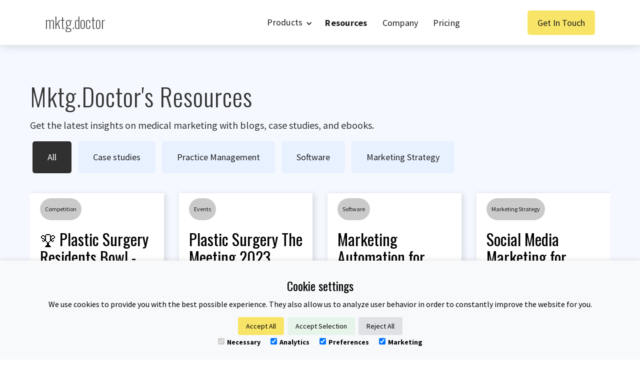

--- FILE ---
content_type: text/html
request_url: https://www.mktg.doctor/resource/
body_size: 13861
content:
<!DOCTYPE html>
<html data-wf-page="6384499eb1250220a52eb0e5" data-wf-site="63775b4f2c8a5c5a6316e87d">
<head>
  <meta charset="utf-8">
  <title>Resources list</title>
  <meta content="Unlock an entire vault of the latest healthcare marketing insights and best practices with Mktg.Doctor&#x27;s ebooks, case studies, and blogs at our Resource Hub." name="description">
  <meta content="Resources list" property="og:title">
  <meta content="Unlock an entire vault of the latest healthcare marketing insights and best practices with Mktg.Doctor&#x27;s ebooks, case studies, and blogs at our Resource Hub." property="og:description">
  <meta content="Resources list" property="twitter:title">
  <meta content="Unlock an entire vault of the latest healthcare marketing insights and best practices with Mktg.Doctor&#x27;s ebooks, case studies, and blogs at our Resource Hub." property="twitter:description">
  <meta property="og:type" content="website">
  <meta content="summary_large_image" name="twitter:card">
  <meta content="width=device-width, initial-scale=1" name="viewport">
  <meta content="Webflow" name="generator">
  <link href="/css/normalize.css" rel="stylesheet" type="text/css">
  <link href="/css/webflow.css" rel="stylesheet" type="text/css">
  <link href="/css/mktg-doctor-website.webflow.css" rel="stylesheet" type="text/css">
  <link href="/css/cookie.css" rel="stylesheet" type="text/css">


<script>(function(w,d,s,l,i){w[l]=w[l]||[];w[l].push({'gtm.start':
new Date().getTime(),event:'gtm.js'});var f=d.getElementsByTagName(s)[0],
j=d.createElement(s),dl=l!='dataLayer'?'&l='+l:'';j.async=true;j.src=
'https://www.googletagmanager.com/gtm.js?id='+i+dl;f.parentNode.insertBefore(j,f);
})(window,document,'script','dataLayer','GTM-TX423TX');</script>

  <script src="https://ajax.googleapis.com/ajax/libs/webfont/1.6.26/webfont.js" type="text/javascript"></script>
  <script type="text/javascript">WebFont.load({  google: {    families: ["Oswald:200,300,400,500,600,700","Open Sans:300,300italic,400,400italic,600,600italic,700,700italic,800,800italic","Source Sans Pro:200,200italic,300,300italic,regular,italic,600,600italic,700,700italic,900,900italic"]  }});</script>
  <script type="text/javascript">!function(o,c){var n=c.documentElement,t=" w-mod-";n.className+=t+"js",("ontouchstart"in o||o.DocumentTouch&&c instanceof DocumentTouch)&&(n.className+=t+"touch")}(window,document);</script>
  <link href="/images/favicon.svg" rel="shortcut icon" type="image/x-icon">
  <link href="/images/webclip.svg" rel="apple-touch-icon">
<link href="https://www.mktg.doctor/resource/" rel="canonical"> 
  <style>
.blog-headings{
  height: auto;
}

.div-block-366{
  height: 50vh;
}
    @media screen and (max-width: 479px){
      .div-block-366{
  height: auto;
}
  .dropdown {
    border: none;
      margin-top: 6em;
      background-color: white;
    }
  }

    .tabs {
      margin-top: 6em;
    }

  </style>
</head>
<body>
  <div class="navbar-no-shadow wf-section">
  
  <div data-animation="default" data-collapse="medium" data-duration="400" data-easing="ease" data-easing2="ease" role="banner" class="navbar-no-shadow-container w-nav">
    <div class="container-regular">
      <div class="navbar-wrapper-2">
        <a href="/" class="navbar-brand-2 w-nav-brand">
          <div class="text-block">mktg.doctor</div>
        </a>
        <nav role="navigation" class="nav-menu-wrapper-2 w-nav-menu">
          <ul role="list" class="nav-menu w-list-unstyled">
            <li class="nav-list-item hide">
              <a href="/" class="nav-link-2">Home</a>
            </li>
            <li class="nav-list-item">
              <div data-hover="true" data-delay="0" class="nav-dropdown-3 w-dropdown">
                <div class="nav-dropdown-toggle-2 w-dropdown-toggle">
                  <div class="nav-dropdown-icon-2 w-icon-dropdown-toggle"></div>
                  <div class="nav-link-2 dd">Products</div>
                </div>
                <nav class="nav-dropdown-list shadow-three mobile-shadow-hide w-dropdown-list">
                  <div class="columns-8 w-row">
                    <div class="mega-menu-column border-left w-col w-col-3">
                      <p class="mega-menu-heading">Be Found Online</p>
                      <a href="/website/" class="nav-dropdown-link-3 w-dropdown-link">Website</a>
                      <a href="/seo/" class="nav-dropdown-link-3 w-dropdown-link">SEO</a>
                      <a href="/review-management/" class="nav-dropdown-link-3 w-dropdown-link">Review Management</a>
                    </div>
                    <div class="mega-menu-column border-left w-col w-col-3">
                      <p class="mega-menu-heading">Get More Patients</p>
                      <a href="#" class="nav-dropdown-link-3 hide w-dropdown-link">Online Ads</a>
                      <a href="/marketing-offers/" class="nav-dropdown-link-3 w-dropdown-link">Marketing Offers</a>
                      <a href="/lead-nurturing/" class="nav-dropdown-link-3 w-dropdown-link">Lead Nurturing</a>
                    </div>
                    <div class="mega-menu-column border-left w-col w-col-3">
                      <p class="mega-menu-heading">Engage with patients</p>
                      <a href="/messaging/" class="nav-dropdown-link-3 w-dropdown-link">Messaging</a>
                      <a href="/marketing-campaigns/" class="nav-dropdown-link-3 w-dropdown-link">Marketing Campaigns</a>
                      <a href="/social-media-marketing/" class="nav-dropdown-link-3 w-dropdown-link">Social Media Marketing</a>
                      <a href="/loyalty-program-and-referrals/" class="nav-dropdown-link-3 w-dropdown-link">Loyalty Program and Referrals</a>
                    </div>
                    <div class="mega-menu-column w-col w-col-3">
                      <p class="mega-menu-heading">Streamline Operations</p>
                      <a href="/online-appointment-scheduling/" class="nav-dropdown-link-3 w-dropdown-link">Online Appointment Scheduling</a>
                      <a href="/patient-intake-form/" class="nav-dropdown-link-3 w-dropdown-link">Patient Forms</a>
                      <a href="/online-payments/" class="nav-dropdown-link-3 w-dropdown-link">Online Payments</a>
                      <a href="/auto-reminders/" class="nav-dropdown-link-3 w-dropdown-link">Auto-Reminders</a>
                    </div>
                  </div>
                </nav>
              </div>
            </li>
            <li class="nav-list-item">
              <a href="/resource/" class="nav-link-2">Resources</a>
            </li>
            <li class="nav-list-item">
              <a href="/company/" class="nav-link-2">Company</a>
            </li>
            <li class="nav-list-item">
              <a href="/pricing/" aria-current="page" class="nav-link-2 w--current">Pricing</a>
            </li>
            <li class="mobile-margin-top-11">
              <div class="nav-button-wrapper">
                <a data-w-id="263dab7e-b8b2-f248-797f-56bfb2a24c53" href="#" class="button-sign-up w-button">Get in touch</a>
              </div>
            </li>
          </ul>
        </nav>
        <div class="menu-button-2 w-nav-button">
          <div class="w-icon-nav-menu"></div>
        </div>
      </div>
    </div>
  </div>
  <div class="social-media-fixed-div"><ul role="list" class="social-media-list w-list-unstyled"><li class="social-media-list-item">
    <a href="https://api.whatsapp.com/send/?phone=919284228921&amp;text&amp;type=phone_number&amp;app_absent=0" target="_blank" class="social-media-link-block w-inline-block"><img src="https://assets.website-files.com/63775b4f2c8a5c5a6316e87d/63998630689bac6910fbc913_whatsapp.svg" loading="lazy" alt="whatsapp icon" class="social-icon-img"></a></li></ul></div>
</div>

<div class="signup-form-modal">
  <div class="modal-signup">
    <div class="signup-modal-div-block">
      <div class="w-layout-grid signup-modal-grid">
        <div id="w-node-_7063ce8d-67af-48bb-6983-2d52ac332a5d-ac332a58" class="signup-modal-inner-div-block">
          <div class="signup-modal-heading">
            <a data-w-id="7063ce8d-67af-48bb-6983-2d52ac332a5f" href="#" class="close-modal-signup"><em class="close-modal-text-signup">X</em></a>
            <div class="signup-modal-heading-text">Get in touch</div>
          </div>
          <div class="sign-up-modal-text">Please fill the form below</div>
          <div class="form-block-signup">
            <form id="contact-us-form" name="wf-form-Thanks-for-signing-up.-Our-team-will-get-in-touch-with-you" data-name="Thanks for signing up Our team will get in touch with you" method="get"><input type="text" class="signup-modal-text-feild w-input" maxlength="256" name="firstname" data-name="firstname" placeholder="First Name *" id="firstname-2" required=""><input type="text" class="signup-modal-text-feild w-input" maxlength="256" name="lastname" data-name="lastname" placeholder="Last Name *" id="field" required=""><input type="text" class="signup-modal-text-feild w-input" maxlength="256" name="practice_name" data-name="practice_name" placeholder="Practice Name *" id="practice_name" required=""><input type="email" class="signup-modal-text-feild w-input" maxlength="256" name="email" data-name="email" placeholder="Email Address *" id="email-2" required=""><input type="tel" class="signup-modal-text-feild w-input" maxlength="256" name="phone" data-name="phone" placeholder="Phone *" id="phone" required="">
              <label>
                
                <input type="checkbox" id="mypractice101_newsletter_subscription" name="mypractice101_newsletter_subscription" data-name="mypractice101_newsletter_subscription" checked><span class="w-form-label" for="mypractice101_newsletter_subscription">Subscribe to MyPractice101 - Mktg.Doctor&#x27;s Newsletter</span>
              </label>
              <div class="html-embed-12 w-embed">
                <div class="g-recaptcha" data-sitekey="6LeJCRobAAAAAKq2jenV3jku_E0GtlKfUZwOUU-5"></div>
              </div>
              <input type="submit" id="contact-us-submit" value="Submit" data-wait="Please wait..." class="button-sign-up w-button">
            </form>
            <div class="ebook-modal-form-text mt-10 para-link text-block-75 text-block-76">We&#x27;re committed to your privacy. Mktg.Doctor uses the information you provide to us to contact you about our relevant content, products, and services. You may unsubscribe from these communications at any time. For more information, check out our <a href="/privacy-policy/" class="link-46"><span class="para-link">Privacy Policy</span></a>.<br></div>
            <div class="success-message w-form-done">
              <div class="text-block-32">Thanks. Our team will get in touch with you.<br></div>
            </div>
            <div class="error-message w-form-fail">
              <div>Oops! Something went wrong while submitting the form.</div>
            </div>
          </div>
        </div>
      </div>
    </div>
  </div>
</div>

<div style="opacity:0" class="ebook-form-modal">
  <div class="modal-ebook">
    <div class="ebook-modal-div-block">
      <div class="w-layout-grid ebook-modal-grid">
        <div id="w-node-_269e2600-8092-5678-7250-cb80bdcaab44-6b16e87f" class="ebook-modal-inner-div-block">
          <div class="ebook-modal-heading">
            <a data-w-id="269e2600-8092-5678-7250-cb80bdcaab46" href="#" class="close-modal-ebook"><em class="close-modal-text-ebook">X</em></a>
            <div class="ebook-modal-heading-text">Download the eBook</div>
          </div>
          <div class="ebook-modal-icon-div"><img src="/images/ebook-icon.png" loading="lazy" sizes="100vw" srcset="/images/ebook-icon-p-500.png 500w, /images/ebook-icon.png 500w" alt="ebook icon" class="ebook-icon-img"></div>
          <div class="ebook-modal-form-text">Please fill the form below</div>
          <div class="form-block-ebook">
            <form id="download-form" name="wf-form-Request-Appointment-Form" data-name="Request Appointment Form" method="get"><input type="text" class="ebook-modal-text-feild w-input" maxlength="256" name="firstname" data-name="firstname" placeholder="First Name *" id="field" required=""><input type="text" class="ebook-modal-text-feild w-input" maxlength="256" name="lastname" data-name="lastname" placeholder="Last Name *" id="lastname" required=""><input type="email" class="ebook-modal-text-feild w-input" maxlength="256" name="email" data-name="email" placeholder="Email Address *" id="email-4" required=""><input type="tel" class="ebook-modal-text-feild w-input" maxlength="256" name="phone" data-name="phone" placeholder="Phone *" id="phone-2" required="">
              <label>
                
                <input type="checkbox" id="mypractice101_newsletter_subscription" name="mypractice101_newsletter_subscription" data-name="mypractice101_newsletter_subscription" checked><span class="w-form-label" for="mypractice101_newsletter_subscription">Subscribe to MyPractice101 - Mktg.Doctor&#x27;s Newsletter</span>
              </label>
              <div class="html-embed-12 w-embed">
                <div class="g-recaptcha" data-sitekey="6LeJCRobAAAAAKq2jenV3jku_E0GtlKfUZwOUU-5"></div>
              </div>
              <input type="submit" value="Submit" data-wait="Please wait..." id="download-submit" class="button-sign-up w-button">
            </form>
            <div class="ebook-modal-form-text mt-10">We&#x27;re committed to your privacy. Mktg.Doctor uses the information you provide to us to contact you about our relevant content, products, and services. You may unsubscribe from these communications at any time. For more information, check out our <a href="/privacy-policy/">Privacy Policy</a>.<br></div>
            <div class="success-message w-form-done">
              <div class="text-block-32">Thanks! We have emailed you the eBook<br></div>
            </div>
            <div class="error-message w-form-fail">
              <div>Oops! Something went wrong while submitting the form.</div>
            </div>
          </div>
        </div>
      </div>
    </div>
  </div>
</div>



  <div class="section-4 wf-section">
    <div class="div-block-371">
      <h1 id="w-node-_9e77544e-7b40-5c08-d1d7-12a631a8d79a-a52eb0e5" class="heading">Mktg.Doctor's Resources</h1>
      <p>Get the latest insights on medical marketing with blogs, case studies, and ebooks.</p>
    </div>
    <div class="w-row">
      <div class="w-col w-col-6"></div>
      <div class="column-8 w-col w-col-6">
        <div class="search-bar">
          <form id="wf-form-Footer-Form" name="wf-form-Footer-Form" data-name="Footer Form" method="get" class="footer-form-container-2">
            <div class="footer-form-block-2"><input type="email" class="footer-form-field-2 w-input" maxlength="256" name="Search" data-name="Search" aria-label="Get product updates" placeholder="Search..." id="Search" required="">
              <a href="#" class="button-2 w-button"><strong></strong></a>
            </div>
          </form>
          <div class="w-form-done">
            <div>Thank you! Your submission has been received!</div>
          </div>
          <div class="w-form-fail">
            <div>Oops! Something went wrong while submitting the form.</div>
          </div>
        </div>
      </div>
    </div>

    <div class="w-form">
      <form id="email-form" name="email-form" data-name="Email Form"  class="dropdown">
        <select id="Select" name="field" data-name="Field" class="w-select">
          <option value="">Select one...</option>
          <option value='0'>All</option>
          <option value='1'>Case studies</option>
          <option value='2'>Practice Management</option>
          <option value='3'>Software</option>
          <option value='4'>Marketing Strategy</option>
        </select>
      </form>
    </div>

    <div data-current="Tab 1" data-easing="ease" data-duration-in="300" data-duration-out="100" class="tabs w-tabs">
      <div class="tabs-menu w-tab-menu">
        <a data-w-tab="Tab 1" class="tab-link-tab-2 w-inline-block w-tab-link w--current">
          <div class="tab-text">All</div>
        </a>
        <a data-w-tab="Tab 2" class="tab-link-tab-2 w-inline-block w-tab-link case">
          <div class="tab-text">Case studies</div>
        </a>
        <a data-w-tab="Tab 3" class="tab-link-tab-2 w-inline-block w-tab-link practice">
          <div class="tab-text">Practice Management</div>
        </a>
        <a data-w-tab="Tab 4" class="tab-link-tab-2 w-inline-block w-tab-link software">
          <div class="tab-text">Software</div>
        </a>
        <a data-w-tab="Tab 5" class="tab-link-tab-2 w-inline-block w-tab-link marketing">
          <div class="tab-text">Marketing Strategy</div>
        </a>
      </div>


      


      <div class="w-tab-content">
        <div data-w-tab="Tab 1" class="tab-pane-tab-1 w-tab-pane w--tab-active">
          <div class="w-layout-grid blog-list-grid">
            
            <a data-w-id="f7d4b134-3ac1-21f4-821a-32aacb4b7fbd" href="https://www.mktg.doctor/resource/plastic-surgery-residents-bowl-2023/" class="blog-link-block w-inline-block">
              <div id="w-node-f7d4b134-3ac1-21f4-821a-32aacb4b7fbe-a52eb0e5" class="blog-div">
                <div class="feature-img" style="display:none;"></div>
                <div class="div-block-366">
                  <div class="text-block-61">Competition</div>
                  <h2 class="blog-headings">🏆 Plastic Surgery Residents Bowl - Over a Decade of Excellence! 🏆</h2>
                  <p class="blog-list-text">Which team will rise to the challenge in 2023, and whose names will be engraved on that two-foot tall silver trophy?</p>
                  <div class="read-more-text">Read more</div>
                </div>
                <div class="div-block-367">
                  <div class="blog-date">October 12, 2023</div>
                </div>
              </div>
            </a>
            
            <a data-w-id="f7d4b134-3ac1-21f4-821a-32aacb4b7fbd" href="https://www.mktg.doctor/resource/plastic-surgery-the-meeting-2023/" class="blog-link-block w-inline-block">
              <div id="w-node-f7d4b134-3ac1-21f4-821a-32aacb4b7fbe-a52eb0e5" class="blog-div">
                <div class="feature-img" style="display:none;"></div>
                <div class="div-block-366">
                  <div class="text-block-61">Events</div>
                  <h2 class="blog-headings">Plastic Surgery The Meeting 2023</h2>
                  <p class="blog-list-text">Let&#39;s explore what makes PSTM2023 unique and why it&#39;s a must-attend for plastic surgery enthusiasts.</p>
                  <div class="read-more-text">Read more</div>
                </div>
                <div class="div-block-367">
                  <div class="blog-date">October 11, 2023</div>
                </div>
              </div>
            </a>
            
            <a data-w-id="f7d4b134-3ac1-21f4-821a-32aacb4b7fbd" href="https://www.mktg.doctor/resource/marketing-automation-for-doctors/" class="blog-link-block w-inline-block">
              <div id="w-node-f7d4b134-3ac1-21f4-821a-32aacb4b7fbe-a52eb0e5" class="blog-div">
                <div class="feature-img" style="display:none;"></div>
                <div class="div-block-366">
                  <div class="text-block-61">Software</div>
                  <h2 class="blog-headings">Marketing Automation for Doctors</h2>
                  <p class="blog-list-text"> Marketing Automation is a toolset every medical practice needs to practically automate all patient interactions that are digital in nature. Discover how to streamline operations and automate marketing activities for your medical practice.</p>
                  <div class="read-more-text">Read more</div>
                </div>
                <div class="div-block-367">
                  <div class="blog-date">April 10, 2023</div>
                </div>
              </div>
            </a>
            
            <a data-w-id="f7d4b134-3ac1-21f4-821a-32aacb4b7fbd" href="https://www.mktg.doctor/resource/social-media-marketing-for-doctors/" class="blog-link-block w-inline-block">
              <div id="w-node-f7d4b134-3ac1-21f4-821a-32aacb4b7fbe-a52eb0e5" class="blog-div">
                <div class="feature-img" style="display:none;"></div>
                <div class="div-block-366">
                  <div class="text-block-61">Marketing Strategy</div>
                  <h2 class="blog-headings">Social Media Marketing for Doctors</h2>
                  <p class="blog-list-text">Get step-by-step instructions &amp; insights about what works (and what does not) on social media.</p>
                  <div class="read-more-text">Read more</div>
                </div>
                <div class="div-block-367">
                  <div class="blog-date">April 3, 2023</div>
                </div>
              </div>
            </a>
            
            <a data-w-id="f7d4b134-3ac1-21f4-821a-32aacb4b7fbd" href="https://www.mktg.doctor/resource/instagram-video-types/" class="blog-link-block w-inline-block">
              <div id="w-node-f7d4b134-3ac1-21f4-821a-32aacb4b7fbe-a52eb0e5" class="blog-div">
                <div class="feature-img" style="display:none;"></div>
                <div class="div-block-366">
                  <div class="text-block-61">Marketing Strategy</div>
                  <h2 class="blog-headings">Types of Instagram Videos You Must Know About</h2>
                  <p class="blog-list-text">In this blog, we have showcased the types of videos you can post on your Instagram, and the best practices for every type.</p>
                  <div class="read-more-text">Read more</div>
                </div>
                <div class="div-block-367">
                  <div class="blog-date">February 1, 2023</div>
                </div>
              </div>
            </a>
            
            <a data-w-id="f7d4b134-3ac1-21f4-821a-32aacb4b7fbd" href="https://www.mktg.doctor/resource/google-search-console-101/" class="blog-link-block w-inline-block">
              <div id="w-node-f7d4b134-3ac1-21f4-821a-32aacb4b7fbe-a52eb0e5" class="blog-div">
                <div class="feature-img" style="display:none;"></div>
                <div class="div-block-366">
                  <div class="text-block-61">Marketing Strategy</div>
                  <h2 class="blog-headings">How To Get Started With Google Search Console</h2>
                  <p class="blog-list-text">In this blog, we talk about Google Search Console, what it is and how it can help you optimize your website for better visibility in search engine results.</p>
                  <div class="read-more-text">Read more</div>
                </div>
                <div class="div-block-367">
                  <div class="blog-date">January 19, 2023</div>
                </div>
              </div>
            </a>
            
            <a data-w-id="f7d4b134-3ac1-21f4-821a-32aacb4b7fbd" href="https://www.mktg.doctor/resource/discussion-forums-for-medical-marketing/" class="blog-link-block w-inline-block">
              <div id="w-node-f7d4b134-3ac1-21f4-821a-32aacb4b7fbe-a52eb0e5" class="blog-div">
                <div class="feature-img" style="display:none;"></div>
                <div class="div-block-366">
                  <div class="text-block-61">Marketing Strategy</div>
                  <h2 class="blog-headings">Should You Be Using Discussion Forums For Marketing Your Medical Practice?</h2>
                  <p class="blog-list-text">Discussion forums like Reddit, Quora, and RealSelf can help doctors build an online presence.</p>
                  <div class="read-more-text">Read more</div>
                </div>
                <div class="div-block-367">
                  <div class="blog-date">January 11, 2023</div>
                </div>
              </div>
            </a>
            
            <a data-w-id="f7d4b134-3ac1-21f4-821a-32aacb4b7fbd" href="https://www.mktg.doctor/resource/how-ai-can-enhance-content-writing-for-doctors/" class="blog-link-block w-inline-block">
              <div id="w-node-f7d4b134-3ac1-21f4-821a-32aacb4b7fbe-a52eb0e5" class="blog-div">
                <div class="feature-img" style="display:none;"></div>
                <div class="div-block-366">
                  <div class="text-block-61">Marketing Strategy</div>
                  <h2 class="blog-headings">How AI Can Enhance Content Writing For Doctors?</h2>
                  <p class="blog-list-text">Learn about the many benefits of using AI tools in content writing for medical professionals in this blog.</p>
                  <div class="read-more-text">Read more</div>
                </div>
                <div class="div-block-367">
                  <div class="blog-date">January 4, 2023</div>
                </div>
              </div>
            </a>
            
            <a data-w-id="f7d4b134-3ac1-21f4-821a-32aacb4b7fbd" href="https://www.mktg.doctor/resource/best-practices-for-instagram-video-marketing-as-a-medical-professional/" class="blog-link-block w-inline-block">
              <div id="w-node-f7d4b134-3ac1-21f4-821a-32aacb4b7fbe-a52eb0e5" class="blog-div">
                <div class="feature-img" style="display:none;"></div>
                <div class="div-block-366">
                  <div class="text-block-61">Marketing Strategy</div>
                  <h2 class="blog-headings">Best Practices for Instagram Video Marketing as a Medical Professional</h2>
                  <p class="blog-list-text">In this blog, we share some tips to make the most of your Instagram Video Marketing for your medical practice.</p>
                  <div class="read-more-text">Read more</div>
                </div>
                <div class="div-block-367">
                  <div class="blog-date">December 21, 2022</div>
                </div>
              </div>
            </a>
            
            <a data-w-id="f7d4b134-3ac1-21f4-821a-32aacb4b7fbd" href="https://www.mktg.doctor/resource/how-we-built-website-for-hand-surgeon/" class="blog-link-block w-inline-block">
              <div id="w-node-f7d4b134-3ac1-21f4-821a-32aacb4b7fbe-a52eb0e5" class="blog-div">
                <div class="feature-img" style="display:none;"></div>
                <div class="div-block-366">
                  <div class="text-block-61">Case studies</div>
                  <h2 class="blog-headings">Mktg.Doctor builds a website for a hand surgeon with a unique philosophy</h2>
                  <p class="blog-list-text">Dr. Nilesh Satbahi needed an online presence to promote his practice, so he turned to the experts at Mktg.Doctor who delivered a modern and helpful website.</p>
                  <div class="read-more-text">Read more</div>
                </div>
                <div class="div-block-367">
                  <div class="blog-date">November 2, 2022</div>
                </div>
              </div>
            </a>
            
            <a data-w-id="f7d4b134-3ac1-21f4-821a-32aacb4b7fbd" href="https://www.mktg.doctor/resource/why-do-doctors-need-an-instagram-video-strategy/" class="blog-link-block w-inline-block">
              <div id="w-node-f7d4b134-3ac1-21f4-821a-32aacb4b7fbe-a52eb0e5" class="blog-div">
                <div class="feature-img" style="display:none;"></div>
                <div class="div-block-366">
                  <div class="text-block-61">Marketing Strategy</div>
                  <h2 class="blog-headings">Why do doctors need an Instagram Video strategy?</h2>
                  <p class="blog-list-text">In this blog, we&#39;ll explain why Instagram is a great place for video marketing for doctors and why you need an Instagram video strategy as soon as possible.</p>
                  <div class="read-more-text">Read more</div>
                </div>
                <div class="div-block-367">
                  <div class="blog-date">October 18, 2022</div>
                </div>
              </div>
            </a>
            
            <a data-w-id="f7d4b134-3ac1-21f4-821a-32aacb4b7fbd" href="https://www.mktg.doctor/resource/tips-to-improve-your-website-ranking-on-google/" class="blog-link-block w-inline-block">
              <div id="w-node-f7d4b134-3ac1-21f4-821a-32aacb4b7fbe-a52eb0e5" class="blog-div">
                <div class="feature-img" style="display:none;"></div>
                <div class="div-block-366">
                  <div class="text-block-61">Marketing Strategy</div>
                  <h2 class="blog-headings">Is Your Website Ranking as High as it Should Be? Tips To Improve Your Website Ranking On Google</h2>
                  <p class="blog-list-text">Want to make sure your website is one of the first results that come up when people search for doctors? Here&#39;s how to improve your website ranking.</p>
                  <div class="read-more-text">Read more</div>
                </div>
                <div class="div-block-367">
                  <div class="blog-date">October 7, 2022</div>
                </div>
              </div>
            </a>
            
            <a data-w-id="f7d4b134-3ac1-21f4-821a-32aacb4b7fbd" href="https://www.mktg.doctor/resource/google-helpful-content-update-and-your-practice/" class="blog-link-block w-inline-block">
              <div id="w-node-f7d4b134-3ac1-21f4-821a-32aacb4b7fbe-a52eb0e5" class="blog-div">
                <div class="feature-img" style="display:none;"></div>
                <div class="div-block-366">
                  <div class="text-block-61">Marketing Strategy</div>
                  <h2 class="blog-headings">Google’s Latest Update: What Is Google’s Latest Content Update &amp; What Does It Mean For Your Practice</h2>
                  <p class="blog-list-text">Learn more about Google’s recent &#39;helpful content&#39; update, how it can affect doctors&#39; websites, and how to use this update to rank your website.</p>
                  <div class="read-more-text">Read more</div>
                </div>
                <div class="div-block-367">
                  <div class="blog-date">September 30, 2022</div>
                </div>
              </div>
            </a>
            
            <a data-w-id="f7d4b134-3ac1-21f4-821a-32aacb4b7fbd" href="https://www.mktg.doctor/resource/turning-website-into-reality/" class="blog-link-block w-inline-block">
              <div id="w-node-f7d4b134-3ac1-21f4-821a-32aacb4b7fbe-a52eb0e5" class="blog-div">
                <div class="feature-img" style="display:none;"></div>
                <div class="div-block-366">
                  <div class="text-block-61">Case studies</div>
                  <h2 class="blog-headings">Turning website vision into reality!</h2>
                  <p class="blog-list-text">Creating a medical website is the 1st step for any plastic surgeon to get an online presence. Learn how we helped Dr. Anjali make her idea come alive online.</p>
                  <div class="read-more-text">Read more</div>
                </div>
                <div class="div-block-367">
                  <div class="blog-date">September 23, 2022</div>
                </div>
              </div>
            </a>
            
            <a data-w-id="f7d4b134-3ac1-21f4-821a-32aacb4b7fbd" href="https://www.mktg.doctor/resource/4-keys-to-effective-patient-management-for-your-aesthetic-practice/" class="blog-link-block w-inline-block">
              <div id="w-node-f7d4b134-3ac1-21f4-821a-32aacb4b7fbe-a52eb0e5" class="blog-div">
                <div class="feature-img" style="display:none;"></div>
                <div class="div-block-366">
                  <div class="text-block-61">Practice Management</div>
                  <h2 class="blog-headings">4 Keys to Effective Patient Management for your Aesthetic Practice</h2>
                  <p class="blog-list-text">In this article, we will discuss four keys to effectively managing patients and growing your aesthetic practice.</p>
                  <div class="read-more-text">Read more</div>
                </div>
                <div class="div-block-367">
                  <div class="blog-date">March 31, 2022</div>
                </div>
              </div>
            </a>
            
            <a data-w-id="f7d4b134-3ac1-21f4-821a-32aacb4b7fbd" href="https://www.mktg.doctor/resource/4-digital-marketing-strategies-to-grow-your-private-practice/" class="blog-link-block w-inline-block">
              <div id="w-node-f7d4b134-3ac1-21f4-821a-32aacb4b7fbe-a52eb0e5" class="blog-div">
                <div class="feature-img" style="display:none;"></div>
                <div class="div-block-366">
                  <div class="text-block-61">Marketing Strategy</div>
                  <h2 class="blog-headings">4 Digital Marketing Strategies to Grow Your Private Practice (in 2023)</h2>
                  <p class="blog-list-text">Medical practice digital marketing strategies to get new patients - Content, Presence on Social Media, Local SEO, a User-Friendly Website.</p>
                  <div class="read-more-text">Read more</div>
                </div>
                <div class="div-block-367">
                  <div class="blog-date">January 4, 2022</div>
                </div>
              </div>
            </a>
            
            <a data-w-id="f7d4b134-3ac1-21f4-821a-32aacb4b7fbd" href="https://www.mktg.doctor/resource/instagram-content-ideas-for-doctors/" class="blog-link-block w-inline-block">
              <div id="w-node-f7d4b134-3ac1-21f4-821a-32aacb4b7fbe-a52eb0e5" class="blog-div">
                <div class="feature-img" style="display:none;"></div>
                <div class="div-block-366">
                  <div class="text-block-61">Marketing Strategy</div>
                  <h2 class="blog-headings">Instagram Content Ideas for Doctors (in 2023)</h2>
                  <p class="blog-list-text">Instagram is a great platform for doctors to engage and interact with patients. Read about Instagram post ideas for doctors, tips, IG features.</p>
                  <div class="read-more-text">Read more</div>
                </div>
                <div class="div-block-367">
                  <div class="blog-date">December 21, 2021</div>
                </div>
              </div>
            </a>
            
            <a data-w-id="f7d4b134-3ac1-21f4-821a-32aacb4b7fbd" href="https://www.mktg.doctor/resource/social-media-tips-for-doctors/" class="blog-link-block w-inline-block">
              <div id="w-node-f7d4b134-3ac1-21f4-821a-32aacb4b7fbe-a52eb0e5" class="blog-div">
                <div class="feature-img" style="display:none;"></div>
                <div class="div-block-366">
                  <div class="text-block-61">Marketing Strategy</div>
                  <h2 class="blog-headings">Social Media Tips For Doctors (2023) - Strategies To Engage Your Patients</h2>
                  <p class="blog-list-text">Doctors and medical practices can use social media to grow their practices and build long-lasting relationships with their patients.</p>
                  <div class="read-more-text">Read more</div>
                </div>
                <div class="div-block-367">
                  <div class="blog-date">December 18, 2021</div>
                </div>
              </div>
            </a>
            
            <a data-w-id="f7d4b134-3ac1-21f4-821a-32aacb4b7fbd" href="https://www.mktg.doctor/resource/effectively-manage-patient-reviews-for-your-practice/" class="blog-link-block w-inline-block">
              <div id="w-node-f7d4b134-3ac1-21f4-821a-32aacb4b7fbe-a52eb0e5" class="blog-div">
                <div class="feature-img" style="display:none;"></div>
                <div class="div-block-366">
                  <div class="text-block-61">Software</div>
                  <h2 class="blog-headings">Effectively Manage Patient Reviews - Get More Positive Reviews</h2>
                  <p class="blog-list-text">Send review requests and auto-reminders, see all reviews, post them automatically on your website &amp; social media, and monitor negative reviews.</p>
                  <div class="read-more-text">Read more</div>
                </div>
                <div class="div-block-367">
                  <div class="blog-date">August 14, 2021</div>
                </div>
              </div>
            </a>
            
            <a data-w-id="f7d4b134-3ac1-21f4-821a-32aacb4b7fbd" href="https://www.mktg.doctor/resource/online-patient-intake-forms/" class="blog-link-block w-inline-block">
              <div id="w-node-f7d4b134-3ac1-21f4-821a-32aacb4b7fbe-a52eb0e5" class="blog-div">
                <div class="feature-img" style="display:none;"></div>
                <div class="div-block-366">
                  <div class="text-block-61">Software</div>
                  <h2 class="blog-headings">Online Patient Intake Forms - How It Works And Benefits of Digital Forms</h2>
                  <p class="blog-list-text">Build your own intake forms or use templates. Patients can fill these at home using any device before their appointment.</p>
                  <div class="read-more-text">Read more</div>
                </div>
                <div class="div-block-367">
                  <div class="blog-date">August 7, 2021</div>
                </div>
              </div>
            </a>
            
            <a data-w-id="f7d4b134-3ac1-21f4-821a-32aacb4b7fbd" href="https://www.mktg.doctor/resource/how-we-ranked-a-dentist-on-google/" class="blog-link-block w-inline-block">
              <div id="w-node-f7d4b134-3ac1-21f4-821a-32aacb4b7fbe-a52eb0e5" class="blog-div">
                <div class="feature-img" style="display:none;"></div>
                <div class="div-block-366">
                  <div class="text-block-61">Marketing Strategy</div>
                  <h2 class="blog-headings">How we ranked a dentist on Google (in just 3 months)</h2>
                  <p class="blog-list-text">Read about the Proven System of digital marketing to turn around your medical practice and rank on Google’s first page.</p>
                  <div class="read-more-text">Read more</div>
                </div>
                <div class="div-block-367">
                  <div class="blog-date">July 14, 2021</div>
                </div>
              </div>
            </a>
            
            <a data-w-id="f7d4b134-3ac1-21f4-821a-32aacb4b7fbd" href="https://www.mktg.doctor/resource/google-my-business-for-doctors/" class="blog-link-block w-inline-block">
              <div id="w-node-f7d4b134-3ac1-21f4-821a-32aacb4b7fbe-a52eb0e5" class="blog-div">
                <div class="feature-img" style="display:none;"></div>
                <div class="div-block-366">
                  <div class="text-block-61">Marketing Strategy</div>
                  <h2 class="blog-headings">Google My Business for Doctors: Rank in Top 3 on local search results</h2>
                  <p class="blog-list-text">Fix Google My Business listing for your practice and see your medical practice rank in top 3 of local search results.</p>
                  <div class="read-more-text">Read more</div>
                </div>
                <div class="div-block-367">
                  <div class="blog-date">July 1, 2021</div>
                </div>
              </div>
            </a>
            
            <a data-w-id="f7d4b134-3ac1-21f4-821a-32aacb4b7fbd" href="https://www.mktg.doctor/resource/3-seo-tips-for-doctors/" class="blog-link-block w-inline-block">
              <div id="w-node-f7d4b134-3ac1-21f4-821a-32aacb4b7fbe-a52eb0e5" class="blog-div">
                <div class="feature-img" style="display:none;"></div>
                <div class="div-block-366">
                  <div class="text-block-61">Marketing Strategy</div>
                  <h2 class="blog-headings">3 SEO Tips For Doctors And Medical Practices (2023)</h2>
                  <p class="blog-list-text">What is medical SEO? Why does your medical practice website need SEO? And top 3 tips you can apply to get your SEO game strong.</p>
                  <div class="read-more-text">Read more</div>
                </div>
                <div class="div-block-367">
                  <div class="blog-date">June 20, 2021</div>
                </div>
              </div>
            </a>
            
            <a data-w-id="f7d4b134-3ac1-21f4-821a-32aacb4b7fbd" href="https://www.mktg.doctor/resource/fundamentals-of-healthcare-website-content/" class="blog-link-block w-inline-block">
              <div id="w-node-f7d4b134-3ac1-21f4-821a-32aacb4b7fbe-a52eb0e5" class="blog-div">
                <div class="feature-img" style="display:none;"></div>
                <div class="div-block-366">
                  <div class="text-block-61">Marketing Strategy</div>
                  <h2 class="blog-headings">Fundamentals of Healthcare Website Content</h2>
                  <p class="blog-list-text">In this blog we will dive deep into one of the most important aspects of your practice website – the Service Pages.</p>
                  <div class="read-more-text">Read more</div>
                </div>
                <div class="div-block-367">
                  <div class="blog-date">June 12, 2021</div>
                </div>
              </div>
            </a>
            
            <a data-w-id="f7d4b134-3ac1-21f4-821a-32aacb4b7fbd" href="https://www.mktg.doctor/resource/9-best-facebook-ads-for-doctors/" class="blog-link-block w-inline-block">
              <div id="w-node-f7d4b134-3ac1-21f4-821a-32aacb4b7fbe-a52eb0e5" class="blog-div">
                <div class="feature-img" style="display:none;"></div>
                <div class="div-block-366">
                  <div class="text-block-61">Marketing Strategy</div>
                  <h2 class="blog-headings">9 Best Facebook Ads for doctors</h2>
                  <p class="blog-list-text">In this post, we will discuss how you can leverage Facebook Ads to grow your practice.</p>
                  <div class="read-more-text">Read more</div>
                </div>
                <div class="div-block-367">
                  <div class="blog-date">June 5, 2021</div>
                </div>
              </div>
            </a>
            
            <a data-w-id="f7d4b134-3ac1-21f4-821a-32aacb4b7fbd" href="https://www.mktg.doctor/resource/5-essential-pages-for-your-medical-practice-website/" class="blog-link-block w-inline-block">
              <div id="w-node-f7d4b134-3ac1-21f4-821a-32aacb4b7fbe-a52eb0e5" class="blog-div">
                <div class="feature-img" style="display:none;"></div>
                <div class="div-block-366">
                  <div class="text-block-61">Marketing Strategy</div>
                  <h2 class="blog-headings">5 Essential pages for your medical practice website</h2>
                  <p class="blog-list-text">Your website is the single most vital marketing asset for your medical practice. Read about 5 must-have website pages for doctors.</p>
                  <div class="read-more-text">Read more</div>
                </div>
                <div class="div-block-367">
                  <div class="blog-date">May 29, 2021</div>
                </div>
              </div>
            </a>
            
            <a data-w-id="f7d4b134-3ac1-21f4-821a-32aacb4b7fbd" href="https://www.mktg.doctor/resource/personal-branding-for-doctors/" class="blog-link-block w-inline-block">
              <div id="w-node-f7d4b134-3ac1-21f4-821a-32aacb4b7fbe-a52eb0e5" class="blog-div">
                <div class="feature-img" style="display:none;"></div>
                <div class="div-block-366">
                  <div class="text-block-61">Marketing Strategy</div>
                  <h2 class="blog-headings">Build Personal Brand as a Doctor in 6 Simple Steps</h2>
                  <p class="blog-list-text">Personal Branding for Doctors - Establish credibility and build trust with your patients. 6 steps to create and elevate your personal brand.</p>
                  <div class="read-more-text">Read more</div>
                </div>
                <div class="div-block-367">
                  <div class="blog-date">May 22, 2021</div>
                </div>
              </div>
            </a>
            
            <a data-w-id="f7d4b134-3ac1-21f4-821a-32aacb4b7fbd" href="https://www.mktg.doctor/resource/what-is-google-e-a-t-why-should-doctors-care/" class="blog-link-block w-inline-block">
              <div id="w-node-f7d4b134-3ac1-21f4-821a-32aacb4b7fbe-a52eb0e5" class="blog-div">
                <div class="feature-img" style="display:none;"></div>
                <div class="div-block-366">
                  <div class="text-block-61">Marketing Strategy</div>
                  <h2 class="blog-headings">What is Google E-A-T? Why Should Doctors Care?</h2>
                  <p class="blog-list-text">Doctors, clinics, hospitals can use E-A-T to create content Google wants. Build your brand with expertise, authority, trustworthiness</p>
                  <div class="read-more-text">Read more</div>
                </div>
                <div class="div-block-367">
                  <div class="blog-date">May 9, 2021</div>
                </div>
              </div>
            </a>
            
            <a data-w-id="f7d4b134-3ac1-21f4-821a-32aacb4b7fbd" href="https://www.mktg.doctor/resource/5-trends-changing-healthcare-practices-for-a-better-patient-experience/" class="blog-link-block w-inline-block">
              <div id="w-node-f7d4b134-3ac1-21f4-821a-32aacb4b7fbe-a52eb0e5" class="blog-div">
                <div class="feature-img" style="display:none;"></div>
                <div class="div-block-366">
                  <div class="text-block-61">Software</div>
                  <h2 class="blog-headings">5 Trends Changing Healthcare Practices for a Better Patient Experience</h2>
                  <p class="blog-list-text">Interact and communicate with your patients with the right message and help them move along these 5 stages of The Patient Journey.</p>
                  <div class="read-more-text">Read more</div>
                </div>
                <div class="div-block-367">
                  <div class="blog-date">May 3, 2021</div>
                </div>
              </div>
            </a>
            
            <a data-w-id="f7d4b134-3ac1-21f4-821a-32aacb4b7fbd" href="https://www.mktg.doctor/resource/content-marketing-for-doctors-or-medical-practices/" class="blog-link-block w-inline-block">
              <div id="w-node-f7d4b134-3ac1-21f4-821a-32aacb4b7fbe-a52eb0e5" class="blog-div">
                <div class="feature-img" style="display:none;"></div>
                <div class="div-block-366">
                  <div class="text-block-61">Marketing Strategy</div>
                  <h2 class="blog-headings">Content Marketing For Doctors Or Medical Practices</h2>
                  <p class="blog-list-text">With the right content, you can educate your patients and build trust with them, boost your website rankings and eventually get new patients.</p>
                  <div class="read-more-text">Read more</div>
                </div>
                <div class="div-block-367">
                  <div class="blog-date">April 9, 2021</div>
                </div>
              </div>
            </a>
            
            <a data-w-id="f7d4b134-3ac1-21f4-821a-32aacb4b7fbd" href="https://www.mktg.doctor/resource/ebook-annual-practice-marketing-plan/" class="blog-link-block w-inline-block">
              <div id="w-node-f7d4b134-3ac1-21f4-821a-32aacb4b7fbe-a52eb0e5" class="blog-div">
                <div class="feature-img" style="display:none;"></div>
                <div class="div-block-366">
                  <div class="text-block-61">Marketing Strategy</div>
                  <h2 class="blog-headings">Annual Practice Marketing Plan: Your Path to Net Profitability</h2>
                  <p class="blog-list-text">Learn medical marketing strategies, write a value proposition for your practice, and set your practice on the path to net profitability.</p>
                  <div class="read-more-text">Read more</div>
                </div>
                <div class="div-block-367">
                  <div class="blog-date">January 28, 2021</div>
                </div>
              </div>
            </a>
            
            <a data-w-id="f7d4b134-3ac1-21f4-821a-32aacb4b7fbd" href="https://www.mktg.doctor/resource/how-to-find-new-patients-for-your-medical-practice/" class="blog-link-block w-inline-block">
              <div id="w-node-f7d4b134-3ac1-21f4-821a-32aacb4b7fbe-a52eb0e5" class="blog-div">
                <div class="feature-img" style="display:none;"></div>
                <div class="div-block-366">
                  <div class="text-block-61">Marketing Strategy</div>
                  <h2 class="blog-headings">How To Find New Patients For Your Medical Practice</h2>
                  <p class="blog-list-text">Stop thinking about “How to find patients?”, turn the question around. Invest in these 4 assets to grow your practice and get new patients.</p>
                  <div class="read-more-text">Read more</div>
                </div>
                <div class="div-block-367">
                  <div class="blog-date">December 11, 2020</div>
                </div>
              </div>
            </a>
            
            <a data-w-id="f7d4b134-3ac1-21f4-821a-32aacb4b7fbd" href="https://www.mktg.doctor/resource/guide-the-marketing-framework-a-proven-strategy-to-simplify-digital-marketing-for-your-practice/" class="blog-link-block w-inline-block">
              <div id="w-node-f7d4b134-3ac1-21f4-821a-32aacb4b7fbe-a52eb0e5" class="blog-div">
                <div class="feature-img" style="display:none;"></div>
                <div class="div-block-366">
                  <div class="text-block-61">Marketing Strategy</div>
                  <h2 class="blog-headings">The Marketing Framework: A proven strategy to simplify digital marketing for your practice</h2>
                  <p class="blog-list-text">Download the free guide. Learn how you can organize your marketing strategy and simplify digital marketing for your practice.</p>
                  <div class="read-more-text">Read more</div>
                </div>
                <div class="div-block-367">
                  <div class="blog-date">December 9, 2020</div>
                </div>
              </div>
            </a>
            
            <a data-w-id="f7d4b134-3ac1-21f4-821a-32aacb4b7fbd" href="https://www.mktg.doctor/resource/ebook-how-much-should-you-spend-on-marketing-as-a-medical-practitioner/" class="blog-link-block w-inline-block">
              <div id="w-node-f7d4b134-3ac1-21f4-821a-32aacb4b7fbe-a52eb0e5" class="blog-div">
                <div class="feature-img" style="display:none;"></div>
                <div class="div-block-366">
                  <div class="text-block-61">Marketing Strategy</div>
                  <h2 class="blog-headings">How Much Should You Spend on Marketing as a Medical Practitioner</h2>
                  <p class="blog-list-text">Learn how to plan your marketing budget and optimize the marketing spend for your medical practice. Find answers to frequently asked questions</p>
                  <div class="read-more-text">Read more</div>
                </div>
                <div class="div-block-367">
                  <div class="blog-date">December 2, 2020</div>
                </div>
              </div>
            </a>
            
            <a data-w-id="f7d4b134-3ac1-21f4-821a-32aacb4b7fbd" href="https://www.mktg.doctor/resource/covid-19-its-impact-on-elective-procedures/" class="blog-link-block w-inline-block">
              <div id="w-node-f7d4b134-3ac1-21f4-821a-32aacb4b7fbe-a52eb0e5" class="blog-div">
                <div class="feature-img" style="display:none;"></div>
                <div class="div-block-366">
                  <div class="text-block-61">Marketing Strategy</div>
                  <h2 class="blog-headings">COVID-19 &amp; Its Impact on Elective Procedures</h2>
                  <p class="blog-list-text">We understand the challenges that are ahead of you. Here are 5 things you can do as a medical practice to sustain the COVID-19 crisis.</p>
                  <div class="read-more-text">Read more</div>
                </div>
                <div class="div-block-367">
                  <div class="blog-date">November 10, 2020</div>
                </div>
              </div>
            </a>
            
            <a data-w-id="f7d4b134-3ac1-21f4-821a-32aacb4b7fbd" href="https://www.mktg.doctor/resource/the-patient-journey/" class="blog-link-block w-inline-block">
              <div id="w-node-f7d4b134-3ac1-21f4-821a-32aacb4b7fbe-a52eb0e5" class="blog-div">
                <div class="feature-img" style="display:none;"></div>
                <div class="div-block-366">
                  <div class="text-block-61">Marketing Strategy</div>
                  <h2 class="blog-headings">How to Improve New Patient Conversions for your medical practice? (Understand The Patient Journey)</h2>
                  <p class="blog-list-text">Interact and communicate with your patients with the right message and help them move along these 5 stages of The Patient Journey.</p>
                  <div class="read-more-text">Read more</div>
                </div>
                <div class="div-block-367">
                  <div class="blog-date">June 24, 2020</div>
                </div>
              </div>
            </a>
            
            <a data-w-id="f7d4b134-3ac1-21f4-821a-32aacb4b7fbd" href="https://www.mktg.doctor/resource/why-is-my-website-traffic-declining/" class="blog-link-block w-inline-block">
              <div id="w-node-f7d4b134-3ac1-21f4-821a-32aacb4b7fbe-a52eb0e5" class="blog-div">
                <div class="feature-img" style="display:none;"></div>
                <div class="div-block-366">
                  <div class="text-block-61">Marketing Strategy</div>
                  <h2 class="blog-headings">Why Is My Website Traffic Declining?</h2>
                  <p class="blog-list-text">Once you understand where your traffic comes from and exactly which source shows a decline, you can begin to troubleshoot the drop.</p>
                  <div class="read-more-text">Read more</div>
                </div>
                <div class="div-block-367">
                  <div class="blog-date">March 15, 2019</div>
                </div>
              </div>
            </a>
            
            <a data-w-id="f7d4b134-3ac1-21f4-821a-32aacb4b7fbd" href="https://www.mktg.doctor/resource/how-much-should-cosmetic-surgeons-spend-on-digital-marketing/" class="blog-link-block w-inline-block">
              <div id="w-node-f7d4b134-3ac1-21f4-821a-32aacb4b7fbe-a52eb0e5" class="blog-div">
                <div class="feature-img" style="display:none;"></div>
                <div class="div-block-366">
                  <div class="text-block-61">Marketing Strategy</div>
                  <h2 class="blog-headings">How Much Should Cosmetic Surgeons Spend on Digital Marketing?</h2>
                  <p class="blog-list-text">By thumb rule, cosmetic surgeons in private practice spend between 5-10% of their total annual revenue. However, it depends on these factors:</p>
                  <div class="read-more-text">Read more</div>
                </div>
                <div class="div-block-367">
                  <div class="blog-date">March 15, 2019</div>
                </div>
              </div>
            </a>
            
            <a data-w-id="f7d4b134-3ac1-21f4-821a-32aacb4b7fbd" href="https://www.mktg.doctor/resource/the-definitive-guide-to-digital-marketing-for-doctors/" class="blog-link-block w-inline-block">
              <div id="w-node-f7d4b134-3ac1-21f4-821a-32aacb4b7fbe-a52eb0e5" class="blog-div">
                <div class="feature-img" style="display:none;"></div>
                <div class="div-block-366">
                  <div class="text-block-61">Marketing Strategy</div>
                  <h2 class="blog-headings">The Definitive Guide to Digital Marketing for Doctors</h2>
                  <p class="blog-list-text">Learn about the marketing framework for doctors, make your digital marketing plan, create marketing strategies to grow your medical practice.</p>
                  <div class="read-more-text">Read more</div>
                </div>
                <div class="div-block-367">
                  <div class="blog-date">March 12, 2019</div>
                </div>
              </div>
            </a>
            
            <a data-w-id="f7d4b134-3ac1-21f4-821a-32aacb4b7fbd" href="https://www.mktg.doctor/resource/how-to-rank-1-on-google/" class="blog-link-block w-inline-block">
              <div id="w-node-f7d4b134-3ac1-21f4-821a-32aacb4b7fbe-a52eb0e5" class="blog-div">
                <div class="feature-img" style="display:none;"></div>
                <div class="div-block-366">
                  <div class="text-block-61">Marketing Strategy</div>
                  <h2 class="blog-headings">How to Rank #1 on Google</h2>
                  <p class="blog-list-text">SEO is tricky. One minute you think you have nailed it and the next everything has changed. Find out the right way to do SEO</p>
                  <div class="read-more-text">Read more</div>
                </div>
                <div class="div-block-367">
                  <div class="blog-date">March 12, 2019</div>
                </div>
              </div>
            </a>
            
          </div>
        </div>
        <div data-w-tab="Tab 2" class="w-tab-pane">
          <div class="w-layout-grid blog-list-grid">
            
            
            
            
            
            
            
            
            
            
            
            
            
            
            
            
            
            
            
            
            <a data-w-id="f7d4b134-3ac1-21f4-821a-32aacb4b7fbd"  href="https://www.mktg.doctor/resource/how-we-built-website-for-hand-surgeon/" class="blog-link-block w-inline-block">
              <div id="w-node-f7d4b134-3ac1-21f4-821a-32aacb4b7fbe-a52eb0e5" class="blog-div">
                <div class="feature-img" style="display:none;"></div>
                <div class="div-block-366">
                  <div class="text-block-61">Case studies</div>
                  <h3 class="blog-headings">Mktg.Doctor builds a website for a hand surgeon with a unique philosophy</h3>
                  <p class="blog-list-text">Dr. Nilesh Satbahi needed an online presence to promote his practice, so he turned to the experts at Mktg.Doctor who delivered a modern and helpful website.</p>
                  <div class="read-more-text">Read more</div>
                </div>
                <div class="div-block-367">
                  <div class="blog-date">November 2, 2022</div>
                </div>
              </div>
            </a>
            
            
            
            
            
            
            
            
            
            <a data-w-id="f7d4b134-3ac1-21f4-821a-32aacb4b7fbd"  href="https://www.mktg.doctor/resource/turning-website-into-reality/" class="blog-link-block w-inline-block">
              <div id="w-node-f7d4b134-3ac1-21f4-821a-32aacb4b7fbe-a52eb0e5" class="blog-div">
                <div class="feature-img" style="display:none;"></div>
                <div class="div-block-366">
                  <div class="text-block-61">Case studies</div>
                  <h3 class="blog-headings">Turning website vision into reality!</h3>
                  <p class="blog-list-text">Creating a medical website is the 1st step for any plastic surgeon to get an online presence. Learn how we helped Dr. Anjali make her idea come alive online.</p>
                  <div class="read-more-text">Read more</div>
                </div>
                <div class="div-block-367">
                  <div class="blog-date">September 23, 2022</div>
                </div>
              </div>
            </a>
            
            
            
            
            
            
            
            
            
            
            
            
            
            
            
            
            
            
            
            
            
            
            
            
            
            
            
            
            
            
            
            
            
            
            
            
            
            
            
            
            
            
            
            
            
            
            
            
            
            
            
            
            
            
          </div>
        </div>
        <div data-w-tab="Tab 3" class="w-tab-pane">
          <div class="w-layout-grid blog-list-grid">
            
            
            
            
            
            
            
            
            
            
            
            
            
            
            
            
            
            
            
            
            
            
            
            
            
            
            
            
            
            
            <a data-w-id="f7d4b134-3ac1-21f4-821a-32aacb4b7fbd" href="https://www.mktg.doctor/resource/4-keys-to-effective-patient-management-for-your-aesthetic-practice/" class="blog-link-block w-inline-block">
              <div id="w-node-f7d4b134-3ac1-21f4-821a-32aacb4b7fbe-a52eb0e5" class="blog-div">
                <div class="feature-img" style="display:none;"></div>
                <div class="div-block-366">
                  <div class="text-block-61">Practice Management</div>
                  <h3 class="blog-headings">4 Keys to Effective Patient Management for your Aesthetic Practice</h3>
                  <p class="blog-list-text">In this article, we will discuss four keys to effectively managing patients and growing your aesthetic practice.</p>
                  <div class="read-more-text">Read more</div>
                </div>
                <div class="div-block-367">
                  <div class="blog-date">March 31, 2022</div>
                </div>
              </div>
            </a>
            
            
            
            
            
            
            
            
            
            
            
            
            
            
            
            
            
            
            
            
            
            
            
            
            
            
            
            
            
            
            
            
            
            
            
            
            
            
            
            
            
            
            
            
            
            
            
            
            
            
            
            

          </div>
        </div>
        <div data-w-tab="Tab 4" class="w-tab-pane">
          <div class="w-layout-grid blog-list-grid">
            
            
            
            
            
            
            <a data-w-id="f7d4b134-3ac1-21f4-821a-32aacb4b7fbd" href="https://www.mktg.doctor/resource/marketing-automation-for-doctors/" class="blog-link-block w-inline-block">
              <div id="w-node-f7d4b134-3ac1-21f4-821a-32aacb4b7fbe-a52eb0e5" class="blog-div">
                <div class="feature-img" style="display:none;"></div>
                <div class="div-block-366">
                  <div class="text-block-61">Software</div>
                  <h3 class="blog-headings">Marketing Automation for Doctors</h3>
                  <p class="blog-list-text"> Marketing Automation is a toolset every medical practice needs to practically automate all patient interactions that are digital in nature. Discover how to streamline operations and automate marketing activities for your medical practice.</p>
                  <div class="read-more-text">Read more</div>
                </div>
                <div class="div-block-367">
                  <div class="blog-date">April 10, 2023</div>
                </div>
              </div>
            </a>
            
            
            
            
            
            
            
            
            
            
            
            
            
            
            
            
            
            
            
            
            
            
            
            
            
            
            
            
            
            
            
            
            
            <a data-w-id="f7d4b134-3ac1-21f4-821a-32aacb4b7fbd" href="https://www.mktg.doctor/resource/effectively-manage-patient-reviews-for-your-practice/" class="blog-link-block w-inline-block">
              <div id="w-node-f7d4b134-3ac1-21f4-821a-32aacb4b7fbe-a52eb0e5" class="blog-div">
                <div class="feature-img" style="display:none;"></div>
                <div class="div-block-366">
                  <div class="text-block-61">Software</div>
                  <h3 class="blog-headings">Effectively Manage Patient Reviews - Get More Positive Reviews</h3>
                  <p class="blog-list-text">Send review requests and auto-reminders, see all reviews, post them automatically on your website &amp; social media, and monitor negative reviews.</p>
                  <div class="read-more-text">Read more</div>
                </div>
                <div class="div-block-367">
                  <div class="blog-date">August 14, 2021</div>
                </div>
              </div>
            </a>
            
            
            
            <a data-w-id="f7d4b134-3ac1-21f4-821a-32aacb4b7fbd" href="https://www.mktg.doctor/resource/online-patient-intake-forms/" class="blog-link-block w-inline-block">
              <div id="w-node-f7d4b134-3ac1-21f4-821a-32aacb4b7fbe-a52eb0e5" class="blog-div">
                <div class="feature-img" style="display:none;"></div>
                <div class="div-block-366">
                  <div class="text-block-61">Software</div>
                  <h3 class="blog-headings">Online Patient Intake Forms - How It Works And Benefits of Digital Forms</h3>
                  <p class="blog-list-text">Build your own intake forms or use templates. Patients can fill these at home using any device before their appointment.</p>
                  <div class="read-more-text">Read more</div>
                </div>
                <div class="div-block-367">
                  <div class="blog-date">August 7, 2021</div>
                </div>
              </div>
            </a>
            
            
            
            
            
            
            
            
            
            
            
            
            
            
            
            
            
            
            
            <a data-w-id="f7d4b134-3ac1-21f4-821a-32aacb4b7fbd" href="https://www.mktg.doctor/resource/5-trends-changing-healthcare-practices-for-a-better-patient-experience/" class="blog-link-block w-inline-block">
              <div id="w-node-f7d4b134-3ac1-21f4-821a-32aacb4b7fbe-a52eb0e5" class="blog-div">
                <div class="feature-img" style="display:none;"></div>
                <div class="div-block-366">
                  <div class="text-block-61">Software</div>
                  <h3 class="blog-headings">5 Trends Changing Healthcare Practices for a Better Patient Experience</h3>
                  <p class="blog-list-text">Interact and communicate with your patients with the right message and help them move along these 5 stages of The Patient Journey.</p>
                  <div class="read-more-text">Read more</div>
                </div>
                <div class="div-block-367">
                  <div class="blog-date">May 3, 2021</div>
                </div>
              </div>
            </a>
            
            
            
            
            
            
            
            
            
            
            
            
            
            
            
            
            
            
            
            
            
            
            
            

          </div>
        </div>
        <div data-w-tab="Tab 5" class="w-tab-pane">
          <div class="w-layout-grid blog-list-grid">
            
            
            
            
            
            
            
            
            <a data-w-id="f7d4b134-3ac1-21f4-821a-32aacb4b7fbd"  href="https://www.mktg.doctor/resource/social-media-marketing-for-doctors/" class="blog-link-block w-inline-block">
              <div id="w-node-f7d4b134-3ac1-21f4-821a-32aacb4b7fbe-a52eb0e5" class="blog-div">
                <div class="feature-img" style="display:none;"></div>
                <div class="div-block-366">
                  <div class="text-block-61">Marketing Strategy</div>
                  <h3 class="blog-headings">Social Media Marketing for Doctors</h3>
                  <p class="blog-list-text">Get step-by-step instructions &amp; insights about what works (and what does not) on social media.</p>
                  <div class="read-more-text">Read more</div>
                </div>
                <div class="div-block-367">
                  <div class="blog-date">April 3, 2023</div>
                </div>
              </div>
            </a>
            
            
            
            <a data-w-id="f7d4b134-3ac1-21f4-821a-32aacb4b7fbd"  href="https://www.mktg.doctor/resource/instagram-video-types/" class="blog-link-block w-inline-block">
              <div id="w-node-f7d4b134-3ac1-21f4-821a-32aacb4b7fbe-a52eb0e5" class="blog-div">
                <div class="feature-img" style="display:none;"></div>
                <div class="div-block-366">
                  <div class="text-block-61">Marketing Strategy</div>
                  <h3 class="blog-headings">Types of Instagram Videos You Must Know About</h3>
                  <p class="blog-list-text">In this blog, we have showcased the types of videos you can post on your Instagram, and the best practices for every type.</p>
                  <div class="read-more-text">Read more</div>
                </div>
                <div class="div-block-367">
                  <div class="blog-date">February 1, 2023</div>
                </div>
              </div>
            </a>
            
            
            
            <a data-w-id="f7d4b134-3ac1-21f4-821a-32aacb4b7fbd"  href="https://www.mktg.doctor/resource/google-search-console-101/" class="blog-link-block w-inline-block">
              <div id="w-node-f7d4b134-3ac1-21f4-821a-32aacb4b7fbe-a52eb0e5" class="blog-div">
                <div class="feature-img" style="display:none;"></div>
                <div class="div-block-366">
                  <div class="text-block-61">Marketing Strategy</div>
                  <h3 class="blog-headings">How To Get Started With Google Search Console</h3>
                  <p class="blog-list-text">In this blog, we talk about Google Search Console, what it is and how it can help you optimize your website for better visibility in search engine results.</p>
                  <div class="read-more-text">Read more</div>
                </div>
                <div class="div-block-367">
                  <div class="blog-date">January 19, 2023</div>
                </div>
              </div>
            </a>
            
            
            
            <a data-w-id="f7d4b134-3ac1-21f4-821a-32aacb4b7fbd"  href="https://www.mktg.doctor/resource/discussion-forums-for-medical-marketing/" class="blog-link-block w-inline-block">
              <div id="w-node-f7d4b134-3ac1-21f4-821a-32aacb4b7fbe-a52eb0e5" class="blog-div">
                <div class="feature-img" style="display:none;"></div>
                <div class="div-block-366">
                  <div class="text-block-61">Marketing Strategy</div>
                  <h3 class="blog-headings">Should You Be Using Discussion Forums For Marketing Your Medical Practice?</h3>
                  <p class="blog-list-text">Discussion forums like Reddit, Quora, and RealSelf can help doctors build an online presence.</p>
                  <div class="read-more-text">Read more</div>
                </div>
                <div class="div-block-367">
                  <div class="blog-date">January 11, 2023</div>
                </div>
              </div>
            </a>
            
            
            
            <a data-w-id="f7d4b134-3ac1-21f4-821a-32aacb4b7fbd"  href="https://www.mktg.doctor/resource/how-ai-can-enhance-content-writing-for-doctors/" class="blog-link-block w-inline-block">
              <div id="w-node-f7d4b134-3ac1-21f4-821a-32aacb4b7fbe-a52eb0e5" class="blog-div">
                <div class="feature-img" style="display:none;"></div>
                <div class="div-block-366">
                  <div class="text-block-61">Marketing Strategy</div>
                  <h3 class="blog-headings">How AI Can Enhance Content Writing For Doctors?</h3>
                  <p class="blog-list-text">Learn about the many benefits of using AI tools in content writing for medical professionals in this blog.</p>
                  <div class="read-more-text">Read more</div>
                </div>
                <div class="div-block-367">
                  <div class="blog-date">January 4, 2023</div>
                </div>
              </div>
            </a>
            
            
            
            <a data-w-id="f7d4b134-3ac1-21f4-821a-32aacb4b7fbd"  href="https://www.mktg.doctor/resource/best-practices-for-instagram-video-marketing-as-a-medical-professional/" class="blog-link-block w-inline-block">
              <div id="w-node-f7d4b134-3ac1-21f4-821a-32aacb4b7fbe-a52eb0e5" class="blog-div">
                <div class="feature-img" style="display:none;"></div>
                <div class="div-block-366">
                  <div class="text-block-61">Marketing Strategy</div>
                  <h3 class="blog-headings">Best Practices for Instagram Video Marketing as a Medical Professional</h3>
                  <p class="blog-list-text">In this blog, we share some tips to make the most of your Instagram Video Marketing for your medical practice.</p>
                  <div class="read-more-text">Read more</div>
                </div>
                <div class="div-block-367">
                  <div class="blog-date">December 21, 2022</div>
                </div>
              </div>
            </a>
            
            
            
            
            
            <a data-w-id="f7d4b134-3ac1-21f4-821a-32aacb4b7fbd"  href="https://www.mktg.doctor/resource/why-do-doctors-need-an-instagram-video-strategy/" class="blog-link-block w-inline-block">
              <div id="w-node-f7d4b134-3ac1-21f4-821a-32aacb4b7fbe-a52eb0e5" class="blog-div">
                <div class="feature-img" style="display:none;"></div>
                <div class="div-block-366">
                  <div class="text-block-61">Marketing Strategy</div>
                  <h3 class="blog-headings">Why do doctors need an Instagram Video strategy?</h3>
                  <p class="blog-list-text">In this blog, we&#39;ll explain why Instagram is a great place for video marketing for doctors and why you need an Instagram video strategy as soon as possible.</p>
                  <div class="read-more-text">Read more</div>
                </div>
                <div class="div-block-367">
                  <div class="blog-date">October 18, 2022</div>
                </div>
              </div>
            </a>
            
            
            
            <a data-w-id="f7d4b134-3ac1-21f4-821a-32aacb4b7fbd"  href="https://www.mktg.doctor/resource/tips-to-improve-your-website-ranking-on-google/" class="blog-link-block w-inline-block">
              <div id="w-node-f7d4b134-3ac1-21f4-821a-32aacb4b7fbe-a52eb0e5" class="blog-div">
                <div class="feature-img" style="display:none;"></div>
                <div class="div-block-366">
                  <div class="text-block-61">Marketing Strategy</div>
                  <h3 class="blog-headings">Is Your Website Ranking as High as it Should Be? Tips To Improve Your Website Ranking On Google</h3>
                  <p class="blog-list-text">Want to make sure your website is one of the first results that come up when people search for doctors? Here&#39;s how to improve your website ranking.</p>
                  <div class="read-more-text">Read more</div>
                </div>
                <div class="div-block-367">
                  <div class="blog-date">October 7, 2022</div>
                </div>
              </div>
            </a>
            
            
            
            <a data-w-id="f7d4b134-3ac1-21f4-821a-32aacb4b7fbd"  href="https://www.mktg.doctor/resource/google-helpful-content-update-and-your-practice/" class="blog-link-block w-inline-block">
              <div id="w-node-f7d4b134-3ac1-21f4-821a-32aacb4b7fbe-a52eb0e5" class="blog-div">
                <div class="feature-img" style="display:none;"></div>
                <div class="div-block-366">
                  <div class="text-block-61">Marketing Strategy</div>
                  <h3 class="blog-headings">Google’s Latest Update: What Is Google’s Latest Content Update &amp; What Does It Mean For Your Practice</h3>
                  <p class="blog-list-text">Learn more about Google’s recent &#39;helpful content&#39; update, how it can affect doctors&#39; websites, and how to use this update to rank your website.</p>
                  <div class="read-more-text">Read more</div>
                </div>
                <div class="div-block-367">
                  <div class="blog-date">September 30, 2022</div>
                </div>
              </div>
            </a>
            
            
            
            
            
            
            
            <a data-w-id="f7d4b134-3ac1-21f4-821a-32aacb4b7fbd"  href="https://www.mktg.doctor/resource/4-digital-marketing-strategies-to-grow-your-private-practice/" class="blog-link-block w-inline-block">
              <div id="w-node-f7d4b134-3ac1-21f4-821a-32aacb4b7fbe-a52eb0e5" class="blog-div">
                <div class="feature-img" style="display:none;"></div>
                <div class="div-block-366">
                  <div class="text-block-61">Marketing Strategy</div>
                  <h3 class="blog-headings">4 Digital Marketing Strategies to Grow Your Private Practice (in 2023)</h3>
                  <p class="blog-list-text">Medical practice digital marketing strategies to get new patients - Content, Presence on Social Media, Local SEO, a User-Friendly Website.</p>
                  <div class="read-more-text">Read more</div>
                </div>
                <div class="div-block-367">
                  <div class="blog-date">January 4, 2022</div>
                </div>
              </div>
            </a>
            
            
            
            <a data-w-id="f7d4b134-3ac1-21f4-821a-32aacb4b7fbd"  href="https://www.mktg.doctor/resource/instagram-content-ideas-for-doctors/" class="blog-link-block w-inline-block">
              <div id="w-node-f7d4b134-3ac1-21f4-821a-32aacb4b7fbe-a52eb0e5" class="blog-div">
                <div class="feature-img" style="display:none;"></div>
                <div class="div-block-366">
                  <div class="text-block-61">Marketing Strategy</div>
                  <h3 class="blog-headings">Instagram Content Ideas for Doctors (in 2023)</h3>
                  <p class="blog-list-text">Instagram is a great platform for doctors to engage and interact with patients. Read about Instagram post ideas for doctors, tips, IG features.</p>
                  <div class="read-more-text">Read more</div>
                </div>
                <div class="div-block-367">
                  <div class="blog-date">December 21, 2021</div>
                </div>
              </div>
            </a>
            
            
            
            <a data-w-id="f7d4b134-3ac1-21f4-821a-32aacb4b7fbd"  href="https://www.mktg.doctor/resource/social-media-tips-for-doctors/" class="blog-link-block w-inline-block">
              <div id="w-node-f7d4b134-3ac1-21f4-821a-32aacb4b7fbe-a52eb0e5" class="blog-div">
                <div class="feature-img" style="display:none;"></div>
                <div class="div-block-366">
                  <div class="text-block-61">Marketing Strategy</div>
                  <h3 class="blog-headings">Social Media Tips For Doctors (2023) - Strategies To Engage Your Patients</h3>
                  <p class="blog-list-text">Doctors and medical practices can use social media to grow their practices and build long-lasting relationships with their patients.</p>
                  <div class="read-more-text">Read more</div>
                </div>
                <div class="div-block-367">
                  <div class="blog-date">December 18, 2021</div>
                </div>
              </div>
            </a>
            
            
            
            
            
            
            
            <a data-w-id="f7d4b134-3ac1-21f4-821a-32aacb4b7fbd"  href="https://www.mktg.doctor/resource/how-we-ranked-a-dentist-on-google/" class="blog-link-block w-inline-block">
              <div id="w-node-f7d4b134-3ac1-21f4-821a-32aacb4b7fbe-a52eb0e5" class="blog-div">
                <div class="feature-img" style="display:none;"></div>
                <div class="div-block-366">
                  <div class="text-block-61">Marketing Strategy</div>
                  <h3 class="blog-headings">How we ranked a dentist on Google (in just 3 months)</h3>
                  <p class="blog-list-text">Read about the Proven System of digital marketing to turn around your medical practice and rank on Google’s first page.</p>
                  <div class="read-more-text">Read more</div>
                </div>
                <div class="div-block-367">
                  <div class="blog-date">July 14, 2021</div>
                </div>
              </div>
            </a>
            
            
            
            <a data-w-id="f7d4b134-3ac1-21f4-821a-32aacb4b7fbd"  href="https://www.mktg.doctor/resource/google-my-business-for-doctors/" class="blog-link-block w-inline-block">
              <div id="w-node-f7d4b134-3ac1-21f4-821a-32aacb4b7fbe-a52eb0e5" class="blog-div">
                <div class="feature-img" style="display:none;"></div>
                <div class="div-block-366">
                  <div class="text-block-61">Marketing Strategy</div>
                  <h3 class="blog-headings">Google My Business for Doctors: Rank in Top 3 on local search results</h3>
                  <p class="blog-list-text">Fix Google My Business listing for your practice and see your medical practice rank in top 3 of local search results.</p>
                  <div class="read-more-text">Read more</div>
                </div>
                <div class="div-block-367">
                  <div class="blog-date">July 1, 2021</div>
                </div>
              </div>
            </a>
            
            
            
            <a data-w-id="f7d4b134-3ac1-21f4-821a-32aacb4b7fbd"  href="https://www.mktg.doctor/resource/3-seo-tips-for-doctors/" class="blog-link-block w-inline-block">
              <div id="w-node-f7d4b134-3ac1-21f4-821a-32aacb4b7fbe-a52eb0e5" class="blog-div">
                <div class="feature-img" style="display:none;"></div>
                <div class="div-block-366">
                  <div class="text-block-61">Marketing Strategy</div>
                  <h3 class="blog-headings">3 SEO Tips For Doctors And Medical Practices (2023)</h3>
                  <p class="blog-list-text">What is medical SEO? Why does your medical practice website need SEO? And top 3 tips you can apply to get your SEO game strong.</p>
                  <div class="read-more-text">Read more</div>
                </div>
                <div class="div-block-367">
                  <div class="blog-date">June 20, 2021</div>
                </div>
              </div>
            </a>
            
            
            
            <a data-w-id="f7d4b134-3ac1-21f4-821a-32aacb4b7fbd"  href="https://www.mktg.doctor/resource/fundamentals-of-healthcare-website-content/" class="blog-link-block w-inline-block">
              <div id="w-node-f7d4b134-3ac1-21f4-821a-32aacb4b7fbe-a52eb0e5" class="blog-div">
                <div class="feature-img" style="display:none;"></div>
                <div class="div-block-366">
                  <div class="text-block-61">Marketing Strategy</div>
                  <h3 class="blog-headings">Fundamentals of Healthcare Website Content</h3>
                  <p class="blog-list-text">In this blog we will dive deep into one of the most important aspects of your practice website – the Service Pages.</p>
                  <div class="read-more-text">Read more</div>
                </div>
                <div class="div-block-367">
                  <div class="blog-date">June 12, 2021</div>
                </div>
              </div>
            </a>
            
            
            
            <a data-w-id="f7d4b134-3ac1-21f4-821a-32aacb4b7fbd"  href="https://www.mktg.doctor/resource/9-best-facebook-ads-for-doctors/" class="blog-link-block w-inline-block">
              <div id="w-node-f7d4b134-3ac1-21f4-821a-32aacb4b7fbe-a52eb0e5" class="blog-div">
                <div class="feature-img" style="display:none;"></div>
                <div class="div-block-366">
                  <div class="text-block-61">Marketing Strategy</div>
                  <h3 class="blog-headings">9 Best Facebook Ads for doctors</h3>
                  <p class="blog-list-text">In this post, we will discuss how you can leverage Facebook Ads to grow your practice.</p>
                  <div class="read-more-text">Read more</div>
                </div>
                <div class="div-block-367">
                  <div class="blog-date">June 5, 2021</div>
                </div>
              </div>
            </a>
            
            
            
            <a data-w-id="f7d4b134-3ac1-21f4-821a-32aacb4b7fbd"  href="https://www.mktg.doctor/resource/5-essential-pages-for-your-medical-practice-website/" class="blog-link-block w-inline-block">
              <div id="w-node-f7d4b134-3ac1-21f4-821a-32aacb4b7fbe-a52eb0e5" class="blog-div">
                <div class="feature-img" style="display:none;"></div>
                <div class="div-block-366">
                  <div class="text-block-61">Marketing Strategy</div>
                  <h3 class="blog-headings">5 Essential pages for your medical practice website</h3>
                  <p class="blog-list-text">Your website is the single most vital marketing asset for your medical practice. Read about 5 must-have website pages for doctors.</p>
                  <div class="read-more-text">Read more</div>
                </div>
                <div class="div-block-367">
                  <div class="blog-date">May 29, 2021</div>
                </div>
              </div>
            </a>
            
            
            
            <a data-w-id="f7d4b134-3ac1-21f4-821a-32aacb4b7fbd"  href="https://www.mktg.doctor/resource/personal-branding-for-doctors/" class="blog-link-block w-inline-block">
              <div id="w-node-f7d4b134-3ac1-21f4-821a-32aacb4b7fbe-a52eb0e5" class="blog-div">
                <div class="feature-img" style="display:none;"></div>
                <div class="div-block-366">
                  <div class="text-block-61">Marketing Strategy</div>
                  <h3 class="blog-headings">Build Personal Brand as a Doctor in 6 Simple Steps</h3>
                  <p class="blog-list-text">Personal Branding for Doctors - Establish credibility and build trust with your patients. 6 steps to create and elevate your personal brand.</p>
                  <div class="read-more-text">Read more</div>
                </div>
                <div class="div-block-367">
                  <div class="blog-date">May 22, 2021</div>
                </div>
              </div>
            </a>
            
            
            
            <a data-w-id="f7d4b134-3ac1-21f4-821a-32aacb4b7fbd"  href="https://www.mktg.doctor/resource/what-is-google-e-a-t-why-should-doctors-care/" class="blog-link-block w-inline-block">
              <div id="w-node-f7d4b134-3ac1-21f4-821a-32aacb4b7fbe-a52eb0e5" class="blog-div">
                <div class="feature-img" style="display:none;"></div>
                <div class="div-block-366">
                  <div class="text-block-61">Marketing Strategy</div>
                  <h3 class="blog-headings">What is Google E-A-T? Why Should Doctors Care?</h3>
                  <p class="blog-list-text">Doctors, clinics, hospitals can use E-A-T to create content Google wants. Build your brand with expertise, authority, trustworthiness</p>
                  <div class="read-more-text">Read more</div>
                </div>
                <div class="div-block-367">
                  <div class="blog-date">May 9, 2021</div>
                </div>
              </div>
            </a>
            
            
            
            
            
            <a data-w-id="f7d4b134-3ac1-21f4-821a-32aacb4b7fbd"  href="https://www.mktg.doctor/resource/content-marketing-for-doctors-or-medical-practices/" class="blog-link-block w-inline-block">
              <div id="w-node-f7d4b134-3ac1-21f4-821a-32aacb4b7fbe-a52eb0e5" class="blog-div">
                <div class="feature-img" style="display:none;"></div>
                <div class="div-block-366">
                  <div class="text-block-61">Marketing Strategy</div>
                  <h3 class="blog-headings">Content Marketing For Doctors Or Medical Practices</h3>
                  <p class="blog-list-text">With the right content, you can educate your patients and build trust with them, boost your website rankings and eventually get new patients.</p>
                  <div class="read-more-text">Read more</div>
                </div>
                <div class="div-block-367">
                  <div class="blog-date">April 9, 2021</div>
                </div>
              </div>
            </a>
            
            
            
            <a data-w-id="f7d4b134-3ac1-21f4-821a-32aacb4b7fbd"  href="https://www.mktg.doctor/resource/ebook-annual-practice-marketing-plan/" class="blog-link-block w-inline-block">
              <div id="w-node-f7d4b134-3ac1-21f4-821a-32aacb4b7fbe-a52eb0e5" class="blog-div">
                <div class="feature-img" style="display:none;"></div>
                <div class="div-block-366">
                  <div class="text-block-61">Marketing Strategy</div>
                  <h3 class="blog-headings">Annual Practice Marketing Plan: Your Path to Net Profitability</h3>
                  <p class="blog-list-text">Learn medical marketing strategies, write a value proposition for your practice, and set your practice on the path to net profitability.</p>
                  <div class="read-more-text">Read more</div>
                </div>
                <div class="div-block-367">
                  <div class="blog-date">January 28, 2021</div>
                </div>
              </div>
            </a>
            
            
            
            <a data-w-id="f7d4b134-3ac1-21f4-821a-32aacb4b7fbd"  href="https://www.mktg.doctor/resource/how-to-find-new-patients-for-your-medical-practice/" class="blog-link-block w-inline-block">
              <div id="w-node-f7d4b134-3ac1-21f4-821a-32aacb4b7fbe-a52eb0e5" class="blog-div">
                <div class="feature-img" style="display:none;"></div>
                <div class="div-block-366">
                  <div class="text-block-61">Marketing Strategy</div>
                  <h3 class="blog-headings">How To Find New Patients For Your Medical Practice</h3>
                  <p class="blog-list-text">Stop thinking about “How to find patients?”, turn the question around. Invest in these 4 assets to grow your practice and get new patients.</p>
                  <div class="read-more-text">Read more</div>
                </div>
                <div class="div-block-367">
                  <div class="blog-date">December 11, 2020</div>
                </div>
              </div>
            </a>
            
            
            
            <a data-w-id="f7d4b134-3ac1-21f4-821a-32aacb4b7fbd"  href="https://www.mktg.doctor/resource/guide-the-marketing-framework-a-proven-strategy-to-simplify-digital-marketing-for-your-practice/" class="blog-link-block w-inline-block">
              <div id="w-node-f7d4b134-3ac1-21f4-821a-32aacb4b7fbe-a52eb0e5" class="blog-div">
                <div class="feature-img" style="display:none;"></div>
                <div class="div-block-366">
                  <div class="text-block-61">Marketing Strategy</div>
                  <h3 class="blog-headings">The Marketing Framework: A proven strategy to simplify digital marketing for your practice</h3>
                  <p class="blog-list-text">Download the free guide. Learn how you can organize your marketing strategy and simplify digital marketing for your practice.</p>
                  <div class="read-more-text">Read more</div>
                </div>
                <div class="div-block-367">
                  <div class="blog-date">December 9, 2020</div>
                </div>
              </div>
            </a>
            
            
            
            <a data-w-id="f7d4b134-3ac1-21f4-821a-32aacb4b7fbd"  href="https://www.mktg.doctor/resource/ebook-how-much-should-you-spend-on-marketing-as-a-medical-practitioner/" class="blog-link-block w-inline-block">
              <div id="w-node-f7d4b134-3ac1-21f4-821a-32aacb4b7fbe-a52eb0e5" class="blog-div">
                <div class="feature-img" style="display:none;"></div>
                <div class="div-block-366">
                  <div class="text-block-61">Marketing Strategy</div>
                  <h3 class="blog-headings">How Much Should You Spend on Marketing as a Medical Practitioner</h3>
                  <p class="blog-list-text">Learn how to plan your marketing budget and optimize the marketing spend for your medical practice. Find answers to frequently asked questions</p>
                  <div class="read-more-text">Read more</div>
                </div>
                <div class="div-block-367">
                  <div class="blog-date">December 2, 2020</div>
                </div>
              </div>
            </a>
            
            
            
            <a data-w-id="f7d4b134-3ac1-21f4-821a-32aacb4b7fbd"  href="https://www.mktg.doctor/resource/covid-19-its-impact-on-elective-procedures/" class="blog-link-block w-inline-block">
              <div id="w-node-f7d4b134-3ac1-21f4-821a-32aacb4b7fbe-a52eb0e5" class="blog-div">
                <div class="feature-img" style="display:none;"></div>
                <div class="div-block-366">
                  <div class="text-block-61">Marketing Strategy</div>
                  <h3 class="blog-headings">COVID-19 &amp; Its Impact on Elective Procedures</h3>
                  <p class="blog-list-text">We understand the challenges that are ahead of you. Here are 5 things you can do as a medical practice to sustain the COVID-19 crisis.</p>
                  <div class="read-more-text">Read more</div>
                </div>
                <div class="div-block-367">
                  <div class="blog-date">November 10, 2020</div>
                </div>
              </div>
            </a>
            
            
            
            <a data-w-id="f7d4b134-3ac1-21f4-821a-32aacb4b7fbd"  href="https://www.mktg.doctor/resource/the-patient-journey/" class="blog-link-block w-inline-block">
              <div id="w-node-f7d4b134-3ac1-21f4-821a-32aacb4b7fbe-a52eb0e5" class="blog-div">
                <div class="feature-img" style="display:none;"></div>
                <div class="div-block-366">
                  <div class="text-block-61">Marketing Strategy</div>
                  <h3 class="blog-headings">How to Improve New Patient Conversions for your medical practice? (Understand The Patient Journey)</h3>
                  <p class="blog-list-text">Interact and communicate with your patients with the right message and help them move along these 5 stages of The Patient Journey.</p>
                  <div class="read-more-text">Read more</div>
                </div>
                <div class="div-block-367">
                  <div class="blog-date">June 24, 2020</div>
                </div>
              </div>
            </a>
            
            
            
            <a data-w-id="f7d4b134-3ac1-21f4-821a-32aacb4b7fbd"  href="https://www.mktg.doctor/resource/why-is-my-website-traffic-declining/" class="blog-link-block w-inline-block">
              <div id="w-node-f7d4b134-3ac1-21f4-821a-32aacb4b7fbe-a52eb0e5" class="blog-div">
                <div class="feature-img" style="display:none;"></div>
                <div class="div-block-366">
                  <div class="text-block-61">Marketing Strategy</div>
                  <h3 class="blog-headings">Why Is My Website Traffic Declining?</h3>
                  <p class="blog-list-text">Once you understand where your traffic comes from and exactly which source shows a decline, you can begin to troubleshoot the drop.</p>
                  <div class="read-more-text">Read more</div>
                </div>
                <div class="div-block-367">
                  <div class="blog-date">March 15, 2019</div>
                </div>
              </div>
            </a>
            
            
            
            <a data-w-id="f7d4b134-3ac1-21f4-821a-32aacb4b7fbd"  href="https://www.mktg.doctor/resource/how-much-should-cosmetic-surgeons-spend-on-digital-marketing/" class="blog-link-block w-inline-block">
              <div id="w-node-f7d4b134-3ac1-21f4-821a-32aacb4b7fbe-a52eb0e5" class="blog-div">
                <div class="feature-img" style="display:none;"></div>
                <div class="div-block-366">
                  <div class="text-block-61">Marketing Strategy</div>
                  <h3 class="blog-headings">How Much Should Cosmetic Surgeons Spend on Digital Marketing?</h3>
                  <p class="blog-list-text">By thumb rule, cosmetic surgeons in private practice spend between 5-10% of their total annual revenue. However, it depends on these factors:</p>
                  <div class="read-more-text">Read more</div>
                </div>
                <div class="div-block-367">
                  <div class="blog-date">March 15, 2019</div>
                </div>
              </div>
            </a>
            
            
            
            <a data-w-id="f7d4b134-3ac1-21f4-821a-32aacb4b7fbd"  href="https://www.mktg.doctor/resource/the-definitive-guide-to-digital-marketing-for-doctors/" class="blog-link-block w-inline-block">
              <div id="w-node-f7d4b134-3ac1-21f4-821a-32aacb4b7fbe-a52eb0e5" class="blog-div">
                <div class="feature-img" style="display:none;"></div>
                <div class="div-block-366">
                  <div class="text-block-61">Marketing Strategy</div>
                  <h3 class="blog-headings">The Definitive Guide to Digital Marketing for Doctors</h3>
                  <p class="blog-list-text">Learn about the marketing framework for doctors, make your digital marketing plan, create marketing strategies to grow your medical practice.</p>
                  <div class="read-more-text">Read more</div>
                </div>
                <div class="div-block-367">
                  <div class="blog-date">March 12, 2019</div>
                </div>
              </div>
            </a>
            
            
            
            <a data-w-id="f7d4b134-3ac1-21f4-821a-32aacb4b7fbd"  href="https://www.mktg.doctor/resource/how-to-rank-1-on-google/" class="blog-link-block w-inline-block">
              <div id="w-node-f7d4b134-3ac1-21f4-821a-32aacb4b7fbe-a52eb0e5" class="blog-div">
                <div class="feature-img" style="display:none;"></div>
                <div class="div-block-366">
                  <div class="text-block-61">Marketing Strategy</div>
                  <h3 class="blog-headings">How to Rank #1 on Google</h3>
                  <p class="blog-list-text">SEO is tricky. One minute you think you have nailed it and the next everything has changed. Find out the right way to do SEO</p>
                  <div class="read-more-text">Read more</div>
                </div>
                <div class="div-block-367">
                  <div class="blog-date">March 12, 2019</div>
                </div>
              </div>
            </a>
            
            
          </div>
        </div>
      </div>
    </div>
  </div>
  <section class="footer-dark wf-section">
  <div class="container-2">
    <div class="footer-wrapper">
      <div class="w-layout-grid grid-3">
        <div>
          <a href="#" class="footer-brand w-inline-block">
            <div class="text-block">mktg.doctor</div>
          </a>
        </div>
        <div id="w-node-cb26a529-fbd8-64d4-cd42-d7d5fbba26f1-790227c3">
          <div class="title-small">About Us</div>
          <p class="footer-para">Mktg.Doctor is a marketing automation platform for doctors with unmatched products to help you effectively communicate with your patients and automate your marketing at every stage.</p>
        </div>
        <div class="footer-social-block">
          <div class="div-block-11">
            <div class="title-small">Get connected with</div>
            <div>
              <a href="https://www.facebook.com/mktg.doctor/" target="_blank" class="footer-social-link w-inline-block"><img src="/images/facebook.svg" loading="lazy" alt="facebook" class="footer-social-media-icon"></a>
              <a href="https://in.linkedin.com/company/mktg-doctor" target="_blank" class="footer-social-link w-inline-block"><img src="/images/linkedIn.svg" loading="lazy" alt="linked in" class="footer-social-media-icon"></a>
              <a href="https://www.instagram.com/mktg.doctor/" target="_blank" class="footer-social-link w-inline-block"><img src="/images/instagram.svg" loading="lazy" alt="instagram" class="footer-social-media-icon"></a>
              <a href="https://www.youtube.com/@mypractice1014" target="_blank" class="footer-social-link w-inline-block"><img src="/images/youtube.svg" loading="lazy" alt="youtube" class="footer-social-media-icon"></a>
            </div>
            <div id="w-node-_32445bca-1c41-19f9-356b-3752056407f7-790227c3">
              <div class="div-block-13">
                <a id="w-node-_22fbfc43-c731-d232-08e3-046c383a4da4-790227c3" href="mailto:themktgdoctorteam@mktg.doctor" class="link-block w-inline-block">
                  <div class="w-layout-grid grid-4">
                    <div id="w-node-cc33bc4e-cedd-2462-a03c-79920911a527-790227c3"><img src="/images/email.svg" loading="lazy" alt="email icon" class="image-5"></div>
                    <div id="w-node-b1330b51-408d-9e6a-ee14-fe148a4f755b-790227c3">
                      <p class="footer-links">‍themktgdoctorteam@mktg.doctor</p>
                    </div>
                  </div>
                </a>
              </div>
            </div>
          </div>
        </div>
      </div>
      <div class="w-layout-grid grid-2">
        <div class="div-block-12">
          <div class="title-small">Products</div>
          <div class="footer-product-column w-row">
            <div class="column-6 w-col w-col-6">
              <h3 class="heading-4">Be Found Online</h3>
              <ul role="list" class="footer-list w-list-unstyled">
                <li class="footer-list-item">
                  <a href="/website/" class="footer-links">Website</a>
                </li>
                <li class="footer-list-item">
                  <a href="/seo/" aria-current="page" class="footer-links w--current">SEO</a>
                </li>
                <li class="footer-list-item">
                  <a href="/review-management/" class="footer-links">Review Management</a>
                </li>
              </ul>
            </div>
            <div class="column-7 w-col w-col-6">
              <h3 class="heading-4">Get More Patients</h>
              <ul role="list" class="footer-list w-list-unstyled">
                <li class="footer-list-item hide">
                  <a href="#" class="footer-links">Online Ads</a>
                </li>
                <li class="footer-list-item">
                  <a href="/marketing-offers/" class="footer-links">Marketing Offers</a>
                </li>
                <li class="footer-list-item">
                  <a href="/lead-nurturing/" class="footer-links">Lead Nurturing</a>
                </li>
              </ul>
            </div>
          </div>
          <div class="footer-product-column w-row">
            <div class="column-6 w-col w-col-6">
              <h3 class="heading-4">Engage with patients</h3>
              <ul role="list" class="footer-list w-list-unstyled">
                <li class="footer-list-item">
                  <a href="/messaging/" class="footer-links">Messaging</a>
                </li>
                <li class="footer-list-item">
                  <a href="/marketing-campaigns/" class="footer-links">Marketing Campaigns</a>
                </li>
                <li class="footer-list-item">
                  <a href="/social-media-marketing/" class="footer-links">Social Media Marketing</a>
                </li>
                <li class="footer-list-item">
                  <a href="/loyalty-program-and-referrals/" class="footer-links">Loyalty Program and Referrals</a>
                </li>
              </ul>
            </div>
            <div class="column-7 w-col w-col-6">
              <h3 class="heading-4">Streamline Operations</h3>
              <ul role="list" class="footer-list w-list-unstyled">
                <li class="footer-list-item">
                  <a href="/online-appointment-scheduling/" class="footer-links">Online Appointment Scheduling</a>
                </li>
                <li class="footer-list-item">
                  <a href="/patient-intake-form/" class="footer-links">Patient Forms</a>
                </li>
                <li class="footer-list-item">
                  <a href="/online-payments/" class="footer-links">Online Payments</a>
                </li>
                <li class="footer-list-item">
                  <a href="/auto-reminders/" class="footer-links">Auto-Reminders</a>
                </li>
              </ul>
            </div>
          </div>
        </div>
        <div id="w-node-ec754749-dde9-f80e-c7c2-86a3772411f5-790227c3">
          <div class="footer-content">
            <div id="w-node-bdd7b957-6f36-776c-d1f5-1609790227d3-790227c3" class="footer-block">
              <div class="title-small">Resources</div>
              <ul role="list" class="footer-list w-list-unstyled">
                <li class="footer-list-item">
                  <a href="/resource?tab=marketing" class="footer-links">Marketing Strategy</a>
                </li>
                <li class="footer-list-item">
                  <a href="/resource?tab=practice" class="footer-links">Practice Management</a>
                </li>
                <li class="footer-list-item">
                  <a href="/resource?tab=software" class="footer-links">Software</a>
                </li>
                <li class="footer-list-item">
                  <a href="/resource?tab=case" class="footer-links">Case studies</a>
                </li>
              </ul>
            </div>
            <div id="w-node-d3b45fed-3a44-fbd4-805f-a24957e0c7c8-790227c3">
              <div id="w-node-bdd7b957-6f36-776c-d1f5-1609790227ca-790227c3" class="footer-block">
                <a href="/company/" class="title-small">Company</a>
                <a href="/pricing/" class="title-small">Pricing</a>
                <a href="/privacy-policy/" class="title-small">Privacy Policy</a>
              </div>
            </div>
          </div>
        </div>
      </div>
    </div>
  </div>
  <div class="footer-divider"></div>
  <div class="html-embed w-embed w-script"><span style="color:white;font-size:14px;">Copyright ©
      <script>document.write(new Date().getFullYear());</script> Mktg.doctor . All Rights Reserved. Powered by
    </span>
    <a style="font-size:14px;color:white" href="http://mktg.doctor" target="_blank">Mktg.Doctor</a>
  </div>
</section>
<script src="https://d3e54v103j8qbb.cloudfront.net/js/jquery-3.5.1.min.dc5e7f18c8.js?site=63775b4f2c8a5c5a6316e87d" type="text/javascript" integrity="sha256-9/aliU8dGd2tb6OSsuzixeV4y/faTqgFtohetphbbj0=" crossorigin="anonymous"></script>
<script src="/js/webflow.js" type="text/javascript"></script>
<style>
  @media screen and (max-width: 479px){
.social-media-fixed-div {
  justify-content: center;
}
}
.carousel-home {
pointer-events: none;
}
body{
overflow-x:hidden !important;}
</style>

<noscript>
  <iframe src="https://www.googletagmanager.com/ns.html?id=GTM-TX423TX" height="0" width="0"
    style="display:none;visibility:hidden">
  </iframe>
</noscript>

<div id="cookie-consent-banner" class="cookie-consent-banner">
    <h3>Cookie settings</h3>
    <p style="font-size: 1rem;line-height: 1.5rem;">We use cookies to provide you with the best possible experience. They also allow us to analyze user behavior in order to constantly improve the website for you.</p>
    <button id="btn-accept-all" class="cookie-consent-button btn-success">Accept All</button>
    <button id="btn-accept-some" class="cookie-consent-button btn-outline">Accept Selection</button>
    <button id="btn-reject-all" class="cookie-consent-button btn-grayscale">Reject All</button>
    <div class="cookie-consent-options">
      <label><input id="consent-necessary" type="checkbox" value="Necessary" checked disabled>Necessary</label>
      <label><input id="consent-analytics" type="checkbox" value="Analytics" checked>Analytics</label>
      <label><input id="consent-preferences" type="checkbox" value="Preferences" checked>Preferences</label>
      <label><input id="consent-marketing" type="checkbox" value="Marketing" checked>Marketing</label>
    </div>
</div>

<script>
  
  function hideBanner() {
    document.getElementById('cookie-consent-banner').style.display = 'none';
  }

  if(localStorage.getItem('consentMode') === null) {
    
    document.getElementById('btn-accept-all').addEventListener('click', function() {
      hideBanner();
      setConsent({
        necessary: true,
        analytics: true,
        preferences: true,
        marketing: true
      });
    });
    document.getElementById('btn-accept-some').addEventListener('click', function() {
      hideBanner();
      setConsent({
        necessary: true,
        analytics: document.getElementById('consent-analytics').checked,
        preferences: document.getElementById('consent-preferences').checked,
        marketing: document.getElementById('consent-marketing').checked
      });
    });
    document.getElementById('btn-reject-all').addEventListener('click', function() {
      hideBanner();
      setConsent({
        necessary: false,
        analytics: false,
        preferences: false,
        marketing: false
      });
      
    });
    document.getElementById('cookie-consent-banner').style.display = 'block';
  }
  
  function setConsent(consent) {
    const consentMode = {
      'functionality_storage': consent.necessary ? 'granted' : 'denied',
      'security_storage': consent.necessary ? 'granted' : 'denied',
      'ad_storage': consent.marketing ? 'granted' : 'denied',
      'analytics_storage': consent.analytics ? 'granted' : 'denied',
      'personalization': consent.preferences ? 'granted' : 'denied',
    };
    gtag('consent', 'update', consent);  
    localStorage.setItem('consentMode', JSON.stringify(consentMode));
  }
  
</script>
<div id="widget-parent" style="z-index:999999999999999;background-color: rgba(0,0,0,0.5);position: fixed;display :none;width: 100%;height:100%;text-align: center;top: 0;left: 50%;transform: translate(-50%, 0);">
  <div id="website-builder" style="z-index:999999999999999;position: fixed;display :none;top : 5%;width: 90%;height:90%;
             text-align: center;left: 50%;padding: 20px;transform: translate(-50%, 0);">
    <div style="position: absolute;color: black;z-index: 214748364700;font-size: 40px;right: 20px;cursor: pointer;">x
    </div>
  </div>
</div>
<script>
  
  $("head").append("<style id='loading-css' type='text/css'>.lds-default{display:inline-block;position:relative;width:50px;height:50px}.lds-default div{position:absolute;width:6px;height:6px;background:#000;border-radius:50%;animation:lds-default 1.2s linear infinite}.lds-default div:nth-child(1){animation-delay:0s;top:37px;left:66px}.lds-default div:nth-child(2){animation-delay:-0.1s;top:22px;left:62px}.lds-default div:nth-child(3){animation-delay:-0.2s;top:11px;left:52px}.lds-default div:nth-child(4){animation-delay:-0.3s;top:7px;left:37px}.lds-default div:nth-child(5){animation-delay:-0.4s;top:11px;left:22px}.lds-default div:nth-child(6){animation-delay:-0.5s;top:22px;left:11px}.lds-default div:nth-child(7){animation-delay:-0.6s;top:37px;left:7px}.lds-default div:nth-child(8){animation-delay:-0.7s;top:52px;left:11px}.lds-default div:nth-child(9){animation-delay:-0.8s;top:62px;left:22px}.lds-default div:nth-child(10){animation-delay:-0.9s;top:66px;left:37px}.lds-default div:nth-child(11){animation-delay:-1s;top:62px;left:52px}.lds-default div:nth-child(12){animation-delay:-1.1s;top:52px;left:62px}@keyframes lds-default{0%,20%,80%,100%{transform:scale(1)}50%{transform:scale(1.5)}}</style>")
  
  if ($("#contact-us-form").length) {
    $("#contact-us-form").submit((e) => {
      e.preventDefault()
      
      $("#contact-us-form").trigger("reset");
      
      alert("Our contact forms are currently under maintenance. Please reach out to us directly at: themktgdoctorteam@mktg.doctor");
      return false;
      $("#contact-us-form").next().next().hide();
      $("#contact-us-form").next().next().next().hide();
      $("#contact-us-submit").hide();
      $('#contact-us-submit').after("<div id='lds-default' class='lds-default'><div></div><div></div><div></div><div></div><div></div><div></div><div></div><div></div><div></div><div></div><div></div><div></div></div>");
      let form = $("#contact-us-form").serializeArray();
      let indexed_array = {
        lead_source: window.location.href,
      }
      $.map(form, function (n, i) {
        indexed_array[n['name']] = n['value'];
      });
      if(indexed_array.mypractice101_newsletter_subscription == "on"){
        indexed_array.nurturing_campaign = "Subscriber - Yes"
      }else{
        indexed_array.nurturing_campaign = "Subscriber - No"
      }
      let obj = {
        data: {
          properties: indexed_array
        }
      }
      delete indexed_array['mypractice101_newsletter_subscription']
      delete indexed_array['g-recaptcha-response']
      let mailOptions = {
        Email: indexed_array.email,
        Subject: `Contact Us Submission Received - ${indexed_array["firstname"]} ${indexed_array["lastname"]}`,
        Body: `<b>Name</b> : ${indexed_array["firstname"]} ${indexed_array["lastname"]} <br>
              <b>Practice Name</b> : ${indexed_array.practice_name} <br>
              <b>Email</b> : ${indexed_array.email} <br>
              <b>Contact Number</b> : ${indexed_array["phone"]} <br>
              <b>Page URL </b> : ${window.location.href}`,
        replyTo: indexed_array.email,
        'Owner Email': "themktgdoctorteam@mktg.doctor,shraddha.darak@mktg.doctor" 
      };
      $.ajax({
        url: "https://us-central1-mktg-bot2.cloudfunctions.net/mktgDoctorWebsiteFormSubmission",
        method: 'POST',
        crossDomain: true,
        contentType: "application/json",
        data: JSON.stringify({ mailOptions: mailOptions, hubspot: obj }),
        success: (data) => {
          $("#contact-us-form").trigger("reset");
          $("#contact-us-form").next().next().show();
          $(".lds-default").remove();
          $("#contact-us-submit").show();
        },
        error: (error) => {
          $("#contact-us-form").trigger("reset");
          $("#contact-us-form").next().next().next().show();
          $(".lds-default").remove();
          $("#contact-us-submit").show();
        }
      });
    });
  }
  // NEWSLETTER FORM TEMPORARILY DISABLED DUE TO SPAM  
  if ($("#newsletter-form").length) {
    $("#newsletter-form").submit((e) => {
      e.preventDefault()
      // Clear the form
      $("#newsletter-form").trigger("reset");
      // Show maintenance message
      alert("Our newsletter signup is currently under maintenance. Please reach out to us directly at: themktgdoctorteam@mktg.doctor");
      return false;
      $("#newsletter-form").next().hide();
      $("#newsletter-form").next().next().hide();
      $("#newsletter-submit").hide();
      $('#newsletter-submit').after("<div id='lds-default' class='lds-default'><div></div><div></div><div></div><div></div><div></div><div></div><div></div><div></div><div></div><div></div><div></div><div></div></div>");
      let form = $("#newsletter-form").serializeArray();
      let indexed_array = {
        lead_source: window.location.href,
        nurturing_campaign: "Subscriber - Yes"
      }
      $.map(form, function (n, i) {
        indexed_array[n['name']] = n['value'];
      });
      let obj = {
        data: {
          properties: indexed_array
        }
      }
      delete indexed_array['g-recaptcha-response']
      let mailOptions = {
        Email: indexed_array.email,
        Subject: `Newsletter Subscribed - ${indexed_array["firstname"]} ${indexed_array["lastname"]}`,
        Body: `<b>Name</b> : ${indexed_array["firstname"]} ${indexed_array["lastname"]} <br>
              <b>Email</b> : ${indexed_array.email} <br>
              <b>Page URL </b> : ${window.location.href}`,
        replyTo: indexed_array.email,
        'Owner Email': "themktgdoctorteam@mktg.doctor,shraddha.darak@mktg.doctor" 
      };
      $.ajax({
        url: "https://us-central1-mktg-bot2.cloudfunctions.net/mktgDoctorWebsiteFormSubmission",
        method: 'POST',
        crossDomain: true,
        contentType: "application/json",
        data: JSON.stringify({ mailOptions: mailOptions, hubspot: obj }),
        success: (data) => {
          $("#newsletter-form").trigger("reset");
          $("#newsletter-form").next().show();
          $(".lds-default").remove();
          $("#newsletter-submit").show();
        },
        error: (error) => {
          $("#newsletter-form").trigger("reset");
          $("#newsletter-form").next().next().show();
          $(".lds-default").remove();
          $("#newsletter-submit").show();
        }
      });
    });
  }
  
  if ($("#download-form").length) {
    $("#download-form").submit((e) => {
      e.preventDefault()
      
      $("#download-form").trigger("reset");
      
      alert("Our download forms are currently under maintenance. Please reach out to us directly at: themktgdoctorteam@mktg.doctor");
      return false;
      $("#download-form").next().next().hide();
      $("#download-form").next().next().next().hide();
      $("#download-submit").hide();
      $('#download-submit').after("<div id='lds-default' class='lds-default'><div></div><div></div><div></div><div></div><div></div><div></div><div></div><div></div><div></div><div></div><div></div><div></div></div>");
      let form = $("#download-form").serializeArray();
      let indexed_array = {
        lead_source: window.location.href,
        nurturing_campaign: "Subscriber - No"
      }
      $.map(form, function (n, i) {
        indexed_array[n['name']] = n['value'];
      });
      if(indexed_array.mypractice101_newsletter_subscription == "on"){
        indexed_array.nurturing_campaign = "Subscriber - Yes"
      }else{
        indexed_array.nurturing_campaign = "Subscriber - No"
      }
      let obj = {
        data: {
          properties: indexed_array
        }
      }
      delete indexed_array['mypractice101_newsletter_subscription']
      delete indexed_array['g-recaptcha-response']
      let mailOptions = {
        Email: indexed_array.email,
        Subject: `e-Book Downloaded - ${indexed_array["firstname"]} ${indexed_array["lastname"]}`,
        Body: `<b>Name</b> : ${indexed_array["firstname"]} ${indexed_array["lastname"]} <br>
              <b>Email</b> : ${indexed_array.email} <br>
              <b>Page URL </b> : ${window.location.href}`,
        replyTo: indexed_array.email,
        'Owner Email': "themktgdoctorteam@mktg.doctor,shraddha.darak@mktg.doctor" 
      };
      let ebookOptions = {
        "First Name": indexed_array.firstname,
        "Last Name": indexed_array.lastname,
        "Phone Number": indexed_array.phone,
        "Email": indexed_array.email,
        "page": window.location.pathname
      }
      $.ajax({
        url: "https://us-central1-mktg-bot2.cloudfunctions.net/mktgDoctorWebsiteFormSubmission",
        method: 'POST',
        crossDomain: true,
        contentType: "application/json",
        data: JSON.stringify({ mailOptions: mailOptions, hubspot: obj, ebookOptions: ebookOptions }),
        success: (data) => {
          $("#download-form").trigger("reset");
          $("#download-form").next().next().show();
          $(".lds-default").remove();
          $("#download-submit").show();
        },
        error: (error) => {
          $("#download-form").trigger("reset");
          $("#download-form").next().next().next().show();
          $(".lds-default").remove();
          $("#download-submit").show();
        }
      });
    });
  }
  window.onload = () => {
      //Recaptha
      var reCAPTCHALoaded = false;
    function loadReCAPTCHA() {
      console.log("loading recaptcha")
      if (!reCAPTCHALoaded) {
        reCAPTCHALoaded = true;
        var element = document.createElement("script");
        element.src = 'https://www.google.com/recaptcha/api.js';
        document.body.appendChild(element);
      }
    }
    window.addEventListener("mousedown", loadReCAPTCHA, {
      once: true
    });
    window.addEventListener("mousemove", loadReCAPTCHA, {
      once: true
    });
    window.addEventListener("mouseup", loadReCAPTCHA, {
      once: true
    });
    window.addEventListener("touchstart", loadReCAPTCHA, {
      once: true
    });
    window.addEventListener("scroll", loadReCAPTCHA, {
      once: true
    });
    window.addEventListener("keydown", loadReCAPTCHA, {
      once: true
    });

    
    $(document).ready(function () {
      let queryString = window.location.search?window.location.search:"?utm_source=website"
      var iframe = document.createElement('iframe');
      if(window.location.pathname.includes("/seo/") || window.location.pathname.includes("/google-search-console-101/")){
        iframe.src = `https://compare.mktg.doctor/`+ window.location.search;
      }
      iframe.id = "frameSrc"
      iframe.allowtransparency = "true";
      iframe.style = "display:initial;width:100%!important;height:100%!important;border:none!important;position:absolute!important;bottom:0!important;right:0!important;background:transparent!important;max-width:none;background-color: transparent;"
      document.getElementById("website-builder").appendChild(iframe);
      window.addEventListener("message", event => {
        if (event.data && event.origin == `https://builder.mktg.doctor`) {
          window.dataLayer.push({ event: event.data.event, source: event.data.source })
        }
      })
      const mq = window.matchMedia("(max-width: 449px)");
      mq.addListener(onBookApptResizeWindow);
      $(".website-builder-popup").on("click", (e) => {
        let productQueryParam = window.location.search?window.location.search.split("?")[1]:"utm_source=website"
        window.location.href = `https://app.mktgdoctor.com/sign-up?type=website&`+productQueryParam;
      })
      $(".smm-builder-popup").on("click", (e) => {
        let productQueryParam = window.location.search?window.location.search.split("?")[1]:"utm_source=website"
        window.location.href = `https://app.mktgdoctor.com/sign-up?type=smm&`+productQueryParam;
      })
      $(".campaigns-builder-popup").on("click", (e) => {
        let productQueryParam = window.location.search?window.location.search.split("?")[1]:"utm_source=website"
        window.location.href = `https://app.mktgdoctor.com/sign-up?type=campaigns&`+productQueryParam;
      })
      $(".rank-checker-popup").on("click", (e) => {
        openPopup()
      })
      function openPopup() {
        iframe.contentWindow.postMessage({ pageUrl: window.location.href, referrer: document.referrer }, "*")
       	onBookApptResizeWindow()
        $("#widget-parent").show()
        $("#website-builder").show()
        $(window.parent.document).find('head meta[name=viewport]').attr('content', 'width=device-width,user-scalable=no')
      }
      function closePopup() {
        $("#widget-parent").hide()
        $("#website-builder").hide()
        const scrollY = document.body.style.top;
        document.body.removeAttribute("style");
        $(window.parent.document).find('head meta[name=viewport]').attr('content', 'width=device-width,initial-scale=1')
        if (mq.matches) {
          window.scrollTo(0, parseInt(scrollY || '0') * -1);
        }
      }
      $("#widget-parent").on("click", (e) => {
        closePopup()
      })
      function onBookApptResizeWindow() {
        if (mq.matches) {
          $("#website-builder").css({
            width : "100%",
            height : "100%",
            top : "0",
          })
          document.body.style.top = `-${window.scrollY}px`;
          document.body.style.position = "fixed"
        } else {
          $("#website-builder").css({
            width : "100%",
            height : "100%",
            top : "0",
          })
        }
      }
    });
  } 
</script>

<script>
  var Webflow = Webflow || [];
  Webflow.push(function () {
    var tabName = getParam('tab');
    console.log(tabName);
    if (!tabName) return;
  
    console.log(tabName);

    $('.' + tabName).triggerHandler('click');
  
    function getParam(name) {
      name = name.replace(/[\[]/, "\\[").replace(/[\]]/, "\\]");
      var regex = new RegExp("[\\?&]" + name + "=([^&#]*)"),
        results = regex.exec(location.search);
      return results == null ? "" : decodeURIComponent(results[1].replace(/\+/g, " "));
    }
  });
  </script>

<script async src="//www.instagram.com/embed.js"></script>

<script> (function(){ var s = document.createElement('script'); var h = document.querySelector('head') || document.body; s.src = 'https://acsbapp.com/apps/app/dist/js/app.js'; s.async = true; s.onload = function(){ acsbJS.init({ statementLink : '', footerHtml : '', hideMobile : false, hideTrigger : false, disableBgProcess : false, language : 'en', position : 'left', leadColor : '#333', triggerColor : '#333', triggerRadius : '50%', triggerPositionX : 'left', triggerPositionY : 'bottom', triggerIcon : 'people', triggerSize : 'medium', triggerOffsetX : 20, triggerOffsetY : 20, mobile : { triggerSize : 'small', triggerPositionX : 'left', triggerPositionY : 'bottom', triggerOffsetX : 10, triggerOffsetY : 10, triggerRadius : '50%' } }); }; h.appendChild(s); })(); </script>


  <script>
    $('#Select').on('change', function (e) {
    $('.w-tab-pane').hide();
    $('.w-tab-pane').eq($(this).val()).show(); 
});
  </script>
</body>
</html>

--- FILE ---
content_type: text/css
request_url: https://www.mktg.doctor/css/mktg-doctor-website.webflow.css
body_size: 29551
content:
:root {
  --cornsilk: #fffbe0;
  --black: #1b1b1b;
  --khaki: #f8e568;
  --alice-blue: #f5f9ff;
  --white: white;
  --midnight-blue: #0a145f;
  --alice-blue-2: #e8f1ff;
  --lemon-chiffon: #fdf6c6;
  --slate-blue: #5b41c9;
  --black-2: #303030;
  --light-steel-blue: #c9c9ff;
}


.w-layout-grid {
  grid-row-gap: 16px;
  grid-column-gap: 16px;
  grid-template-rows: auto auto;
  grid-template-columns: 1fr 1fr;
  grid-auto-columns: 1fr;
  display: grid;
}

.w-checkbox {
  margin-bottom: 5px;
  padding-left: 20px;
  display: block;
}

.w-checkbox:before {
  content: " ";
  grid-area: 1 / 1 / 2 / 2;
  display: table;
}

.w-checkbox:after {
  content: " ";
  clear: both;
  grid-area: 1 / 1 / 2 / 2;
  display: table;
}

.w-checkbox-input {
  float: left;
  margin: 4px 0 0 -20px;
  line-height: normal;
}

.w-checkbox-input--inputType-custom {
  width: 12px;
  height: 12px;
  border: 1px solid #ccc;
  border-radius: 2px;
}

.w-checkbox-input--inputType-custom.w--redirected-checked {
  background-color: #3898ec;
  background-image: url('https://d3e54v103j8qbb.cloudfront.net/static/custom-checkbox-checkmark.589d534424.svg');
  background-position: 50%;
  background-repeat: no-repeat;
  background-size: cover;
  border-color: #3898ec;
}

.w-checkbox-input--inputType-custom.w--redirected-focus {
  box-shadow: 0 0 3px 1px #3898ec;
}

body {
  color: #333;
  font-family: Source Sans Pro, sans-serif;
  font-size: 14px;
  line-height: 20px;
}

h1 {
  margin-top: 20px;
  margin-bottom: 10px;
  font-family: Oswald, sans-serif;
  font-size: 38px;
  font-weight: 400;
  line-height: 44px;
}

h2 {
  margin-top: 20px;
  margin-bottom: 10px;
  font-family: Oswald, sans-serif;
  font-size: 32px;
  font-weight: 400;
  line-height: 36px;
}

h3 {
  margin-top: 20px;
  margin-bottom: 10px;
  font-family: Oswald, sans-serif;
  font-size: 24px;
  font-weight: 400;
  line-height: 30px;
}

h4 {
  margin-top: 10px;
  margin-bottom: 10px;
  font-family: Oswald, sans-serif;
  font-size: 24px;
  font-weight: 400;
  line-height: 24px;
}

h5 {
  margin-top: 10px;
  margin-bottom: 10px;
  font-family: Oswald, sans-serif;
  font-size: 20px;
  font-weight: 400;
  line-height: 20px;
}

h6 {
  margin-top: 10px;
  margin-bottom: 10px;
  font-family: Oswald, sans-serif;
  font-size: 16px;
  font-weight: 400;
  line-height: 18px;
}

p {
  margin-bottom: 10px;
  font-family: Source Sans Pro, sans-serif;
  font-size: 20px;
  line-height: 34px;
}

a {
  color: #4a5ef1;
  font-size: 20px;
  line-height: 34px;
  text-decoration: none;
}

ul {
  margin-top: 0;
  margin-bottom: 10px;
  padding-left: 40px;
}

li {
  font-size: 20px;
  line-height: 34px;
}

.hero-section {
  height: 100vh;
  background-color: var(--cornsilk);
  flex-direction: column;
  justify-content: center;
  align-items: center;
  padding-left: 100px;
  padding-right: 100px;
  display: block;
}

.hero-heading {
  width: auto;
  color: var(--black);
  text-align: left;
  margin-top: 0;
  font-family: Oswald, sans-serif;
  font-size: 75px;
  font-weight: 300;
  line-height: 90px;
}

.hero-paragraph {
  width: 80%;
  color: #707070;
  text-align: center;
  margin-top: 10px;
  margin-bottom: 20px;
  font-family: Open Sans, sans-serif;
  font-size: 20px;
  line-height: 28px;
}

.button {
  z-index: 5;
  background-color: var(--khaki);
  color: #000;
  letter-spacing: 1px;
  text-transform: uppercase;
  border-radius: 30px;
  margin-top: 10px;
  padding: 16px 34px;
  font-size: 16px;
  position: relative;
}

.nav-dropdown-list {
  background-color: #fff;
  border-radius: 12px;
}

.nav-dropdown-list.w--open {
  padding-top: 10px;
  padding-bottom: 10px;
}

.nav-dropdown-list.shadow-three.mobile-shadow-hide {
  z-index: 5;
  background-color: rgba(255, 255, 255, 0);
  border-radius: 10px;
  margin-left: -35vh;
  box-shadow: 4px 4px 5px 5px rgba(0, 0, 0, .1);
}

.nav-dropdown-list.shadow-three.mobile-shadow-hide.w--open {
  padding-top: 0;
  padding-bottom: 0;
}

.hero-div-block {
  width: 80%;
  flex-direction: column;
  justify-content: center;
  align-items: center;
  display: flex;
}

.navbar-no-shadow {
  z-index: 10;
  background-color: #fff;
  position: fixed;
  top: 0%;
  bottom: auto;
  left: 0%;
  right: 0%;
  box-shadow: 1px 1px 20px rgba(0, 0, 0, .16);
}

.navbar-no-shadow-container {
  z-index: 5;
  width: 100%;
  max-width: 1140px;
  background-color: rgba(0, 0, 0, 0);
  margin-left: auto;
  margin-right: auto;
  padding: 20px;
}

.container-regular {
  width: 100%;
  max-width: 1260px;
  min-height: 30px;
  margin-left: auto;
  margin-right: auto;
}

.navbar-wrapper-2 {
  justify-content: space-between;
  align-items: center;
  display: flex;
}

.nav-menu {
  justify-content: space-between;
  align-items: center;
  margin-bottom: 0;
  padding-bottom: 0;
  padding-left: 0;
  display: flex;
}

.nav-link-2 {
  color: #1a1b1f;
  letter-spacing: .25px;
  margin-left: 5px;
  margin-right: 5px;
  padding: 5px 10px;
  font-size: 18px;
  line-height: 20px;
  text-decoration: none;
  display: inline-block;
}

.nav-link-2:hover {
  color: rgba(26, 27, 31, .75);
}

.nav-link-2:focus-visible {
  outline-offset: 0px;
  color: #0050bd;
  border-radius: 4px;
  outline: 2px solid #0050bd;
}

.nav-link-2[data-wf-focus-visible] {
  outline-offset: 0px;
  color: #0050bd;
  border-radius: 4px;
  outline: 2px solid #0050bd;
}

.nav-link-2.w--current {
  font-weight: 700;
  overflow: visible;
}

.nav-link-2.dd {
  margin-right: 0;
  padding-right: 0;
}

.nav-dropdown-2 {
  margin-left: 0;
  margin-right: 0;
}

.nav-dropdown-toggle-2 {
  letter-spacing: .25px;
  padding: 5px 30px 5px 10px;
  font-size: 14px;
  line-height: 20px;
}

.nav-dropdown-toggle-2:hover {
  color: rgba(26, 27, 31, .75);
}

.nav-dropdown-toggle-2:focus-visible {
  outline-offset: 0px;
  color: #0050bd;
  border-radius: 5px;
  outline: 2px solid #0050bd;
}

.nav-dropdown-toggle-2[data-wf-focus-visible] {
  outline-offset: 0px;
  color: #0050bd;
  border-radius: 5px;
  outline: 2px solid #0050bd;
}

.nav-dropdown-icon-2 {
  margin-top: 15px;
  margin-right: 10px;
}

.nav-dropdown-list-2 {
  background-color: #fff;
  border-radius: 12px;
}

.nav-dropdown-list-2.w--open {
  padding-top: 10px;
  padding-bottom: 10px;
}

.nav-dropdown-list-2.shadow-three.mobile-shadow-hide {
  width: 250px;
  background-color: var(--alice-blue);
  box-shadow: 4px 4px 5px 5px rgba(0, 0, 0, .11);
}

.nav-button-wrapper {
  margin-left: 120px;
  line-height: 25px;
}

.hero {
  height: 100vh;
  background-color: var(--white);
  justify-content: flex-start;
  align-items: center;
  display: flex;
}

.hero.loyalty-hero-section {
  height: auto;
  margin-top: 100px;
  margin-bottom: 60px;
}

.hero.marketing-offer-hero {
  height: auto;
  min-height: 100vh;
}

.hero.messaging {
  height: auto;
  min-height: 100vh;
  margin-top: 0;
  padding-top: 100px;
  padding-bottom: 60px;
}

.hero.website {
  height: auto;
  padding-top: 140px;
  padding-bottom: 20px;
}

.hero.seo {
  height: auto;
  min-height: auto;
  justify-content: space-between;
  margin-top: 60px;
  padding-top: 100px;
  padding-bottom: 40px;
  display: flex;
}

.hero.lead-nuturing {
  height: auto;
  padding-top: 100px;
}

.hero.seo-copy {
  height: auto;
  min-height: auto;
  margin-top: 60px;
  padding-top: 100px;
  padding-bottom: 40px;
}

.columns {
  height: auto;
  flex-direction: row;
  justify-content: flex-start;
  align-self: auto;
  align-items: center;
  padding-left: 60px;
  padding-right: 60px;
  display: flex;
}

.heading {
  letter-spacing: 1px;
  padding-left: 0;
  font-size: 50px;
  font-weight: 300;
  line-height: 64px;
}

.heading.border {
  border-left: 5px solid #000;
  padding-bottom: 20px;
  padding-left: 40px;
}

.heading.cta-seo {
  font-size: 40px;
}

.heading.mt-10 {
  margin-top: 10px;
}

.heading.home-head {
  margin-bottom: 50px;
  font-size: 60px;
  line-height: 74px;
}

.paragraph {
  text-align: left;
  font-size: 20px;
  line-height: 34px;
}

.paragraph.smaller-text {
  font-size: 17px;
  line-height: 26px;
}

.button-sign-up {
  background-color: var(--khaki);
  color: var(--black);
  text-align: center;
  text-transform: capitalize;
  border-radius: 5px;
  padding: 12px 20px;
  font-family: Source Sans Pro, sans-serif;
  font-size: 18px;
  line-height: 25px;
}

.button-sign-up.black {
  background-color: var(--midnight-blue);
  color: var(--white);
  cursor: pointer;
}

.button-sign-up.hide {
  display: none;
}

.button-sign-up.mt-2 {
  margin-top: 10px;
}

.div-block-3 {
  background-color: var(--alice-blue);
  margin-left: auto;
  margin-right: auto;
  padding: 40px 50px;
}

.div-block-4 {
  margin-top: 20px;
}

.column {
  padding-left: 60px;
  padding-right: 60px;
  display: block;
}

.column.online-aapointment-hero, .column.marketting-offer, .column.smm {
  padding-left: 0;
  padding-right: 0;
}

.text-block {
  text-align: center;
  font-family: Oswald, sans-serif;
  font-size: 30px;
  font-weight: 200;
  line-height: 50px;
}

.text-block.light {
  color: var(--white);
  margin-top: 5px;
  margin-bottom: 10px;
}

.hero-img.loyalty-hero {
  height: 550px;
  border-radius: 18px;
  margin-top: 40px;
  box-shadow: 6px 6px 7px 5px rgba(0, 0, 0, .11);
}

.hero-img.marketting-offer-hero {
  height: auto;
  border-radius: 18px;
  display: inline-block;
  box-shadow: 1px 1px 4px 3px rgba(0, 0, 0, .14);
}

.hero-img.hero-review {
  width: 500px;
  height: auto;
  max-width: 500px;
  border-radius: 20px;
  box-shadow: 1px 1px 11px 4px rgba(0, 0, 0, .11);
}

.hero-img.hero-online-payment {
  height: 450px;
  border-radius: 15px;
  box-shadow: 1px 1px 12px 2px rgba(10, 10, 10, .48);
}

.how-it-works {
  height: auto;
  background-color: var(--alice-blue-2);
  flex-direction: column;
  justify-content: center;
  align-items: center;
  padding: 40px 0 60px;
  display: flex;
  position: relative;
}

.numbers {
  margin-bottom: 0;
  font-size: 60px;
  font-weight: 300;
  line-height: 40px;
}

.how-it-works-grid {
  grid-column-gap: 20px;
  grid-row-gap: 30px;
  grid-template-rows: auto;
  grid-template-columns: 100px 1fr;
  align-content: center;
  align-items: center;
  justify-items: stretch;
  margin-top: 40px;
  margin-bottom: 40px;
}

.step-para {
  margin-bottom: 0;
  font-size: 24px;
  line-height: 40px;
}

.div-block-5 {
  padding-left: 50px;
}

.body-2 {
  background-color: var(--alice-blue);
}

.column-2-features {
  flex-direction: column;
  flex: 1;
  order: 1;
  justify-content: center;
  align-self: center;
  align-items: flex-start;
  padding-left: 0;
  padding-right: 0;
  display: flex;
}

.column-2-features.seo-crawl {
  align-items: center;
}

.column-2-features.ml-60 {
  padding-left: 60px;
}

.column-2-features.patient-intake-feature {
  background-image: url('../images/Auto-send-appointment-msgs-bg-img.jpg');
  background-position: 50%;
  background-size: cover;
}

.left-bg-div {
  z-index: 1;
  width: 70%;
  height: 100vh;
  background-color: var(--alice-blue);
  display: block;
  position: absolute;
}

.features-content-div-block {
  z-index: 2;
  align-self: auto;
  margin-top: 0;
  padding-top: 0;
  padding-left: 100px;
  padding-right: 100px;
  position: relative;
}

.div-block-8 {
  padding-left: 100px;
  padding-right: 100px;
}

.columns-2-features {
  flex-direction: row;
  align-items: center;
  display: flex;
}

.columns-2-features.hide {
  display: none;
}

.right-bg-div {
  z-index: 1;
  width: 70%;
  height: 100vh;
  background-color: var(--alice-blue);
  position: absolute;
  top: 0%;
  bottom: auto;
  left: auto;
  right: 0%;
}

.columns-features {
  align-items: center;
  display: flex;
}

.columns-features.hide {
  display: none;
}

.section-features {
  height: auto;
  min-height: 100vh;
  background-color: var(--white);
  border-bottom: 1px #d0def1;
  flex-direction: column;
  justify-content: center;
  align-items: flex-start;
  padding: 0;
  display: flex;
  position: relative;
}

.section-features.white.company {
  height: auto;
  min-height: 100vh;
  margin-top: 0;
  padding-top: 20px;
  padding-bottom: 40px;
}

.section-features.white.pp {
  background-color: var(--alice-blue-2);
  padding-top: 120px;
  padding-bottom: 80px;
}

.section-features.white.hide {
  display: none;
}

.additional-features {
  padding-top: 60px;
  padding-bottom: 80px;
  display: block;
}

.additional-features-div-block {
  text-align: center;
  justify-content: center;
  display: flex;
}

.additional-feature-icon {
  height: 120px;
  border: 1.6px solid var(--black);
  border-radius: 50%;
  padding: 15px;
}

.additional-feature-icon.oa {
  height: 120px;
}

.additional-features-columns {
  justify-content: center;
  align-items: center;
  display: block;
}

.additional-features-columns.mb-20 {
  margin-bottom: 20px;
}

.additional-features-column {
  text-align: justify;
  flex-direction: column;
  align-items: center;
  padding: 40px;
  display: flex;
}

.additional-features-column.border-left {
  border-bottom: 1px #000;
  border-right: 1px solid #e9e9e9;
}

.heading-2 {
  margin-bottom: 20px;
}

.footer-dark {
  color: var(--white);
  background-color: #000;
  border-bottom: 1px solid #e4ebf3;
  padding: 70px 30px 15px;
  position: relative;
}

.container-2 {
  width: 100%;
  max-width: 1000px;
  margin-left: auto;
  margin-right: auto;
}

.footer-wrapper {
  max-width: 1000px;
  justify-content: space-between;
  align-items: flex-start;
  margin-left: auto;
  margin-right: auto;
  display: block;
}

.footer-brand {
  color: #fff;
  text-decoration: none;
}

.footer-content {
  grid-column-gap: 70px;
  grid-row-gap: 40px;
  grid-template-rows: auto;
  grid-template-columns: auto;
  grid-auto-columns: 1fr;
  display: grid;
}

.footer-block {
  flex-direction: column;
  justify-content: flex-start;
  align-items: flex-start;
  display: flex;
}

.title-small {
  color: var(--white);
  letter-spacing: 1px;
  text-transform: uppercase;
  margin-bottom: 12px;
  font-family: Oswald, sans-serif;
  font-size: 18px;
  font-weight: 200;
  line-height: 16px;
}

.footer-social-block {
  justify-content: flex-start;
  align-items: flex-start;
  margin-top: 0;
  margin-left: 0;
  display: flex;
}

.footer-social-link {
  margin-left: 0;
}

.footer-divider {
  width: 100%;
  height: 1px;
  background-color: rgba(228, 235, 243, .15);
  margin-top: 70px;
  margin-bottom: 15px;
}

.nav-dropdown-link-3 {
  white-space: pre-wrap;
  object-fit: fill;
  padding-top: 5px;
  padding-bottom: 5px;
  font-size: 16px;
  line-height: 22px;
}

.nav-dropdown-link-3:hover {
  color: #0a145f;
}

.nav-dropdown-link-3:focus-visible {
  outline-offset: 0px;
  color: #0050bd;
  border-radius: 5px;
  outline: 2px solid #0050bd;
}

.nav-dropdown-link-3[data-wf-focus-visible] {
  outline-offset: 0px;
  color: #0050bd;
  border-radius: 5px;
  outline: 2px solid #0050bd;
}

.nav-dropdown-link-3.w--current {
  color: var(--black);
  font-weight: 700;
}

.nav-dropdown-link-3.hide {
  display: none;
}

.nav-dropdown-3 {
  text-transform: none;
  margin-left: 0;
  margin-right: 0;
}

.columns-8 {
  min-width: 70vw;
  background-color: var(--alice-blue);
  border-radius: 10px;
  padding: 10px;
  display: flex;
}

.mega-menu-heading {
  margin-top: 0;
  padding-left: 20px;
  font-size: 20px;
  font-weight: 600;
  line-height: 26px;
}

.column-1-features.ml-0.center {
  justify-content: center;
  display: flex;
}

.column-1-features.marketting-offer-feature-column {
  padding-right: 60px;
}

.column-1-features.pl-120 {
  padding-right: 120px;
}

.column-1-features.ml-60 {
  padding-right: 60px;
}

.features-img.marketing-offer-feature {
  width: 90%;
  border-radius: 15px;
  margin-left: 5%;
  box-shadow: 1px 1px 8px 3px rgba(0, 0, 0, .11);
}

.features-img.auto-reminder-feature {
  width: 70%;
  border-radius: 15px;
  margin-left: 15%;
  box-shadow: 1px 1px 8px 3px rgba(0, 0, 0, .11);
}

.features-img.payment-online-feature-1 {
  width: 75%;
  border-radius: 32px;
  align-self: center;
  box-shadow: 1px 1px 5px 4px rgba(0, 0, 0, .17);
}

.features-img.payment-online-feature-2 {
  height: 450px;
  border-radius: 15px;
  box-shadow: 1px 1px 5px 4px rgba(0, 0, 0, .17);
}

.features-img.payment-online-feature-3 {
  width: auto;
  height: auto;
  border-radius: 22px;
  box-shadow: 1px 1px 5px 4px rgba(0, 0, 0, .17);
}

.features-img.patient-intake-feature-mob-shell {
  height: 400px;
  border-radius: 15px;
  margin-top: 20px;
  margin-bottom: 20px;
  margin-left: -76px;
  padding-top: 0;
  padding-bottom: 0;
  box-shadow: 1px 1px 7px 2px rgba(0, 0, 0, .56);
}

.features-img.patient-intake-feature-1 {
  width: 80%;
  align-self: center;
}

.features-img.messaing-featire-img-2 {
  width: 70%;
  height: auto;
  border-radius: 22px;
  align-self: center;
  box-shadow: 1px 1px 10px 4px rgba(0, 0, 0, .15);
}

.features-img.lead-nuturing-feature {
  width: 75%;
  border-radius: 20px;
  box-shadow: 1px 1px 10px 3px rgba(0, 0, 0, .14);
}

.features-img.mc-referral-req {
  height: 450px;
  border-radius: 20px;
  align-self: center;
  box-shadow: 1px 1px 10px 2px rgba(0, 0, 0, .16);
}

.features-img.mc-upsell {
  height: 500px;
  border-radius: 20px;
  align-self: center;
  box-shadow: 1px 1px 10px 2px rgba(0, 0, 0, .16);
}

.features-img.homepage-1, .features-img.homepage-2 {
  width: auto;
  height: 500px;
  flex: 0 auto;
  order: 0;
  align-self: auto;
}

.embedded-video {
  height: 450px;
  object-fit: fill;
  margin-bottom: 40px;
}

.div-block-9 {
  margin-top: 40px;
}

.mega-menu-column {
  margin-top: 20px;
  margin-bottom: 20px;
}

.mega-menu-column.border-left {
  border-right: 1px solid rgba(190, 204, 224, .79);
}

.text-list-grid {
  grid-column-gap: 0px;
  grid-row-gap: 0px;
  grid-template-columns: 30px 1fr;
  align-content: start;
  align-items: start;
  justify-items: start;
}

.check-icon {
  margin-top: 6px;
  font-size: 14px;
  line-height: 0;
}

.check-icon.pricing, .check-icon.up {
  margin-top: 0;
}

.columns-9 {
  background-color: var(--white);
  padding: 40px 40px 20px;
  box-shadow: 3px 3px 14px 8px rgba(0, 0, 0, .1);
}

.paragraph-2 {
  margin-bottom: 0;
  padding-top: 10px;
  padding-bottom: 20px;
  font-size: 24px;
  font-weight: 400;
  line-height: 34px;
}

.paragraph-light {
  font-size: 18px;
  font-weight: 300;
  line-height: 28px;
}

.paragraph-light.mt-10 {
  margin-top: 10px;
}

.paragraph-light.mt-10.inline {
  padding-left: 10px;
  display: inline-block;
}

.section-2 {
  padding-top: 80px;
  padding-bottom: 80px;
}

.section-2.hide {
  display: none;
}

.column-2 {
  border-right: 1px solid rgba(0, 0, 0, .13);
  padding-left: 0;
  padding-right: 40px;
}

.column-3 {
  padding-left: 40px;
}

.cta {
  background-image: linear-gradient(to bottom, var(--alice-blue-2), var(--alice-blue-2)), url('../images/placeholde-image.jpg');
  background-position: 0 0, 0 0;
  background-size: auto, auto;
  padding-top: 60px;
  padding-bottom: 60px;
  display: block;
}

.container-3, .div-block-10 {
  text-align: left;
  flex-direction: column;
  align-items: flex-start;
  display: flex;
}

.rt-1 ul {
  font-size: 18px;
  line-height: 28px;
}

.rt-1 h3 {
  font-weight: 600;
}

.text-span {
  margin-top: 10px;
  display: inline-block;
}

.column-4 {
  flex-direction: column;
  justify-content: center;
  align-items: flex-start;
  padding: 40px 60px;
  display: flex;
}

.columns-10 {
  background-color: var(--white);
  align-items: stretch;
  display: flex;
}

.cta-img {
  height: auto;
  min-height: 500px;
  object-fit: cover;
}

.cta-img.online-appoinment {
  max-height: 500px;
  flex: 0 auto;
  align-self: auto;
}

.cta-img.seo {
  padding-right: 0;
}

.column-5 {
  flex-direction: row;
  align-items: center;
  padding-left: 0;
  padding-right: 0;
  display: flex;
}

.column-5.online-aptment {
  justify-content: center;
  margin-top: 20px;
  margin-bottom: 20px;
}

.column-5.seo-cta {
  align-items: stretch;
}

.testimonial-stack {
  border-bottom: 1px solid #e4ebf3;
  padding: 40px 30px 20px;
  position: relative;
}

.testimonial-stack.hide {
  display: none;
}

.container-4 {
  width: 100%;
  max-width: 940px;
  text-align: left;
  flex-direction: column;
  align-items: center;
  margin-left: auto;
  margin-right: auto;
  display: flex;
}

.testimonial-card-three {
  text-align: center;
  background-color: rgba(245, 247, 250, 0);
  justify-content: center;
  align-items: center;
  margin-top: 20px;
  padding: 0;
  display: block;
}

.testimonial-card-content {
  max-width: 580px;
  flex-direction: column;
  align-items: center;
  margin-left: auto;
  margin-right: auto;
  display: block;
  position: relative;
}

.testimonial-text-three {
  font-size: 24px;
  line-height: 32px;
}

.testimonial-info-four {
  text-align: center;
  flex-direction: column;
  align-items: center;
  margin-top: 24px;
  display: flex;
}

.testimonial-image {
  width: 60px;
  height: 60px;
  object-fit: cover;
  border-radius: 50%;
  margin-right: 16px;
}

.testimonial-image.centered {
  width: 160px;
  height: 160px;
  object-position: 50% 0%;
  margin-bottom: 16px;
  margin-right: 0;
}

.testimonial-author-name-three {
  margin-bottom: 10px;
}

.heading-4 {
  margin-bottom: 5px;
  font-size: 20px;
  font-weight: 300;
}

.footer-links {
  color: silver;
  font-size: 15px;
  line-height: 26px;
}

.footer-links:hover {
  color: var(--lemon-chiffon);
}

.footer-links.number {
  margin-top: 5px;
  margin-bottom: 0;
}

.footer-list-item {
  margin-top: 3px;
  margin-bottom: 0;
}

.footer-list-item.hide {
  display: none;
}

.grid-2 {
  grid-column-gap: 40px;
  grid-template-rows: auto;
  grid-template-columns: 2fr 1fr;
  margin-top: 40px;
}

.column-6 {
  padding-left: 0;
}

.footer-social-media-icon {
  height: 16px;
  opacity: .8;
  margin-right: 20px;
}

.footer-social-media-icon:hover {
  opacity: 1;
  transform: scale(1.2);
}

.div-block-11 {
  margin-top: 0;
  margin-left: 0;
}

.grid-3 {
  grid-column-gap: 40px;
  grid-template-rows: auto;
  grid-template-columns: 1fr 1fr 1fr;
}

.div-block-12 {
  border-right: 1px solid rgba(255, 255, 255, .13);
}

.grid-4 {
  grid-column-gap: 5px;
  grid-template-rows: auto;
  grid-template-columns: 20px 1fr;
  align-content: start;
  align-items: start;
  justify-items: start;
}

.link-block {
  color: var(--white);
  align-items: flex-start;
  text-decoration: none;
  display: inline-block;
}

.div-block-13 {
  margin-top: 20px;
}

.image-4 {
  opacity: .65;
  padding-left: 5px;
}

.image-5 {
  opacity: .65;
}

.image-5.location {
  width: 100%;
  height: 30px;
}

.html-embed {
  text-align: center;
}

.footer-para {
  width: 80%;
  color: silver;
  font-size: 15px;
  line-height: 26px;
}

.pricing-comparison {
  background-color: var(--alice-blue);
  border-bottom: 1px solid #e4ebf3;
  margin-top: 80px;
  padding: 40px 30px 80px;
  position: relative;
}

.container-5 {
  width: 100%;
  max-width: 940px;
  text-align: center;
  flex-direction: column;
  justify-content: center;
  align-items: center;
  margin-left: auto;
  margin-right: auto;
  display: flex;
}

.pricing-wrapper {
  grid-column-gap: 40px;
  grid-row-gap: 50px;
  grid-template-rows: auto;
  grid-template-columns: 1fr 1fr;
  grid-auto-columns: 1fr;
  align-items: stretch;
  margin: 40px 20px 20px;
  display: grid;
}

.pricing-card {
  background-color: var(--white);
  flex-direction: column;
  justify-content: flex-start;
  align-items: stretch;
  padding: 0 0 32px;
  display: block;
  position: relative;
  box-shadow: 1px 1px 25px 2px rgba(0, 0, 0, .1);
}

.pricing-card.featured-pricing {
  z-index: 2;
  background-color: var(--white);
}

.pricing-card.featured-pricing.custom {
  background-color: rgba(198, 253, 221, .36);
}

.pricing-image {
  width: 80px;
  height: 80px;
  object-fit: cover;
  margin-bottom: 16px;
}

.pricing-title {
  margin-top: 10px;
  margin-bottom: 8px;
  font-size: 40px;
  font-weight: 500;
  line-height: 48px;
}

.pricing-title._2 {
  color: #3e3563;
}

.pricing-title._3 {
  color: #325c4f;
}

.pricing-title._1 {
  color: #615c38;
}

.pricing-subtitle {
  margin-bottom: 12px;
  font-size: 14px;
  line-height: 20px;
}

.pricing-subtitle.hide {
  display: block;
}

.pricing-subtitle.color {
  color: #fefadd;
}

.pricing-subtitle.margin-top-15 {
  margin-top: 15px;
}

.pricing-subtitle.hidden {
  display: none;
}

.pricing-price {
  margin-bottom: 8px;
  font-size: 24px;
  font-weight: 700;
  line-height: 24px;
}

.pricing-price.e {
  margin-top: -10px;
  line-height: 24px;
}

.pricing-price.mb-10 {
  margin-bottom: 15px;
}

.pricing-price.mb-10.mt-10 {
  margin-top: 20px;
}

.pricing-price.mt-10 {
  margin-top: 15px;
}

.paragraph-regular {
  font-size: 14px;
  line-height: 20px;
}

.paragraph-regular.margin-bottom-20 {
  margin-bottom: 20px;
}

.paragraph-regular.margin-bottom-20.color {
  color: #fefadd;
}

.paragraph-regular.margin-bottom-10 {
  margin-top: 15px;
  margin-bottom: 10px;
}

.button-primary-3 {
  color: #fff;
  letter-spacing: 2px;
  text-transform: uppercase;
  background-color: #1a1b1f;
  border-radius: 5px;
  padding: 12px 25px;
  font-size: 12px;
  line-height: 20px;
  transition: all .2s;
}

.button-primary-3:hover {
  color: #fff;
  background-color: #32343a;
}

.button-primary-3:active {
  background-color: #43464d;
}

.button-primary-3.outline-button {
  color: #1a1b1f;
  background-color: rgba(0, 0, 0, 0);
  box-shadow: inset 0 0 0 1px #1a1b1f;
}

.button-primary-3.outline-button:hover {
  color: #fff;
  background-color: #1a1b1f;
}

.button-primary-3.footer-form-button {
  letter-spacing: 1px;
  text-transform: capitalize;
  border-radius: 5px;
  margin-top: 0;
  padding: 8px 18px;
  font-size: 14px;
  position: absolute;
  right: 8px;
}

.pricing-divider {
  height: 1px;
  background-color: rgba(118, 135, 157, .1);
  align-self: stretch;
  margin: 0 0 16px;
}

.pricing-feature-list {
  align-self: stretch;
}

.pricing-feature {
  text-align: left;
  background-image: none;
  background-position: 0 0;
  background-repeat: no-repeat;
  background-size: auto;
  align-self: stretch;
  margin-top: 16px;
  padding-left: 32px;
  font-size: 14px;
  line-height: 24px;
}

.pricing-tag {
  background-color: var(--slate-blue);
  color: var(--white);
  border-radius: 24px;
  padding: 7px 16px;
  display: none;
  position: absolute;
  top: -19px;
  box-shadow: 0 3px 10px rgba(150, 163, 181, .2);
}

.pricing-tag.unhide {
  display: block;
}

.container-6 {
  text-align: center;
}

.cta-heading {
  letter-spacing: 0;
  margin-bottom: 20px;
  padding-left: 0;
  font-family: Source Sans Pro, sans-serif;
  font-size: 40px;
  font-weight: 300;
  line-height: 60px;
}

.footer-form-two {
  background-color: #f5f7fa;
  margin-top: 40px;
  margin-bottom: 40px;
  padding: 64px;
}

.footer-form-container-two {
  justify-content: space-between;
  align-items: center;
  display: flex;
}

.footer-form-title {
  font-size: 20px;
  line-height: 30px;
}

.footer-form-block-two {
  flex-direction: column;
  justify-content: center;
  align-items: flex-start;
  display: flex;
  position: relative;
}

.footer-form-input {
  width: 220px;
  height: 48px;
  border: 1px #000;
  margin-bottom: 10px;
  padding: 12px 20px;
}

.footer-form-input::-ms-input-placeholder {
  color: rgba(26, 27, 31, .8);
}

.footer-form-input::placeholder {
  color: rgba(26, 27, 31, .8);
}

.footer-form-input._2 {
  width: 450px;
}

.form-block {
  background-image: linear-gradient(rgba(255, 255, 255, .42), rgba(255, 255, 255, .42)), url('../images/white-bg.jpg');
  background-position: 0 0, 0 0;
  background-size: auto, cover;
  padding-top: 60px;
  padding-bottom: 60px;
  display: block;
}

.form {
  flex-direction: column;
  display: flex;
}

.form-column {
  flex-direction: column;
  justify-content: center;
  padding-left: 0;
  padding-right: 60px;
  display: flex;
}

.form-columns {
  background-color: rgba(255, 255, 255, .59);
  align-items: stretch;
  display: flex;
}

.features-metrics {
  background-color: var(--white);
  border-bottom: 1px solid #e4ebf3;
  padding: 40px 30px 60px;
  display: none;
  position: relative;
}

.features-wrapper {
  width: 800px;
  max-width: 800px;
  grid-column-gap: 16px;
  grid-row-gap: 16px;
  flex-wrap: nowrap;
  grid-template-rows: auto auto;
  grid-template-columns: 1fr 1fr 1fr 1fr;
  grid-auto-columns: 1fr;
  justify-content: flex-start;
  align-items: center;
  margin-top: 40px;
  display: flex;
  overflow: auto;
}

.features-wrapper.metrics {
  width: 850px;
  max-width: 850px;
}

.features-block {
  width: 200px;
  height: auto;
  min-width: 200px;
  text-align: center;
  flex-direction: column;
  justify-content: flex-start;
  align-items: center;
  margin-bottom: 40px;
  display: block;
}

.features-title {
  margin-bottom: 8px;
  font-size: 40px;
  font-weight: 600;
  line-height: 48px;
}

.features-title-small {
  font-size: 24px;
  line-height: 32px;
}

.team-circles {
  background-color: var(--alice-blue);
  border-bottom: 1px solid #e4ebf3;
  padding: 40px 30px 80px;
  position: relative;
}

.container-7 {
  width: 100%;
  max-width: 940px;
  text-align: center;
  flex-direction: column;
  align-items: center;
  margin-left: auto;
  margin-right: auto;
  display: flex;
}

.team-grid {
  grid-column-gap: 0px;
  grid-row-gap: 56px;
  grid-template-rows: auto auto;
  grid-template-columns: 1fr 1fr 1fr;
  grid-auto-columns: 1fr;
  margin-top: 50px;
  display: grid;
}

.team-card {
  text-align: center;
  background-color: rgba(0, 0, 0, 0);
  flex-direction: column;
  align-items: center;
  margin-left: 0;
  margin-right: 0;
  padding-left: 20px;
  padding-right: 20px;
  font-size: 14px;
  line-height: 22px;
  display: flex;
}

.team-card.border-left {
  border-right: 1px solid rgba(0, 0, 0, .07);
}

.team-member-image {
  width: 230px;
  height: 230px;
  filter: contrast(112%) grayscale();
  object-fit: cover;
  object-position: 50% 0%;
  border-radius: 50%;
  margin-bottom: 24px;
}

.team-member-image:hover {
  filter: none;
}

.team-member-name {
  margin-bottom: 6px;
  font-family: Oswald, sans-serif;
  font-size: 24px;
  font-weight: 400;
  line-height: 32px;
}

.team-member-position {
  margin-bottom: 24px;
  font-size: 18px;
  line-height: 28px;
}

.section-3 {
  padding-top: 60px;
  padding-bottom: 60px;
}

.div-block-14 {
  width: 50%;
  margin-top: 20px;
}

.div-block-15 {
  flex-direction: column;
  align-items: flex-start;
  display: flex;
}

.page-title {
  color: #5b41c9;
  letter-spacing: 1px;
  text-transform: uppercase;
  margin-bottom: -10px;
  font-size: 18px;
  font-weight: 400;
}

.blog-div {
  position: relative;
  box-shadow: 3px 3px 10px 2px rgba(0, 0, 0, .11);
}

.div-block-367 {
  background-color: #f5f5f5;
  padding-top: 10px;
  padding-bottom: 10px;
  position: relative;
  top: auto;
  bottom: 0%;
  left: 0%;
  right: 0%;
}

.blog-link-block {
  color: #000;
  text-decoration: none;
}

.blog-list-text {
  height: 110px;
  object-fit: cover;
  margin-bottom: 0;
  font-size: 16px;
  line-height: 26px;
  overflow: hidden;
}

.blog-date {
  color: #a5a5a5;
  margin-left: 20px;
  font-size: 12px;
  display: inline-block;
}

.read-more-text {
  color: #969090;
  font-weight: 400;
}

.div-block-366 {
  background-color: #fff;
  border-bottom: 1px solid rgba(114, 114, 114, .16);
  padding: 0 20px 20px;
  overflow: hidden;
}

.feature-img {
  height: 200px;
  background-image: url('../images/7-Tips-To-Help-You-Choose-The-Perfect-Plastic-2.jpg');
  background-position: 50%;
  background-size: cover;
  justify-content: flex-end;
  align-items: flex-start;
  display: flex;
}

.text-block-61 {
  box-shadow: none;
  color: var(--black);
  text-align: right;
  background-color: #cacaca;
  border-radius: 50px;
  margin-top: 10px;
  margin-right: 10px;
  padding: 5px 10px;
  font-size: 12px;
  font-weight: 400;
  display: inline-block;
}

.blog-list-grid {
  grid-column-gap: 30px;
  grid-row-gap: 30px;
  grid-template-rows: auto;
  grid-template-columns: 1fr 1fr 1fr 1fr;
  margin-top: 40px;
  padding-bottom: 40px;
}

.section-4 {
  background-color: var(--alice-blue);
  margin-top: 0;
  margin-bottom: 0;
  padding: 140px 60px 60px;
}

.tab-link-tab-2 {
  background-color: var(--alice-blue-2);
  border-radius: 5px;
  margin-left: 5px;
  margin-right: 5px;
  padding-top: 15px;
  padding-bottom: 15px;
}

.tab-link-tab-2.w--current {
  background-color: var(--black-2);
  color: var(--white);
}

.grid-5 {
  grid-template-rows: auto;
  grid-template-columns: .3fr 1fr;
}

.grid-6 {
  grid-template-rows: auto;
  grid-template-columns: 1fr;
}

.div-block-368 {
  border-left: 3px #000;
  padding: 10px 20px 10px 0;
}

.slide {
  height: auto;
  background-color: var(--alice-blue);
  padding: 40px 20px;
}

.heading-5 {
  border-left: 2px solid #000;
  margin-top: 0;
  margin-bottom: 10px;
  padding-left: 20px;
  font-size: 30px;
  line-height: 46px;
}

.mask {
  height: auto;
}

.slider {
  height: auto;
  background-color: var(--white);
}

.testimonial-wip {
  text-align: center;
  padding: 80px 60px;
  display: none;
}

.metrics-text {
  color: #6b6b6b;
  text-align: left;
  font-size: 20px;
  line-height: 34px;
}

.div-block-369 {
  background-image: linear-gradient(rgba(0, 0, 0, .73), rgba(0, 0, 0, .73)), url('../images/placeholde-image.jpg');
  background-position: 0 0, 50%;
  background-size: auto, cover;
  flex-direction: column;
  justify-content: flex-end;
  padding-bottom: 60px;
  padding-left: 60px;
  display: flex;
}

.heading-6 {
  color: var(--white);
  font-weight: 200;
}

.icon {
  color: #000;
  margin-left: 0;
  font-size: 20px;
}

.icon.right {
  margin-right: 0;
  top: 0%;
  bottom: 0%;
  left: auto;
  right: 0%;
}

.right-arrow {
  top: 0%;
  bottom: 0%;
  left: auto;
  right: -2%;
}

.left-arrow {
  left: -3%;
}

.slide-nav {
  top: auto;
  bottom: -3%;
  left: 0%;
  right: 0%;
}

.tab-pane-tab-1 {
  border: 1px #e0e0e0;
  border-radius: 5px;
  padding-bottom: 0;
  padding-left: 0;
  padding-right: 0;
}

.tabs-menu {
  margin-left: 0;
  display: inline-block;
}

.tabs {
  margin-top: 40px;
}

.section-6 {
  margin-top: 0;
  margin-bottom: 100px;
  padding-left: 60px;
  padding-right: 60px;
}

.link {
  font-size: 20px;
}

.list-item {
  margin-bottom: 10px;
}

.list {
  margin-top: 20px;
  margin-bottom: 10px;
  padding-top: 0;
  padding-bottom: 0;
}

.table-of-contents {
  background-color: var(--alice-blue-2);
  margin-top: 40px;
  padding: 20px;
  display: none;
}

.category {
  color: var(--black);
  text-align: right;
  background-color: #d8d8d8;
  border-radius: 50px;
  margin-top: 10px;
  margin-right: 10px;
  padding: 5px 10px;
  font-size: 12px;
  display: inline-block;
}

.grid-7 {
  grid-template-rows: auto;
  grid-template-columns: 70px 1fr;
  justify-items: start;
  margin-top: 30px;
}

.image-6 {
  width: 70px;
  height: 70px;
  border-radius: 50%;
}

.paragraph-3 {
  color: #646464;
  font-size: 16px;
  font-weight: 300;
  line-height: 20px;
}

.paragraph-4 {
  margin-bottom: 0;
  font-weight: 400;
}

.rich-text-block {
  margin-top: 40px;
}

.image-7 {
  width: 100%;
  height: 500px;
  object-fit: cover;
  margin-top: -30px;
}

.blog-hero {
  background-color: var(--alice-blue-2);
  padding-top: 100px;
  padding-bottom: 60px;
}

.blog-list-grid-2 {
  grid-column-gap: 30px;
  grid-row-gap: 30px;
  grid-template-rows: auto;
  grid-template-columns: 1fr 1fr 1fr;
  margin-top: 40px;
}

.search-bar {
  width: 315px;
  max-width: 100%;
  flex-direction: column;
  align-items: flex-start;
  margin-bottom: 0;
  display: none;
  position: relative;
}

.footer-form-block-2 {
  justify-content: center;
  align-items: stretch;
  margin-top: 24px;
  display: flex;
}

.footer-form-field-2 {
  height: 48px;
  border: 1px #a6b1bf;
  border-top-left-radius: 4px;
  border-bottom-left-radius: 4px;
  margin-bottom: 0;
  padding: 12px 16px;
  font-size: 14px;
  line-height: 22px;
  transition: all .2s;
}

.footer-form-field-2:hover, .footer-form-field-2:focus {
  border-color: #76879d;
}

.footer-form-field-2::-ms-input-placeholder {
  color: rgba(26, 27, 31, .8);
  font-size: 14px;
  line-height: 22px;
}

.footer-form-field-2::placeholder {
  color: rgba(26, 27, 31, .8);
  font-size: 14px;
  line-height: 22px;
}

.column-8 {
  justify-content: flex-end;
  display: flex;
  top: 90px;
}

.div-block-371 {
  margin-bottom: -80px;
}

.button-2 {
  color: var(--black-2);
  background-color: #e7e7e7;
  padding-top: 15px;
  font-family: "Fa solid 900", sans-serif;
  font-size: 20px;
}

.tab-text {
  font-size: 18px;
}

.text-span-2 {
  color: #a0a0a0;
}

.text-span-2:hover {
  color: var(--black-2);
}

.paragraph-5 {
  font-size: 16px;
}

.image-8 {
  height: 80px;
  float: none;
  clear: none;
  opacity: 0;
  outline-offset: 0px;
  text-align: left;
  object-fit: contain;
  outline: 3px #333;
  display: block;
  position: relative;
  overflow: visible;
}

.image-10 {
  height: 200px;
  object-fit: fill;
}

.image-11 {
  z-index: 3;
  height: 400px;
  opacity: 0;
  margin-top: -300px;
  margin-left: 380px;
  position: relative;
}

.image-12 {
  z-index: 2;
  position: relative;
}

.div-block-375 {
  width: 65%;
  height: auto;
  background-color: rgba(255, 255, 255, 0);
  border-radius: 20px;
  padding: 0;
}

.img-recommendation {
  max-height: 75%;
  max-width: 100%;
  min-height: 0;
  border-radius: 10px;
  margin-top: 15px;
  margin-bottom: 15px;
  padding-top: 0;
  position: relative;
}

.img-recommendation.center {
  min-height: 100px;
}

.img-recommendation.last {
  left: auto;
}

.slider-2 {
  height: auto;
  min-height: auto;
  background-color: rgba(221, 221, 221, 0);
  padding-right: 0;
}

.slide-nav-2, .right-arrow-2, .left-arrow-2, .icon-2 {
  display: none;
}

.image-16 {
  height: auto;
  object-fit: contain;
  display: block;
}

.icon-3 {
  display: none;
}

.slide-3 {
  width: 100%;
}

.img-rcl-post {
  z-index: 2;
  height: 400px;
  object-fit: contain;
  border: 1px solid rgba(0, 0, 0, .02);
  margin-top: 10px;
  position: absolute;
}

.img-rcl-post._2 {
  z-index: 1;
}

.div-block-377 {
  width: 100%;
  text-align: center;
  flex-direction: column;
  justify-content: space-between;
  align-items: center;
  display: flex;
}

.approve-text {
  color: #fff;
  background-color: #c1c1c1;
  border-radius: 6px;
  padding: 6px 20px 8px;
  font-size: 16px;
  line-height: 16px;
  display: inline-block;
}

.div-block-378 {
  flex-direction: column;
  justify-content: flex-end;
  align-items: flex-end;
  margin-top: 10px;
  display: flex;
}

.div-block-379 {
  width: 100%;
  height: 400px;
  justify-content: center;
  align-items: center;
  display: flex;
  position: relative;
  top: 0;
}

.img-edit-icon {
  z-index: 3;
  height: 50px;
  opacity: 0;
  align-self: flex-start;
  position: relative;
  left: 152px;
}

.online-appoinment-hero-img {
  width: 100%;
  height: auto;
  object-fit: fill;
  border-radius: 18px;
  box-shadow: 3px 3px 7px 2px rgba(0, 0, 0, .2);
}

.img-calender-popup-desktop {
  height: 200px;
  border-radius: 5px;
  position: relative;
  top: -150px;
  box-shadow: 2px 2px 6px 3px rgba(0, 0, 0, .16);
}

.div-block-380 {
  margin-top: 220px;
}

.img-calender-popup-mobile {
  height: 200px;
  display: none;
  position: relative;
  top: -150px;
}

.img-schedule-oas {
  height: 550px;
  object-fit: cover;
  display: inline-block;
}

.img-schedule-oas._1 {
  border-radius: 10px;
}

.img-schedule-oas.schedule {
  height: auto;
}

.slide-for-schedule-oas {
  width: 100%;
  text-align: left;
}

.slide-for-schedule-oas._4 {
  height: auto;
}

.slider-oas {
  width: 100%;
  height: auto;
  min-height: 400px;
  background-color: rgba(221, 221, 221, 0);
  flex-direction: column;
  align-items: center;
  display: block;
}

.oas-feature-div-block {
  flex-direction: row;
  justify-content: center;
  align-items: center;
  display: flex;
}

.paragraph-6 {
  opacity: 0;
  font-size: 26px;
  font-weight: 700;
}

.image-18 {
  height: 50px;
  opacity: 0;
}

.div-block-382 {
  text-align: center;
}

.image-19 {
  position: absolute;
}

.image-19.mob {
  height: 400px;
  opacity: 0;
}

.image-19.keywords, .image-19.bar-chart {
  height: 300px;
  opacity: 0;
}

.div-block-383 {
  flex-flow: column;
  align-items: center;
  margin-top: -200px;
  display: flex;
}

.paragraph-6-copy {
  opacity: 0;
  text-align: center;
  margin-top: 0;
  font-size: 26px;
  font-weight: 700;
  position: absolute;
  bottom: 140px;
  left: 0%;
  right: 0%;
}

.div-block-384 {
  flex-direction: column;
  align-items: center;
  margin-left: 0;
  display: flex;
}

.grid-9 {
  grid-template-rows: auto;
  grid-template-columns: 1fr 1fr 1fr;
  padding-left: 60px;
}

.image-20 {
  border-radius: 10px;
}

.div-block-385 {
  justify-content: center;
  align-items: center;
  display: flex;
}

.div-block-385._4 {
  flex-direction: row;
  margin-top: 100px;
  display: flex;
}

.paragraph-7 {
  font-size: 18px;
  font-style: italic;
}

.div-block-386 {
  width: 100%;
  text-align: center;
}

.html-embed-2 {
  height: 500px;
}

.div-block-387 {
  text-align: center;
}

.dropdown {
  display: none;
}

.dropdown-toggle {
  display: block;
}

.slider-seo-review {
  height: auto;
  background-color: rgba(190, 190, 190, 0);
}

.slider-seo-review.carousel-home {
  text-align: left;
}

.icon-4, .icon-5, .slide-nav-3 {
  display: none;
}

.seo-customized-content-img {
  height: 250px;
  object-fit: contain;
  border-radius: 10px;
}

.seo-customized-content-img._3 {
  height: 450px;
  margin-top: 10px;
  margin-bottom: 10px;
  box-shadow: 1px 1px 10px 4px rgba(0, 0, 0, .11);
}

.paragraph-8 {
  text-align: center;
  font-size: 22px;
  font-weight: 600;
}

.div-block-388 {
  width: 100%;
  flex-direction: column;
  align-items: center;
  display: flex;
}

.heading-7 {
  text-align: center;
  font-weight: 400;
}

.img-oas-patient-intake {
  height: 550px;
}

.div-block-389 {
  width: 100%;
  justify-content: center;
  align-items: center;
  display: flex;
}

.blog-headings {
  height: 60px;
  white-space: normal;
  object-fit: fill;
  overflow: hidden;
}

.blog-headings.ht-100 {
  height: 100px;
}

.hero-royalty-reward-card {
  height: 150px;
  position: relative;
  top: -121px;
  left: 165px;
}

.hero-royalty-reward-card.feature {
  border-radius: 15px;
  box-shadow: 1px 1px 4px 3px rgba(0, 0, 0, .11);
}

.div-block-390 {
  position: relative;
}

.slider-loyalty-configure {
  height: auto;
  background-color: rgba(190, 190, 190, 0);
}

.slider-loyalty-configure.carousel-home {
  text-align: left;
}

.slides-loyalty-configure {
  width: 46%;
  margin-right: 2%;
}

.img-loyalty-configure {
  height: 250px;
  object-fit: contain;
  border-radius: 10px;
}

.hero-publish-card {
  height: 200px;
  border-radius: 17px;
  margin-top: -63px;
  margin-right: 63px;
  position: relative;
  box-shadow: 1px 1px 12px 6px rgba(0, 0, 0, .11);
}

.marketing-offer-hero-div {
  flex-direction: column;
  align-items: flex-end;
  display: flex;
}

.marketing-offer-hero-div.feature {
  padding-left: 0;
}

.slider-marketting-offer-feature {
  height: auto;
  background-color: rgba(190, 190, 190, 0);
  margin-right: 60px;
}

.slider-marketting-offer-feature.carousel-home {
  text-align: left;
}

.slider-marketting-offer-feature-img {
  width: 90%;
  height: auto;
  object-fit: contain;
  border-radius: 18px;
  margin-top: 10px;
  margin-bottom: 10px;
}

.slider-marketting-offer-feature-slider-div-block {
  width: 100%;
  flex-direction: column;
  align-items: center;
  display: flex;
}

.auto-reminder-feature-img2 {
  height: 500px;
  border-radius: 16px;
  margin-right: 20px;
  box-shadow: 1px 1px 11px 2px rgba(0, 0, 0, .16);
}

.div-block-391 {
  justify-content: center;
  align-items: center;
  display: flex;
}

.slider-messaging-feature {
  height: auto;
  background-color: rgba(190, 190, 190, 0);
  margin-right: 10%;
}

.slider-messaging-feature._2 {
  margin-left: 10%;
  margin-right: 0%;
}

.slider-messaging-feature-div-block {
  width: 100%;
  flex-direction: column;
  align-items: center;
  display: flex;
}

.slider-messaging-feature-img {
  width: 90%;
  height: auto;
  object-fit: contain;
  border-radius: 20px;
  margin-top: 20px;
  margin-bottom: 20px;
  box-shadow: 1px 1px 10px 4px rgba(0, 0, 0, .16);
}

.slider-messaging-feature-img.feature-2 {
  width: 85%;
  height: auto;
}

.image-23 {
  width: 90%;
}

.review-hero-div {
  width: 100%;
  flex-direction: column;
  justify-content: flex-end;
  align-items: flex-end;
  display: flex;
}

.hero-text-2-copy {
  width: auto;
  opacity: 1;
  color: #858585;
  margin-top: 0;
  margin-bottom: 10px;
  padding-top: 0;
  font-size: 30px;
  font-weight: 400;
  line-height: 34px;
  display: none;
}

.typer {
  color: var(--midnight-blue);
}

.text-span-3 {
  color: #fff;
}

.text-span-11 {
  color: var(--black);
}

.slider-review-management-feature {
  height: auto;
  background-color: rgba(190, 190, 190, 0);
  margin-right: 60px;
}

.slider-review-management-feature.carousel-home {
  text-align: left;
}

.slider-review-management-feature-div {
  width: 100%;
  flex-direction: column;
  align-items: center;
  display: flex;
}

.slider-review-management-feature-img {
  height: 350px;
  object-fit: contain;
  border-radius: 10px;
  margin-top: 20px;
  margin-bottom: 20px;
  box-shadow: 1px 1px 12px 2px rgba(0, 0, 0, .22);
}

.slider-review-management-feature-img.mob-shell {
  height: 450px;
}

.slider-review-management-feature-2 {
  height: auto;
  background-color: rgba(190, 190, 190, 0);
  margin-left: 0;
  margin-right: 0;
}

.slider-review-management-feature-2.carousel-home {
  text-align: left;
}

.slider-review-management-feature-div-2 {
  width: auto;
  grid-column-gap: 16px;
  grid-row-gap: 16px;
  flex-direction: row;
  grid-template-rows: auto;
  grid-template-columns: 1fr 1fr;
  grid-auto-columns: 1fr;
  align-content: stretch;
  align-items: center;
  display: block;
}

.slider-review-management-feature-img-2 {
  z-index: 2;
  width: auto;
  height: auto;
  object-fit: contain;
  border-radius: 20px;
  margin: 20px;
  position: relative;
  box-shadow: 1px 1px 12px 2px rgba(0, 0, 0, .22);
}

.slider-review-management-mob-shell {
  z-index: 10;
  width: 150px;
  height: auto;
  max-width: 300px;
  object-fit: contain;
  border-radius: 15px;
  position: absolute;
  top: 70px;
  left: -76px;
  box-shadow: 1px 1px 10px -3px rgba(36, 57, 88, .63);
}

.div-block-393 {
  width: 100%;
}

.slider-review-management-feature-3 {
  height: auto;
  background-color: rgba(190, 190, 190, 0);
  margin-right: 60px;
}

.slider-review-management-feature-3.carousel-home {
  text-align: left;
}

.slider-review-management-feature-img-3 {
  height: 400px;
  object-fit: contain;
  border-radius: 10px;
  margin-top: 20px;
  margin-bottom: 20px;
  box-shadow: 1px 1px 12px 2px rgba(0, 0, 0, .22);
}

.div-block-394 {
  flex-direction: column;
  align-items: center;
  display: flex;
}

.image-24 {
  width: 90%;
}

.div-block-395 {
  justify-content: center;
  margin-top: 60px;
  display: flex;
}

.slider-patient-intake-feature {
  height: auto;
  background-color: rgba(190, 190, 190, 0);
}

.slider-patient-intake-feature.carousel-home {
  text-align: left;
}

.div-block-slider-patient-intake-feature {
  width: 100%;
  flex-direction: column;
  align-items: center;
  display: flex;
}

.slider-patient-intake-feature-img {
  height: 250px;
  object-fit: contain;
  border-radius: 20px;
  margin-top: 20px;
  margin-bottom: 20px;
  box-shadow: 1px 1px 10px 2px rgba(0, 0, 0, .44);
}

.slider-patient-intake-feature-img.mob-shell {
  height: 450px;
}

.slider-patient-intake-hero {
  height: auto;
  background-color: rgba(190, 190, 190, 0);
  margin-top: 100px;
}

.slider-patient-intake-hero.carousel-home {
  text-align: left;
}

.div-block-slider-patient-intake-hero {
  width: 100%;
  flex-direction: column;
  align-items: center;
  display: flex;
}

.slider-patient-intake-hero-img {
  height: 450px;
  object-fit: contain;
  border-radius: 20px;
  margin-top: 20px;
  margin-bottom: 20px;
  box-shadow: 1px 1px 10px 2px rgba(0, 0, 0, .44);
}

.slider-patient-intake-hero-img._1-hero-pi {
  height: 450px;
  box-shadow: none;
  border-radius: 0;
  margin-right: 40px;
}

.div-block-396 {
  align-items: center;
  display: flex;
}

.processing {
  height: 120px;
  opacity: .49;
}

.div-block-397 {
  margin-left: 20px;
}

.paragraph-9 {
  text-align: center;
  font-size: 26px;
  font-weight: 700;
  line-height: 20px;
  position: relative;
  top: 80px;
}

.nav-list-item.hide {
  display: none;
}

.slider-hero-auto-reminders {
  height: auto;
  background-color: rgba(190, 190, 190, 0);
}

.slider-hero-auto-reminders.carousel-home {
  text-align: left;
}

.div-block-slider-hero-auto-reminders {
  width: 100%;
  flex-direction: column;
  align-items: center;
  display: flex;
}

.slider-hero-auto-reminders-img {
  width: 95%;
  height: auto;
  object-fit: contain;
  border-radius: 35px;
  margin: 10px 20px 20px;
  box-shadow: 3px 3px 10px 2px rgba(0, 0, 0, .17);
}

.slider-hero-auto-reminders-img-1 {
  width: 95%;
  height: auto;
  object-fit: contain;
  border-radius: 0;
  margin: 10px 20px 20px;
}

.grid-10 {
  grid-template-rows: auto;
  grid-template-columns: 1fr 1fr 1fr 1fr;
  margin-top: 20px;
}

.div-block-398 {
  width: 70%;
  flex-direction: column;
  justify-content: center;
  align-items: center;
  display: block;
  position: relative;
}

.slider-social-media-marketting-hero-slider {
  height: auto;
  background-color: rgba(190, 190, 190, 0);
  margin-top: 100px;
}

.slider-social-media-marketting-hero-slider.carousel-home {
  text-align: left;
}

.slider-social-media-marketting-hero-slider-img {
  width: 95%;
  height: auto;
  object-fit: contain;
  border-radius: 10px;
  margin-top: 20px;
  margin-left: 10px;
  box-shadow: 2px 2px 10px 4px rgba(0, 0, 0, .2);
}

.slider-social-media-marketting-hero-slider-img.mobshell {
  width: auto;
  height: 400px;
  margin-left: 0;
  margin-right: 20px;
}

.slider-social-media-marketting-hero-slider-img.mobshell-rcl {
  width: auto;
  height: 450px;
  border-radius: 14px;
  align-self: auto;
  margin-left: 0;
  margin-right: 40px;
}

.slider-social-media-marketting-hero-slider-img.mobshell-rcl._2 {
  margin-top: 60px;
}

.slider-social-media-marketting-hero-slider-img.mobshell-autosync {
  width: auto;
  height: 450px;
  box-shadow: none;
  border-radius: 14px;
  align-self: auto;
  margin-left: 0;
  margin-right: 15px;
}

.slider-social-media-marketting-hero-slider-img.mobshell-autosync._2 {
  margin-top: 60px;
}

.slider-social-media-marketting-hero-slider-img.mobshell-autosync._1 {
  margin-right: 15px;
}

.slider-social-media-marketting-hero-slider-img.mobshell-autosync.second {
  margin-left: 15px;
  margin-right: 15px;
}

.div-block-399 {
  grid-column-gap: 16px;
  grid-row-gap: 16px;
  grid-template-rows: auto;
  grid-template-columns: 1fr 1fr;
  grid-auto-columns: 1fr;
  align-content: center;
  justify-content: center;
  justify-items: center;
  margin-bottom: 20px;
  display: flex;
}

.text-smm-feature {
  opacity: 0;
  margin-top: -40px;
  margin-bottom: 20px;
  font-size: 20px;
  font-weight: 700;
  position: absolute;
}

.text-smm-feature._2 {
  display: block;
}

.slide-5 {
  width: 31%;
  height: auto;
  margin-bottom: 40px;
  margin-left: 1%;
  margin-right: 1.2%;
  padding-left: 0;
  padding-right: 0;
}

.slider-3 {
  height: auto;
  background-color: rgba(221, 221, 221, 0);
  margin-bottom: 0;
  padding-bottom: 20px;
  padding-left: 0;
  padding-right: 0;
}

.icon-6 {
  color: #363636;
  margin-left: 63px;
  margin-right: 0;
  font-size: 18px;
}

.icon-7 {
  color: #363636;
  margin-left: 10px;
  font-size: 16px;
}

.blog-list-grid-slider {
  grid-column-gap: 30px;
  grid-row-gap: 30px;
  grid-template-rows: auto;
  grid-template-columns: 1fr;
  margin-top: 40px;
}

.right-arrow-4, .left-arrow-4 {
  display: none;
}

.hero-text-website {
  width: auto;
  opacity: 1;
  margin-top: 0;
  margin-bottom: 10px;
  padding-top: 0;
  display: block;
}

.section-7 {
  background-color: var(--white);
  padding-top: 40px;
  padding-bottom: 60px;
}

.text-span-12 {
  font-family: Source Sans Pro, sans-serif;
  font-size: 30px;
  line-height: 40px;
  display: inline-block;
  position: relative;
  top: -15px;
}

.div-block-400 {
  margin-top: 10px;
}

.slider-website-rcl {
  height: auto;
  background-color: rgba(190, 190, 190, 0);
  align-self: center;
  margin-top: 0;
}

.slider-website-rcl-div-block {
  justify-content: center;
  display: flex;
}

.mask-3 {
  padding-bottom: 40px;
}

.slider-website-hero {
  height: auto;
  background-color: rgba(190, 190, 190, 0);
}

.slider-website-hero.carousel-home {
  text-align: left;
}

.slider-website-hero-div-block {
  z-index: 2;
  justify-content: center;
  align-items: center;
  display: flex;
  position: relative;
  overflow: visible;
}

.slider-website-hero-img {
  z-index: 2;
  width: 90%;
  height: auto;
  object-fit: contain;
  border-radius: 26px;
  margin-top: 20px;
  margin-left: 10px;
  position: relative;
  overflow: visible;
  box-shadow: 2px 2px 10px 4px rgba(0, 0, 0, .2);
}

.image-25 {
  z-index: 4;
  width: auto;
  height: 200px;
  border-radius: 8px;
  position: absolute;
  top: auto;
  bottom: -14%;
  left: 2%;
  right: auto;
  box-shadow: 2px 2px 9px 4px rgba(0, 0, 0, .18);
}

.mask-4 {
  padding-bottom: 100px;
}

.icons {
  background-color: #030727;
  margin-left: 0;
  margin-right: 0;
  padding: 40px 100px 60px;
}

.grid-8 {
  grid-column-gap: 40px;
  grid-row-gap: 16px;
  grid-template-rows: auto auto;
  grid-template-columns: 1fr 1fr;
  grid-auto-columns: 1fr;
  align-content: start;
  justify-content: start;
  align-items: start;
  justify-items: start;
  display: grid;
}

.div-block-187 {
  justify-content: space-around;
  align-items: center;
  display: flex;
}

.grid-11 {
  grid-column-gap: 20px;
  grid-template-rows: auto;
  grid-template-columns: 100px 1fr;
  align-items: center;
  justify-items: start;
}

.div-block-186 {
  width: 80px;
  height: 80px;
  object-fit: fill;
  background-color: #fff;
  border-radius: 50%;
  flex-direction: row;
  align-items: center;
  display: block;
  overflow: visible;
}

.image-22 {
  width: 80px;
  height: 80px;
  background-color: #030727;
  border-radius: 50%;
}

.heading-27 {
  color: #fff;
  font-size: 30px;
  font-weight: 300;
}

.paragrapgh-1 {
  opacity: 1;
  color: #b3b3b3;
  margin-bottom: 5px;
  padding-top: 0;
  font-size: 26px;
  font-weight: 300;
  line-height: 28px;
  display: block;
}

.link-block-2 {
  border-radius: 15px;
  box-shadow: 2px 2px 7px 4px rgba(0, 0, 0, .18);
}

.portfolio {
  background-color: var(--white);
  text-align: center;
  flex-direction: column;
  align-items: center;
  margin-left: 0;
  margin-right: 0;
  padding: 80px 100px 10vh;
  display: flex;
  position: relative;
}

.div-block-189 {
  z-index: 6;
  width: 300px;
  height: 220px;
  background-color: rgba(51, 51, 51, .78);
  justify-content: center;
  align-items: center;
  display: none;
  position: absolute;
}

.div-block-190 {
  flex-direction: column;
  align-items: stretch;
  display: flex;
}

.div-block-188 {
  margin-top: 60px;
}

.image-26 {
  z-index: 5;
  width: 300px;
  height: 220px;
  object-fit: cover;
  border-radius: 7px;
  position: relative;
}

.image-27 {
  height: 50px;
}

.text-block-65 {
  color: #fff;
}

.para-text-div-1-copy {
  color: #333;
  font-weight: 300;
  line-height: 28px;
}

.grid-12 {
  grid-column-gap: 40px;
  grid-row-gap: 40px;
  grid-template-columns: 300px 300px 300px;
}

.image-28 {
  display: none;
}

.button-3 {
  color: #333;
  background-color: #f9e65d;
  border-radius: 50px;
  padding: 12px 20px;
  font-size: 18px;
  line-height: 20px;
  display: inline-block;
}

.button-3.create-website-popup {
  opacity: 0;
  padding-top: 24px;
  padding-bottom: 24px;
  font-size: 24px;
}

.button-3.create-website-popup.hs {
  opacity: 1;
  padding-top: 12px;
  padding-bottom: 12px;
  font-size: 20px;
  position: static;
  bottom: auto;
}

.button-3.create-website-popup.hs.newlp {
  padding-top: 24px;
  padding-bottom: 24px;
}

.button-3.create-website-popup.hs.newlp.portfolio {
  padding: 15px 24px;
}

.button-3.mt-20 {
  margin-top: 10px;
}

.mouse-div {
  justify-content: center;
  align-items: center;
  display: flex;
  position: absolute;
  top: auto;
  bottom: -5vh;
  left: 0%;
  right: 0%;
}

.mouse-div.cyr-chevron {
  bottom: -13%;
}

.heading-25-copy-copy {
  opacity: 1;
  margin-top: 0;
  margin-bottom: 10px;
  font-weight: 400;
  display: block;
}

.images-brand-div {
  float: none;
  opacity: 1;
  flex-direction: column;
  justify-content: center;
  align-items: center;
  display: flex;
  position: relative;
  top: 0;
}

.brand-img-1 {
  z-index: 1;
  width: auto;
  opacity: 1;
  object-fit: cover;
  border-radius: 30px;
  display: block;
  position: absolute;
}

.brand-img-2 {
  z-index: 2;
  width: 90%;
  opacity: 0;
  object-fit: fill;
  border-radius: 30px;
  display: block;
  position: absolute;
}

.brand-img-3 {
  z-index: 5;
  width: 90%;
  opacity: 0;
  object-fit: cover;
  border-radius: 30px;
  display: block;
  position: absolute;
}

.add-logo {
  z-index: 10;
  height: auto;
  opacity: 0;
  position: absolute;
  top: 54px;
  left: 10%;
  right: auto;
  box-shadow: 3px 3px 5px 4px rgba(0, 0, 0, .18);
}

.div-block-217 {
  flex-direction: column;
  justify-content: center;
  align-items: stretch;
  display: flex;
  position: relative;
  top: 0;
}

.brand-img-2-copy {
  z-index: 3;
  height: 300px;
  opacity: 0;
  object-fit: fill;
  display: block;
  position: relative;
  top: 0;
}

.heading-25-copy-copy-2 {
  opacity: 1;
  margin-top: 0;
  margin-bottom: 20px;
  font-size: 38px;
  font-weight: 400;
  display: block;
}

.brand-img-4 {
  z-index: 1;
  width: 90%;
  opacity: 1;
  object-fit: cover;
  border-radius: 30px;
  display: block;
  position: absolute;
}

.column-32 {
  flex-direction: column;
  justify-content: center;
  align-items: center;
  display: block;
}

.brand-inner-sticky-div {
  flex-direction: column;
  justify-content: center;
  align-items: stretch;
  padding-top: 0;
  padding-bottom: 0;
  display: flex;
  position: -webkit-sticky;
  position: sticky;
  top: 0;
}

.div-block-197 {
  color: #000;
  margin-top: 0;
  padding-right: 20px;
}

.brand-section {
  max-height: 3000px;
  min-height: 300vh;
  background-color: #f0f0f0;
  margin-bottom: 0;
  margin-left: 0;
  margin-right: 0;
  padding: 10vh 100px 20vh;
  display: block;
  position: relative;
}

.column-31 {
  flex-direction: column;
  justify-content: center;
  align-items: center;
  display: flex;
}

.paragrapgh-1-copy {
  opacity: 1;
  color: #797979;
  margin-bottom: 5px;
  padding-top: 0;
  font-size: 26px;
  font-weight: 300;
  line-height: 28px;
  display: block;
}

.columns-12 {
  height: 80vh;
  align-items: center;
  padding-top: 0;
  padding-bottom: 0;
  display: flex;
}

.slider-website-customize-brand {
  height: auto;
  background-color: rgba(190, 190, 190, 0);
}

.slider-website-customize-brand.carousel-home {
  text-align: left;
}

.slider-website-customize-brand-div-block {
  z-index: 2;
  position: relative;
  overflow: visible;
}

.slider-website-customize-brand-img {
  z-index: 0;
  width: 95%;
  height: auto;
  object-fit: contain;
  border-radius: 26px;
  margin-top: 20px;
  margin-left: 10px;
  position: relative;
  overflow: visible;
  box-shadow: 2px 2px 10px 4px rgba(0, 0, 0, .2);
}

.image-29 {
  z-index: 4;
  height: 250px;
  position: absolute;
  top: 25%;
  bottom: auto;
  left: 30%;
  right: 0%;
}

.logo-add {
  z-index: 4;
  height: 45px;
  position: absolute;
  top: 14%;
  bottom: auto;
  left: 8%;
  right: auto;
}

.slider-website-patient-review {
  width: 95%;
  height: auto;
  object-fit: contain;
  border-radius: 10px;
  margin-top: 20px;
  margin-left: 10px;
}

.slider-website-patient-review.mobshell {
  width: auto;
  height: 400px;
  margin-left: 0;
  margin-right: 20px;
}

.slider-website-patient-review.mobshell-rcl {
  width: auto;
  height: 450px;
  border-radius: 14px;
  align-self: auto;
  margin-left: 0;
  margin-right: 40px;
}

.slider-website-patient-review.mobshell-rcl._2 {
  margin-top: 60px;
}

.slider-website-patient-review.mobshell-autosync {
  width: auto;
  height: 450px;
  box-shadow: none;
  border-radius: 14px;
  align-self: auto;
  margin-left: 0;
  margin-right: 15px;
}

.slider-website-patient-review.mobshell-autosync._2 {
  margin-top: 60px;
}

.slider-website-patient-review.mobshell-autosync._1 {
  margin-right: 15px;
}

.slider-website-patient-review.mobshell-autosync.second {
  margin-left: 15px;
  margin-right: 15px;
}

.slider-website-pr-div-block {
  justify-content: flex-start;
  display: flex;
}

.slider-website-pr, .slider-website-autosync {
  height: auto;
  background-color: rgba(190, 190, 190, 0);
  align-self: center;
  margin-top: 0;
}

.title-section {
  height: auto;
  background-color: var(--alice-blue-2);
  flex-direction: column;
  justify-content: center;
  align-items: center;
  padding: 40px 0 60px;
  display: flex;
  position: relative;
}

.slider-website-webchat-widget {
  width: 95%;
  height: auto;
  object-fit: contain;
  border-radius: 20px;
  margin-top: 20px;
  margin-left: 10px;
}

.slider-website-webchat-widget.mobshell {
  width: auto;
  height: 400px;
  margin-left: 0;
  margin-right: 20px;
}

.slider-website-webchat-widget.mobshell-rcl {
  width: auto;
  height: 450px;
  border-radius: 14px;
  align-self: auto;
  margin-left: 0;
  margin-right: 40px;
}

.slider-website-webchat-widget.mobshell-rcl._2 {
  margin-top: 60px;
}

.slider-website-webchat-widget.mobshell-autosync {
  width: auto;
  height: 450px;
  box-shadow: none;
  border-radius: 14px;
  align-self: auto;
  margin-left: 0;
  margin-right: 15px;
}

.slider-website-webchat-widget.mobshell-autosync._2 {
  margin-top: 60px;
}

.slider-website-webchat-widget.mobshell-autosync._1 {
  margin-right: 15px;
}

.slider-website-webchat-widget.mobshell-autosync.second {
  margin-left: 15px;
  margin-right: 15px;
}

.text-section {
  min-height: 100vh;
  background-image: linear-gradient(rgba(245, 249, 255, .87), rgba(245, 249, 255, .87)), url('../images/white-bg.jpg');
  background-position: 0 0, 0 0;
  background-size: auto, cover;
  background-attachment: scroll, fixed;
  align-items: center;
  padding: 0 100px;
  display: flex;
  position: relative;
}

.div-block-226 {
  justify-content: center;
  align-items: center;
  display: flex;
}

.text-block-67 {
  width: 80%;
  color: #030727;
  font-size: 50px;
  line-height: 60px;
}

.text-span-6 {
  opacity: 1;
}

.text-span-change-color {
  color: #000;
}

.slider-seo-hero-img {
  z-index: 2;
  width: auto;
  height: 450px;
  object-fit: contain;
  margin-top: 20px;
  margin-left: 10px;
  position: relative;
  overflow: visible;
}

.slider-seo-hero-div-block {
  z-index: 2;
  justify-content: center;
  display: flex;
  position: relative;
  overflow: visible;
}

.slider-seo-hero {
  height: auto;
  background-color: rgba(190, 190, 190, 0);
  margin-top: 20px;
}

.slider-seo-hero.carousel-home {
  text-align: left;
}

.slider-seo-hero.carousel-home.hide {
  display: none;
}

.slider-website-doctors-img {
  z-index: 0;
  width: 95%;
  height: auto;
  object-fit: contain;
  border-radius: 26px;
  margin-top: 20px;
  margin-left: 10px;
  position: relative;
  overflow: visible;
  box-shadow: 2px 2px 10px 4px rgba(0, 0, 0, .2);
}

.slider-website-doctors {
  height: auto;
  background-color: rgba(190, 190, 190, 0);
}

.slider-website-doctors.carousel-home {
  text-align: left;
}

.slider-website-doctors-div-block {
  z-index: 2;
  position: relative;
  overflow: visible;
}

.slider-website-receptionist {
  height: auto;
  background-color: rgba(190, 190, 190, 0);
}

.slider-website-receptionist.carousel-home {
  text-align: left;
}

.slider-website-receptionist-div-block {
  z-index: 2;
  width: auto;
  height: auto;
  max-height: none;
  min-height: auto;
  justify-content: center;
  align-items: center;
  display: block;
  position: relative;
  overflow: visible;
}

.slider-website-receptionist-img {
  z-index: 0;
  width: 95%;
  height: auto;
  object-fit: contain;
  border-radius: 26px;
  margin-top: 20px;
  margin-left: 10px;
  position: relative;
  overflow: visible;
  box-shadow: 2px 2px 10px 4px rgba(0, 0, 0, .2);
}

.img-receptionist-card {
  z-index: 4;
  height: 250px;
  border-radius: 20px;
  display: inline-block;
  position: absolute;
  top: 25%;
  bottom: 0%;
  left: 20%;
  right: 0%;
}

.mask-5, .mask-6 {
  padding-bottom: 40px;
}

.slider-4 {
  height: auto;
  background-color: var(--alice-blue);
}

.icon-8, .icon-9 {
  color: var(--black-2);
  font-size: 18px;
}

.div-block-401 {
  width: 100%;
  justify-content: center;
  align-items: center;
  display: block;
  position: relative;
}

.img-mob-chat-widget {
  z-index: 4;
  width: auto;
  height: 250px;
  border-radius: 8px;
  position: absolute;
  top: 25%;
  bottom: 0%;
  left: auto;
  right: 2%;
  box-shadow: 2px 2px 9px 4px rgba(0, 0, 0, .18);
}

.div-block-402 {
  margin-top: 20px;
  padding-bottom: 10px;
}

.slider-lead-nuturing-feature-1 {
  width: 95%;
  border-radius: 20px;
  margin-top: 10px;
  box-shadow: 1px 1px 10px 3px rgba(0, 0, 0, .13);
}

.slider-lead-nuturing-feature-div-block-1 {
  z-index: 2;
  justify-content: center;
  display: flex;
  position: relative;
  overflow: visible;
}

.slider-lead-nuturing-feature {
  height: auto;
  background-color: rgba(190, 190, 190, 0);
  margin-top: 20px;
}

.slider-lead-nuturing-feature.carousel-home {
  text-align: left;
}

.slider-lead-nuturing-hero-img {
  width: auto;
  height: 500px;
  border-radius: 20px;
  margin-top: 10px;
}

.slider-lead-nuturing-hero-div-block {
  z-index: 2;
  justify-content: center;
  display: flex;
  position: relative;
  overflow: visible;
}

.slider-lead-nuturing-hero {
  height: auto;
  background-color: rgba(190, 190, 190, 0);
  margin-top: 20px;
}

.slider-lead-nuturing-hero.carousel-home {
  text-align: left;
}

.slider-lead-nuturing-feature-2 {
  width: 70%;
  border-radius: 20px;
  margin-top: 10px;
  box-shadow: 1px 1px 10px 3px rgba(0, 0, 0, .13);
}

.slider-lead-nuturing-feature-div-block-2 {
  z-index: 2;
  justify-content: center;
  display: flex;
  position: relative;
  overflow: visible;
}

.slider-lead-nuturing-feature-two {
  height: auto;
  background-color: rgba(190, 190, 190, 0);
  margin-top: 20px;
}

.slider-lead-nuturing-feature-two.carousel-home {
  text-align: left;
}

.slider-reaources {
  height: auto;
  background-color: rgba(221, 221, 221, 0);
  margin-bottom: 0;
  padding-bottom: 20px;
  padding-left: 0;
  padding-right: 0;
  display: none;
}

.ebook-form-modal {
  z-index: 5555;
  background-color: rgba(0, 0, 0, .59);
  align-items: center;
  display: none;
  position: fixed;
  top: 0%;
  bottom: 0%;
  left: 0%;
  right: 0%;
}

.form-block-ebook {
  margin-top: 20px;
  padding-left: 20px;
  padding-right: 20px;
}

.html-embed-12 {
  width: 100%;
  margin-bottom: 5px;
}

.text-block-32 {
  color: #0f0e0e;
  font-size: 15px;
  display: block;
}

.ebook-modal-form-text {
  width: 100%;
  color: var(--black-2);
  padding-top: 0;
  padding-left: 20px;
  font-size: 16px;
}

.ebook-modal-form-text.mt-10 {
  margin-top: 10px;
  padding-left: 0;
  font-size: 14px;
}

.preferred-time {
  color: rgba(114, 115, 115, .76);
  background-color: #fff;
  padding-left: 8px;
  display: block;
}

.modal-ebook {
  max-width: 600px;
  background-color: #fff;
  border-radius: 20px;
  flex: 1;
  justify-content: center;
  align-items: center;
  margin-left: auto;
  margin-right: auto;
  display: flex;
  position: absolute;
  bottom: auto;
  left: 0%;
  right: 0%;
}

.ebook-modal-heading-text {
  background-color: var(--light-steel-blue);
  color: var(--black);
  border-top-left-radius: 20px;
  border-top-right-radius: 20px;
  padding: 20px;
  font-size: 22px;
  font-weight: 400;
  position: static;
  top: auto;
  bottom: auto;
  left: 0%;
  right: 0%;
}

.button-4 {
  color: #fff;
  text-align: center;
  text-transform: capitalize;
  cursor: pointer;
  background-color: #75ac6e;
  flex: 0 auto;
  justify-content: center;
  align-items: center;
  margin: 0 0% 0 0;
  padding: 10px 30px;
  font-family: Open Sans, sans-serif;
  font-size: 14px;
  font-weight: 400;
  display: inline-block;
}

.button-4:hover {
  background-color: #5e5f5e;
}

.button-4.contrast-button {
  text-transform: capitalize;
  background-color: #727373;
  margin-bottom: 0;
  margin-right: 10px;
  font-family: Open Sans, sans-serif;
  font-weight: 300;
}

.button-4.contrast-button:hover {
  background-color: #79a677;
}

.ebook-modal-inner-div-block {
  height: auto;
  min-height: 80vh;
  padding: 0 0 20px;
}

.close-modal-ebook {
  color: #fff;
  font-family: Varela Round, sans-serif;
  font-size: 20px;
  line-height: 40px;
  text-decoration: none;
  position: absolute;
  top: 2%;
  bottom: auto;
  left: auto;
  right: 3%;
}

.ebook-modal-grid {
  grid-column-gap: 0px;
  grid-template-rows: auto;
  grid-template-columns: 1fr;
}

.close-modal-text-ebook {
  color: var(--black);
  font-style: normal;
  font-weight: 400;
}

.div-block-320 {
  background-image: url('../images/Happy-Family.jpg');
  background-position: 100%;
  background-size: cover;
}

.success-message {
  background-color: #f5f5f5;
}

.div-block-403 {
  margin-top: 10px;
  margin-bottom: 20px;
}

.link-43 {
  display: none;
}

.text-block-25 {
  color: #75ac6e;
  padding-top: 5px;
  padding-bottom: 5px;
  font-size: 16px;
}

.paragraph-55 {
  clear: none;
  color: #635f5f;
  justify-content: center;
  align-items: center;
  margin-bottom: 0;
  padding-right: 20px;
  font-family: Open Sans, sans-serif;
  font-size: 16px;
  font-style: normal;
  display: block;
}

.safety-protocol-div {
  justify-content: flex-start;
  align-items: center;
  padding-top: 0%;
  padding-bottom: 0%;
  padding-left: 20px;
  display: flex;
}

.header {
  z-index: 2000;
  position: fixed;
  top: 0%;
  bottom: auto;
  left: 0%;
  right: 0%;
}

.patient-dropdown-link {
  color: #444;
  cursor: pointer;
  font-size: 14px;
  line-height: 15px;
}

.patient-dropdown-link:hover, .patient-dropdown-link.w--current {
  color: #75ac6e;
}

.dropdown-link-2 {
  color: #4e4d4d;
  text-transform: none;
  white-space: pre-wrap;
  background-color: rgba(0, 0, 0, 0);
  padding: 6px 10px;
  font-family: Open Sans, sans-serif;
  font-size: 14px;
  line-height: 20px;
  overflow: visible;
}

.dropdown-link-2:hover {
  color: #57875a;
  font-family: Open Sans, sans-serif;
  font-size: 14px;
}

.dropdown-link-2.w--current {
  color: #75ac6e;
}

.dropdown-link-2.w--current:hover {
  font-family: Open Sans, sans-serif;
}

.nav-menu-2 {
  letter-spacing: 1px;
  justify-content: center;
  align-items: center;
  margin-left: 0%;
  margin-right: 5%;
  padding-top: 10px;
  display: block;
}

.italic-symbol {
  font-size: 28px;
  font-style: normal;
}

.service-dropdown {
  margin-right: 15px;
  position: static;
  top: 0%;
  bottom: 0%;
  left: 0%;
  right: auto;
}

.dropdown-list-9 {
  width: 20%;
}

.dropdown-list-9.w--open {
  width: 25vw;
  background-color: #fff;
}

.bookappointmentpopup {
  cursor: pointer;
  background-color: #75ac6e;
  margin-bottom: 0;
  margin-left: 0;
  margin-right: 0;
  padding: 10px 30px;
  font-family: Open Sans, sans-serif;
  font-size: 15px;
  font-weight: 400;
}

.bookappointmentpopup:hover {
  background-color: #727373;
}

.image-48 {
  max-width: 88%;
}

.about-link {
  cursor: pointer;
  font-family: Open Sans, sans-serif;
  font-size: 14px;
  line-height: 15px;
}

.about-link:hover, .about-link.w--current {
  color: #75ac6e;
}

.header-social-links {
  padding-left: 5px;
  padding-right: 5px;
  font-size: 16px;
}

.navbar {
  background-color: #fff;
  margin-top: 0;
  padding-top: 0%;
  position: static;
  top: 0%;
  bottom: auto;
  left: 0%;
  right: 0%;
}

.about-dropdown {
  margin-right: 15px;
}

.menu-link {
  color: #635d5d;
  cursor: pointer;
  border-bottom: 2px #5e9c5c;
  margin-left: 15px;
  margin-right: 15px;
  padding-bottom: 20px;
  padding-left: 0;
  padding-right: 0;
  font-family: Open Sans, sans-serif;
  font-size: 16px;
  font-weight: 400;
  text-decoration: none;
  display: inline-block;
}

.menu-link:hover {
  color: #5e9c5c;
  border: 1px #000;
  padding-bottom: 20px;
}

.menu-link.w--current {
  color: #289e3e;
}

.dropdown-list-services {
  position: absolute;
  top: 0%;
  bottom: auto;
  left: 0%;
  right: auto;
}

.dropdown-list-services.w--open {
  width: 100%;
  max-width: 100%;
  min-width: 100%;
  background-color: #fff;
  top: 97%;
  bottom: auto;
  left: 0%;
  right: 27%;
}

.cta-2 {
  justify-content: flex-end;
  align-items: center;
  padding-top: 1%;
  padding-bottom: 1%;
  padding-right: 20px;
  display: flex;
}

.grid-67 {
  grid-column-gap: 0px;
  grid-template-rows: auto;
  grid-template-columns: 1fr .5fr .75fr;
  align-content: center;
  justify-content: center;
  align-items: center;
  justify-items: center;
}

.icon-10 {
  margin-left: 0;
  margin-right: -45%;
}

.icon-10.patient-dropdown-icon {
  margin-right: -20%;
}

.div-block-161 {
  background-color: #fff;
  padding: 2% 5%;
}

.top-header {
  background-color: #f9fff1;
  border-style: none none solid;
  border-color: #bbe4c4;
  border-bottom-width: 1px;
  margin-top: 0;
  margin-bottom: 0;
  padding-bottom: 0;
}

.logo-image {
  cursor: pointer;
  margin-left: 50%;
  padding-top: 3px;
  padding-bottom: 5px;
}

.column-18 {
  border-left: 1px #ddeed9;
  border-right: 1px #e6e6e6;
  padding-left: 20px;
  padding-right: 0;
}

.column-18.column-border {
  border-left-style: solid;
  border-right-style: solid;
}

.patient-info {
  margin-right: 15px;
}

.brand, .brand.w--current {
  display: inline-block;
}

.icon-19 {
  margin-right: -33%;
}

.text-block-68 {
  line-height: 20px;
}

.social-media-links {
  justify-content: center;
  align-items: center;
  padding-right: 10px;
  display: block;
}

.ebook-icon-img {
  height: 80px;
  text-align: left;
}

.ebook-modal-icon-div {
  justify-content: center;
  margin-top: 10px;
  margin-bottom: 10px;
  display: flex;
}

.hidden-feild {
  display: none;
}

.ebook-modal-text-feild {
  border-radius: 6px;
}

.signup-form-modal {
  z-index: 5555;
  background-color: rgba(0, 0, 0, .59);
  align-items: center;
  display: none;
  position: fixed;
  top: 0%;
  bottom: 0%;
  left: 0%;
  right: 0%;
}

.modal-signup {
  max-width: 600px;
  background-color: #fff;
  border-radius: 20px;
  flex: 1;
  justify-content: center;
  align-items: center;
  margin-left: auto;
  margin-right: auto;
  display: flex;
  position: absolute;
  bottom: auto;
  left: 0%;
  right: 0%;
}

.signup-modal-grid {
  grid-column-gap: 0px;
  grid-template-rows: auto;
  grid-template-columns: 1fr;
}

.signup-modal-inner-div-block {
  height: auto;
  min-height: 80vh;
  padding: 0 0 20px;
}

.close-modal-signup {
  color: #fff;
  font-family: Varela Round, sans-serif;
  font-size: 20px;
  line-height: 40px;
  text-decoration: none;
  position: absolute;
  top: 2%;
  bottom: auto;
  left: auto;
  right: 3%;
}

.close-modal-text-signup {
  color: var(--black);
  font-style: normal;
  font-weight: 400;
}

.signup-modal-heading-text {
  background-color: var(--light-steel-blue);
  color: var(--black);
  border-top-left-radius: 20px;
  border-top-right-radius: 20px;
  padding: 20px;
  font-size: 22px;
  font-weight: 400;
  position: static;
  top: auto;
  bottom: auto;
  left: 0%;
  right: 0%;
}

.modal-form-text-copy {
  width: 100%;
  color: var(--black-2);
  padding-top: 0;
  padding-left: 20px;
  font-size: 16px;
}

.modal-form-text-copy.mt-10 {
  margin-top: 10px;
  padding-left: 0;
  font-size: 14px;
}

.sign-up-modal-text {
  margin-top: 20px;
  padding-left: 20px;
}

.image-49 {
  border-top-left-radius: 20px;
  border-bottom-left-radius: 20px;
}

.form-block-signup {
  margin-top: 20px;
  padding-left: 20px;
  padding-right: 20px;
}

.signup-modal-text-feild {
  border-radius: 6px;
}

.slider-marketing-campign-hero {
  height: auto;
  background-color: rgba(190, 190, 190, 0);
}

.slider-marketing-campign-hero.carousel-home {
  text-align: left;
}

.slider-marketing-campiagn-hero-div-block {
  z-index: 2;
  justify-content: center;
  align-items: center;
  display: flex;
  position: relative;
  overflow: visible;
}

.slider-marketing-campiagn-hero-img {
  z-index: 2;
  width: 90%;
  height: auto;
  object-fit: contain;
  border-radius: 26px;
  margin-top: 20px;
  margin-left: 10px;
  position: relative;
  overflow: visible;
  box-shadow: 2px 2px 10px 4px rgba(0, 0, 0, .2);
}

.slider-marketing-campiagn-hero-img._3 {
  width: auto;
  height: 450px;
  border-radius: 15px;
}

.hero-slider-img-marketing-campaign-card {
  z-index: 4;
  width: 60%;
  height: auto;
  border-radius: 8px;
  position: absolute;
  top: auto;
  bottom: 3%;
  left: 2%;
  right: auto;
  box-shadow: 2px 2px 9px 4px rgba(0, 0, 0, .18);
}

.slider-marketing-campaigns-feature-1 {
  height: auto;
  background-color: rgba(190, 190, 190, 0);
}

.slider-marketing-campaigns-feature-1.carousel-home {
  text-align: left;
}

.slides-mc-feature-1 {
  width: 46%;
  margin-right: 2%;
}

.div-block-mc-feature-1 {
  width: 100%;
  flex-direction: column;
  align-items: center;
  display: flex;
}

.img-mc-feature-1 {
  height: 300px;
  object-fit: contain;
  border-radius: 10px;
  box-shadow: 1px 1px 10px 3px rgba(0, 0, 0, .15);
}

.mask-7 {
  padding-top: 20px;
  padding-bottom: 20px;
}

.checkbox, .checkbox.w--redirected-checked, .checkbox-2, .checkbox-2.w--redirected-checked {
  background-color: var(--midnight-blue);
}

.icon-features {
  width: 75px;
  height: 75px;
  max-width: 80px;
  background-color: #030727;
  border-radius: 50%;
  margin: 0;
  padding: 10px;
}

.icon-features._1 {
  width: 75px;
  padding: 9px;
}

.icon-features._4 {
  width: auto;
  height: auto;
}

.icons-div-block-outer {
  width: 80px;
  height: 80px;
  object-fit: fill;
  background-color: #fff;
  border-radius: 50%;
  flex-direction: row;
  justify-content: center;
  align-items: center;
  display: flex;
  overflow: visible;
}

.slider-mc-attach-offers {
  height: auto;
  background-color: rgba(190, 190, 190, 0);
  flex: 0 auto;
  align-self: auto;
}

.slider-mc-attach-offers.carousel-home {
  text-align: left;
}

.slider-mc-attach-offer-div-block {
  z-index: 2;
  height: 500px;
  justify-content: center;
  align-items: center;
  display: flex;
  position: relative;
  overflow: visible;
}

.slider-mc-attach-offers-img {
  z-index: 0;
  width: auto;
  height: 500px;
  object-fit: contain;
  border-radius: 20px;
  margin-top: 20px;
  margin-left: 10px;
  position: relative;
  overflow: visible;
  box-shadow: 2px 2px 10px 4px rgba(0, 0, 0, .2);
}

.slider-mc-attach-offers-img._3 {
  width: 70%;
  height: auto;
}

.grid-68 {
  height: auto;
  grid-column-gap: 10px;
  grid-row-gap: 20px;
  grid-template-rows: auto;
  align-content: center;
  justify-content: center;
  align-items: center;
  justify-items: center;
}

.slide-6 {
  height: auto;
}

.mask-8 {
  padding-bottom: 40px;
}

.image-mc-slider-inner-grid {
  width: 90%;
  border-radius: 10px;
  box-shadow: 1px 1px 10px 3px rgba(0, 0, 0, .11);
}

.slider-mc-push-campaigns-copy {
  height: auto;
  background-color: rgba(190, 190, 190, 0);
  flex: 0 auto;
  align-self: auto;
}

.slider-mc-push-campaigns-copy.carousel-home {
  text-align: left;
}

.slider-mc-push-campaigns-div-block {
  z-index: 2;
  height: 500px;
  justify-content: center;
  align-items: center;
  display: flex;
  position: relative;
  overflow: visible;
}

.slider-mc-push-campaigns-img {
  z-index: 0;
  width: auto;
  height: 500px;
  object-fit: contain;
  border-radius: 20px;
  margin-top: 20px;
  margin-left: 10px;
  position: relative;
  overflow: visible;
  box-shadow: 2px 2px 10px 4px rgba(0, 0, 0, .2);
}

.slider-mc-push-campaigns-img._3 {
  width: 70%;
  height: auto;
}

.slider-mc-push-campaigns-img._2 {
  width: 90%;
  height: auto;
}

.image-50 {
  z-index: 2;
  height: 150px;
  position: absolute;
  top: auto;
  bottom: 0%;
  left: auto;
  right: 0%;
}

.social-media-post-fcbk {
  z-index: 2;
  height: 200px;
  border-radius: 5px;
  margin-right: 10px;
  position: absolute;
  top: auto;
  bottom: 0%;
  left: auto;
  right: 0%;
  box-shadow: 1px 1px 10px 2px rgba(0, 0, 0, .19);
}

.social-media-post-instagram {
  z-index: 2;
  height: 200px;
  border-radius: 6px;
  margin-left: 10px;
  position: absolute;
  top: auto;
  bottom: 0%;
  left: 0%;
  right: auto;
  box-shadow: 1px 1px 10px 2px rgba(0, 0, 0, .55);
}

.slider-mc-loyalty-copy {
  height: auto;
  background-color: rgba(190, 190, 190, 0);
  align-self: center;
  margin-top: 0;
}

.slider-mc-loyalty-div-block {
  z-index: 2;
  height: 500px;
  justify-content: center;
  align-items: center;
  display: flex;
  position: relative;
  overflow: visible;
}

.slider-mc-loyalty-img {
  z-index: 0;
  width: 90%;
  height: auto;
  object-fit: contain;
  border-radius: 20px;
  margin-top: 20px;
  margin-left: 0;
  position: relative;
  overflow: visible;
  box-shadow: 2px 2px 10px 4px rgba(0, 0, 0, .2);
}

.slider-mc-loyalty-img._3 {
  width: 70%;
  height: auto;
}

.slider-mc-loyalty-img._2 {
  width: auto;
  height: 500px;
  margin-left: -105px;
}

.push-campaign-card {
  z-index: 2;
  height: 150px;
  position: absolute;
  top: auto;
  bottom: 0%;
  left: auto;
  right: 0%;
}

.loyalty-card {
  z-index: 2;
  height: 150px;
  border-radius: 15px;
  position: absolute;
  top: auto;
  bottom: 0%;
  left: auto;
  right: 2%;
  box-shadow: 1px 1px 10px 3px rgba(0, 0, 0, .15);
}

.loyalty-card._2 {
  bottom: -5%;
  right: 2%;
}

.slider-mc-recare {
  width: 100%;
  height: auto;
  background-color: rgba(190, 190, 190, 0);
  align-self: center;
  margin-top: 0;
  display: block;
}

.slider-mc-recare-div-block {
  flex-direction: column;
  justify-content: flex-start;
  align-items: flex-start;
  display: flex;
}

.slider-mc-recare-img {
  width: auto;
  height: 150px;
  object-fit: contain;
  border-radius: 20px;
  margin-top: 20px;
  margin-left: 10px;
  box-shadow: 1px 1px 10px 2px rgba(0, 0, 0, .16);
}

.slider-mc-recare-img.mobshell {
  width: auto;
  height: 400px;
  margin-left: 0;
  margin-right: 20px;
}

.slider-mc-recare-img.mobshell-rcl {
  width: auto;
  height: 450px;
  border-radius: 14px;
  align-self: auto;
  margin-left: 0;
  margin-right: 40px;
}

.slider-mc-recare-img.mobshell-rcl._2 {
  margin-top: 60px;
}

.slider-mc-recare-img.mobshell-autosync {
  width: auto;
  height: 450px;
  box-shadow: none;
  border-radius: 14px;
  align-self: auto;
  margin-left: 0;
  margin-right: 15px;
}

.slider-mc-recare-img.mobshell-autosync._2 {
  margin-top: 60px;
}

.slider-mc-recare-img.mobshell-autosync._1 {
  margin-right: 15px;
}

.slider-mc-recare-img.mobshell-autosync.second {
  margin-left: 15px;
  margin-right: 15px;
}

.grid-69 {
  grid-template-columns: 1fr;
  justify-items: start;
}

.text-block-69 {
  width: 80%;
  margin-top: 20px;
  padding-left: 10px;
  font-size: 16px;
}

.bold-text {
  color: #5b41c9;
  padding-right: 5px;
  font-size: 20px;
}

.left-arrow-6, .right-arrow-5 {
  display: none;
}

.text-block-mc-slider {
  width: 80%;
  font-size: 18px;
}

.slider-mc-pr-img {
  z-index: 0;
  width: auto;
  height: 450px;
  object-fit: contain;
  border-radius: 26px;
  margin-top: 20px;
  margin-left: 10px;
  position: relative;
  overflow: visible;
  box-shadow: 2px 2px 10px 4px rgba(0, 0, 0, .2);
}

.slider-mc-pr {
  height: auto;
  background-color: rgba(190, 190, 190, 0);
}

.slider-mc-pr.carousel-home {
  text-align: left;
}

.slider-mc-pr-div-block {
  z-index: 2;
  position: relative;
  overflow: visible;
}

.mask-9 {
  padding-bottom: 40px;
}

.search {
  z-index: 3;
  height: 520px;
  object-fit: cover;
  display: block;
  position: absolute;
}

.column-33 {
  flex: 1;
  order: 0;
  align-self: auto;
}

.column-34 {
  flex: none;
  order: 0;
  justify-content: center;
  align-self: auto;
  align-items: center;
  display: flex;
}

.serp {
  z-index: 1;
  height: 520px;
  opacity: 0;
  object-fit: cover;
  display: block;
  position: absolute;
}

.your-practice {
  z-index: 2;
  width: 40%;
  opacity: 0;
  display: block;
  position: absolute;
  bottom: -200px;
}

.post-followup-div-block {
  justify-content: center;
  display: flex;
}

.followup-img {
  width: auto;
  height: 320px;
  object-fit: contain;
  border-radius: 20px;
  margin-top: 20px;
  margin-left: 10px;
  margin-right: 10px;
  box-shadow: 2px 2px 10px 4px rgba(0, 0, 0, .2);
}

.followup-img.mobshell {
  width: auto;
  height: 400px;
  margin-left: 0;
  margin-right: 20px;
}

.followup-img.mobshell-rcl {
  width: auto;
  height: 450px;
  border-radius: 14px;
  align-self: auto;
  margin-left: 0;
  margin-right: 40px;
}

.followup-img.mobshell-rcl._2 {
  margin-top: 60px;
}

.followup-img.mobshell-autosync {
  width: auto;
  height: 450px;
  box-shadow: none;
  border-radius: 14px;
  align-self: auto;
  margin-left: 0;
  margin-right: 15px;
}

.followup-img.mobshell-autosync._2 {
  margin-top: 60px;
}

.followup-img.mobshell-autosync._1 {
  margin-right: 15px;
}

.followup-img.mobshell-autosync.second {
  margin-left: 15px;
  margin-right: 15px;
}

.followup-img.review-2 {
  width: 60%;
  height: auto;
  border-radius: 26px;
  align-self: center;
}

.hero-homepage {
  min-height: 95vh;
  align-items: center;
  padding-left: 100px;
  padding-right: 100px;
  display: flex;
}

.grid-18 {
  grid-template-rows: auto;
  grid-template-columns: .5fr 1fr;
  align-content: start;
  align-items: start;
  margin-top: 0;
}

.text-block-72 {
  height: auto;
  font-size: 130px;
  font-weight: 200;
  line-height: 100px;
}

.list-2 {
  margin-bottom: 0;
}

.text-grid {
  margin-bottom: 10px;
  margin-left: 0;
  font-size: 24px;
  font-weight: 300;
  line-height: 26px;
}

.home-hero-para {
  margin-bottom: 40px;
  font-size: 24px;
}

.home-hero-para._2 {
  margin-bottom: 0;
}

.columns-13 {
  flex-direction: row;
  align-items: center;
  display: flex;
}

.column-35 {
  padding-left: 100px;
}

.div-block-404 {
  margin-top: 60px;
  margin-left: 10px;
}

.doctors-search-card {
  z-index: 1;
  width: 40%;
  border-radius: 18px;
  position: absolute;
  top: auto;
  bottom: -8%;
  left: 0%;
  right: auto;
  box-shadow: 1px 1px 10px 2px rgba(0, 0, 0, .16);
}

.patient-journey-img-block {
  justify-content: flex-end;
  align-self: flex-end;
  align-items: center;
  display: flex;
}

.patient-journey-img-block.align-left {
  justify-content: flex-start;
}

.message-card-1 {
  z-index: 1;
  width: 40%;
  border-radius: 0;
  position: absolute;
  top: 15%;
  bottom: auto;
  left: 10%;
  right: auto;
}

.message-card-1._2 {
  top: 38%;
  left: 0%;
}

.message-card-1._3 {
  top: 75%;
}

.message-card-1.patient-visit {
  top: 50%;
  left: 0%;
}

.message-card-1.review {
  width: 30%;
  border-radius: 0;
  top: auto;
  bottom: 13%;
  left: auto;
  right: -3%;
}

.message-card-1._1 {
  top: 12%;
}

.book-appontment-img {
  z-index: 1;
  width: auto;
  height: 320px;
  border-radius: 12px;
  position: absolute;
  top: 10%;
  bottom: 0%;
  left: auto;
  right: 10%;
  box-shadow: 1px 1px 10px 2px rgba(0, 0, 0, .16);
}

.book-appontment-img._2 {
  top: 38%;
  left: 0%;
}

.book-appontment-img._3 {
  top: 75%;
}

.meesage-confirm {
  z-index: 1;
  width: 40%;
  border-radius: 18px;
  position: absolute;
  top: auto;
  bottom: 25%;
  left: 0%;
  right: auto;
}

.meesage-confirm._2 {
  top: 38%;
  left: 0%;
}

.meesage-confirm._3 {
  top: 75%;
}

.patient-reference-card {
  z-index: 1;
  width: 45%;
  border-radius: 16px;
  position: absolute;
  top: auto;
  bottom: -8%;
  left: -8%;
  right: auto;
  box-shadow: 1px 1px 10px 2px rgba(0, 0, 0, .16);
}

.fcbk {
  z-index: 1;
  width: auto;
  height: 60px;
  position: absolute;
  top: 10%;
  bottom: auto;
  left: 10%;
  right: auto;
}

.fcbk-copy {
  z-index: 1;
  width: auto;
  height: 40px;
  position: absolute;
  top: auto;
  bottom: 30%;
  left: 15%;
  right: auto;
}

.instagram {
  z-index: 1;
  width: auto;
  height: 70px;
  position: absolute;
  top: 35%;
  bottom: auto;
  left: -10%;
  right: auto;
}

.slider-lead-journey {
  height: auto;
  background-color: rgba(190, 190, 190, 0);
  margin-top: 20px;
  display: flex;
}

.slider-lead-journey.carousel-home {
  text-align: left;
}

.slider-lead-journey-div-block {
  z-index: 2;
  justify-content: center;
  display: flex;
  position: relative;
  overflow: visible;
}

.slider-lead-journey-img {
  width: 90%;
  border-radius: 20px;
  margin-top: 10px;
  box-shadow: 1px 1px 10px 3px rgba(0, 0, 0, .13);
}

.mask-10 {
  padding-bottom: 40px;
}

.slider-lead-book-apnmt {
  height: auto;
  background-color: rgba(190, 190, 190, 0);
  margin-top: 100px;
}

.slider-lead-book-apnmt.carousel-home {
  text-align: left;
}

.slider-lead-book-apmnt-div-block {
  width: auto;
  flex-direction: column;
  justify-content: center;
  align-items: center;
  display: flex;
}

.slider-lead-book-apmnt-img {
  width: auto;
  height: 450px;
  object-fit: contain;
  border-radius: 10px;
  margin-top: 20px;
  margin-left: 10px;
  box-shadow: 2px 2px 10px 4px rgba(0, 0, 0, .2);
}

.slider-lead-book-apmnt-img.mobshell {
  width: auto;
  height: 400px;
  margin-left: 0;
  margin-right: 20px;
}

.slider-lead-book-apmnt-img.mobshell-rcl {
  width: auto;
  height: 450px;
  border-radius: 14px;
  align-self: auto;
  margin-left: 0;
  margin-right: 40px;
}

.slider-lead-book-apmnt-img.mobshell-rcl._2 {
  margin-top: 60px;
}

.slider-lead-book-apmnt-img.mobshell-autosync {
  width: auto;
  height: 450px;
  box-shadow: none;
  border-radius: 14px;
  align-self: auto;
  margin-left: 0;
  margin-right: 15px;
}

.slider-lead-book-apmnt-img.mobshell-autosync._2 {
  margin-top: 60px;
}

.slider-lead-book-apmnt-img.mobshell-autosync._1 {
  margin-right: 15px;
}

.slider-lead-book-apmnt-img.mobshell-autosync.second {
  margin-left: 15px;
  margin-right: 15px;
}

.slider-lead-book-apmnt-img._2 {
  width: 90%;
  height: auto;
}

.image-52 {
  z-index: 2;
  width: auto;
  height: 100px;
  border-radius: 10px;
  position: absolute;
  top: auto;
  bottom: 21%;
  left: auto;
  right: 2%;
  box-shadow: 1px 1px 10px 2px rgba(0, 0, 0, .16);
}

.form-block-2 {
  display: none;
}

.mask-11 {
  padding-bottom: 60px;
}

.grid-70 {
  background-color: var(--alice-blue);
  grid-template-rows: auto;
  grid-template-columns: .5fr 1fr;
  align-items: center;
  padding: 10px 20px;
}

.author-image {
  width: 250px;
  height: 250px;
  border-radius: 100%;
}

.link-44 {
  line-height: 34px;
}

.link-45 {
  padding-bottom: 10px;
  line-height: 26px;
  display: inline-block;
}

.div-block-405 {
  text-align: center;
  flex-direction: column;
  justify-content: center;
  align-items: center;
  display: flex;
}

.images-grid {
  grid-template-rows: auto;
  padding-top: 20px;
  padding-bottom: 20px;
}

.resource-cta {
  background-color: var(--alice-blue-2);
  border-radius: 5px;
  padding: 10px 20px 20px;
}

.div-block-406 {
  flex-direction: column;
  align-self: stretch;
  margin-top: 10px;
  margin-bottom: 20px;
  display: flex;
}

.image-53 {
  margin-top: 20px;
}

.small-head-pricing {
  text-transform: uppercase;
  margin-bottom: -10px;
  font-size: 16px;
}

.paragraph-56 {
  text-align: left;
  font-size: 18px;
  font-weight: 400;
  line-height: 26px;
}

.subscript {
  top: -7px;
}

.grid-71 {
  grid-column-gap: 10px;
  grid-row-gap: 0px;
  grid-template-rows: auto;
}

.heading-1 {
  margin-top: 10px;
  font-size: 35px;
  font-weight: 500;
  line-height: 42px;
}

.link-2 {
  color: #068bbf;
  font-size: 18px;
  text-decoration: none;
}

.column-36 {
  text-align: left;
  padding: 25px 100px 22px 40px;
}

.div-block-21 {
  color: #fff;
}

.speciality {
  background-color: var(--white);
  text-align: center;
  padding-top: 120px;
  padding-bottom: 100px;
}

.columns-3 {
  height: 70vh;
  background-color: #dff3fc;
  display: flex;
}

.tabs-2 {
  padding-top: 10px;
  padding-left: 100px;
  padding-right: 100px;
}

.tab-link-tab-3 {
  color: var(--black);
  background-color: rgba(221, 221, 221, 0);
  border: 1px solid rgba(48, 48, 48, .23);
  border-radius: 8px;
  margin-left: 10px;
  margin-right: 10px;
  font-size: 18px;
  line-height: 26px;
}

.tab-link-tab-3:hover {
  border-color: var(--slate-blue);
  color: var(--slate-blue);
  background-color: #fff;
}

.tab-link-tab-3.w--current {
  border-color: var(--slate-blue);
  background-color: var(--slate-blue);
  color: var(--white);
}

.tabs-menu-2 {
  justify-content: center;
  align-items: center;
  padding-bottom: 0;
  display: flex;
  overflow: auto;
}

.column-13 {
  background-image: url('../images/hero-img-service-page.jpg');
  background-position: 50%;
  background-size: cover;
  padding-left: 0;
}

.column-13._2 {
  background-image: url('../images/7-Tips-To-Help-You-Choose-The-Perfect-Plastic-2.jpg');
}

.price-card-head {
  /* height: 250px; */
  min-height: 250px;
  background-color: rgba(253, 246, 198, .59);
  padding: 28px;
}

.price-card-head._2 {
  height: auto;
  background-color: rgba(91, 65, 201, .22);
}

.price-card-head._2.website, .price-card-head._2.smm {
  height: auto;
}

.price-card-head._3 {
  background-color: rgba(198, 253, 221, .36);
}

.pricing-features-div-block {
  margin-top: 10px;
  padding-left: 20px;
  padding-right: 20px;
}

.small-text {
  color: #969696;
  font-size: 14px;
  line-height: 0;
}

.tabs-content {
  background-color: rgba(0, 0, 0, 0);
}

.text-span-13 {
  font-weight: 600;
}

.grid-72 {
  grid-row-gap: 5px;
  background-color: #f8f8f8;
  grid-template-rows: auto;
  grid-template-columns: .5fr 1fr;
  margin-top: -16px;
  padding: 5px 10px;
}

.text-block-73 {
  font-size: 20px;
  line-height: 25px;
}

.text-block-74 {
  text-align: left;
  background-color: rgba(0, 0, 0, 0);
  padding: 6px;
  font-size: 16px;
  font-weight: 400;
}

.text-span-14 {
  font-size: 20px;
  font-weight: 600;
}

.text-span-15 {
  color: #979797;
  font-size: 14px;
  line-height: 14px;
}

.pricing-text-grid {
  grid-column-gap: 0px;
  grid-row-gap: 8px;
  grid-template-rows: auto auto auto auto;
  grid-template-columns: 30px 1fr;
  align-content: start;
  justify-content: start;
  align-items: start;
  justify-items: start;
}

.para-link {
  font-size: 14px;
  line-height: 20px;
}

.text-block-75, .text-block-76 {
  font-size: 16px;
}

.link-46 {
  line-height: 20px;
}

.utility-page-wrap {
  width: 100vw;
  height: 100vh;
  max-height: 100%;
  max-width: 100%;
  justify-content: center;
  align-items: center;
  display: flex;
}

.utility-page-content {
  width: 260px;
  text-align: center;
  flex-direction: column;
  display: flex;
}

.image-54 {
  height: 16px;
  margin-left: 10px;
  margin-right: 10px;
}

.button-5 {
  background-color: var(--white);
  color: var(--black);
  border: 1px solid rgba(0, 0, 0, .16);
  border-radius: 3px;
}

.button-6 {
  background-color: var(--khaki);
  color: var(--black);
  border-radius: 3px;
  padding-top: 5px;
  padding-bottom: 5px;
  font-size: 16px;
  line-height: 20px;
}

.button-6.w--current {
  background-color: var(--khaki);
  color: var(--black);
}

.div-block-407 {
  flex-direction: row;
  justify-content: flex-end;
  align-items: center;
  margin-bottom: 20px;
  padding-left: 100px;
  padding-right: 120px;
  display: flex;
}

.div-block-407.hide {
  display: none;
}

.paragraph-57 {
  display: inline;
}

.paragraph-58 {
  margin-top: 10px;
  margin-right: 10px;
  font-size: 18px;
}

.social-media-fixed-div {
  z-index: 1;
  height: 100vh;
  flex-direction: column;
  justify-content: flex-end;
  align-items: center;
  padding-left: 0;
  padding-right: 8px;
  display: flex;
  position: fixed;
  top: 0%;
  bottom: 0%;
  left: auto;
  right: 0%;
}

.social-media-list {
  padding-top: 10px;
  padding-left: 10px;
  padding-right: 10px;
}

.social-icon-img {
  height: 34px;
  opacity: .8;
  margin-bottom: 10px;
}

.social-icon-img:hover {
  opacity: 1;
  background-color: rgba(0, 0, 0, 0);
  transform: scale(1.5);
}

.text-span-16 {
  font-size: 16px;
  font-weight: 400;
}

.pricing-price-2 {
  margin-bottom: 8px;
  font-size: 18px;
  font-weight: 600;
  line-height: 32px;
}

.pricing-price-2.e {
  margin-top: -10px;
}

.div-block-408 {
  position: relative;
}

.compare-your-practice-div-block {
  color: var(--white);
  background-color: #5b41c9;
  border-radius: 20px;
  margin-top: 40px;
  margin-bottom: 40px;
  padding: 40px 60px;
}

.heading-29 {
  margin-top: 0;
  margin-left: 0;
  font-weight: 300;
}

.paragraph-59 {
  font-size: 22px;
}

.paragraph-60 {
  font-weight: 300;
}

.div-block-410 {
  grid-column-gap: 16px;
  grid-row-gap: 16px;
  grid-template-rows: auto;
  grid-template-columns: 1fr 1fr;
  grid-auto-columns: 1fr;
  align-items: center;
  display: grid;
}

.paragraph-60-copy {
  font-size: 18px;
  font-weight: 300;
}

.img-desktop {
  height: auto;
  position: absolute;
}

.img-mobie {
  height: auto;
  display: none;
  position: absolute;
}

.hero-masterclass {
  height: 100vh;
  color: var(--khaki);
  background-image: linear-gradient(142deg, rgba(247, 229, 104, .89), rgba(255, 255, 255, 0) 20%), linear-gradient(rgba(50, 50, 50, .65), #000 99%), url('../images/hero-bg-img-01.jpg');
  background-position: 0 0, 0 0, 50% 0;
  background-repeat: repeat, repeat, no-repeat;
  background-size: auto, auto, cover;
  background-attachment: scroll, scroll, fixed;
  flex-direction: column;
  justify-content: center;
  align-items: center;
  display: flex;
}

.heading-30 {
  color: var(--white);
  font-weight: 200;
}

.navbar-2 {
  background-color: rgba(13, 13, 13, .91);
  flex-direction: row;
  justify-content: space-between;
  align-items: center;
  display: block;
  position: fixed;
  top: 0%;
  bottom: auto;
  left: 0%;
  right: 0%;
}

.nav-menu-3 {
  align-items: center;
  display: flex;
}

.container-8 {
  justify-content: space-between;
  align-items: center;
  display: block;
}

.heading-31 {
  color: var(--alice-blue);
  font-size: 60px;
  font-weight: 200;
  line-height: 70px;
}

.paragraph-61 {
  color: var(--cornsilk);
  margin-top: 40px;
  margin-bottom: 10px;
  font-size: 26px;
}

.paragraph-62 {
  color: var(--white);
  margin-top: 20px;
  margin-bottom: 40px;
  font-size: 18px;
  line-height: 28px;
}

.section-8 {
  height: 100vh;
  background-image: linear-gradient(rgba(255, 255, 255, .61), rgba(255, 255, 255, .61)), url('../images/white-bg.jpg');
  background-position: 0 0, 0 0;
  background-size: auto, auto;
  flex-direction: column;
  padding-top: 220px;
  display: none;
}

.div-block-411 {
  width: 100vh;
  height: 100vh;
  background-color: var(--khaki);
  border-top-left-radius: 50%;
  border-bottom-left-radius: 50%;
  position: absolute;
}

.image-55 {
  z-index: 1;
  width: 350px;
  height: 350px;
  object-fit: cover;
  border-radius: 50%;
  position: relative;
}

.column-37 {
  flex-direction: column;
  justify-content: center;
  align-items: center;
  display: flex;
}

.div-block-412 {
  width: 80vh;
  height: 80vh;
  background-color: var(--khaki);
  background-image: linear-gradient(rgba(248, 229, 104, .92), rgba(248, 229, 104, .92)), url('../images/bg-hero-design-element.svg');
  background-position: 0 0, 50%;
  background-repeat: repeat, repeat;
  background-size: auto, contain;
  border-radius: 100% 0% 0% 100%;
  align-self: auto;
  align-items: center;
  margin-top: 100px;
  padding-left: 40px;
  display: none;
  position: absolute;
  top: 0%;
  bottom: 0%;
  left: auto;
  right: 0%;
}

.image-56 {
  z-index: 1;
  height: 300px;
  border-radius: 50%;
  margin-left: 0;
  position: relative;
}

.columns-14 {
  flex-direction: row;
  align-items: center;
  display: flex;
}

.column-38 {
  justify-content: flex-start;
  align-items: flex-start;
  display: flex;
}

.container-9 {
  max-width: 1200px;
  flex-direction: column;
  align-items: center;
  display: flex;
}

.form-block-3, .form-2 {
  grid-column-gap: 16px;
  grid-row-gap: 16px;
  grid-template-rows: auto auto;
  grid-template-columns: 1fr 1fr;
  grid-auto-columns: 1fr;
  display: block;
}

.submit-button, .div-block-413 {
  margin-top: 20px;
}

.grid-73 {
  grid-column-gap: 30px;
  grid-row-gap: 20px;
}

.div-block-414 {
  text-align: center;
  flex-direction: column;
  align-items: center;
  padding-left: 0;
  display: flex;
}

.text-block-77 {
  z-index: 1;
  margin-top: 10px;
  margin-bottom: 5px;
  font-size: 20px;
  position: relative;
}

.text-block-78 {
  z-index: 1;
  color: #525252;
  position: relative;
}

.heading-32 {
  font-size: 50px;
  line-height: 50px;
}

.para-dark {
  color: var(--black);
  margin-top: 40px;
  margin-bottom: 5px;
  font-size: 26px;
}

.para-dark-small {
  color: #575757;
  font-size: 18px;
  line-height: 26px;
}

.column-39 {
  padding-left: 60px;
  padding-right: 100px;
}

.section-9 {
  background-image: url('../images/bg-img-dark.jpg');
  background-position: 0 0;
  background-size: auto;
  padding-top: 20px;
  padding-bottom: 60px;
  display: none;
}

.mob-name, .mob-posotion {
  z-index: 1;
  margin-top: 10px;
  margin-bottom: 5px;
  font-size: 20px;
  display: none;
  position: relative;
}

.image-57 {
  width: 150px;
  position: absolute;
  top: auto;
  bottom: 0%;
  left: auto;
  right: 5%;
}

.image-58 {
  width: 100px;
  position: absolute;
  top: 10%;
  bottom: auto;
  left: auto;
  right: 10%;
  transform: rotate(-31deg);
}

.field-label {
  color: var(--white);
  margin-bottom: 10px;
  font-size: 16px;
  font-weight: 400;
}

.heading-31-copy {
  color: var(--alice-blue);
  font-size: 60px;
  font-weight: 200;
  line-height: 70px;
}

.head1 {
  color: var(--alice-blue);
  text-align: center;
  margin-bottom: 40px;
  font-size: 40px;
  font-weight: 200;
  line-height: 50px;
}

.container-10 {
  max-width: 850px;
}

.container-10.mb-20 {
  border-bottom: 1px solid rgba(136, 136, 136, .32);
  margin-bottom: 20px;
  padding-bottom: 40px;
}

.text-field-2 {
  border-radius: 20px;
}

.heading-33 {
  background-color: var(--lemon-chiffon);
  color: var(--black);
  border-top-right-radius: 50px;
  border-bottom-right-radius: 50px;
  padding: 15px 40px 15px 20px;
  font-family: Source Sans Pro, sans-serif;
  font-size: 30px;
  font-weight: 400;
  line-height: 30px;
  display: inline-block;
}

.heading-34 {
  font-size: 30px;
  font-weight: 400;
}

.grid-74 {
  grid-column-gap: 0px;
  grid-row-gap: 0px;
  grid-template-columns: 40px 1fr;
}

.image-59 {
  height: 30px;
  margin-top: 2px;
  margin-bottom: 0;
}

.section-10 {
  background-color: var(--khaki);
  padding-top: 60px;
  padding-bottom: 60px;
}

.button-3-dark {
  background-color: var(--black);
  color: var(--white);
  border-radius: 50px;
  padding: 12px 20px;
  font-size: 18px;
  line-height: 20px;
  display: inline-block;
}

.button-3-dark.create-website-popup {
  opacity: 0;
  padding-top: 24px;
  padding-bottom: 24px;
  font-size: 24px;
}

.button-3-dark.create-website-popup.hs {
  opacity: 1;
  padding-top: 12px;
  padding-bottom: 12px;
  font-size: 20px;
  position: static;
  bottom: auto;
}

.button-3-dark.create-website-popup.hs.newlp {
  padding-top: 24px;
  padding-bottom: 24px;
}

.button-3-dark.create-website-popup.hs.newlp.portfolio {
  padding: 15px 24px;
}

.button-3-dark.mt-10 {
  margin-top: 10px;
}

.image-60 {
  width: 300px;
  height: 300px;
  object-fit: cover;
  border-radius: 50%;
}

.div-block-415 {
  text-align: center;
}

.columns-15 {
  align-items: center;
  display: flex;
}

.section-11 {
  color: var(--white);
  background-image: url('../images/bg-img-dark.jpg');
  background-position: 0 0;
  background-size: auto;
  padding-top: 60px;
  padding-bottom: 60px;
}

.position-light {
  z-index: 1;
  color: var(--cornsilk);
  font-size: 16px;
  font-weight: 300;
  position: relative;
}

.column-40 {
  padding-left: 60px;
}

.name-light {
  z-index: 1;
  margin-top: 10px;
  margin-bottom: 7px;
  font-size: 24px;
  font-weight: 300;
  line-height: 24px;
  position: relative;
}

.section-12 {
  background-color: #121212;
  padding-top: 100px;
  padding-bottom: 60px;
}

.div-block-416 {
  flex-direction: column;
  align-items: flex-start;
  display: flex;
}

.lp-footer-contct-div {
  flex-direction: column;
  margin-top: 0;
  display: flex;
}

.grid-75 {
  border: 1px solid rgba(255, 255, 255, .13);
  grid-template-rows: auto;
  grid-template-columns: 2.75fr 1fr;
  padding: 20px;
}

.text-block-79 {
  font-size: 24px;
  font-weight: 300;
  line-height: 30px;
}

.text-block-79.ml-20 {
  padding-top: 20px;
  padding-left: 20px;
}

.text-block-79.mb-20 {
  margin-bottom: 30px;
  font-weight: 300;
}

.section-13 {
  color: var(--white);
  background-image: url('../images/bg-img-dark.jpg');
  background-position: 50%;
  background-size: auto;
  padding-top: 60px;
  padding-bottom: 80px;
}

.link2 {
  color: var(--lemon-chiffon);
  margin-top: 0;
  font-size: 16px;
  line-height: 20px;
  display: inline-block;
  position: relative;
  top: -5px;
}

.text-span-17 {
  font-weight: 400;
}

.div-block-417 {
  border-bottom: 1px solid rgba(255, 255, 255, .12);
  padding-bottom: 5px;
}

.masterclass {
  color: #fff;
  text-align: center;
  background-color: #5b41c9;
  justify-content: space-between;
  align-items: center;
  padding-top: 5px;
  padding-bottom: 5px;
  display: block;
  position: relative;
}

.masterclass.mobile {
  display: none;
}

.button-7 {
  background-color: var(--white);
  color: var(--slate-blue);
  cursor: pointer;
  border-radius: 5px;
  margin-left: 0;
  padding-top: 0;
  padding-bottom: 0;
  font-size: 16px;
  line-height: 25px;
}

.paragraph-63 {
  margin-bottom: 0;
  margin-right: 10px;
  font-size: 19px;
}

.div-block-418, .div-block-419 {
  display: flex;
}

.div-block-420 {
  justify-content: center;
  align-items: center;
  display: flex;
}

.pstm-close-btn {
  position: absolute;
  top: 5%;
  bottom: 0%;
  left: auto;
  right: 3%;
}

.close-masterclass-msg {
  z-index: 2;
  position: absolute;
  top: 0%;
  bottom: 0%;
  left: auto;
  right: 1%;
}

.head-light {
  margin-bottom: 30px;
  font-size: 30px;
  font-weight: 200;
}

.image-61 {
  margin-top: 40px;
  display: none;
}

.text-block-79-copy {
  font-size: 24px;
  font-weight: 300;
  line-height: 30px;
}

.text-span-17-copy {
  font-weight: 400;
}

.mob-head-light {
  margin-bottom: 30px;
  font-size: 30px;
  font-weight: 200;
}

.mob-grid-table {
  border: 1px solid rgba(255, 255, 255, .13);
  grid-template-rows: auto;
  grid-template-columns: 2.75fr 1fr;
  padding: 20px;
}

.div-block-421 {
  display: none;
}

.accordian-item {
  color: #060a07;
  cursor: pointer;
  background-color: #ddeed9;
  justify-content: space-between;
  align-items: center;
  padding: 10px 20px;
  display: flex;
}

.paragraph-65 {
  margin-bottom: 0;
  font-size: 15px;
  font-weight: 500;
}

.paragraph-65.seo {
  line-height: 30px;
}

.paragraph-65.seo.seeless {
  display: none;
}

.show {
  font-size: 25px;
}

.hide {
  font-size: 25px;
  display: none;
}

.accordian-wrapper {
  margin-top: 10px;
  margin-bottom: 20px;
  display: none;
}

.accordian-content {
  background-color: rgba(221, 238, 217, .22);
  border: 1px #8fbad5;
  padding: 20px;
  font-size: 15px;
  display: none;
}

.list-item-16 {
  margin-bottom: 10px;
}

.text-span-18.seo {
  font-weight: 400;
  line-height: 20px;
  text-decoration: underline;
  display: inline-block;
}

.mob-grid-table-collapse-widget {
  border: 1px solid rgba(255, 255, 255, .13);
  grid-template-rows: auto;
  grid-template-columns: 2.75fr 1fr;
  padding: 20px;
}

.accordian-wrapper-seo {
  margin-top: 10px;
  margin-bottom: 20px;
  display: block;
}

.accordian-content-seo {
  background-color: rgba(0, 0, 0, 0);
  border: 1px #8fbad5;
  padding: 0;
  font-size: 15px;
  display: none;
}

.accordian-item-seo {
  color: #060a07;
  cursor: pointer;
  background-color: rgba(0, 0, 0, 0);
  justify-content: center;
  align-items: center;
  padding: 0 20px;
  text-decoration: underline;
  display: flex;
}

.accordian-wrapper-smm {
  margin-top: 10px;
  margin-bottom: 20px;
  display: block;
}

.accordian-content-smm {
  background-color: rgba(0, 0, 0, 0);
  border: 1px #8fbad5;
  padding: 0 20px;
  font-size: 15px;
  display: none;
}

.accordian-item-smm {
  color: #060a07;
  cursor: pointer;
  background-color: rgba(0, 0, 0, 0);
  justify-content: center;
  align-items: center;
  padding: 0 20px;
  text-decoration: underline;
  display: flex;
}

.pstm-masterclass {
  z-index: 5;
  background-color: var(--midnight-blue);
  color: #fff;
  justify-content: center;
  align-items: center;
  padding: 10px 20px;
  display: flex;
  position: relative;
}

.join-pstm-btn {
  color: #f8e568;
  cursor: pointer;
  border-radius: 5px;
  font-size: 15px;
  line-height: 18px;
  text-decoration: underline;
}

.pstm-masterclass-container {
  max-width: 1100px;
  justify-content: space-around;
  align-items: center;
  display: flex;
}

.masterclass-text {
  margin-right: 10px;
  font-size: 1rem;
}

.pstm-text-wrapper {
  align-items: center;
  display: flex;
}

@media screen and (min-width: 1280px) {
  .grid-8 {
    grid-column-gap: 50px;
    grid-row-gap: 20px;
    grid-template-rows: auto auto;
    grid-template-columns: 50% 50%;
    grid-auto-columns: 1fr;
    align-content: start;
    justify-content: start;
    align-items: start;
    display: grid;
  }

  .grid-11 {
    align-content: start;
    justify-content: start;
    align-items: start;
    justify-items: start;
  }

  .mouse-div {
    bottom: -5vh;
  }

  .form-block-ebook {
    margin-top: 20px;
  }

  .ebook-modal-form-text {
    padding-left: 20px;
  }

  .preferred-time {
    color: rgba(114, 115, 115, .73);
    background-color: #fff;
    display: block;
  }

  .text-field {
    font-size: 14px;
  }

  .modal-ebook {
    display: block;
  }

  .ebook-modal-heading-text {
    padding-left: 20px;
  }

  .ebook-modal-inner-div-block {
    padding-left: 0;
    padding-right: 0;
  }

  .div-block-320 {
    background-image: url('../images/Happy-Family.jpg');
    background-position: 22%;
    background-size: cover;
  }

  .logo-image {
    padding-top: 0;
    padding-bottom: 1px;
  }

  .modal-signup {
    display: block;
  }

  .signup-modal-inner-div-block {
    padding-left: 0;
    padding-right: 0;
  }

  .signup-modal-heading-text, .modal-form-text-copy {
    padding-left: 20px;
  }

  .form-block-signup {
    margin-top: 20px;
  }
}

@media screen and (min-width: 1440px) {
  .hero-img.hero-review {
    width: 550px;
    max-width: 550px;
  }

  .mouse-div {
    bottom: 25vh;
  }

  .add-logo {
    top: -30%;
  }

  .div-block-197 {
    margin-top: 0;
  }

  .img-receptionist-card {
    left: 25%;
  }
}

@media screen and (min-width: 1920px) {
  .image-25 {
    height: 250px;
  }

  .mouse-div {
    bottom: 10vh;
  }

  .add-logo {
    top: -50%;
  }

  .img-mob-chat-widget {
    height: 350px;
  }

  .hero-slider-img-marketing-campaign-card {
    height: 250px;
  }
}

@media screen and (max-width: 991px) {
  .nav-dropdown-list.shadow-three.w--open {
    position: absolute;
  }

  .nav-menu-wrapper-2 {
    background-color: rgba(0, 0, 0, 0);
  }

  .nav-menu {
    background-color: #fff;
    flex-wrap: wrap;
    justify-content: space-around;
    align-items: center;
    padding-left: 0;
    display: flex;
  }

  .nav-link-2 {
    padding-left: 5px;
    padding-right: 5px;
  }

  .nav-dropdown-list-2.shadow-three.w--open {
    position: absolute;
  }

  .nav-button-wrapper {
    width: 100%;
    margin-left: 0;
  }

  .menu-button-2 {
    padding: 12px;
  }

  .menu-button-2.w--open {
    color: #fff;
    background-color: #a6b1bf;
  }

  .hero {
    margin-top: 80px;
  }

  .columns {
    padding-left: 40px;
    padding-right: 40px;
  }

  .column {
    padding-left: 0;
    padding-right: 0;
  }

  .container-2 {
    max-width: 728px;
  }

  .footer-content {
    grid-column-gap: 60px;
  }

  .container-4, .container-5 {
    max-width: 728px;
  }

  .pricing-wrapper {
    grid-template-columns: 1fr;
    justify-items: center;
  }

  .pricing-card {
    width: 350px;
  }

  .footer-form-two {
    padding: 40px;
  }

  .footer-form-title {
    margin-right: 15px;
  }

  .footer-form-input {
    width: 400px;
    padding-right: 180px;
  }

  .features-wrapper {
    justify-content: space-between;
  }

  .container-7 {
    max-width: 728px;
  }

  .team-grid {
    grid-column-gap: 40px;
  }

  .team-member-image {
    width: 190px;
    height: 190px;
  }

  .blog-hero {
    padding-left: 60px;
    padding-right: 60px;
  }

  .blog-list-grid-2 {
    grid-template-columns: 1fr 1fr;
  }

  .search-bar {
    width: 100%;
    margin-top: 40px;
  }

  .footer-form-container-2 {
    max-width: 350px;
  }

  .blog-list-grid-slider {
    grid-template-columns: 1fr 1fr;
  }

  .ebook-form-modal {
    display: none;
  }

  .form-block-ebook {
    margin-top: 5px;
  }

  .ebook-modal-form-text {
    color: #75ac6e;
    padding-left: 20px;
    font-size: 17px;
  }

  .preferred-time {
    display: block;
  }

  .modal-ebook {
    max-width: 750px;
    display: block;
  }

  .ebook-modal-heading-text {
    padding-left: 20px;
  }

  .button-4 {
    align-items: center;
    margin-top: 0;
    padding: 10px 15px;
    font-size: 14px;
    display: inline-block;
  }

  .button-4.contrast-button {
    margin-top: 0;
    padding-bottom: 10px;
    font-size: 14px;
  }

  .button-4.hide-on-mobile {
    display: none;
  }

  .ebook-modal-inner-div-block {
    height: 90vh;
    padding-top: 0;
  }

  .close-modal-ebook {
    top: 3%;
  }

  .error-message {
    margin-top: 5px;
  }

  .div-block-320 {
    background-position: 50%;
  }

  .link-43 {
    text-decoration: underline;
    display: block;
  }

  .text-block-25 {
    padding-top: 10px;
    padding-bottom: 10px;
  }

  .paragraph-55 {
    text-align: left;
    padding-right: 3px;
    font-size: 15px;
    display: none;
  }

  .safety-protocol-div {
    justify-content: center;
    align-items: center;
    padding-left: 10px;
    display: flex;
  }

  .menu-button {
    float: right;
    clear: none;
    display: block;
    overflow: auto;
  }

  .menu-button.w--open {
    color: #0f0e0e;
    background-color: #fff;
    margin-right: 10px;
  }

  .dropdown-link-2 {
    padding: 10px 5px 10px 6px;
    font-size: 14px;
  }

  .nav-menu-2 {
    width: 100%;
    background-color: #fff;
    padding-top: 10px;
    padding-bottom: 10px;
  }

  .text-block-16 {
    color: #0f0e0e;
    display: none;
  }

  .service-dropdown {
    margin-top: 0%;
    margin-left: 0;
    padding-top: 0;
    padding-bottom: 0;
    line-height: 0;
    display: block;
  }

  .bookappointmentpopup {
    font-size: 14px;
  }

  .image-48 {
    display: none;
  }

  .about-dropdown {
    margin-left: 0;
    display: block;
  }

  .menu-link {
    align-items: center;
    padding-top: 10px;
    padding-bottom: 10px;
    display: flex;
  }

  .dropdown-list-services.w--open {
    z-index: 9999;
    width: 100%;
    max-width: 100%;
    min-width: 100%;
    margin-top: -20%;
    left: 0%;
    right: 15%;
  }

  .cta-2 {
    padding-top: 0%;
    padding-right: 0;
    display: block;
  }

  .grid-67 {
    grid-template-columns: 1fr .5fr 1fr;
    margin-top: 3px;
  }

  .icon-10 {
    margin-top: 10px;
    margin-right: 0%;
  }

  .icon-10.patient-dropdown-icon {
    margin-right: 0%;
  }

  .div-block-161 {
    padding-top: 2%;
  }

  .logo-image {
    margin-left: 25%;
    padding-top: 10px;
    padding-bottom: 10px;
  }

  .icon-18 {
    color: #0f0e0e;
  }

  .italic-text-16 {
    text-align: left;
    font-style: normal;
  }

  .icon-19 {
    margin-top: 10px;
    margin-right: 0%;
    display: inline-block;
  }

  .text-block-68 {
    display: inline-block;
  }

  .signup-form-modal {
    display: none;
  }

  .modal-signup {
    max-width: 750px;
    display: block;
  }

  .signup-modal-inner-div-block {
    height: 90vh;
    padding-top: 0;
  }

  .close-modal-signup {
    top: 3%;
  }

  .signup-modal-heading-text {
    padding-left: 20px;
  }

  .modal-form-text-copy {
    color: #75ac6e;
    padding-left: 20px;
    font-size: 17px;
  }

  .form-block-signup {
    margin-top: 5px;
  }
}

@media screen and (max-width: 767px) {
  .nav-dropdown-list.shadow-three {
    box-shadow: 0 8px 50px rgba(0, 0, 0, .05);
  }

  .nav-dropdown-list.shadow-three.w--open {
    position: relative;
  }

  .nav-dropdown-list.shadow-three.mobile-shadow-hide {
    box-shadow: none;
    box-shadow: none;
  }

  .navbar-brand-2 {
    padding-left: 0;
  }

  .nav-menu {
    flex-direction: column;
    padding-bottom: 30px;
    padding-left: 0;
  }

  .nav-link-2 {
    padding-top: 10px;
    padding-bottom: 10px;
    display: inline-block;
  }

  .nav-dropdown-2 {
    flex-direction: column;
    align-items: center;
    display: flex;
  }

  .nav-dropdown-toggle-2 {
    padding-top: 10px;
    padding-bottom: 10px;
  }

  .nav-dropdown-list-2.shadow-three {
    box-shadow: 0 8px 50px rgba(0, 0, 0, .05);
  }

  .nav-dropdown-list-2.shadow-three.w--open {
    position: relative;
  }

  .nav-dropdown-list-2.shadow-three.mobile-shadow-hide {
    box-shadow: none;
  }

  .mobile-margin-top-11 {
    margin-top: 10px;
  }

  .footer-dark {
    padding-left: 15px;
    padding-right: 15px;
  }

  .footer-wrapper {
    flex-direction: column;
    align-items: center;
  }

  .footer-content {
    grid-template-columns: 1fr;
    margin-top: 40px;
  }

  .footer-block {
    align-items: center;
  }

  .footer-social-block {
    margin-top: 20px;
    margin-left: -20px;
  }

  .footer-social-link {
    margin-left: 20px;
  }

  .footer-divider {
    margin-top: 60px;
  }

  .nav-dropdown-3 {
    flex-direction: column;
    align-items: center;
    display: flex;
  }

  .features-img.auto-reminder-feature {
    width: 100%;
    margin-left: 0%;
  }

  .testimonial-stack {
    padding: 60px 15px;
  }

  .testimonial-text-three {
    font-size: 20px;
    line-height: 28px;
  }

  .pricing-comparison {
    padding: 60px 15px;
  }

  .pricing-wrapper {
    justify-items: stretch;
  }

  .pricing-card {
    width: auto;
  }

  .pricing-title {
    font-size: 34px;
    line-height: 42px;
  }

  .footer-form-container-two {
    flex-direction: column;
    justify-content: flex-start;
    align-items: flex-start;
  }

  .footer-form-title {
    margin-right: 0;
  }

  .footer-form-block-two {
    width: 100%;
    margin-top: 20px;
  }

  .footer-form-input {
    width: 100%;
  }

  .features-metrics {
    padding: 60px 15px;
  }

  .features-wrapper {
    flex-wrap: wrap;
    margin-bottom: -40px;
  }

  .features-block {
    width: 50%;
    margin-bottom: 40px;
  }

  .team-circles {
    padding: 60px 15px;
  }

  .team-grid {
    grid-template-columns: 1fr 1fr;
  }

  .icons {
    flex-direction: column;
    padding-left: 20px;
    padding-right: 40px;
    display: flex;
  }

  .grid-8 {
    grid-column-gap: 16px;
    grid-row-gap: 16px;
    grid-template-rows: auto auto;
    grid-template-columns: 1fr 1fr;
    grid-auto-columns: 1fr;
    justify-content: start;
    display: block;
  }

  .div-block-187 {
    justify-content: flex-start;
    align-items: flex-start;
  }

  .ebook-form-modal {
    margin-right: 0;
  }

  .ebook-modal-form-text {
    width: 100%;
    color: #75ac6e;
    text-transform: capitalize;
    background-color: rgba(0, 0, 0, 0);
    padding-top: 10px;
    padding-bottom: 10px;
    padding-left: 20px;
    line-height: 26px;
  }

  .ebook-modal-div-block {
    background-color: rgba(0, 0, 0, 0);
    margin-left: 0%;
    margin-right: 0%;
  }

  .modal-ebook {
    max-width: 100%;
    background-color: #fff;
    margin-left: 0;
    margin-right: 0;
    top: 0%;
    bottom: 0%;
    left: 0%;
    right: 0%;
  }

  .button-4 {
    display: inline-block;
  }

  .button-4.contrast-button {
    text-align: center;
  }

  .button-4.hide-on-mobile {
    display: none;
  }

  .ebook-modal-inner-div-block {
    background-color: rgba(0, 0, 0, 0);
    margin-top: 0%;
    margin-left: 0%;
    margin-right: 0;
    padding-left: 0;
    padding-right: 0%;
  }

  .close-modal-ebook {
    top: 2%;
    right: 6%;
  }

  .ebook-modal-grid {
    grid-template-columns: 1fr;
    margin-left: 0%;
    margin-right: 0;
  }

  .div-block-320 {
    display: none;
  }

  .link-43 {
    text-align: center;
    flex: 1;
  }

  .text-block-25 {
    line-height: 20px;
  }

  .safety-protocol-div {
    justify-content: center;
    align-items: center;
    padding-top: 1%;
    padding-bottom: 1%;
    padding-left: 10px;
    display: flex;
  }

  .menu-button {
    overflow: visible;
  }

  .dropdown-link-2 {
    padding-top: 4px;
    font-size: 15px;
    line-height: 16px;
  }

  .text-block-16 {
    font-size: 25px;
    display: none;
  }

  .bookappointmentpopup {
    display: inline-block;
  }

  .menu-link {
    display: block;
  }

  .dropdown-list-services.w--open {
    width: 100%;
    max-width: 100%;
    min-width: 100%;
    margin-top: -27%;
    left: 0%;
  }

  .cta-2 {
    display: none;
  }

  .grid-67 {
    grid-template-columns: 1fr;
  }

  .icon-10 {
    margin-top: 10px;
    margin-right: 0%;
  }

  .top-header {
    display: block;
  }

  .logo-image {
    margin-left: 20%;
  }

  .icon-18 {
    font-size: 25px;
    overflow: visible;
  }

  .column-18.column-border {
    border-right-style: solid;
  }

  .icon-19 {
    margin-top: 10px;
    margin-right: 0%;
  }

  .social-media-links {
    display: none;
  }

  .signup-form-modal {
    margin-right: 0;
  }

  .modal-signup {
    max-width: 100%;
    background-color: #fff;
    margin-left: 0;
    margin-right: 0;
    top: 0%;
    bottom: 0%;
    left: 0%;
    right: 0%;
  }

  .signup-modal-div-block {
    background-color: rgba(0, 0, 0, 0);
    margin-left: 0%;
    margin-right: 0%;
  }

  .signup-modal-grid {
    grid-template-columns: 1fr;
    margin-left: 0%;
    margin-right: 0;
  }

  .signup-modal-inner-div-block {
    background-color: rgba(0, 0, 0, 0);
    margin-top: 0%;
    margin-left: 0%;
    margin-right: 0;
    padding-left: 0;
    padding-right: 0%;
  }

  .close-modal-signup {
    top: 2%;
    right: 6%;
  }

  .modal-form-text-copy {
    width: 100%;
    color: #75ac6e;
    text-transform: capitalize;
    background-color: rgba(0, 0, 0, 0);
    padding-top: 10px;
    padding-bottom: 10px;
    padding-left: 20px;
    line-height: 26px;
  }

  .grid-70, .images-grid {
    grid-template-columns: 1fr;
  }

  .heading-28 {
    display: none;
  }

  .img-desktop, .img-mobie {
    position: relative;
  }

  .masterclass.desktop {
    display: none;
  }

  .masterclass.mobile {
    display: block;
  }

  .pstm-close-btn {
    top: 0%;
  }

  .pstm-masterclass {
    justify-content: space-between;
    align-items: flex-start;
  }

  .pstm-masterclass-container {
    align-items: flex-start;
  }

  .masterclass-text {
    margin-bottom: 10px;
  }

  .pstm-text-wrapper {
    flex-direction: row;
    align-items: flex-start;
  }

  .pstm-close-img {
    top: 15%;
  }
}

@media screen and (max-width: 479px) {
  .hero-section {
    height: 100vh;
    margin-top: 60px;
    padding: 40px 40px 60px;
  }

  .hero-heading {
    font-size: 50px;
    line-height: 65px;
  }

  .hero-paragraph {
    width: auto;
  }

  .button {
    font-size: 14px;
  }

  .nav-dropdown-list.shadow-three.mobile-shadow-hide {
    height: 500px;
    border-radius: 0;
    margin-left: 0;
    overflow: scroll;
  }

  .hero-div-block {
    width: auto;
  }

  .navbar-wrapper-2 {
    justify-content: space-between;
    display: block;
  }

  .nav-menu {
    flex-direction: column;
    align-content: flex-start;
    align-items: flex-start;
  }

  .nav-link-2 {
    padding-left: 20px;
  }

  .nav-dropdown-2 {
    display: block;
  }

  .nav-dropdown-toggle-2 {
    padding-top: 0;
    padding-bottom: 0;
    padding-left: 0;
  }

  .nav-dropdown-list-2.shadow-three.mobile-shadow-hide {
    width: 100vw;
    background-color: var(--alice-blue);
    padding-left: 10px;
    padding-right: 10px;
  }

  .nav-button-wrapper {
    width: auto;
    padding-left: 20px;
  }

  .hero {
    height: auto;
    margin-top: 90px;
    padding-bottom: 60px;
  }

  .hero.loyalty-hero-section {
    margin-bottom: 0;
    padding-bottom: 0;
  }

  .hero.website {
    padding-top: 0;
  }

  .hero.seo {
    margin-top: 100px;
    margin-bottom: 140px;
    padding-top: 0;
  }

  .hero.lead-nuturing {
    margin-top: 0;
    padding-bottom: 0;
  }

  .hero.seo-copy {
    margin-bottom: 100px;
    padding-top: 0;
  }

  .columns {
    height: auto;
    flex-direction: column-reverse;
    padding-left: 20px;
    padding-right: 20px;
  }

  .heading {
    padding-left: 0;
    font-size: 40px;
    font-weight: 300;
    line-height: 50px;
  }

  .heading.home-head {
    margin-bottom: 20px;
    font-size: 40px;
    line-height: 50px;
  }

  .paragraph {
    font-size: 20px;
    line-height: 34px;
  }

  .div-block-3 {
    padding: 20px;
  }

  .column {
    padding-left: 0;
    padding-right: 0;
  }

  .text-block {
    font-size: 36px;
    line-height: 40px;
  }

  .hero-img {
    margin-top: 40px;
  }

  .hero-img.loyalty-hero {
    width: 95%;
    height: auto;
    box-shadow: 6px 6px 7px 1px rgba(0, 0, 0, .11);
  }

  .hero-img.loyalty-hero.feature {
    width: 100%;
    box-shadow: 1px 1px 7px 1px rgba(0, 0, 0, .11);
  }

  .hero-img.hero-review {
    width: auto;
    max-width: 100%;
    border-radius: 15px;
  }

  .hero-img.hero-online-payment {
    width: auto;
    height: 400px;
    border-radius: 10px;
  }

  .how-it-works {
    padding-left: 0;
    padding-right: 0;
  }

  .numbers {
    font-size: 60px;
    line-height: 60px;
  }

  .how-it-works-grid {
    grid-template-columns: 40px 1fr;
    align-items: start;
  }

  .step-para {
    font-size: 20px;
    line-height: 34px;
  }

  .div-block-5 {
    padding-left: 20px;
  }

  .column-2-features {
    padding-left: 0;
    padding-right: 30px;
  }

  .column-2-features.ml-0 {
    flex-direction: column;
    align-items: flex-start;
    padding-right: 0;
  }

  .column-2-features.ml-60 {
    padding-left: 0;
  }

  .column-2-features.ml-60.ml-30 {
    padding-right: 0;
  }

  .column-2-features.patient-intake-feature.ml-0 {
    background-position: 50%;
  }

  .left-bg-div {
    width: 100%;
    display: none;
  }

  .features-content-div-block {
    width: 100%;
    flex-flow: column wrap;
    align-content: flex-start;
    align-self: flex-start;
    align-items: flex-start;
    padding-left: 30px;
    padding-right: 0;
    display: flex;
    overflow: visible;
  }

  .features-content-div-block.pr-30 {
    padding-right: 30px;
  }

  .div-block-8 {
    padding-left: 30px;
    padding-right: 30px;
  }

  .columns-2-features {
    flex-flow: column-reverse wrap;
    align-items: flex-start;
    padding-right: 0;
  }

  .columns-2-features.ml-0 {
    padding-right: 0;
  }

  .right-bg-div {
    width: 100%;
    display: none;
  }

  .columns-features {
    flex-direction: column;
    align-items: center;
    padding-left: 0;
    display: flex;
  }

  .section-features {
    height: auto;
    min-height: auto;
    background-color: var(--alice-blue);
    padding: 40px 0;
    display: flex;
  }

  .section-features.white {
    background-color: var(--alice-blue-2);
    flex-direction: column;
    display: flex;
  }

  .section-features.white.company {
    padding-top: 100px;
  }

  .additional-features {
    padding-left: 30px;
    padding-right: 30px;
  }

  .additional-features-columns.mb-20 {
    margin-bottom: 0;
  }

  .additional-features-column {
    align-items: flex-start;
    padding-left: 0;
    padding-right: 0;
  }

  .additional-features-column.border-left {
    border-bottom-style: solid;
    border-bottom-color: #e9e9e9;
    border-right-style: none;
  }

  .heading-2 {
    text-align: left;
  }

  .footer-dark {
    z-index: 6;
    padding-left: 40px;
    padding-right: 40px;
  }

  .container-2 {
    max-width: none;
  }

  .footer-brand {
    margin-bottom: 40px;
  }

  .footer-block {
    align-items: flex-start;
  }

  .footer-social-block, .footer-social-link {
    margin-left: 0;
  }

  .nav-dropdown-3 {
    align-items: flex-start;
    display: block;
  }

  .columns-8 {
    border-radius: 0;
    padding-top: 0;
    display: block;
  }

  .mega-menu-heading {
    font-size: 18px;
    font-weight: 400;
    line-height: 24px;
  }

  .column-1-features {
    flex-direction: column;
    align-items: flex-start;
    padding-left: 0;
    padding-right: 30px;
    display: flex;
  }

  .column-1-features.ml-0, .column-1-features.marketting-offer-feature-column, .column-1-features.pl-120 {
    padding-right: 0;
  }

  .column-1-features.ml-60 {
    padding-right: 30px;
  }

  .features-img {
    margin-top: 40px;
  }

  .features-img.marketing-offer-feature, .features-img.auto-reminder-feature {
    width: 100%;
    margin-left: 0%;
  }

  .features-img.payment-online-feature-1 {
    width: 100vw;
    border-radius: 22px;
  }

  .features-img.payment-online-feature-2 {
    height: 400px;
    border-radius: 15px;
    align-self: center;
  }

  .features-img.payment-online-feature-3 {
    height: auto;
    border-radius: 16px;
  }

  .features-img.patient-intake-feature-mob-shell {
    height: 250px;
    border-radius: 10px;
    margin-left: -15px;
  }

  .features-img.patient-intake-feature-1 {
    width: 100%;
    margin-top: 10px;
  }

  .features-img.messaing-featire-img-2 {
    width: 100%;
    border-radius: 18px;
  }

  .features-img.lead-nuturing-feature {
    width: 90%;
  }

  .features-img.mc-referral-req, .features-img.mc-upsell {
    width: 90%;
    height: auto;
    margin-left: -20px;
  }

  .features-img.homepage-1 {
    height: auto;
  }

  .features-img.homepage-2 {
    width: 90%;
    height: auto;
  }

  .embedded-video {
    width: 100%;
    height: 240px;
    margin-bottom: 0;
  }

  .mega-menu-column {
    margin-top: 0;
    margin-bottom: 0;
    padding-top: 20px;
    padding-bottom: 20px;
  }

  .mega-menu-column.border-left {
    border-bottom: 1px solid rgba(190, 204, 224, .44);
    border-right-style: none;
  }

  .text-list-grid {
    grid-column-gap: 0px;
    grid-row-gap: 0px;
    flex-direction: column;
    grid-template-rows: auto auto;
    grid-template-columns: 30px 1fr;
    grid-auto-columns: 1fr;
    display: grid;
  }

  .text-list-grid.mt-minu-20 {
    margin-top: -40px;
  }

  .columns-9 {
    margin-left: 0;
    padding-left: 20px;
    padding-right: 20px;
  }

  .paragraph-2, .paragraph-light {
    font-size: 20px;
    line-height: 34px;
  }

  .section-2 {
    margin-left: 30px;
    margin-right: 30px;
  }

  .column-2 {
    border-right-style: none;
    padding-right: 0;
  }

  .column-3 {
    padding-left: 0;
  }

  .cta {
    padding-left: 30px;
    padding-right: 30px;
  }

  .container-3 {
    text-align: left;
    display: block;
  }

  .column-4 {
    padding-left: 20px;
    padding-right: 20px;
  }

  .columns-10 {
    flex-direction: column;
  }

  .cta-img {
    max-height: 400px;
    min-height: 300px;
  }

  .cta-img.seo {
    padding-right: 0;
  }

  .column-5 {
    flex-direction: column;
  }

  .column-5.online-aptment {
    margin-top: 0;
  }

  .testimonial-stack {
    padding-top: 20px;
  }

  .container-4 {
    max-width: none;
  }

  .testimonial-card-three {
    flex-direction: column;
    align-items: center;
    padding-left: 24px;
    padding-right: 24px;
    display: block;
  }

  .testimonial-card-content {
    flex-direction: column;
    align-items: center;
    display: flex;
  }

  .testimonial-info-four {
    text-align: center;
    flex-direction: column;
  }

  .testimonial-image.centered {
    width: 160px;
    height: 160px;
  }

  .heading-4 {
    font-size: 18px;
    font-weight: 400;
  }

  .footer-links {
    font-size: 16px;
  }

  .footer-list-item {
    margin-top: 3px;
    margin-bottom: 0;
  }

  .footer-list {
    padding-left: 0;
  }

  .footer-product-column {
    display: block;
  }

  .grid-2 {
    grid-template-columns: 2fr;
  }

  .div-block-11 {
    margin-top: 20px;
  }

  .grid-3 {
    display: block;
  }

  .column-7 {
    padding-left: 0;
  }

  .div-block-12 {
    border-right-style: none;
  }

  .link-block {
    display: block;
  }

  .div-block-13 {
    margin-top: 40px;
  }

  .html-embed.lp {
    margin-top: 20px;
  }

  .footer-para {
    width: 100%;
    font-size: 16px;
    line-height: 24px;
  }

  .container-5 {
    max-width: none;
    align-items: stretch;
  }

  .pricing-wrapper {
    grid-column-gap: 40px;
    grid-row-gap: 50px;
    grid-template-rows: auto;
    grid-template-columns: 1fr;
    grid-auto-columns: 1fr;
    padding-left: 20px;
    padding-right: 20px;
    display: grid;
  }

  .pricing-card {
    align-items: center;
  }

  .pricing-price {
    text-align: center;
    font-size: 24px;
    line-height: 24px;
  }

  .pricing-price.e {
    margin-top: -5px;
  }

  .button-primary-3.footer-form-button {
    margin-top: 0;
    position: relative;
    right: 0;
  }

  .pricing-feature-list {
    flex-direction: column;
    align-items: flex-start;
    display: flex;
  }

  .cta-heading {
    padding-left: 0;
    font-size: 30px;
    font-weight: 300;
    line-height: 40px;
  }

  .footer-form-two {
    padding: 20px 40px;
  }

  .footer-form-block-two {
    flex-direction: column;
    justify-content: flex-start;
    align-items: stretch;
  }

  .footer-form-input {
    width: 100%;
    margin-bottom: 10px;
    padding-right: 20px;
  }

  .footer-form-input._2 {
    width: 100%;
  }

  .form-block {
    padding-left: 30px;
    padding-right: 30px;
  }

  .form-column {
    flex-direction: column;
    padding-left: 20px;
    padding-right: 20px;
  }

  .form-columns {
    flex-direction: column;
  }

  .features-wrapper {
    width: auto;
    max-width: none;
    min-width: 100vw;
    grid-column-gap: 16px;
    grid-row-gap: 16px;
    flex-flow: column;
    grid-template-rows: auto;
    grid-template-columns: 1fr 1fr;
    grid-auto-columns: 1fr;
    align-content: flex-start;
    justify-content: flex-start;
    align-items: flex-start;
    justify-items: center;
    display: grid;
    overflow: visible;
  }

  .features-wrapper.metrics {
    width: 100%;
    max-width: none;
    min-width: auto;
    grid-column-gap: 16px;
    grid-row-gap: 16px;
    grid-template-rows: auto;
    grid-template-columns: 1fr 1fr;
    grid-auto-columns: 1fr;
    align-content: start;
    display: grid;
    overflow: visible;
  }

  .features-block {
    width: 50%;
    min-width: 50%;
    margin-bottom: 20px;
  }

  .container-7 {
    max-width: none;
  }

  .team-grid {
    grid-template-columns: 1fr;
  }

  .team-card {
    border-bottom: 1px solid rgba(0, 0, 0, .07);
  }

  .team-card.border-left {
    border-bottom-style: solid;
    border-bottom-color: rgba(0, 0, 0, .07);
    border-right-style: none;
  }

  .section-3 {
    padding-top: 20px;
    padding-left: 40px;
    padding-right: 40px;
  }

  .div-block-14 {
    width: auto;
  }

  .page-title {
    padding-top: 10px;
  }

  .blog-div {
    margin-bottom: 40px;
  }

  .blog-list-text {
    white-space: normal;
    object-fit: fill;
  }

  .blog-list-grid {
    grid-column-gap: 30px;
    grid-row-gap: 30px;
    grid-template-rows: auto auto;
    grid-template-columns: 1fr 1fr 1fr;
    grid-auto-columns: 1fr;
    margin-top: 0;
    display: block;
  }

  .section-4 {
    padding-top: 80px;
    padding-left: 40px;
    padding-right: 40px;
  }

  .tab-link-tab-2 {
    margin-top: 5px;
    margin-bottom: 10px;
  }

  .grid-5 {
    grid-template-columns: 1fr;
  }

  .grid-6 {
    grid-column-gap: 10px;
    grid-row-gap: 10px;
    grid-template-columns: 1fr 1fr;
  }

  .div-block-368 {
    text-align: left;
    flex-direction: column;
    align-items: flex-start;
    display: flex;
  }

  .slide {
    padding-left: 0;
    padding-right: 0;
  }

  .testimonial-wip {
    padding-left: 30px;
    padding-right: 30px;
  }

  .metrics-text {
    font-size: 16px;
    line-height: 26px;
  }

  .div-block-369 {
    min-height: 300px;
    padding-bottom: 20px;
    padding-left: 20px;
  }

  .icon {
    margin-right: 0;
    top: 0%;
    bottom: 0%;
    right: auto;
  }

  .icon.right {
    margin-right: 0;
    top: 0%;
    bottom: 0%;
    left: auto;
    right: 0%;
  }

  .right-arrow {
    top: 0%;
    bottom: 0%;
    left: auto;
    right: -7%;
  }

  .left-arrow {
    left: -10%;
  }

  .tabs-menu {
    display: none;
  }

  .section-6 {
    margin-top: 0;
    padding-left: 40px;
    padding-right: 40px;
  }

  .table-of-contents {
    margin-top: 20px;
    padding-top: 10px;
  }

  .image-7 {
    height: 300px;
  }

  .blog-hero {
    padding-left: 40px;
    padding-right: 40px;
  }

  .blog-list-grid-2 {
    grid-column-gap: 30px;
    grid-row-gap: 30px;
    grid-template-rows: auto auto;
    grid-template-columns: 1fr 1fr 1fr;
    grid-auto-columns: 1fr;
    margin-top: 0;
    display: block;
  }

  .search-bar {
    margin-top: 80px;
  }

  .column-8 {
    flex-direction: column;
    padding-left: 0;
    padding-right: 0;
    display: flex;
    top: 0;
  }

  .div-block-371 {
    margin-bottom: -80px;
  }

  .button-2 {
    border-top-right-radius: 5px;
    border-bottom-right-radius: 5px;
  }

  .image-10 {
    margin-bottom: 20px;
  }

  .image-11 {
    height: 350px;
    object-fit: fill;
    margin-top: -300px;
    margin-left: 0;
    display: block;
  }

  .div-block-375 {
    width: 90%;
  }

  .img-recommendation {
    border-radius: 10px;
  }

  .img-recommendation.center {
    left: 40px;
  }

  .img-recommendation.last {
    margin-bottom: 0;
    left: -40px;
  }

  .slider-2 {
    min-height: auto;
    padding-right: 0;
  }

  .image-16 {
    width: 100%;
    height: auto;
  }

  .online-appoinment-hero-img {
    border-radius: 11px;
  }

  .img-calender-popup-desktop {
    height: 130px;
    display: none;
    top: -67px;
  }

  .div-block-380 {
    flex-direction: column;
    align-items: flex-end;
    margin-top: 20px;
    display: flex;
  }

  .img-calender-popup-mobile {
    height: 300px;
    margin-top: -180px;
    display: inline-block;
    top: 0;
  }

  .img-schedule-oas {
    width: auto;
    height: auto;
    max-height: 500px;
  }

  .slider-oas {
    min-height: 300px;
  }

  .oas-feature-div-block {
    margin-top: 40px;
  }

  .div-block-383 {
    margin-top: 0;
  }

  .paragraph-6-copy {
    top: 5%;
    bottom: auto;
    left: 0%;
    right: 0%;
  }

  .div-block-384 {
    min-height: 60vh;
    margin-top: 20px;
    margin-left: 0;
    display: block;
  }

  .grid-9 {
    grid-template-columns: 1fr 1fr 1fr;
    margin-top: 40px;
    padding-left: 0;
  }

  .div-block-385 {
    width: 100%;
    justify-content: center;
    align-items: center;
    display: flex;
  }

  .div-block-385._4 {
    margin-top: 60px;
  }

  .paragraph-7 {
    margin-top: 0;
    font-size: 18px;
  }

  .html-embed-2 {
    height: 240px;
    position: relative;
  }

  .dropdown {
    z-index: 3;
    border: 1px solid #bebebe;
    border-radius: 5px;
    margin-top: 20px;
    padding-top: 0;
    line-height: 10px;
    display: block;
  }

  .dropdown-list {
    background-color: var(--alice-blue-2);
    border-radius: 5px;
  }

  .dropdown-link {
    padding-top: 15px;
    padding-bottom: 15px;
    font-size: 16px;
  }

  .dropdown-toggle {
    margin-top: 0;
    display: block;
  }

  .text-block-64 {
    font-size: 20px;
  }

  .slider-seo-review {
    margin: 40px 10px 10px;
  }

  .slider-seo-review.carousel-home {
    padding-left: 0;
    padding-right: 0;
  }

  .seo-customized-content-img {
    height: auto;
    display: block;
  }

  .seo-customized-content-img._3 {
    width: 90%;
    height: auto;
  }

  .div-block-388 {
    align-items: center;
    display: flex;
  }

  .img-oas-patient-intake {
    height: 500px;
  }

  .blog-headings {
    height: auto;
    overflow: visible;
  }

  .blog-headings.ht-100 {
    height: auto;
  }

  .hero-royalty-reward-card {
    width: 80%;
    height: auto;
    top: -57px;
    left: 70px;
    overflow: hidden;
  }

  .hero-royalty-reward-card.feature {
    left: 51px;
  }

  .div-block-390 {
    overflow: visible;
  }

  .slider-loyalty-configure {
    margin: 40px 10px 10px;
  }

  .slider-loyalty-configure.carousel-home {
    padding-left: 0;
    padding-right: 0;
  }

  .slides-loyalty-configure {
    width: 100%;
    margin-right: 0%;
  }

  .hero-publish-card {
    height: 160px;
    margin-top: -29px;
  }

  .slider-marketting-offer-feature {
    margin: 40px 10px 10px;
  }

  .slider-marketting-offer-feature.carousel-home {
    padding-left: 0;
    padding-right: 0;
  }

  .slider-marketting-offer-feature-img {
    width: 100%;
    height: auto;
    border-radius: 10px;
    margin-bottom: 20px;
  }

  .auto-reminder-feature-img2 {
    height: 500px;
    margin-right: 0;
  }

  .div-block-391 {
    grid-column-gap: 16px;
    grid-row-gap: 16px;
    grid-template-rows: auto;
    grid-template-columns: 1fr;
    grid-auto-columns: 1fr;
    align-self: center;
    margin-top: 20px;
    display: grid;
  }

  .slider-messaging-feature {
    margin: 40px 0 10px;
    padding-left: 0;
  }

  .slider-messaging-feature._2 {
    margin-left: 0%;
  }

  .slider-messaging-feature-div-block {
    align-items: flex-start;
    padding-left: 10px;
  }

  .slider-messaging-feature-img {
    width: 90%;
    margin-left: 0;
    padding-left: 0;
  }

  .image-23 {
    width: 100%;
    margin-top: 20px;
  }

  .hero-text-2-copy {
    width: 100%;
    text-align: left;
    margin-bottom: 40px;
    padding-top: 0;
    font-size: 24px;
    line-height: 34px;
  }

  .slider-review-management-feature {
    margin: 40px 0 10px;
  }

  .slider-review-management-feature.carousel-home {
    padding-left: 0;
    padding-right: 0;
  }

  .slider-review-management-feature-div {
    width: auto;
    align-items: center;
  }

  .slider-review-management-feature-img {
    width: 92%;
    height: auto;
  }

  .slider-review-management-feature-img.mob-shell {
    width: 70%;
    height: auto;
  }

  .slider-review-management-feature-2 {
    margin: 40px 10px 10px;
  }

  .slider-review-management-feature-2.carousel-home {
    padding-left: 0;
    padding-right: 0;
  }

  .slider-review-management-feature-img-2 {
    width: 90%;
    height: auto;
    border-radius: 10px;
    margin-top: 10px;
    margin-bottom: 10px;
  }

  .slider-review-management-mob-shell {
    width: 75px;
    border-radius: 8px;
    margin-bottom: 10px;
    margin-left: 10px;
    position: absolute;
    top: -171px;
    left: 0;
  }

  .slider-review-management-feature-3 {
    margin: 40px 10px 10px;
  }

  .slider-review-management-feature-3.carousel-home {
    padding-left: 0;
    padding-right: 0;
  }

  .slider-review-management-feature-img-3 {
    width: 90%;
    height: auto;
    border-radius: 26px;
  }

  .div-block-394 {
    margin-bottom: 20px;
  }

  .div-block-395 {
    width: 100%;
    justify-content: center;
    align-items: center;
    margin-top: 0;
    display: flex;
  }

  .slider-patient-intake-feature {
    margin: 40px 10px 10px 0;
  }

  .slider-patient-intake-feature.carousel-home {
    padding-left: 0;
    padding-right: 0;
  }

  .slider-patient-intake-feature-img {
    width: 95%;
    height: auto;
    border-radius: 15px;
    margin-left: 0;
    margin-right: 0;
  }

  .slider-patient-intake-feature-img.mob-shell {
    width: auto;
  }

  .slider-patient-intake-hero {
    margin: 40px 0 10px;
  }

  .slider-patient-intake-hero.carousel-home {
    padding-left: 0;
    padding-right: 0;
  }

  .slider-patient-intake-hero-img {
    height: 400px;
    margin-left: 10px;
    padding-left: 0;
  }

  .slider-patient-intake-hero-img._1-hero-pi {
    flex: 1;
    margin-top: 10px;
    margin-right: 40px;
  }

  .processing {
    width: auto;
    height: 100px;
    object-fit: contain;
  }

  .div-block-397 {
    flex-direction: column;
    justify-content: center;
    align-items: center;
    margin-left: 10px;
    padding-left: 0;
    display: block;
  }

  .paragraph-9 {
    margin-bottom: 0;
    font-size: 18px;
    top: 60px;
  }

  .right-arrow-3 {
    display: none;
  }

  .left-arrow-3 {
    display: none;
    overflow: hidden;
  }

  .slider-hero-auto-reminders {
    margin: 40px 10px 10px;
  }

  .slider-hero-auto-reminders.carousel-home {
    padding-left: 0;
    padding-right: 0;
  }

  .slider-hero-auto-reminders-img {
    width: 90%;
    border-radius: 22px;
  }

  .div-block-398 {
    width: 100%;
  }

  .slider-social-media-marketting-hero-slider {
    margin: 40px 10px 10px;
  }

  .slider-social-media-marketting-hero-slider.carousel-home {
    padding-left: 0;
    padding-right: 0;
  }

  .slider-social-media-marketting-hero-slider-img.mobshell {
    height: 250px;
    margin-right: 10px;
  }

  .slider-social-media-marketting-hero-slider-img.mobshell-rcl {
    width: auto;
    height: 40vh;
    margin-right: 10px;
  }

  .slider-social-media-marketting-hero-slider-img.mobshell-autosync {
    width: auto;
    height: 35vh;
    margin-right: 10px;
  }

  .slider-social-media-marketting-hero-slider-img.mobshell-autosync.second {
    margin-left: 10px;
    margin-right: 0;
  }

  .div-block-399 {
    display: flex;
  }

  .text-smm-feature {
    margin-top: 20px;
    margin-bottom: 20px;
  }

  .slide-5 {
    width: 95%;
    margin-left: 2%;
    margin-right: 2%;
    padding-left: 0;
    padding-right: 0;
  }

  .blog-list-grid-slider {
    grid-column-gap: 30px;
    grid-row-gap: 30px;
    grid-template-rows: auto auto;
    grid-template-columns: 1fr 1fr 1fr;
    grid-auto-columns: 1fr;
    margin-top: 0;
    display: block;
  }

  .hero-text-website {
    width: 100%;
    text-align: left;
    margin-bottom: 40px;
    padding-top: 0;
    font-size: 24px;
    line-height: 34px;
  }

  .section-7 {
    padding-left: 30px;
    padding-right: 30px;
  }

  .text-span-12 {
    top: 0;
  }

  .slider-website-rcl {
    margin: 40px 10px 10px;
  }

  .slider-website-rcl-div-block {
    align-items: stretch;
  }

  .slider-website-hero {
    margin: 20px 10px 10px;
  }

  .slider-website-hero.carousel-home {
    padding-left: 0;
    padding-right: 0;
  }

  .slider-website-hero-img {
    border-radius: 16px;
  }

  .image-25 {
    width: 70%;
    height: auto;
    border-radius: 5px;
  }

  .mask-4.ln-hero {
    padding-bottom: 40px;
  }

  .icons {
    margin-left: 0;
    margin-right: 0;
    padding-left: 20px;
    padding-right: 20px;
  }

  .grid-8 {
    display: block;
  }

  .div-block-187 {
    margin-bottom: 20px;
  }

  .grid-11 {
    grid-column-gap: 10px;
    align-items: start;
    justify-items: start;
  }

  .heading-27 {
    margin-top: 0;
    font-size: 24px;
  }

  .paragrapgh-1 {
    text-align: left;
    font-size: 20px;
  }

  .link-block-2 {
    margin-bottom: 40px;
  }

  .portfolio {
    text-align: center;
    align-items: center;
    margin-left: 0;
    margin-right: 0;
    padding-bottom: 0;
    padding-left: 30px;
    padding-right: 30px;
  }

  .div-block-189 {
    width: auto;
    height: auto;
    object-fit: fill;
  }

  .div-block-188 {
    justify-content: center;
    display: block;
  }

  .image-26 {
    width: 100%;
    height: auto;
    object-fit: fill;
    border-radius: 12px;
  }

  .image-27 {
    height: 40px;
  }

  .para-text-div-1-copy {
    text-align: left;
    font-size: 24px;
  }

  .grid-12 {
    grid-column-gap: 0px;
    grid-row-gap: 0px;
    grid-template-columns: 1fr;
    justify-items: stretch;
    margin-left: auto;
    margin-right: auto;
  }

  .image-28 {
    z-index: 7;
    width: 20px;
    height: 20px;
    opacity: 1;
    background-color: #5b41c9;
    border-radius: 50%;
    margin-bottom: -20px;
    display: block;
    position: relative;
    top: -25px;
    bottom: 0;
    left: 5px;
  }

  .button-3 {
    margin-bottom: 20px;
    position: absolute;
  }

  .button-3.create-website-popup.hs {
    width: auto;
    margin-top: 0;
    padding-top: 10px;
    padding-bottom: 10px;
    font-size: 16px;
  }

  .button-3.create-website-popup.hs.newlp {
    z-index: 4;
    width: 100%;
    text-align: center;
    flex: none;
    margin-top: 30vh;
    margin-left: 0;
    display: inline-block;
    position: static;
    bottom: 0;
  }

  .button-3.create-website-popup.hs.newlp.portfolio {
    flex: 1;
    margin-top: 48vh;
    margin-left: 0;
    margin-right: 0;
    padding: 10px 12px;
    display: block;
    position: absolute;
    top: 1vh;
    bottom: auto;
    left: 0%;
    right: 0%;
  }

  .button-3.mt-30 {
    margin-top: 30px;
  }

  .button-3.mt-vh {
    margin-top: 3vh;
    margin-bottom: 20px;
    padding-top: 10px;
    padding-bottom: 10px;
    font-size: 16px;
    line-height: 18px;
  }

  .mouse-div {
    display: flex;
    bottom: 0%;
    left: 0%;
    right: 0%;
  }

  .mouse-div.cyr-chevron {
    bottom: -2%;
  }

  .heading-25-copy-copy {
    text-align: left;
    margin-bottom: 10px;
  }

  .images-brand-div {
    margin-top: 40px;
    display: block;
  }

  .brand-img-1, .brand-img-2 {
    width: 100%;
    border-radius: 10px;
  }

  .brand-img-3 {
    width: 100%;
    object-fit: fill;
    border-radius: 10px;
  }

  .add-logo {
    height: 18px;
    top: 10%;
    bottom: auto;
    left: 5%;
    right: auto;
  }

  .div-block-217 {
    align-items: center;
    display: flex;
    position: static;
  }

  .brand-img-2-copy {
    height: 150px;
    top: 40px;
  }

  .heading-25-copy-copy-2 {
    text-align: left;
    margin-bottom: 10px;
  }

  .brand-img-4 {
    width: 100%;
    border-radius: 10px;
  }

  .column-32 {
    margin-top: -10vh;
  }

  .brand-inner-sticky-div {
    height: auto;
    align-items: center;
    padding-top: 0;
  }

  .div-block-197 {
    margin-top: 0;
  }

  .brand-section {
    min-height: 200vh;
    align-items: flex-start;
    margin-bottom: 0;
    margin-left: 0;
    margin-right: 0;
    padding-bottom: 25vh;
    padding-left: 20px;
    padding-right: 20px;
    display: flex;
  }

  .column-31 {
    display: block;
  }

  .paragrapgh-1-copy {
    opacity: 0;
    text-align: left;
    margin-bottom: 15vh;
    font-size: 20px;
  }

  .columns-12 {
    height: 80vh;
    flex-direction: column;
    justify-content: center;
    padding-top: 0;
    display: flex;
  }

  .slider-website-customize-brand {
    margin: 20px 10px 10px;
  }

  .slider-website-customize-brand.carousel-home {
    padding-left: 0;
    padding-right: 0;
  }

  .slider-website-customize-brand-img {
    border-radius: 16px;
    margin-left: 0;
  }

  .image-29 {
    height: 20vh;
  }

  .logo-add {
    height: 30px;
  }

  .slider-website-patient-review.mobshell {
    height: 250px;
    margin-right: 10px;
  }

  .slider-website-patient-review.mobshell-rcl {
    width: auto;
    height: 40vh;
    margin-right: 10px;
  }

  .slider-website-patient-review.mobshell-autosync {
    width: auto;
    height: 35vh;
    margin-right: 10px;
  }

  .slider-website-patient-review.mobshell-autosync.second {
    margin-left: 10px;
    margin-right: 0;
  }

  .slider-website-pr-div-block {
    align-items: stretch;
  }

  .slider-website-pr {
    margin: 40px 0 10px -10px;
  }

  .slider-website-autosync {
    margin: 40px 10px 10px;
  }

  .title-section {
    padding-left: 0;
    padding-right: 0;
  }

  .slider-website-webchat-widget.mobshell {
    height: 250px;
    margin-right: 10px;
  }

  .slider-website-webchat-widget.mobshell-rcl {
    width: auto;
    height: 40vh;
    margin-right: 10px;
  }

  .slider-website-webchat-widget.mobshell-autosync {
    width: auto;
    height: 35vh;
    margin-right: 10px;
  }

  .slider-website-webchat-widget.mobshell-autosync.second {
    margin-left: 10px;
    margin-right: 0;
  }

  .text-section {
    padding: 60px 30px;
  }

  .text-block-67 {
    width: 100%;
    font-size: 34px;
    line-height: 44px;
  }

  .slider-seo-hero-img {
    height: 400px;
    border-radius: 16px;
  }

  .slider-seo-hero {
    margin: 20px 10px 10px;
  }

  .slider-seo-hero.carousel-home {
    padding-left: 0;
    padding-right: 0;
  }

  .slider-website-doctors-img {
    border-radius: 16px;
    margin-left: 0;
  }

  .slider-website-doctors {
    margin: 20px 10px 10px;
  }

  .slider-website-doctors.carousel-home {
    padding-left: 0;
    padding-right: 0;
  }

  .slider-website-receptionist {
    margin: 20px 10px 10px;
  }

  .slider-website-receptionist.carousel-home {
    padding-left: 0;
    padding-right: 0;
  }

  .slider-website-receptionist-img {
    border-radius: 16px;
    margin-left: 0;
  }

  .img-receptionist-card {
    height: 20vh;
    border-radius: 10px;
    left: 15%;
  }

  .mask-6 {
    padding-bottom: 40px;
  }

  .slider-4 {
    width: 100%;
  }

  .img-mob-chat-widget {
    width: 20%;
    height: auto;
    border-radius: 5px;
  }

  .slider-lead-nuturing-feature-1 {
    border-radius: 10px;
  }

  .slider-lead-nuturing-feature {
    margin: 20px 10px 10px;
  }

  .slider-lead-nuturing-feature.carousel-home {
    padding-left: 0;
    padding-right: 0;
  }

  .slider-lead-nuturing-hero-img {
    height: auto;
    border-radius: 10px;
  }

  .slider-lead-nuturing-hero {
    margin: 20px 10px 10px;
  }

  .slider-lead-nuturing-hero.carousel-home {
    padding-left: 0;
    padding-right: 0;
  }

  .slider-lead-nuturing-feature-2 {
    width: 90%;
    border-radius: 10px;
  }

  .slider-lead-nuturing-feature-two {
    margin: 20px 10px 10px -10px;
  }

  .slider-lead-nuturing-feature-two.carousel-home {
    padding-left: 0;
    padding-right: 0;
  }

  .ebook-form-modal {
    display: none;
  }

  .form-block-ebook {
    padding-left: 20px;
    padding-right: 20px;
  }

  .html-embed-12 {
    width: 80%;
  }

  .ebook-modal-form-text {
    color: var(--black);
    text-transform: none;
    padding-right: 20px;
    font-size: 15px;
  }

  .modal-ebook {
    max-width: 100%;
    min-height: 100vh;
    border-radius: 0;
    padding-bottom: 20px;
    top: 0%;
  }

  .ebook-modal-heading-text {
    border-top-left-radius: 0;
    border-top-right-radius: 0;
    font-size: 20px;
  }

  .button-4 {
    margin-top: 0;
    margin-bottom: 0;
    font-size: 13px;
    line-height: 23px;
    display: inline-block;
  }

  .close-modal-ebook {
    top: 1%;
  }

  .ebook-modal-grid {
    grid-row-gap: 0px;
  }

  .close-modal-text-ebook {
    line-height: 20px;
    display: inline-block;
  }

  .text-block-25 {
    color: #fff;
    background-color: #75ac6e;
    padding-top: 10px;
    padding-bottom: 10px;
    padding-left: 20px;
  }

  .paragraph-55 {
    flex: 0 auto;
    padding-right: 0;
    font-size: 12px;
  }

  .safety-protocol-div {
    text-align: center;
    justify-content: center;
    align-items: center;
    padding-top: 1%;
    padding-bottom: 0%;
    padding-left: 0%;
    font-size: 14px;
    display: flex;
  }

  .columns-4 {
    background-color: rgba(0, 0, 0, 0);
    margin-top: 10px;
    margin-bottom: 10px;
    padding-bottom: 0;
  }

  .menu-button {
    margin-right: 0%;
  }

  .patient-dropdown-link {
    background-color: #f5f5f5;
    padding-top: 12px;
    padding-bottom: 12px;
  }

  .dropdown-link-2 {
    padding: 12px 20px;
    font-size: 14px;
    line-height: 8px;
  }

  .dropdown-link-2:hover {
    font-size: 14px;
    font-weight: 400;
  }

  .italic-symbol {
    font-size: 20px;
  }

  .text-block-16 {
    font-size: 30px;
  }

  .service-dropdown {
    padding-top: 0;
    padding-bottom: 0;
    display: block;
  }

  .dropdown-list-9.w--open {
    background-color: #fff;
    padding-left: 10px;
  }

  .bookappointmentpopup {
    display: inline-block;
  }

  .about-link {
    background-color: #f5f5f5;
    padding-top: 12px;
    padding-bottom: 12px;
  }

  .navbar {
    padding-top: 8px;
  }

  .about-dropdown {
    padding-top: 0;
    padding-bottom: 0;
  }

  .menu-link {
    padding-top: 10px;
    padding-bottom: 10px;
    display: block;
    overflow: visible;
  }

  .menu-link:hover {
    padding-bottom: 10px;
  }

  .dropdown-list-services.w--open {
    z-index: 9999;
    width: 100%;
    max-width: none;
    min-width: auto;
    margin-top: -48%;
    margin-left: 0%;
    left: 0%;
    right: -25%;
    overflow: auto;
  }

  .grid-67 {
    grid-template-columns: 1fr;
    padding-top: 2px;
    padding-bottom: 2px;
  }

  .icon-10 {
    margin-top: 10px;
    margin-bottom: 0;
    margin-right: 0%;
  }

  .div-block-161 {
    height: 300px;
    max-height: 300px;
    background-color: rgba(0, 0, 0, 0);
    padding-top: 0%;
    overflow: auto;
  }

  .logo-image {
    max-width: 89%;
    margin-left: 10%;
    padding-top: 0;
  }

  .icon-18 {
    font-size: 30px;
  }

  .column-18 {
    background-color: #f5f5f5;
    border-right-style: none;
    margin-bottom: 10px;
    padding-bottom: 0;
    padding-left: 0;
    padding-right: 0;
  }

  .column-18.column-border {
    border-left-style: none;
    border-right-style: none;
  }

  .icon-19 {
    margin-bottom: 0;
    margin-right: 0%;
  }

  .social-media-links, .signup-form-modal {
    display: none;
  }

  .modal-signup {
    max-width: 100%;
    min-height: 100vh;
    border-radius: 0;
    padding-bottom: 20px;
    top: 0%;
  }

  .signup-modal-grid {
    grid-column-gap: 0px;
    grid-row-gap: 0px;
    flex-direction: row-reverse;
    grid-template-rows: auto;
    grid-template-columns: 1fr;
    grid-auto-columns: 1fr;
    align-items: center;
    display: grid;
  }

  .close-modal-signup {
    top: 1%;
  }

  .close-modal-text-signup {
    line-height: 20px;
    display: inline-block;
  }

  .signup-modal-heading-text {
    border-top-left-radius: 0;
    border-top-right-radius: 0;
    font-size: 20px;
  }

  .modal-form-text-copy {
    color: var(--black);
    padding-right: 20px;
    font-size: 15px;
  }

  .image-49 {
    height: 200px;
    object-fit: cover;
    border-top-left-radius: 0;
    border-bottom-left-radius: 0;
  }

  .form-block-signup {
    padding-left: 20px;
    padding-right: 20px;
  }

  .slider-marketing-campign-hero {
    margin: 20px 10px 10px;
  }

  .slider-marketing-campign-hero.carousel-home {
    padding-left: 0;
    padding-right: 0;
  }

  .slider-marketing-campiagn-hero-img {
    border-radius: 16px;
  }

  .hero-slider-img-marketing-campaign-card {
    width: 70%;
    height: auto;
    border-radius: 5px;
  }

  .slider-marketing-campaigns-feature-1 {
    margin: 40px 10px 10px;
  }

  .slider-marketing-campaigns-feature-1.carousel-home {
    padding-left: 0;
    padding-right: 0;
  }

  .slides-mc-feature-1 {
    width: 100%;
    margin-right: 0%;
  }

  .div-block-mc-feature-1 {
    align-items: center;
    display: flex;
  }

  .img-mc-feature-1 {
    width: 95%;
    height: auto;
  }

  .slider-mc-attach-offers {
    margin-top: 20px;
    margin-bottom: 10px;
    margin-right: 10px;
  }

  .slider-mc-attach-offers.carousel-home {
    padding-left: 0;
    padding-right: 0;
  }

  .slider-mc-attach-offer-div-block {
    height: auto;
  }

  .slider-mc-attach-offers-img {
    width: 90%;
    height: auto;
    border-radius: 16px;
    margin-left: 0;
  }

  .slider-mc-attach-offers-img._3 {
    width: 100%;
  }

  .grid-68 {
    grid-template-columns: 1fr 1fr;
  }

  .mask-8 {
    padding-bottom: 40px;
  }

  .slider-mc-push-campaigns-copy {
    margin: 20px 10px 10px;
  }

  .slider-mc-push-campaigns-copy.carousel-home {
    padding-left: 0;
    padding-right: 0;
  }

  .slider-mc-push-campaigns-div-block {
    height: auto;
  }

  .slider-mc-push-campaigns-img {
    width: 90%;
    height: auto;
    border-radius: 16px;
    margin-left: 0;
  }

  .slider-mc-push-campaigns-img._3 {
    width: 90%;
  }

  .slider-mc-push-campaigns-img._2 {
    border-radius: 10px;
  }

  .image-50 {
    height: 100px;
  }

  .social-media-post-fcbk {
    height: 120px;
    top: 200px;
    right: 0%;
  }

  .social-media-post-instagram {
    height: 120px;
    top: 140px;
  }

  .left-arrow-5 {
    display: none;
  }

  .slider-mc-loyalty-copy {
    margin: 40px 0 10px -10px;
  }

  .slider-mc-loyalty-div-block {
    height: auto;
  }

  .slider-mc-loyalty-img {
    width: 90%;
    height: auto;
    border-radius: 16px;
    margin-left: 0;
  }

  .slider-mc-loyalty-img._3 {
    width: 90%;
  }

  .slider-mc-loyalty-img._2 {
    width: 90%;
    height: auto;
    border-radius: 10px;
    margin-left: 0;
  }

  .push-campaign-card, .loyalty-card {
    height: 100px;
  }

  .loyalty-card._2 {
    height: 80px;
  }

  .slider-mc-recare {
    width: 80vw;
    margin: 40px 0 10px -10vw;
    display: block;
  }

  .slider-mc-recare-div-block {
    width: auto;
    max-width: 100%;
    align-items: flex-start;
    display: block;
  }

  .slider-mc-recare-img {
    width: 100%;
    height: auto;
    border-radius: 12px;
    margin-left: 0;
  }

  .slider-mc-recare-img.mobshell {
    height: 250px;
    margin-right: 10px;
  }

  .slider-mc-recare-img.mobshell-rcl {
    width: auto;
    height: 40vh;
    margin-right: 10px;
  }

  .slider-mc-recare-img.mobshell-autosync {
    width: auto;
    height: 35vh;
    margin-right: 10px;
  }

  .slider-mc-recare-img.mobshell-autosync.second {
    margin-left: 10px;
    margin-right: 0;
  }

  .grid-69 {
    width: auto;
    grid-column-gap: 16px;
    grid-row-gap: 16px;
    grid-template-rows: auto;
    grid-template-columns: 1fr;
    grid-auto-columns: 1fr;
    display: grid;
  }

  .text-block-69 {
    padding-left: 0;
  }

  .text-block-mc-slider {
    width: auto;
    max-width: 100%;
    display: block;
  }

  .slide-7 {
    width: 100%;
  }

  .right-arrow-6 {
    display: none;
  }

  .slider-mc-pr-img {
    width: 90%;
    height: auto;
    text-align: center;
    border-radius: 16px;
    margin-left: 0;
  }

  .slider-mc-pr {
    margin: 20px 10px 10px;
  }

  .slider-mc-pr.carousel-home {
    padding-left: 0;
    padding-right: 0;
  }

  .slider-mc-pr-div-block {
    width: auto;
    padding-left: 10px;
  }

  .search {
    height: 50vh;
  }

  .column-34.seo-col {
    margin-top: 240px;
  }

  .serp {
    height: 50vh;
  }

  .your-practice {
    width: 42%;
    bottom: -155px;
  }

  .post-followup-div-block {
    flex-direction: column;
    align-items: stretch;
  }

  .followup-img {
    width: 90%;
    height: auto;
    max-height: none;
    flex: 1;
    align-self: auto;
  }

  .followup-img.mobshell {
    height: 250px;
    margin-right: 10px;
  }

  .followup-img.mobshell-rcl {
    width: auto;
    height: 40vh;
    margin-right: 10px;
  }

  .followup-img.mobshell-autosync {
    width: auto;
    height: 35vh;
    margin-right: 10px;
  }

  .followup-img.mobshell-autosync.second {
    margin-left: 10px;
    margin-right: 0;
  }

  .followup-img._2 {
    height: 220px;
    max-height: none;
    flex: 1;
    align-self: auto;
  }

  .followup-img.review-2 {
    width: 90%;
  }

  .image-51 {
    height: 20px;
    margin-top: 20px;
    transform: rotate(90deg);
  }

  .hero-homepage {
    min-height: auto;
    flex-direction: column;
    padding-top: 100px;
    padding-left: 30px;
    padding-right: 30px;
    display: block;
  }

  .div-block-223 {
    margin-top: 20px;
  }

  .grid-18 {
    align-content: center;
    align-items: center;
    justify-items: start;
    margin-top: 0;
  }

  .text-block-72 {
    font-size: 80px;
    line-height: 80px;
  }

  .text-grid {
    margin-bottom: 7px;
    font-size: 17px;
    line-height: 16px;
  }

  .home-hero-para {
    font-size: 20px;
    line-height: 30px;
  }

  .columns-13 {
    flex-flow: column;
    align-items: flex-start;
    display: flex;
  }

  .column-35 {
    padding-left: 10px;
  }

  .div-block-404 {
    margin-top: 20px;
    margin-bottom: 40px;
    margin-left: 0;
  }

  .doctors-search-card {
    border-radius: 10px;
    left: -5%;
  }

  .message-card-1 {
    border-radius: 10px;
    left: 5%;
  }

  .message-card-1._2 {
    left: -5%;
  }

  .message-card-1.review {
    width: 30%;
    display: block;
    right: 6%;
  }

  .book-appontment-img {
    height: 220px;
    border-radius: 10px;
    top: 25%;
    bottom: 0%;
    left: auto;
    right: 5%;
  }

  .book-appontment-img._2 {
    left: -5%;
  }

  .meesage-confirm {
    width: 55%;
    border-radius: 10px;
    left: -5%;
  }

  .meesage-confirm._2 {
    left: -5%;
  }

  .patient-reference-card {
    border-radius: 10px;
    left: -5%;
  }

  .fcbk {
    height: 40px;
    border-radius: 10px;
    top: 20%;
    left: 10%;
  }

  .fcbk-copy {
    height: 30px;
    border-radius: 10px;
    left: 6%;
  }

  .instagram {
    height: 50px;
    border-radius: 10px;
    left: -5%;
  }

  .slider-lead-journey {
    margin: 20px 10px 10px;
  }

  .slider-lead-journey.carousel-home {
    padding-left: 0;
    padding-right: 0;
  }

  .slider-lead-journey-img {
    width: 100%;
    border-radius: 10px;
  }

  .mask-10 {
    padding-bottom: 20px;
  }

  .slider-lead-book-apnmt {
    margin: 40px 10px 10px;
  }

  .slider-lead-book-apnmt.carousel-home {
    padding-left: 0;
    padding-right: 0;
  }

  .slider-lead-book-apmnt-div-block {
    align-items: flex-start;
  }

  .slider-lead-book-apmnt-img {
    height: 350px;
  }

  .slider-lead-book-apmnt-img.mobshell {
    height: 250px;
    margin-right: 10px;
  }

  .slider-lead-book-apmnt-img.mobshell-rcl {
    width: auto;
    height: 40vh;
    margin-right: 10px;
  }

  .slider-lead-book-apmnt-img.mobshell-autosync {
    width: auto;
    height: 35vh;
    margin-right: 10px;
  }

  .slider-lead-book-apmnt-img.mobshell-autosync.second {
    margin-left: 10px;
    margin-right: 0;
  }

  .author-image {
    object-fit: cover;
  }

  .grid-71 {
    display: block;
  }

  .heading-1 {
    font-size: 24px;
    line-height: 32px;
  }

  .link-2 {
    font-size: 20px;
  }

  .column-36 {
    padding-bottom: 25px;
    padding-left: 30px;
    padding-right: 30px;
  }

  .speciality {
    padding-top: 100px;
    padding-left: 0;
    padding-right: 0;
  }

  .columns-3 {
    height: auto;
    flex-direction: column;
    align-items: center;
    display: flex;
  }

  .tabs-2 {
    padding-left: 0;
    padding-right: 0;
  }

  .tab-link-tab-3 {
    width: auto;
    max-width: none;
    min-width: auto;
    white-space: nowrap;
    justify-content: center;
    align-items: center;
    font-size: 18px;
    display: flex;
  }

  .tab-link-tab-3.w--current {
    align-items: center;
    padding-right: 30px;
  }

  .tabs-menu-2 {
    object-fit: fill;
    flex-wrap: nowrap;
    align-content: flex-start;
    justify-content: flex-start;
    padding-bottom: 30px;
    padding-left: 20px;
    padding-right: 20px;
    display: flex;
    overflow: auto;
  }

  .column-13 {
    height: 30vh;
    padding-left: 0;
    padding-right: 0;
  }

  .column-13._2 {
    display: block;
  }

  .price-card-head {
    height: auto;
    min-height: auto;
    padding-left: 16px;
    padding-right: 16px;
  }

  .pricing-text-grid {
    grid-column-gap: 0px;
    grid-row-gap: 0px;
    flex-direction: column;
    grid-template-rows: auto auto;
    grid-template-columns: 30px 1fr;
    grid-auto-columns: 1fr;
    display: grid;
  }

  .pricing-text-grid.mt-minu-20 {
    margin-top: -40px;
  }

  .div-block-407 {
    justify-content: flex-start;
    padding-left: 30px;
    padding-right: 30px;
  }

  .social-media-fixed-div {
    height: 84vh;
    justify-content: flex-end;
    padding-left: 0;
    padding-right: 0;
    display: flex;
    position: absolute;
    top: 0%;
    bottom: 0%;
    left: auto;
    right: 0%;
  }

  .social-media-list {
    padding-left: 0;
  }

  .social-icon-img {
    height: 22px;
    margin-bottom: 15px;
  }

  .text-span-16 {
    font-size: 16px;
    line-height: 20px;
  }

  .pricing-price-2 {
    line-height: 24px;
  }

  .pricing-price-2.e {
    margin-top: -5px;
  }

  .compare-your-practice-div-block {
    border-top-left-radius: 20px;
    border-bottom-right-radius: 0;
    border-bottom-left-radius: 0;
    margin-bottom: 40px;
    margin-left: -40px;
    margin-right: -40px;
    padding-left: 20px;
    padding-right: 20px;
  }

  .div-block-410 {
    display: block;
  }

  .img-desktop {
    display: none;
    position: relative;
  }

  .img-mobie {
    display: block;
    position: relative;
  }

  .hero-masterclass {
    height: auto;
    min-height: 90vh;
    background-image: linear-gradient(142deg, rgba(247, 229, 104, .55), rgba(255, 255, 255, 0) 24%), linear-gradient(rgba(50, 50, 50, .65), rgba(46, 46, 46, .84) 0%, #000 99%), url('../images/hero-bg-img-01.jpg');
    background-position: 0 0, 0 0, 50% 0;
    background-repeat: repeat, repeat, no-repeat;
    background-size: auto, auto, cover;
    background-attachment: scroll, scroll, fixed;
    padding: 60px 40px 40px;
  }

  .heading-30 {
    margin-left: 40px;
  }

  .navbar-2 {
    padding-left: 30px;
  }

  .heading-31 {
    font-size: 44px;
    line-height: 54px;
  }

  .paragraph-61 {
    margin-top: 20px;
    margin-bottom: 10px;
    font-size: 22px;
    line-height: 30px;
  }

  .paragraph-62 {
    margin-bottom: 20px;
    font-size: 16px;
    line-height: 24px;
  }

  .section-8 {
    padding-top: 20px;
  }

  .div-block-411 {
    width: 100vw;
    display: none;
  }

  .div-block-412 {
    width: 100vw;
    height: 300px;
    border-top-left-radius: 300px;
    border-bottom-left-radius: 300px;
    margin-top: 40px;
    padding-left: 20px;
    display: none;
    position: relative;
    top: 100%;
    bottom: 0%;
    left: auto;
    right: 0%;
  }

  .image-56 {
    height: 250px;
    border: 5px solid var(--khaki);
    object-fit: cover;
    border-radius: 50%;
    margin-left: 0;
  }

  .columns-14 {
    flex-direction: column;
    padding-left: 40px;
    padding-right: 40px;
  }

  .column-38 {
    margin-top: 40px;
  }

  .container-9 {
    flex-direction: column;
    align-items: flex-start;
  }

  .form-block-3 {
    padding-left: 0;
    padding-right: 0;
  }

  .grid-73 {
    grid-template-rows: auto;
    grid-template-columns: 1fr;
    display: block;
  }

  .div-block-414 {
    flex-direction: row;
  }

  .text-block-77, .text-block-78 {
    display: none;
  }

  .para-dark {
    margin-top: 20px;
    margin-bottom: 10px;
    font-size: 22px;
    line-height: 30px;
  }

  .para-dark-small {
    font-size: 16px;
    line-height: 24px;
  }

  .column-39 {
    padding-left: 40px;
    padding-right: 40px;
  }

  .section-9 {
    margin-top: 0;
    padding: 0 40px 100px;
  }

  .mob-name {
    color: var(--white);
    margin-bottom: 0;
    margin-left: 100px;
    display: none;
  }

  .mob-posotion {
    color: var(--white);
    margin-top: 5px;
    margin-left: 105px;
    font-size: 16px;
    display: none;
  }

  .image-57 {
    width: 100px;
    bottom: -3%;
    right: 5%;
  }

  .image-58 {
    top: 5%;
    right: 5%;
  }

  .heading-31-copy {
    font-size: 44px;
    line-height: 54px;
  }

  .head1 {
    font-size: 32px;
    line-height: 54px;
  }

  .container-10 {
    max-width: 100%;
  }

  .container-10.mb-20 {
    padding-bottom: 80px;
  }

  .heading-33 {
    font-size: 22px;
    line-height: 30px;
  }

  .section-10 {
    padding-left: 40px;
    padding-right: 40px;
  }

  .button-3-dark {
    margin-bottom: 20px;
    position: absolute;
  }

  .button-3-dark.create-website-popup.hs {
    width: auto;
    margin-top: 0;
    padding-top: 10px;
    padding-bottom: 10px;
    font-size: 16px;
  }

  .button-3-dark.create-website-popup.hs.newlp {
    z-index: 4;
    width: 100%;
    text-align: center;
    flex: none;
    margin-top: 30vh;
    margin-left: 0;
    display: inline-block;
    position: static;
    bottom: 0;
  }

  .button-3-dark.create-website-popup.hs.newlp.portfolio {
    flex: 1;
    margin-top: 48vh;
    margin-left: 0;
    margin-right: 0;
    padding: 10px 12px;
    display: block;
    position: absolute;
    top: 1vh;
    bottom: auto;
    left: 0%;
    right: 0%;
  }

  .button-3-dark.mb-20 {
    display: block;
  }

  .image-60 {
    width: 250px;
    height: 250px;
    object-fit: cover;
  }

  .columns-15 {
    flex-direction: column;
  }

  .section-11 {
    background-position: 50%;
    background-size: auto;
    padding-left: 40px;
    padding-right: 40px;
  }

  .position-light {
    display: block;
  }

  .column-40 {
    padding-top: 20px;
    padding-left: 0;
  }

  .name-light {
    display: block;
  }

  .section-12 {
    padding-top: 40px;
    padding-left: 40px;
    padding-right: 40px;
  }

  .lp-footer-contct-div {
    margin-top: 0;
  }

  .grid-75 {
    grid-template-columns: 2fr 1fr;
  }

  .text-block-79 {
    font-size: 20px;
    line-height: 26px;
  }

  .section-13 {
    padding-left: 20px;
    padding-right: 20px;
  }

  .link2 {
    top: -5px;
  }

  .link-47 {
    line-height: 20px;
    display: inline-block;
  }

  .text-span-17 {
    font-size: 15px;
    line-height: 16px;
  }

  .masterclass {
    flex-direction: column;
    padding-top: 10px;
    padding-bottom: 10px;
    padding-left: 10px;
  }

  .masterclass.desktop {
    z-index: 6;
    height: auto;
    justify-content: center;
    padding-top: 0;
    padding-bottom: 0;
    padding-left: 0;
    display: block;
    position: fixed;
    top: auto;
    bottom: 0%;
    left: 0%;
    right: 0%;
  }

  .masterclass.mobile {
    z-index: 2;
    position: fixed;
    top: auto;
    bottom: 0%;
    left: 0%;
    right: 0%;
  }

  .button-7 {
    font-size: 15px;
  }

  .paragraph-63 {
    text-align: left;
    margin-bottom: 10px;
    margin-right: 20px;
    padding-right: 10px;
    font-size: 16px;
    line-height: 16px;
  }

  .div-block-419 {
    flex-direction: column;
    align-items: flex-start;
    padding-left: 10px;
    padding-right: 10px;
    line-height: 16px;
    display: none;
  }

  .pstm-close-btn {
    z-index: 1;
    padding-top: 0;
    line-height: 20px;
    top: 10%;
  }

  .close-masterclass-msg {
    display: none;
    right: 3%;
  }

  .menu-button-3, .icon-20 {
    display: none;
  }

  .image-61 {
    margin-top: 80px;
  }

  .column-41 {
    align-items: center;
    padding-left: 0;
    padding-right: 0;
    display: block;
  }

  .image-62 {
    width: 120px;
    height: 120px;
    object-fit: cover;
    border-radius: 50%;
    line-height: 20;
  }

  .heading-35 {
    text-align: center;
    margin-top: 10px;
    font-size: 20px;
    font-weight: 200;
    line-height: 24px;
  }

  .columns-16 {
    align-items: flex-start;
    display: flex;
  }

  .paragraph-64 {
    text-align: left;
    font-size: 15px;
    line-height: 18px;
  }

  .container-11 {
    text-align: left;
  }

  .text-block-79-copy {
    font-size: 15px;
    line-height: 18px;
  }

  .text-block-79-copy.ml-20 {
    margin-left: 20px;
  }

  .text-span-17-copy {
    font-size: 14px;
    line-height: 16px;
  }

  .link-47-copy {
    margin-top: 5px;
    font-size: 16px;
    line-height: 20px;
    display: inline-block;
  }

  .mob-head-light {
    margin-top: 2vh;
    margin-bottom: 1vh;
    font-size: 24px;
    line-height: 30px;
  }

  .mob-grid-table {
    grid-template-columns: 2fr 1fr;
    padding-top: 10px;
    padding-bottom: 10px;
    padding-left: 20px;
  }

  .div-block-421 {
    padding-bottom: 60px;
    display: block;
  }

  .accordian-item {
    z-index: 6;
    color: var(--white);
    background-color: rgba(0, 0, 0, 0);
    align-items: flex-start;
    position: relative;
  }

  .paragraph-65 {
    text-align: left;
    line-height: 17px;
  }

  .paragraph-65.seo {
    text-align: center;
  }

  .show {
    z-index: 100;
    width: 25px;
    height: 25px;
    color: var(--slate-blue);
    background-color: rgba(255, 255, 255, .8);
    border-radius: 50%;
    font-family: "Fa solid 900", sans-serif;
    font-size: 20px;
    font-weight: 400;
    line-height: 25px;
    position: relative;
  }

  .hide {
    width: 25px;
    height: 25px;
    color: var(--slate-blue);
    background-color: rgba(255, 255, 255, .8);
    border-radius: 50%;
    font-family: "Fa solid 900", sans-serif;
    font-size: 20px;
    line-height: 30px;
    display: none;
  }

  .accordian-wrapper {
    z-index: 6;
    height: auto;
    margin-top: 0;
    margin-bottom: 0;
    display: block;
    position: relative;
  }

  .accordian-content {
    min-height: 73vh;
    background-color: #121212;
    flex-direction: column;
    justify-content: center;
    align-items: center;
    padding-bottom: 10px;
    display: none;
  }

  .text-span-18 {
    text-decoration: underline;
  }

  .text-span-18.seo {
    text-align: center;
  }

  .mob-grid-table-collapse-widget {
    grid-template-columns: 2fr 1fr;
    margin-bottom: 10px;
    padding-top: 10px;
    padding-bottom: 10px;
    padding-left: 20px;
  }

  .accordian-wrapper-seo {
    z-index: 6;
    height: auto;
    margin-top: 0;
    margin-bottom: 0;
    display: block;
    position: relative;
  }

  .accordian-content-seo {
    flex-direction: column;
    justify-content: center;
    align-items: center;
    padding-bottom: 0;
    padding-left: 0;
    padding-right: 0;
    display: none;
  }

  .accordian-item-seo {
    z-index: 6;
    background-color: rgba(0, 0, 0, 0);
    align-items: flex-start;
    position: relative;
  }

  .accordian-wrapper-smm {
    z-index: 6;
    height: auto;
    margin-top: 0;
    margin-bottom: 0;
    display: block;
    position: relative;
  }

  .accordian-content-smm {
    flex-direction: column;
    justify-content: center;
    align-items: center;
    padding-bottom: 10px;
    padding-left: 0;
    padding-right: 0;
    display: none;
  }

  .accordian-item-smm {
    z-index: 6;
    background-color: rgba(0, 0, 0, 0);
    align-items: flex-start;
    position: relative;
  }

  .masterclass-text {
    margin-bottom: 0;
    margin-right: 5px;
  }

  .pstm-text-wrapper {
    flex-direction: column;
    display: flex;
  }
}

#w-node-_269e2600-8092-5678-7250-cb80bdcaab44-6b16e87f {
  align-self: auto;
  justify-self: auto;
}

#w-node-_752ed718-38b3-b66f-62c4-604e2e4536ec-6b16e87f {
  grid-area: span 1 / span 1 / span 1 / span 1;
}

#w-node-_752ed718-38b3-b66f-62c4-604e2e4536ed-6b16e87f {
  grid-area: span 1 / span 1 / span 1 / span 1;
  align-self: start;
  justify-self: start;
}

#w-node-_752ed718-38b3-b66f-62c4-604e2e4536ef-6b16e87f {
  grid-area: span 1 / span 1 / span 1 / span 1;
  align-self: end;
}

#w-node-_71d8fa8e-361d-f1d9-51a4-9da4561a4907-6b16e87f, #w-node-c6711de2-0ea8-9c4f-5f6c-f0b15da8323f-6b16e87f, #w-node-_35963e95-172e-a2b7-c747-a420e32364f1-6b16e87f, #w-node-_18aa400a-d0b2-e78b-dc72-f7cb4a05295d-6b16e87f, #w-node-_18aa400a-d0b2-e78b-dc72-f7cb4a05295e-6b16e87f, #w-node-f1233292-bede-70b2-0933-95864f254246-6b16e87f, #w-node-f1233292-bede-70b2-0933-95864f254247-6b16e87f, #w-node-_69d912a3-ad31-7582-5e61-e14bc6ff1480-6b16e87f, #w-node-_69d912a3-ad31-7582-5e61-e14bc6ff1481-6b16e87f, #w-node-_045ea645-b7c5-2bf2-2ffd-3d5f993212af-6b16e87f, #w-node-cb26a529-fbd8-64d4-cd42-d7d5fbba26f1-790227c3, #w-node-_32445bca-1c41-19f9-356b-3752056407f7-790227c3, #w-node-_22fbfc43-c731-d232-08e3-046c383a4da4-790227c3, #w-node-cc33bc4e-cedd-2462-a03c-79920911a527-790227c3, #w-node-b1330b51-408d-9e6a-ee14-fe148a4f755b-790227c3 {
  grid-area: span 1 / span 1 / span 1 / span 1;
}

#w-node-efd488cf-892b-1edc-ca66-7d81fc63ff3e-790227c3 {
  grid-area: span 1 / span 1 / span 1 / span 1;
  align-self: start;
}

#w-node-efd488cf-892b-1edc-ca66-7d81fc63ff40-790227c3, #w-node-ec754749-dde9-f80e-c7c2-86a3772411f5-790227c3, #w-node-bdd7b957-6f36-776c-d1f5-1609790227d3-790227c3, #w-node-d3b45fed-3a44-fbd4-805f-a24957e0c7c8-790227c3, #w-node-bdd7b957-6f36-776c-d1f5-1609790227ca-790227c3 {
  grid-area: span 1 / span 1 / span 1 / span 1;
}

#w-node-_7063ce8d-67af-48bb-6983-2d52ac332a5d-ac332a58 {
  align-self: auto;
  justify-self: auto;
}

#w-node-fbaefb15-ae0a-e6f1-8110-fafa4cbc67ee-382e1641, #w-node-_6b369200-e556-52de-8b1c-0f9c241acfbf-382e1641, #w-node-b95b82bf-3570-568f-6f11-954fa0ca821a-382e1641, #w-node-cabc268f-e6de-5a1a-0c14-5b6d2057aeb4-382e1641, #w-node-ec4201a8-462b-0be5-7610-3d5252729382-382e1641, #w-node-ec4201a8-462b-0be5-7610-3d5252729383-382e1641, #w-node-fae7ee62-82e9-e646-ec95-49ba9e026c5e-382e1641, #w-node-fae7ee62-82e9-e646-ec95-49ba9e026c5f-382e1641, #w-node-_144502e1-78c2-221a-831e-8ebf6d0f477f-382e1641, #w-node-_144502e1-78c2-221a-831e-8ebf6d0f4780-382e1641, #w-node-_208175d8-d1cb-4699-d587-4d58836733c3-382e1641, #w-node-_208175d8-d1cb-4699-d587-4d58836733c4-382e1641, #w-node-eb69f6f1-09ec-023f-0621-da7de78b4c8d-382e1641, #w-node-eb69f6f1-09ec-023f-0621-da7de78b4c8e-382e1641, #w-node-_2220cb04-c390-2f65-9025-0d393e71e676-382e1641, #w-node-_2220cb04-c390-2f65-9025-0d393e71e677-382e1641, #w-node-_369c563f-90ba-659a-e860-41d951ed77fa-382e1641, #w-node-_369c563f-90ba-659a-e860-41d951ed77fb-382e1641, #w-node-_37f5f030-519f-5959-fdcf-5e3c5e251be7-382e1641, #w-node-_37f5f030-519f-5959-fdcf-5e3c5e251be8-382e1641, #w-node-_6a919f71-5755-01d7-4a37-883faddf2c0e-fa625690, #w-node-_13231367-cdd0-aadc-f065-3bd5f00a2e4f-fa625690, #w-node-_5e335169-f8de-7017-32f5-3c5923fee81a-fa625690, #w-node-_97cf4075-a7b3-c63b-cdbd-beca3936693c-fa625690, #w-node-a985401b-fcbe-70f8-706f-54e65c8b37ee-fa625690, #w-node-fbaefb15-ae0a-e6f1-8110-fafa4cbc67ee-d7458303, #w-node-_6b369200-e556-52de-8b1c-0f9c241acfbf-d7458303, #w-node-b95b82bf-3570-568f-6f11-954fa0ca821a-d7458303, #w-node-cabc268f-e6de-5a1a-0c14-5b6d2057aeb4-d7458303, #w-node-ec4201a8-462b-0be5-7610-3d5252729382-d7458303, #w-node-ec4201a8-462b-0be5-7610-3d5252729383-d7458303, #w-node-fae7ee62-82e9-e646-ec95-49ba9e026c5e-d7458303, #w-node-fae7ee62-82e9-e646-ec95-49ba9e026c5f-d7458303, #w-node-_144502e1-78c2-221a-831e-8ebf6d0f477f-d7458303, #w-node-_144502e1-78c2-221a-831e-8ebf6d0f4780-d7458303, #w-node-_208175d8-d1cb-4699-d587-4d58836733c3-d7458303, #w-node-_208175d8-d1cb-4699-d587-4d58836733c4-d7458303, #w-node-fbaefb15-ae0a-e6f1-8110-fafa4cbc67ee-7263e904, #w-node-_6b369200-e556-52de-8b1c-0f9c241acfbf-7263e904, #w-node-b95b82bf-3570-568f-6f11-954fa0ca821a-7263e904, #w-node-cabc268f-e6de-5a1a-0c14-5b6d2057aeb4-7263e904, #w-node-ec4201a8-462b-0be5-7610-3d5252729382-7263e904, #w-node-ec4201a8-462b-0be5-7610-3d5252729383-7263e904, #w-node-fae7ee62-82e9-e646-ec95-49ba9e026c5e-7263e904, #w-node-fae7ee62-82e9-e646-ec95-49ba9e026c5f-7263e904, #w-node-_144502e1-78c2-221a-831e-8ebf6d0f477f-7263e904, #w-node-_144502e1-78c2-221a-831e-8ebf6d0f4780-7263e904, #w-node-_208175d8-d1cb-4699-d587-4d58836733c3-7263e904, #w-node-_208175d8-d1cb-4699-d587-4d58836733c4-7263e904, #w-node-ed427bb7-e5d5-1a9d-4463-933d7598f679-7263e904, #w-node-ed427bb7-e5d5-1a9d-4463-933d7598f67a-7263e904, #w-node-_34ec6c30-7b0d-8f96-0779-1a754f33b7e1-7263e904, #w-node-_34ec6c30-7b0d-8f96-0779-1a754f33b7e2-7263e904, #w-node-a4975a44-b474-a925-c4b8-cd190a4bffe7-111162cb, #w-node-a4975a44-b474-a925-c4b8-cd190a4bffe8-111162cb, #w-node-a4975a44-b474-a925-c4b8-cd190a4bffea-111162cb, #w-node-a4975a44-b474-a925-c4b8-cd190a4bffeb-111162cb, #w-node-a4975a44-b474-a925-c4b8-cd190a4bffed-111162cb, #w-node-a4975a44-b474-a925-c4b8-cd190a4bffee-111162cb, #w-node-a4975a44-b474-a925-c4b8-cd190a4bfff0-111162cb, #w-node-a4975a44-b474-a925-c4b8-cd190a4bfff1-111162cb, #w-node-a4975a44-b474-a925-c4b8-cd190a4bfff3-111162cb, #w-node-a4975a44-b474-a925-c4b8-cd190a4bfff4-111162cb, #w-node-a4975a44-b474-a925-c4b8-cd190a4bfff6-111162cb, #w-node-a4975a44-b474-a925-c4b8-cd190a4bfff7-111162cb, #w-node-a9262d99-63f8-946a-19e2-9239d8cd4aad-111162cb, #w-node-a9262d99-63f8-946a-19e2-9239d8cd4aae-111162cb, #w-node-d0c4bf1b-9f3e-b637-b3ab-fc41bc838deb-111162cb, #w-node-d0c4bf1b-9f3e-b637-b3ab-fc41bc838dec-111162cb, #w-node-b4aa563b-fe84-dcbe-b875-6226c3d383da-111162cb, #w-node-c8d9f060-879c-8f80-8074-579d7937f00e-111162cb, #w-node-_93705c6f-c426-b05c-8e28-80b1bebb71e3-111162cb, #w-node-_6ff2481d-21c1-af5d-27f1-378264ded246-111162cb, #w-node-_95b57d76-ee42-c58d-0d3a-db48363f2258-111162cb, #w-node-_7db22bee-e29e-968b-6361-e0d7c96b5dab-111162cb, #w-node-d54ba259-bf9b-7b99-a2c3-90747a382140-111162cb, #w-node-fbaefb15-ae0a-e6f1-8110-fafa4cbc67ee-b477a44c, #w-node-_6b369200-e556-52de-8b1c-0f9c241acfbf-b477a44c, #w-node-b95b82bf-3570-568f-6f11-954fa0ca821a-b477a44c, #w-node-cabc268f-e6de-5a1a-0c14-5b6d2057aeb4-b477a44c, #w-node-ec4201a8-462b-0be5-7610-3d5252729382-b477a44c, #w-node-ec4201a8-462b-0be5-7610-3d5252729383-b477a44c, #w-node-fae7ee62-82e9-e646-ec95-49ba9e026c5e-b477a44c, #w-node-fae7ee62-82e9-e646-ec95-49ba9e026c5f-b477a44c, #w-node-_144502e1-78c2-221a-831e-8ebf6d0f477f-b477a44c, #w-node-_144502e1-78c2-221a-831e-8ebf6d0f4780-b477a44c, #w-node-_208175d8-d1cb-4699-d587-4d58836733c3-b477a44c, #w-node-_208175d8-d1cb-4699-d587-4d58836733c4-b477a44c, #w-node-fbaefb15-ae0a-e6f1-8110-fafa4cbc67ee-614dad2c, #w-node-_6b369200-e556-52de-8b1c-0f9c241acfbf-614dad2c, #w-node-b95b82bf-3570-568f-6f11-954fa0ca821a-614dad2c, #w-node-cabc268f-e6de-5a1a-0c14-5b6d2057aeb4-614dad2c, #w-node-ec4201a8-462b-0be5-7610-3d5252729382-614dad2c, #w-node-ec4201a8-462b-0be5-7610-3d5252729383-614dad2c, #w-node-fae7ee62-82e9-e646-ec95-49ba9e026c5e-614dad2c, #w-node-fae7ee62-82e9-e646-ec95-49ba9e026c5f-614dad2c, #w-node-_144502e1-78c2-221a-831e-8ebf6d0f477f-614dad2c, #w-node-_144502e1-78c2-221a-831e-8ebf6d0f4780-614dad2c, #w-node-_208175d8-d1cb-4699-d587-4d58836733c3-614dad2c, #w-node-_208175d8-d1cb-4699-d587-4d58836733c4-614dad2c, #w-node-eb69f6f1-09ec-023f-0621-da7de78b4c8d-614dad2c, #w-node-eb69f6f1-09ec-023f-0621-da7de78b4c8e-614dad2c, #w-node-_2220cb04-c390-2f65-9025-0d393e71e676-614dad2c, #w-node-_2220cb04-c390-2f65-9025-0d393e71e677-614dad2c, #w-node-_38ca0ced-a7bf-d8c6-689f-8abb26429160-feb6bf87 {
  grid-area: span 1 / span 1 / span 1 / span 1;
}

#w-node-_2982819c-d557-6696-f73e-b22639891474-feb6bf87, #w-node-_2982819c-d557-6696-f73e-b22639891477-feb6bf87 {
  align-self: start;
}

#w-node-_38ca0ced-a7bf-d8c6-689f-8abb26429180-feb6bf87 {
  grid-area: span 1 / span 1 / span 1 / span 1;
}

#w-node-_1d4a873e-a6d0-a7af-c603-435c6ae39d1d-feb6bf87 {
  align-self: start;
}

#w-node-_27080444-daed-2af7-eb54-896b029b9d43-feb6bf87, #w-node-dcd74bf4-b2a6-c8dd-1e67-cd8999379708-feb6bf87 {
  grid-area: span 1 / span 1 / span 1 / span 1;
}

#w-node-dcd74bf4-b2a6-c8dd-1e67-cd899937971a-feb6bf87 {
  align-self: start;
}

#w-node-dcd74bf4-b2a6-c8dd-1e67-cd8999379738-feb6bf87 {
  grid-area: span 1 / span 1 / span 1 / span 1;
}

#w-node-dcd74bf4-b2a6-c8dd-1e67-cd8999379778-feb6bf87 {
  align-self: start;
}

#w-node-dcd74bf4-b2a6-c8dd-1e67-cd8999379789-feb6bf87, #w-node-e636be08-fecd-9ab3-55bc-59203bd26f94-feb6bf87 {
  grid-area: span 1 / span 1 / span 1 / span 1;
}

#w-node-e636be08-fecd-9ab3-55bc-59203bd26fa6-feb6bf87 {
  align-self: start;
}

#w-node-e636be08-fecd-9ab3-55bc-59203bd26fc4-feb6bf87 {
  grid-area: span 1 / span 1 / span 1 / span 1;
}

#w-node-e636be08-fecd-9ab3-55bc-59203bd27004-feb6bf87 {
  align-self: start;
}

#w-node-e636be08-fecd-9ab3-55bc-59203bd27015-feb6bf87, #w-node-c0323e43-17d9-43e3-6204-8c1669efc08c-feb6bf87 {
  grid-area: span 1 / span 1 / span 1 / span 1;
}

#w-node-c0323e43-17d9-43e3-6204-8c1669efc09b-feb6bf87, #w-node-c0323e43-17d9-43e3-6204-8c1669efc09e-feb6bf87 {
  align-self: start;
}

#w-node-c0323e43-17d9-43e3-6204-8c1669efc0bc-feb6bf87 {
  grid-area: span 1 / span 1 / span 1 / span 1;
}

#w-node-c0323e43-17d9-43e3-6204-8c1669efc0fc-feb6bf87 {
  align-self: start;
}

#w-node-c0323e43-17d9-43e3-6204-8c1669efc10d-feb6bf87, #w-node-_6ea95c76-e6a7-0af6-a252-9fe5d2161fe0-fd09e747, #w-node-_6ea95c76-e6a7-0af6-a252-9fe5d2161feb-fd09e747, #w-node-_6ea95c76-e6a7-0af6-a252-9fe5d2161ff5-fd09e747, #w-node-_6f46ee4b-f4b6-0bbf-3615-ec42ae24dc2e-fd09e747, #w-node-_6ea95c76-e6a7-0af6-a252-9fe5d2161fff-fd09e747, #w-node-_6ea95c76-e6a7-0af6-a252-9fe5d2162013-fd09e747, #w-node-a0d0d948-7dd0-3dac-0583-040f55e70286-fd09e747, #w-node-_9e2329ef-4f04-6636-f229-0e8c3de4caff-fd09e747, #w-node-_00f161ab-1879-f559-e5c4-c0aa5e3e1cea-fd09e747, #w-node-_1872d650-b45d-e3f0-7029-2db8628df922-fd09e747, #w-node-_0e4dd036-75b7-4937-c54b-2bbd0f89ff2c-fd09e747, #w-node-_9e77544e-7b40-5c08-d1d7-12a631a8d79a-a52eb0e5, #w-node-f7d4b134-3ac1-21f4-821a-32aacb4b7fbe-a52eb0e5, #w-node-_4f6dd4ee-b1c8-85bd-9f3a-5469089ec48c-a52eb0e5, #w-node-_5ee3fd51-5e69-8b41-6d06-61727ec847c8-a52eb0e5, #w-node-_3edead5c-d60f-8e0e-0687-f97f49ac6dd0-a52eb0e5, #w-node-cfc79f77-1a4c-089d-7631-7fa01ca9f6c0-6b6682c3, #w-node-_5792decb-35ce-9791-64a9-d021c98ac577-6b6682c3, #w-node-b08ea586-7f1e-c925-87ae-282304acaa6c-6b6682c3, #w-node-dc4df839-1c04-b9b7-4685-b4dee98d03eb-6b6682c3, #w-node-_130693b6-3a9b-91ac-eb2d-8b6b4ae1d75c-6b6682c3, #w-node-_056a2103-031d-a712-1f7e-00a0225fbc84-6b6682c3, #w-node-ed41c890-f6da-8b86-aff0-7e2c99b7c1d0-6b6682c3, #w-node-b8090c7d-c529-7a0c-bdf7-8b7da79eedc3-6b6682c3, #w-node-ac5d6a99-488e-85bd-995e-75de4582d405-6b6682c3, #w-node-ac5d6a99-488e-85bd-995e-75de4582d414-6b6682c3, #w-node-ac5d6a99-488e-85bd-995e-75de4582d423-6b6682c3 {
  grid-area: span 1 / span 1 / span 1 / span 1;
}

#w-node-_8e66b9f6-c6e5-8ad4-ebc8-91761e161f39-6b6682c3 {
  align-self: auto;
  justify-self: auto;
}

#w-node-a4975a44-b474-a925-c4b8-cd190a4bffe7-71786d65, #w-node-a4975a44-b474-a925-c4b8-cd190a4bffe8-71786d65, #w-node-a4975a44-b474-a925-c4b8-cd190a4bffea-71786d65, #w-node-a4975a44-b474-a925-c4b8-cd190a4bffeb-71786d65, #w-node-a4975a44-b474-a925-c4b8-cd190a4bffed-71786d65, #w-node-a4975a44-b474-a925-c4b8-cd190a4bffee-71786d65, #w-node-a4975a44-b474-a925-c4b8-cd190a4bfff0-71786d65, #w-node-a4975a44-b474-a925-c4b8-cd190a4bfff1-71786d65, #w-node-a4975a44-b474-a925-c4b8-cd190a4bfff3-71786d65, #w-node-a4975a44-b474-a925-c4b8-cd190a4bfff4-71786d65, #w-node-a4975a44-b474-a925-c4b8-cd190a4bfff6-71786d65, #w-node-a4975a44-b474-a925-c4b8-cd190a4bfff7-71786d65, #w-node-_33a65105-6e6c-afdb-64d1-0f4563573d41-71786d65, #w-node-_33a65105-6e6c-afdb-64d1-0f4563573d43-71786d65, #w-node-_33a65105-6e6c-afdb-64d1-0f4563573d45-71786d65, #w-node-_33a65105-6e6c-afdb-64d1-0f4563573d46-71786d65, #w-node-_33a65105-6e6c-afdb-64d1-0f4563573d4a-71786d65, #w-node-_33a65105-6e6c-afdb-64d1-0f4563573d4c-71786d65, #w-node-_33a65105-6e6c-afdb-64d1-0f4563573d4e-71786d65, #w-node-_33a65105-6e6c-afdb-64d1-0f4563573d4f-71786d65, #w-node-_33a65105-6e6c-afdb-64d1-0f4563573d53-71786d65, #w-node-_33a65105-6e6c-afdb-64d1-0f4563573d55-71786d65, #w-node-_33a65105-6e6c-afdb-64d1-0f4563573d57-71786d65, #w-node-_33a65105-6e6c-afdb-64d1-0f4563573d58-71786d65, #w-node-_33a65105-6e6c-afdb-64d1-0f4563573d5c-71786d65, #w-node-_33a65105-6e6c-afdb-64d1-0f4563573d5e-71786d65, #w-node-_33a65105-6e6c-afdb-64d1-0f4563573d60-71786d65, #w-node-_33a65105-6e6c-afdb-64d1-0f4563573d61-71786d65, #w-node-f4cb4ae4-7ff6-7685-938a-9fa04d1b9dc0-71786d65, #w-node-f4cb4ae4-7ff6-7685-938a-9fa04d1b9dc4-71786d65, #w-node-f4cb4ae4-7ff6-7685-938a-9fa04d1b9dc7-71786d65, #w-node-f4cb4ae4-7ff6-7685-938a-9fa04d1b9dcb-71786d65, #w-node-f4cb4ae4-7ff6-7685-938a-9fa04d1b9dce-71786d65, #w-node-f4cb4ae4-7ff6-7685-938a-9fa04d1b9dd2-71786d65, #w-node-f4cb4ae4-7ff6-7685-938a-9fa04d1b9dd5-71786d65, #w-node-f4cb4ae4-7ff6-7685-938a-9fa04d1b9dd9-71786d65, #w-node-f4cb4ae4-7ff6-7685-938a-9fa04d1b9ddc-71786d65, #w-node-f4cb4ae4-7ff6-7685-938a-9fa04d1b9de0-71786d65, #w-node-f4cb4ae4-7ff6-7685-938a-9fa04d1b9de3-71786d65, #w-node-f4cb4ae4-7ff6-7685-938a-9fa04d1b9de7-71786d65, #w-node-f75ef6ef-8263-100c-fce1-3af05fee2204-71786d65, #w-node-f75ef6ef-8263-100c-fce1-3af05fee2208-71786d65, #w-node-abb86319-13be-ada7-466a-1f7178b561ec-71786d65, #w-node-abb86319-13be-ada7-466a-1f7178b561f0-71786d65, #w-node-_8fc3f634-4e56-cf89-6f3a-c6463f8ccc6b-71786d65, #w-node-_8fc3f634-4e56-cf89-6f3a-c6463f8ccc6f-71786d65, #w-node-a4975a44-b474-a925-c4b8-cd190a4bffe7-67a8a269, #w-node-a4975a44-b474-a925-c4b8-cd190a4bffe8-67a8a269, #w-node-a4975a44-b474-a925-c4b8-cd190a4bffea-67a8a269, #w-node-a4975a44-b474-a925-c4b8-cd190a4bffeb-67a8a269, #w-node-a4975a44-b474-a925-c4b8-cd190a4bffed-67a8a269, #w-node-a4975a44-b474-a925-c4b8-cd190a4bffee-67a8a269, #w-node-a4975a44-b474-a925-c4b8-cd190a4bfff0-67a8a269, #w-node-a4975a44-b474-a925-c4b8-cd190a4bfff1-67a8a269, #w-node-a4975a44-b474-a925-c4b8-cd190a4bfff3-67a8a269, #w-node-a4975a44-b474-a925-c4b8-cd190a4bfff4-67a8a269, #w-node-a4975a44-b474-a925-c4b8-cd190a4bfff6-67a8a269, #w-node-a4975a44-b474-a925-c4b8-cd190a4bfff7-67a8a269, #w-node-_33a65105-6e6c-afdb-64d1-0f4563573d41-67a8a269, #w-node-_33a65105-6e6c-afdb-64d1-0f4563573d43-67a8a269, #w-node-_33a65105-6e6c-afdb-64d1-0f4563573d45-67a8a269, #w-node-_33a65105-6e6c-afdb-64d1-0f4563573d46-67a8a269, #w-node-_33a65105-6e6c-afdb-64d1-0f4563573d4a-67a8a269, #w-node-_33a65105-6e6c-afdb-64d1-0f4563573d4c-67a8a269, #w-node-_33a65105-6e6c-afdb-64d1-0f4563573d4e-67a8a269, #w-node-_33a65105-6e6c-afdb-64d1-0f4563573d4f-67a8a269, #w-node-_33a65105-6e6c-afdb-64d1-0f4563573d53-67a8a269, #w-node-_33a65105-6e6c-afdb-64d1-0f4563573d55-67a8a269, #w-node-_33a65105-6e6c-afdb-64d1-0f4563573d57-67a8a269, #w-node-_33a65105-6e6c-afdb-64d1-0f4563573d58-67a8a269, #w-node-_33a65105-6e6c-afdb-64d1-0f4563573d5c-67a8a269, #w-node-_33a65105-6e6c-afdb-64d1-0f4563573d5e-67a8a269, #w-node-_33a65105-6e6c-afdb-64d1-0f4563573d60-67a8a269, #w-node-_33a65105-6e6c-afdb-64d1-0f4563573d61-67a8a269, #w-node-_87c87239-2db6-c590-9320-66c433a38351-67a8a269, #w-node-_87c87239-2db6-c590-9320-66c433a38352-67a8a269, #w-node-_87c87239-2db6-c590-9320-66c433a38353-67a8a269, #w-node-_87c87239-2db6-c590-9320-66c433a38354-67a8a269, #w-node-_1f1b6566-2cb0-8b6a-9c0b-d2e821fd5bf5-67a8a269, #w-node-acf98aca-3241-df9f-3400-8ed4c6eeb605-67a8a269, #w-node-_56faa9f4-390e-7a70-a119-65ce3f6c652c-67a8a269, #w-node-f3b53547-2b58-2c33-0e79-e65da5510e42-67a8a269, #w-node-efe49b6e-b6e5-f412-74be-648ef114e098-67a8a269, #w-node-ae5abb98-95d6-6726-6327-938c628c2c5e-67a8a269, #w-node-_6a919f71-5755-01d7-4a37-883faddf2c0e-385cc6a7, #w-node-_13231367-cdd0-aadc-f065-3bd5f00a2e4f-385cc6a7, #w-node-_5e335169-f8de-7017-32f5-3c5923fee81a-385cc6a7, #w-node-_97cf4075-a7b3-c63b-cdbd-beca3936693c-385cc6a7, #w-node-a985401b-fcbe-70f8-706f-54e65c8b37ee-385cc6a7, #w-node-_38ca0ced-a7bf-d8c6-689f-8abb26429160-b05ba19c {
  grid-area: span 1 / span 1 / span 1 / span 1;
}

#w-node-_2982819c-d557-6696-f73e-b22639891474-b05ba19c, #w-node-_2982819c-d557-6696-f73e-b22639891477-b05ba19c {
  align-self: start;
}

#w-node-_38ca0ced-a7bf-d8c6-689f-8abb26429180-b05ba19c {
  grid-area: span 1 / span 1 / span 1 / span 1;
}

#w-node-_1d4a873e-a6d0-a7af-c603-435c6ae39d1d-b05ba19c {
  align-self: start;
}

#w-node-_27080444-daed-2af7-eb54-896b029b9d43-b05ba19c, #w-node-dcd74bf4-b2a6-c8dd-1e67-cd8999379708-b05ba19c {
  grid-area: span 1 / span 1 / span 1 / span 1;
}

#w-node-dcd74bf4-b2a6-c8dd-1e67-cd899937971a-b05ba19c {
  align-self: start;
}

#w-node-dcd74bf4-b2a6-c8dd-1e67-cd8999379738-b05ba19c {
  grid-area: span 1 / span 1 / span 1 / span 1;
}

#w-node-dcd74bf4-b2a6-c8dd-1e67-cd8999379778-b05ba19c {
  align-self: start;
}

#w-node-dcd74bf4-b2a6-c8dd-1e67-cd8999379789-b05ba19c, #w-node-e636be08-fecd-9ab3-55bc-59203bd26f94-b05ba19c {
  grid-area: span 1 / span 1 / span 1 / span 1;
}

#w-node-b111ee15-b666-30a8-55d1-11c76752093b-b05ba19c {
  align-self: start;
}

#w-node-e636be08-fecd-9ab3-55bc-59203bd26fc4-b05ba19c {
  grid-area: span 1 / span 1 / span 1 / span 1;
}

#w-node-e636be08-fecd-9ab3-55bc-59203bd27004-b05ba19c {
  align-self: start;
}

#w-node-e636be08-fecd-9ab3-55bc-59203bd27015-b05ba19c, #w-node-c0323e43-17d9-43e3-6204-8c1669efc08c-b05ba19c {
  grid-area: span 1 / span 1 / span 1 / span 1;
}

#w-node-c0323e43-17d9-43e3-6204-8c1669efc09b-b05ba19c, #w-node-c0323e43-17d9-43e3-6204-8c1669efc09e-b05ba19c {
  align-self: start;
}

#w-node-c0323e43-17d9-43e3-6204-8c1669efc0bc-b05ba19c {
  grid-area: span 1 / span 1 / span 1 / span 1;
}

#w-node-c0323e43-17d9-43e3-6204-8c1669efc0fc-b05ba19c {
  align-self: start;
}

#w-node-c0323e43-17d9-43e3-6204-8c1669efc10d-b05ba19c, #w-node-_63e0a6f7-4d83-2ab8-21f7-7b36cd2ffb9a-b933f517, #w-node-a47376ec-e368-8625-a2cf-fe384fd36221-b933f517, #w-node-_061799e4-911d-7853-6f76-f6b3b1a9b22b-b933f517, #w-node-cca9bad9-063c-c690-dbb0-8e9ea142b360-b933f517, #w-node-_69ccf42f-667b-f649-bd39-04336a1216da-b933f517, #w-node-_71138bdf-9e63-02ef-4bbf-824ae9418590-b933f517, #w-node-fc4be47a-ad3c-4a7b-0680-957b4eb45559-b933f517, #w-node-_6139b2ae-250e-6fcb-6410-df170b52c76e-b933f517, #w-node-f2479b0c-5cd1-30a1-73cd-6dca1b3d7a4a-b933f517, #w-node-_65f44de5-cd80-dad0-ba49-7e551285113e-b933f517, #w-node-_65f44de5-cd80-dad0-ba49-7e551285113f-b933f517, #w-node-dd991beb-d435-918c-5c02-43e46d7cd4f1-b933f517, #w-node-_067dd0c1-fd5e-7f65-ef73-de0c50a49de5-b933f517, #w-node-_067dd0c1-fd5e-7f65-ef73-de0c50a49de6-b933f517, #w-node-_4b9ae994-ccea-5d12-439c-18c0f5f5836d-b933f517, #w-node-_7177f0e7-17a3-dfe8-880a-34a9fe185b20-b933f517, #w-node-_9f3ca4f8-0d0a-33ef-ed9e-b480dcef3c2d-b933f517, #w-node-_6e8b83b0-86c3-aa4a-17da-754cf5c5e72f-b933f517, #w-node-_3654ae3a-9af9-c80f-2cc7-15c4728dc3fc-b933f517, #w-node-_7c89d845-17a4-d793-45f5-9f70a4e513c7-b933f517, #w-node-_4f89e235-1dcb-d4d8-2731-6ffa5976a76d-b933f517, #w-node-_4f89e235-1dcb-d4d8-2731-6ffa5976a770-b933f517, #w-node-_4f89e235-1dcb-d4d8-2731-6ffa5976a773-b933f517, #w-node-_4f89e235-1dcb-d4d8-2731-6ffa5976a776-b933f517, #w-node-_4f89e235-1dcb-d4d8-2731-6ffa5976a779-b933f517, #w-node-_11cbddb8-83c9-eaef-ad2f-015082e3239d-b933f517, #w-node-_11cbddb8-83c9-eaef-ad2f-015082e323a0-b933f517, #w-node-_11cbddb8-83c9-eaef-ad2f-015082e323a3-b933f517, #w-node-_11cbddb8-83c9-eaef-ad2f-015082e323a6-b933f517, #w-node-_11cbddb8-83c9-eaef-ad2f-015082e323a9-b933f517, #w-node-_7a15392c-cf34-f5e4-46eb-4c0d4a8c1d31-b933f517, #w-node-_7a15392c-cf34-f5e4-46eb-4c0d4a8c1d45-b933f517, #w-node-_7a15392c-cf34-f5e4-46eb-4c0d4a8c1d47-b933f517, #w-node-_7a15392c-cf34-f5e4-46eb-4c0d4a8c1d49-b933f517, #w-node-_7a15392c-cf34-f5e4-46eb-4c0d4a8c1d4b-b933f517, #w-node-b6afee81-ecbb-d5c5-e5fa-89d554253414-b933f517, #w-node-b6afee81-ecbb-d5c5-e5fa-89d554253416-b933f517 {
  grid-area: span 1 / span 1 / span 1 / span 1;
}

#w-node-_7a15392c-cf34-f5e4-46eb-4c0d4a8c1d51-b933f517 {
  grid-area: span 1 / span 1 / span 1 / span 1;
  align-self: start;
}

#w-node-_7a15392c-cf34-f5e4-46eb-4c0d4a8c1d53-b933f517, #w-node-_224ed02b-86ad-2264-1a63-f82d920a83fb-f346e891, #w-node-_224ed02b-86ad-2264-1a63-f82d920a83fc-f346e891, #w-node-_224ed02b-86ad-2264-1a63-f82d920a8403-f346e891, #w-node-_224ed02b-86ad-2264-1a63-f82d920a8405-f346e891, #w-node-_224ed02b-86ad-2264-1a63-f82d920a8406-f346e891, #w-node-_224ed02b-86ad-2264-1a63-f82d920a840c-f346e891, #w-node-_224ed02b-86ad-2264-1a63-f82d920a840e-f346e891, #w-node-_224ed02b-86ad-2264-1a63-f82d920a840f-f346e891, #w-node-_224ed02b-86ad-2264-1a63-f82d920a8410-f346e891, #w-node-_224ed02b-86ad-2264-1a63-f82d920a8417-f346e891 {
  grid-area: span 1 / span 1 / span 1 / span 1;
}

@media screen and (min-width: 1440px) {
  #w-node-_6ea95c76-e6a7-0af6-a252-9fe5d2161feb-fd09e747, #w-node-_6ea95c76-e6a7-0af6-a252-9fe5d2161ff5-fd09e747, #w-node-_6f46ee4b-f4b6-0bbf-3615-ec42ae24dc2e-fd09e747 {
    grid-area: span 1 / span 1 / span 1 / span 1;
  }
}

@media screen and (min-width: 1280px) {
  #w-node-_269e2600-8092-5678-7250-cb80bdcaab44-6b16e87f, #w-node-_7063ce8d-67af-48bb-6983-2d52ac332a5d-ac332a58, #w-node-_8e66b9f6-c6e5-8ad4-ebc8-91761e161f39-6b6682c3 {
    justify-self: stretch;
  }

  #w-node-_33a65105-6e6c-afdb-64d1-0f4563573d4e-71786d65, #w-node-_33a65105-6e6c-afdb-64d1-0f4563573d4e-67a8a269 {
    align-self: auto;
    justify-self: auto;
  }
}

@media screen and (max-width: 991px) {
  #w-node-_269e2600-8092-5678-7250-cb80bdcaab44-6b16e87f, #w-node-_7063ce8d-67af-48bb-6983-2d52ac332a5d-ac332a58, #w-node-_8e66b9f6-c6e5-8ad4-ebc8-91761e161f39-6b6682c3 {
    justify-self: auto;
  }
}

@media screen and (max-width: 767px) {
  #w-node-_269e2600-8092-5678-7250-cb80bdcaab44-6b16e87f, #w-node-_7063ce8d-67af-48bb-6983-2d52ac332a5d-ac332a58, #w-node-_8e66b9f6-c6e5-8ad4-ebc8-91761e161f39-6b6682c3 {
    align-self: center;
    justify-self: stretch;
  }
}

@media screen and (max-width: 479px) {
  #w-node-_752ed718-38b3-b66f-62c4-604e2e4536ed-6b16e87f {
    align-self: center;
    justify-self: start;
  }

  #w-node-_752ed718-38b3-b66f-62c4-604e2e4536ef-6b16e87f {
    align-self: center;
  }

  #w-node-_18aa400a-d0b2-e78b-dc72-f7cb4a05295d-6b16e87f, #w-node-_4a47debb-a305-4ed2-7ffd-e7c3b7236ef9-f2b2a186 {
    justify-self: center;
  }

  #w-node-a4975a44-b474-a925-c4b8-cd190a4bffea-71786d65 {
    align-self: center;
  }

  #w-node-a4975a44-b474-a925-c4b8-cd190a4bfff0-71786d65 {
    align-self: center;
    justify-self: start;
  }

  #w-node-a4975a44-b474-a925-c4b8-cd190a4bfff6-71786d65, #w-node-a4975a44-b474-a925-c4b8-cd190a4bffea-67a8a269 {
    align-self: center;
  }

  #w-node-a4975a44-b474-a925-c4b8-cd190a4bfff0-67a8a269 {
    align-self: center;
    justify-self: start;
  }

  #w-node-a4975a44-b474-a925-c4b8-cd190a4bfff6-67a8a269 {
    align-self: center;
  }
}


@font-face {
  font-family: 'Fa 400';
  src: url('../fonts/fa-regular-400.woff') format('woff');
  font-weight: 400;
  font-style: normal;
  font-display: swap;
}
@font-face {
  font-family: 'Fa solid 900';
  src: url('../fonts/fa-solid-900.woff') format('woff');
  font-weight: 400;
  font-style: normal;
  font-display: swap;
}
@font-face {
  font-family: 'Fa brands 400';
  src: url('../fonts/fa-brands-400.woff') format('woff');
  font-weight: 400;
  font-style: normal;
  font-display: swap;
}

--- FILE ---
content_type: text/javascript
request_url: https://www.mktg.doctor/js/webflow.js
body_size: 87073
content:

/*!
 * Webflow: Front-end site library
 * @license MIT
 * Inline scripts may access the api using an async handler:
 *   var Webflow = Webflow || [];
 *   Webflow.push(readyFunction);
 */

(()=>{var u=(e,t)=>()=>(t||e((t={exports:{}}).exports,t),t.exports);var ki=u(()=>{window.tram=function(e){function t(f,T){var S=new m.Bare;return S.init(f,T)}function r(f){return f.replace(/[A-Z]/g,function(T){return"-"+T.toLowerCase()})}function n(f){var T=parseInt(f.slice(1),16),S=T>>16&255,N=T>>8&255,b=255&T;return[S,N,b]}function o(f,T,S){return"#"+(1<<24|f<<16|T<<8|S).toString(16).slice(1)}function i(){}function a(f,T){p("Type warning: Expected: ["+f+"] Got: ["+typeof T+"] "+T)}function s(f,T,S){p("Units do not match ["+f+"]: "+T+", "+S)}function c(f,T,S){if(T!==void 0&&(S=T),f===void 0)return S;var N=S;return Ve.test(f)||!Qe.test(f)?N=parseInt(f,10):Qe.test(f)&&(N=1e3*parseFloat(f)),0>N&&(N=0),N===N?N:S}function p(f){ae.debug&&window&&window.console.warn(f)}function E(f){for(var T=-1,S=f?f.length:0,N=[];++T<S;){var b=f[T];b&&N.push(b)}return N}var v=function(f,T,S){function N(se){return typeof se=="object"}function b(se){return typeof se=="function"}function q(){}function te(se,ye){function Q(){var Fe=new fe;return b(Fe.init)&&Fe.init.apply(Fe,arguments),Fe}function fe(){}ye===S&&(ye=se,se=Object),Q.Bare=fe;var de,Ae=q[f]=se[f],ct=fe[f]=Q[f]=new q;return ct.constructor=Q,Q.mixin=function(Fe){return fe[f]=Q[f]=te(Q,Fe)[f],Q},Q.open=function(Fe){if(de={},b(Fe)?de=Fe.call(Q,ct,Ae,Q,se):N(Fe)&&(de=Fe),N(de))for(var Nr in de)T.call(de,Nr)&&(ct[Nr]=de[Nr]);return b(ct.init)||(ct.init=se),Q},Q.open(ye)}return te}("prototype",{}.hasOwnProperty),_={ease:["ease",function(f,T,S,N){var b=(f/=N)*f,q=b*f;return T+S*(-2.75*q*b+11*b*b+-15.5*q+8*b+.25*f)}],"ease-in":["ease-in",function(f,T,S,N){var b=(f/=N)*f,q=b*f;return T+S*(-1*q*b+3*b*b+-3*q+2*b)}],"ease-out":["ease-out",function(f,T,S,N){var b=(f/=N)*f,q=b*f;return T+S*(.3*q*b+-1.6*b*b+2.2*q+-1.8*b+1.9*f)}],"ease-in-out":["ease-in-out",function(f,T,S,N){var b=(f/=N)*f,q=b*f;return T+S*(2*q*b+-5*b*b+2*q+2*b)}],linear:["linear",function(f,T,S,N){return S*f/N+T}],"ease-in-quad":["cubic-bezier(0.550, 0.085, 0.680, 0.530)",function(f,T,S,N){return S*(f/=N)*f+T}],"ease-out-quad":["cubic-bezier(0.250, 0.460, 0.450, 0.940)",function(f,T,S,N){return-S*(f/=N)*(f-2)+T}],"ease-in-out-quad":["cubic-bezier(0.455, 0.030, 0.515, 0.955)",function(f,T,S,N){return(f/=N/2)<1?S/2*f*f+T:-S/2*(--f*(f-2)-1)+T}],"ease-in-cubic":["cubic-bezier(0.550, 0.055, 0.675, 0.190)",function(f,T,S,N){return S*(f/=N)*f*f+T}],"ease-out-cubic":["cubic-bezier(0.215, 0.610, 0.355, 1)",function(f,T,S,N){return S*((f=f/N-1)*f*f+1)+T}],"ease-in-out-cubic":["cubic-bezier(0.645, 0.045, 0.355, 1)",function(f,T,S,N){return(f/=N/2)<1?S/2*f*f*f+T:S/2*((f-=2)*f*f+2)+T}],"ease-in-quart":["cubic-bezier(0.895, 0.030, 0.685, 0.220)",function(f,T,S,N){return S*(f/=N)*f*f*f+T}],"ease-out-quart":["cubic-bezier(0.165, 0.840, 0.440, 1)",function(f,T,S,N){return-S*((f=f/N-1)*f*f*f-1)+T}],"ease-in-out-quart":["cubic-bezier(0.770, 0, 0.175, 1)",function(f,T,S,N){return(f/=N/2)<1?S/2*f*f*f*f+T:-S/2*((f-=2)*f*f*f-2)+T}],"ease-in-quint":["cubic-bezier(0.755, 0.050, 0.855, 0.060)",function(f,T,S,N){return S*(f/=N)*f*f*f*f+T}],"ease-out-quint":["cubic-bezier(0.230, 1, 0.320, 1)",function(f,T,S,N){return S*((f=f/N-1)*f*f*f*f+1)+T}],"ease-in-out-quint":["cubic-bezier(0.860, 0, 0.070, 1)",function(f,T,S,N){return(f/=N/2)<1?S/2*f*f*f*f*f+T:S/2*((f-=2)*f*f*f*f+2)+T}],"ease-in-sine":["cubic-bezier(0.470, 0, 0.745, 0.715)",function(f,T,S,N){return-S*Math.cos(f/N*(Math.PI/2))+S+T}],"ease-out-sine":["cubic-bezier(0.390, 0.575, 0.565, 1)",function(f,T,S,N){return S*Math.sin(f/N*(Math.PI/2))+T}],"ease-in-out-sine":["cubic-bezier(0.445, 0.050, 0.550, 0.950)",function(f,T,S,N){return-S/2*(Math.cos(Math.PI*f/N)-1)+T}],"ease-in-expo":["cubic-bezier(0.950, 0.050, 0.795, 0.035)",function(f,T,S,N){return f===0?T:S*Math.pow(2,10*(f/N-1))+T}],"ease-out-expo":["cubic-bezier(0.190, 1, 0.220, 1)",function(f,T,S,N){return f===N?T+S:S*(-Math.pow(2,-10*f/N)+1)+T}],"ease-in-out-expo":["cubic-bezier(1, 0, 0, 1)",function(f,T,S,N){return f===0?T:f===N?T+S:(f/=N/2)<1?S/2*Math.pow(2,10*(f-1))+T:S/2*(-Math.pow(2,-10*--f)+2)+T}],"ease-in-circ":["cubic-bezier(0.600, 0.040, 0.980, 0.335)",function(f,T,S,N){return-S*(Math.sqrt(1-(f/=N)*f)-1)+T}],"ease-out-circ":["cubic-bezier(0.075, 0.820, 0.165, 1)",function(f,T,S,N){return S*Math.sqrt(1-(f=f/N-1)*f)+T}],"ease-in-out-circ":["cubic-bezier(0.785, 0.135, 0.150, 0.860)",function(f,T,S,N){return(f/=N/2)<1?-S/2*(Math.sqrt(1-f*f)-1)+T:S/2*(Math.sqrt(1-(f-=2)*f)+1)+T}],"ease-in-back":["cubic-bezier(0.600, -0.280, 0.735, 0.045)",function(f,T,S,N,b){return b===void 0&&(b=1.70158),S*(f/=N)*f*((b+1)*f-b)+T}],"ease-out-back":["cubic-bezier(0.175, 0.885, 0.320, 1.275)",function(f,T,S,N,b){return b===void 0&&(b=1.70158),S*((f=f/N-1)*f*((b+1)*f+b)+1)+T}],"ease-in-out-back":["cubic-bezier(0.680, -0.550, 0.265, 1.550)",function(f,T,S,N,b){return b===void 0&&(b=1.70158),(f/=N/2)<1?S/2*f*f*(((b*=1.525)+1)*f-b)+T:S/2*((f-=2)*f*(((b*=1.525)+1)*f+b)+2)+T}]},y={"ease-in-back":"cubic-bezier(0.600, 0, 0.735, 0.045)","ease-out-back":"cubic-bezier(0.175, 0.885, 0.320, 1)","ease-in-out-back":"cubic-bezier(0.680, 0, 0.265, 1)"},A=document,O=window,X="bkwld-tram",P=/[\-\.0-9]/g,L=/[A-Z]/,w="number",W=/^(rgb|#)/,V=/(em|cm|mm|in|pt|pc|px)$/,G=/(em|cm|mm|in|pt|pc|px|%)$/,K=/(deg|rad|turn)$/,Z="unitless",$=/(all|none) 0s ease 0s/,ie=/^(width|height)$/,H=" ",R=A.createElement("a"),g=["Webkit","Moz","O","ms"],M=["-webkit-","-moz-","-o-","-ms-"],x=function(f){if(f in R.style)return{dom:f,css:f};var T,S,N="",b=f.split("-");for(T=0;T<b.length;T++)N+=b[T].charAt(0).toUpperCase()+b[T].slice(1);for(T=0;T<g.length;T++)if(S=g[T]+N,S in R.style)return{dom:S,css:M[T]+f}},B=t.support={bind:Function.prototype.bind,transform:x("transform"),transition:x("transition"),backface:x("backface-visibility"),timing:x("transition-timing-function")};if(B.transition){var J=B.timing.dom;if(R.style[J]=_["ease-in-back"][0],!R.style[J])for(var re in y)_[re][0]=y[re]}var U=t.frame=function(){var f=O.requestAnimationFrame||O.webkitRequestAnimationFrame||O.mozRequestAnimationFrame||O.oRequestAnimationFrame||O.msRequestAnimationFrame;return f&&B.bind?f.bind(O):function(T){O.setTimeout(T,16)}}(),z=t.now=function(){var f=O.performance,T=f&&(f.now||f.webkitNow||f.msNow||f.mozNow);return T&&B.bind?T.bind(f):Date.now||function(){return+new Date}}(),d=v(function(f){function T(ne,pe){var Te=E((""+ne).split(H)),he=Te[0];pe=pe||{};var Ge=Y[he];if(!Ge)return p("Unsupported property: "+he);if(!pe.weak||!this.props[he]){var Ze=Ge[0],ke=this.props[he];return ke||(ke=this.props[he]=new Ze.Bare),ke.init(this.$el,Te,Ge,pe),ke}}function S(ne,pe,Te){if(ne){var he=typeof ne;if(pe||(this.timer&&this.timer.destroy(),this.queue=[],this.active=!1),he=="number"&&pe)return this.timer=new oe({duration:ne,context:this,complete:q}),void(this.active=!0);if(he=="string"&&pe){switch(ne){case"hide":Q.call(this);break;case"stop":te.call(this);break;case"redraw":fe.call(this);break;default:T.call(this,ne,Te&&Te[1])}return q.call(this)}if(he=="function")return void ne.call(this,this);if(he=="object"){var Ge=0;ct.call(this,ne,function(Se,Am){Se.span>Ge&&(Ge=Se.span),Se.stop(),Se.animate(Am)},function(Se){"wait"in Se&&(Ge=c(Se.wait,0))}),Ae.call(this),Ge>0&&(this.timer=new oe({duration:Ge,context:this}),this.active=!0,pe&&(this.timer.complete=q));var Ze=this,ke=!1,pn={};U(function(){ct.call(Ze,ne,function(Se){Se.active&&(ke=!0,pn[Se.name]=Se.nextStyle)}),ke&&Ze.$el.css(pn)})}}}function N(ne){ne=c(ne,0),this.active?this.queue.push({options:ne}):(this.timer=new oe({duration:ne,context:this,complete:q}),this.active=!0)}function b(ne){return this.active?(this.queue.push({options:ne,args:arguments}),void(this.timer.complete=q)):p("No active transition timer. Use start() or wait() before then().")}function q(){if(this.timer&&this.timer.destroy(),this.active=!1,this.queue.length){var ne=this.queue.shift();S.call(this,ne.options,!0,ne.args)}}function te(ne){this.timer&&this.timer.destroy(),this.queue=[],this.active=!1;var pe;typeof ne=="string"?(pe={},pe[ne]=1):pe=typeof ne=="object"&&ne!=null?ne:this.props,ct.call(this,pe,Fe),Ae.call(this)}function se(ne){te.call(this,ne),ct.call(this,ne,Nr,Om)}function ye(ne){typeof ne!="string"&&(ne="block"),this.el.style.display=ne}function Q(){te.call(this),this.el.style.display="none"}function fe(){this.el.offsetHeight}function de(){te.call(this),e.removeData(this.el,X),this.$el=this.el=null}function Ae(){var ne,pe,Te=[];this.upstream&&Te.push(this.upstream);for(ne in this.props)pe=this.props[ne],pe.active&&Te.push(pe.string);Te=Te.join(","),this.style!==Te&&(this.style=Te,this.el.style[B.transition.dom]=Te)}function ct(ne,pe,Te){var he,Ge,Ze,ke,pn=pe!==Fe,Se={};for(he in ne)Ze=ne[he],he in ge?(Se.transform||(Se.transform={}),Se.transform[he]=Ze):(L.test(he)&&(he=r(he)),he in Y?Se[he]=Ze:(ke||(ke={}),ke[he]=Ze));for(he in Se){if(Ze=Se[he],Ge=this.props[he],!Ge){if(!pn)continue;Ge=T.call(this,he)}pe.call(this,Ge,Ze)}Te&&ke&&Te.call(this,ke)}function Fe(ne){ne.stop()}function Nr(ne,pe){ne.set(pe)}function Om(ne){this.$el.css(ne)}function $e(ne,pe){f[ne]=function(){return this.children?bm.call(this,pe,arguments):(this.el&&pe.apply(this,arguments),this)}}function bm(ne,pe){var Te,he=this.children.length;for(Te=0;he>Te;Te++)ne.apply(this.children[Te],pe);return this}f.init=function(ne){if(this.$el=e(ne),this.el=this.$el[0],this.props={},this.queue=[],this.style="",this.active=!1,ae.keepInherited&&!ae.fallback){var pe=j(this.el,"transition");pe&&!$.test(pe)&&(this.upstream=pe)}B.backface&&ae.hideBackface&&h(this.el,B.backface.css,"hidden")},$e("add",T),$e("start",S),$e("wait",N),$e("then",b),$e("next",q),$e("stop",te),$e("set",se),$e("show",ye),$e("hide",Q),$e("redraw",fe),$e("destroy",de)}),m=v(d,function(f){function T(S,N){var b=e.data(S,X)||e.data(S,X,new d.Bare);return b.el||b.init(S),N?b.start(N):b}f.init=function(S,N){var b=e(S);if(!b.length)return this;if(b.length===1)return T(b[0],N);var q=[];return b.each(function(te,se){q.push(T(se,N))}),this.children=q,this}}),I=v(function(f){function T(){var q=this.get();this.update("auto");var te=this.get();return this.update(q),te}function S(q,te,se){return te!==void 0&&(se=te),q in _?q:se}function N(q){var te=/rgba?\((\d+),\s*(\d+),\s*(\d+)/.exec(q);return(te?o(te[1],te[2],te[3]):q).replace(/#(\w)(\w)(\w)$/,"#$1$1$2$2$3$3")}var b={duration:500,ease:"ease",delay:0};f.init=function(q,te,se,ye){this.$el=q,this.el=q[0];var Q=te[0];se[2]&&(Q=se[2]),ee[Q]&&(Q=ee[Q]),this.name=Q,this.type=se[1],this.duration=c(te[1],this.duration,b.duration),this.ease=S(te[2],this.ease,b.ease),this.delay=c(te[3],this.delay,b.delay),this.span=this.duration+this.delay,this.active=!1,this.nextStyle=null,this.auto=ie.test(this.name),this.unit=ye.unit||this.unit||ae.defaultUnit,this.angle=ye.angle||this.angle||ae.defaultAngle,ae.fallback||ye.fallback?this.animate=this.fallback:(this.animate=this.transition,this.string=this.name+H+this.duration+"ms"+(this.ease!="ease"?H+_[this.ease][0]:"")+(this.delay?H+this.delay+"ms":""))},f.set=function(q){q=this.convert(q,this.type),this.update(q),this.redraw()},f.transition=function(q){this.active=!0,q=this.convert(q,this.type),this.auto&&(this.el.style[this.name]=="auto"&&(this.update(this.get()),this.redraw()),q=="auto"&&(q=T.call(this))),this.nextStyle=q},f.fallback=function(q){var te=this.el.style[this.name]||this.convert(this.get(),this.type);q=this.convert(q,this.type),this.auto&&(te=="auto"&&(te=this.convert(this.get(),this.type)),q=="auto"&&(q=T.call(this))),this.tween=new C({from:te,to:q,duration:this.duration,delay:this.delay,ease:this.ease,update:this.update,context:this})},f.get=function(){return j(this.el,this.name)},f.update=function(q){h(this.el,this.name,q)},f.stop=function(){(this.active||this.nextStyle)&&(this.active=!1,this.nextStyle=null,h(this.el,this.name,this.get()));var q=this.tween;q&&q.context&&q.destroy()},f.convert=function(q,te){if(q=="auto"&&this.auto)return q;var se,ye=typeof q=="number",Q=typeof q=="string";switch(te){case w:if(ye)return q;if(Q&&q.replace(P,"")==="")return+q;se="number(unitless)";break;case W:if(Q){if(q===""&&this.original)return this.original;if(te.test(q))return q.charAt(0)=="#"&&q.length==7?q:N(q)}se="hex or rgb string";break;case V:if(ye)return q+this.unit;if(Q&&te.test(q))return q;se="number(px) or string(unit)";break;case G:if(ye)return q+this.unit;if(Q&&te.test(q))return q;se="number(px) or string(unit or %)";break;case K:if(ye)return q+this.angle;if(Q&&te.test(q))return q;se="number(deg) or string(angle)";break;case Z:if(ye||Q&&G.test(q))return q;se="number(unitless) or string(unit or %)"}return a(se,q),q},f.redraw=function(){this.el.offsetHeight}}),l=v(I,function(f,T){f.init=function(){T.init.apply(this,arguments),this.original||(this.original=this.convert(this.get(),W))}}),F=v(I,function(f,T){f.init=function(){T.init.apply(this,arguments),this.animate=this.fallback},f.get=function(){return this.$el[this.name]()},f.update=function(S){this.$el[this.name](S)}}),k=v(I,function(f,T){function S(N,b){var q,te,se,ye,Q;for(q in N)ye=ge[q],se=ye[0],te=ye[1]||q,Q=this.convert(N[q],se),b.call(this,te,Q,se)}f.init=function(){T.init.apply(this,arguments),this.current||(this.current={},ge.perspective&&ae.perspective&&(this.current.perspective=ae.perspective,h(this.el,this.name,this.style(this.current)),this.redraw()))},f.set=function(N){S.call(this,N,function(b,q){this.current[b]=q}),h(this.el,this.name,this.style(this.current)),this.redraw()},f.transition=function(N){var b=this.values(N);this.tween=new ve({current:this.current,values:b,duration:this.duration,delay:this.delay,ease:this.ease});var q,te={};for(q in this.current)te[q]=q in b?b[q]:this.current[q];this.active=!0,this.nextStyle=this.style(te)},f.fallback=function(N){var b=this.values(N);this.tween=new ve({current:this.current,values:b,duration:this.duration,delay:this.delay,ease:this.ease,update:this.update,context:this})},f.update=function(){h(this.el,this.name,this.style(this.current))},f.style=function(N){var b,q="";for(b in N)q+=b+"("+N[b]+") ";return q},f.values=function(N){var b,q={};return S.call(this,N,function(te,se,ye){q[te]=se,this.current[te]===void 0&&(b=0,~te.indexOf("scale")&&(b=1),this.current[te]=this.convert(b,ye))}),q}}),C=v(function(f){function T(Q){se.push(Q)===1&&U(S)}function S(){var Q,fe,de,Ae=se.length;if(Ae)for(U(S),fe=z(),Q=Ae;Q--;)de=se[Q],de&&de.render(fe)}function N(Q){var fe,de=e.inArray(Q,se);de>=0&&(fe=se.slice(de+1),se.length=de,fe.length&&(se=se.concat(fe)))}function b(Q){return Math.round(Q*ye)/ye}function q(Q,fe,de){return o(Q[0]+de*(fe[0]-Q[0]),Q[1]+de*(fe[1]-Q[1]),Q[2]+de*(fe[2]-Q[2]))}var te={ease:_.ease[1],from:0,to:1};f.init=function(Q){this.duration=Q.duration||0,this.delay=Q.delay||0;var fe=Q.ease||te.ease;_[fe]&&(fe=_[fe][1]),typeof fe!="function"&&(fe=te.ease),this.ease=fe,this.update=Q.update||i,this.complete=Q.complete||i,this.context=Q.context||this,this.name=Q.name;var de=Q.from,Ae=Q.to;de===void 0&&(de=te.from),Ae===void 0&&(Ae=te.to),this.unit=Q.unit||"",typeof de=="number"&&typeof Ae=="number"?(this.begin=de,this.change=Ae-de):this.format(Ae,de),this.value=this.begin+this.unit,this.start=z(),Q.autoplay!==!1&&this.play()},f.play=function(){this.active||(this.start||(this.start=z()),this.active=!0,T(this))},f.stop=function(){this.active&&(this.active=!1,N(this))},f.render=function(Q){var fe,de=Q-this.start;if(this.delay){if(de<=this.delay)return;de-=this.delay}if(de<this.duration){var Ae=this.ease(de,0,1,this.duration);return fe=this.startRGB?q(this.startRGB,this.endRGB,Ae):b(this.begin+Ae*this.change),this.value=fe+this.unit,void this.update.call(this.context,this.value)}fe=this.endHex||this.begin+this.change,this.value=fe+this.unit,this.update.call(this.context,this.value),this.complete.call(this.context),this.destroy()},f.format=function(Q,fe){if(fe+="",Q+="",Q.charAt(0)=="#")return this.startRGB=n(fe),this.endRGB=n(Q),this.endHex=Q,this.begin=0,void(this.change=1);if(!this.unit){var de=fe.replace(P,""),Ae=Q.replace(P,"");de!==Ae&&s("tween",fe,Q),this.unit=de}fe=parseFloat(fe),Q=parseFloat(Q),this.begin=this.value=fe,this.change=Q-fe},f.destroy=function(){this.stop(),this.context=null,this.ease=this.update=this.complete=i};var se=[],ye=1e3}),oe=v(C,function(f){f.init=function(T){this.duration=T.duration||0,this.complete=T.complete||i,this.context=T.context,this.play()},f.render=function(T){var S=T-this.start;S<this.duration||(this.complete.call(this.context),this.destroy())}}),ve=v(C,function(f,T){f.init=function(S){this.context=S.context,this.update=S.update,this.tweens=[],this.current=S.current;var N,b;for(N in S.values)b=S.values[N],this.current[N]!==b&&this.tweens.push(new C({name:N,from:this.current[N],to:b,duration:S.duration,delay:S.delay,ease:S.ease,autoplay:!1}));this.play()},f.render=function(S){var N,b,q=this.tweens.length,te=!1;for(N=q;N--;)b=this.tweens[N],b.context&&(b.render(S),this.current[b.name]=b.value,te=!0);return te?void(this.update&&this.update.call(this.context)):this.destroy()},f.destroy=function(){if(T.destroy.call(this),this.tweens){var S,N=this.tweens.length;for(S=N;S--;)this.tweens[S].destroy();this.tweens=null,this.current=null}}}),ae=t.config={debug:!1,defaultUnit:"px",defaultAngle:"deg",keepInherited:!1,hideBackface:!1,perspective:"",fallback:!B.transition,agentTests:[]};t.fallback=function(f){if(!B.transition)return ae.fallback=!0;ae.agentTests.push("("+f+")");var T=new RegExp(ae.agentTests.join("|"),"i");ae.fallback=T.test(navigator.userAgent)},t.fallback("6.0.[2-5] Safari"),t.tween=function(f){return new C(f)},t.delay=function(f,T,S){return new oe({complete:T,duration:f,context:S})},e.fn.tram=function(f){return t.call(null,this,f)};var h=e.style,j=e.css,ee={transform:B.transform&&B.transform.css},Y={color:[l,W],background:[l,W,"background-color"],"outline-color":[l,W],"border-color":[l,W],"border-top-color":[l,W],"border-right-color":[l,W],"border-bottom-color":[l,W],"border-left-color":[l,W],"border-width":[I,V],"border-top-width":[I,V],"border-right-width":[I,V],"border-bottom-width":[I,V],"border-left-width":[I,V],"border-spacing":[I,V],"letter-spacing":[I,V],margin:[I,V],"margin-top":[I,V],"margin-right":[I,V],"margin-bottom":[I,V],"margin-left":[I,V],padding:[I,V],"padding-top":[I,V],"padding-right":[I,V],"padding-bottom":[I,V],"padding-left":[I,V],"outline-width":[I,V],opacity:[I,w],top:[I,G],right:[I,G],bottom:[I,G],left:[I,G],"font-size":[I,G],"text-indent":[I,G],"word-spacing":[I,G],width:[I,G],"min-width":[I,G],"max-width":[I,G],height:[I,G],"min-height":[I,G],"max-height":[I,G],"line-height":[I,Z],"scroll-top":[F,w,"scrollTop"],"scroll-left":[F,w,"scrollLeft"]},ge={};B.transform&&(Y.transform=[k],ge={x:[G,"translateX"],y:[G,"translateY"],rotate:[K],rotateX:[K],rotateY:[K],scale:[w],scaleX:[w],scaleY:[w],skew:[K],skewX:[K],skewY:[K]}),B.transform&&B.backface&&(ge.z=[G,"translateZ"],ge.rotateZ=[K],ge.scaleZ=[w],ge.perspective=[V]);var Ve=/ms/,Qe=/s|\./;return e.tram=t}(window.jQuery)});var Cs=u((HV,Rs)=>{var Sm=window.$,wm=ki()&&Sm.tram;Rs.exports=function(){var e={};e.VERSION="1.6.0-Webflow";var t={},r=Array.prototype,n=Object.prototype,o=Function.prototype,i=r.push,a=r.slice,s=r.concat,c=n.toString,p=n.hasOwnProperty,E=r.forEach,v=r.map,_=r.reduce,y=r.reduceRight,A=r.filter,O=r.every,X=r.some,P=r.indexOf,L=r.lastIndexOf,w=Array.isArray,W=Object.keys,V=o.bind,G=e.each=e.forEach=function(g,M,x){if(g==null)return g;if(E&&g.forEach===E)g.forEach(M,x);else if(g.length===+g.length){for(var B=0,J=g.length;B<J;B++)if(M.call(x,g[B],B,g)===t)return}else for(var re=e.keys(g),B=0,J=re.length;B<J;B++)if(M.call(x,g[re[B]],re[B],g)===t)return;return g};e.map=e.collect=function(g,M,x){var B=[];return g==null?B:v&&g.map===v?g.map(M,x):(G(g,function(J,re,U){B.push(M.call(x,J,re,U))}),B)},e.find=e.detect=function(g,M,x){var B;return K(g,function(J,re,U){if(M.call(x,J,re,U))return B=J,!0}),B},e.filter=e.select=function(g,M,x){var B=[];return g==null?B:A&&g.filter===A?g.filter(M,x):(G(g,function(J,re,U){M.call(x,J,re,U)&&B.push(J)}),B)};var K=e.some=e.any=function(g,M,x){M||(M=e.identity);var B=!1;return g==null?B:X&&g.some===X?g.some(M,x):(G(g,function(J,re,U){if(B||(B=M.call(x,J,re,U)))return t}),!!B)};e.contains=e.include=function(g,M){return g==null?!1:P&&g.indexOf===P?g.indexOf(M)!=-1:K(g,function(x){return x===M})},e.delay=function(g,M){var x=a.call(arguments,2);return setTimeout(function(){return g.apply(null,x)},M)},e.defer=function(g){return e.delay.apply(e,[g,1].concat(a.call(arguments,1)))},e.throttle=function(g){var M,x,B;return function(){M||(M=!0,x=arguments,B=this,wm.frame(function(){M=!1,g.apply(B,x)}))}},e.debounce=function(g,M,x){var B,J,re,U,z,d=function(){var m=e.now()-U;m<M?B=setTimeout(d,M-m):(B=null,x||(z=g.apply(re,J),re=J=null))};return function(){re=this,J=arguments,U=e.now();var m=x&&!B;return B||(B=setTimeout(d,M)),m&&(z=g.apply(re,J),re=J=null),z}},e.defaults=function(g){if(!e.isObject(g))return g;for(var M=1,x=arguments.length;M<x;M++){var B=arguments[M];for(var J in B)g[J]===void 0&&(g[J]=B[J])}return g},e.keys=function(g){if(!e.isObject(g))return[];if(W)return W(g);var M=[];for(var x in g)e.has(g,x)&&M.push(x);return M},e.has=function(g,M){return p.call(g,M)},e.isObject=function(g){return g===Object(g)},e.now=Date.now||function(){return new Date().getTime()},e.templateSettings={evaluate:/<%([\s\S]+?)%>/g,interpolate:/<%=([\s\S]+?)%>/g,escape:/<%-([\s\S]+?)%>/g};var Z=/(.)^/,$={"'":"'","\\":"\\","\r":"r","\n":"n","\u2028":"u2028","\u2029":"u2029"},ie=/\\|'|\r|\n|\u2028|\u2029/g,H=function(g){return"\\"+$[g]},R=/^\s*(\w|\$)+\s*$/;return e.template=function(g,M,x){!M&&x&&(M=x),M=e.defaults({},M,e.templateSettings);var B=RegExp([(M.escape||Z).source,(M.interpolate||Z).source,(M.evaluate||Z).source].join("|")+"|$","g"),J=0,re="__p+='";g.replace(B,function(m,I,l,F,k){return re+=g.slice(J,k).replace(ie,H),J=k+m.length,I?re+=`'+
((__t=(`+I+`))==null?'':_.escape(__t))+
'`:l?re+=`'+
((__t=(`+l+`))==null?'':__t)+
'`:F&&(re+=`';
`+F+`
__p+='`),m}),re+=`';
`;var U=M.variable;if(U){if(!R.test(U))throw new Error("variable is not a bare identifier: "+U)}else re=`with(obj||{}){
`+re+`}
`,U="obj";re=`var __t,__p='',__j=Array.prototype.join,print=function(){__p+=__j.call(arguments,'');};
`+re+`return __p;
`;var z;try{z=new Function(M.variable||"obj","_",re)}catch(m){throw m.source=re,m}var d=function(m){return z.call(this,m,e)};return d.source="function("+U+`){
`+re+"}",d},e}()});var Be=u((jV,Fs)=>{var Ee={},Zt={},Jt=[],Hi=window.Webflow||[],At=window.jQuery,et=At(window),Rm=At(document),lt=At.isFunction,Je=Ee._=Cs(),xs=Ee.tram=ki()&&At.tram,gn=!1,ji=!1;xs.config.hideBackface=!1;xs.config.keepInherited=!0;Ee.define=function(e,t,r){Zt[e]&&qs(Zt[e]);var n=Zt[e]=t(At,Je,r)||{};return Ps(n),n};Ee.require=function(e){return Zt[e]};function Ps(e){Ee.env()&&(lt(e.design)&&et.on("__wf_design",e.design),lt(e.preview)&&et.on("__wf_preview",e.preview)),lt(e.destroy)&&et.on("__wf_destroy",e.destroy),e.ready&&lt(e.ready)&&Cm(e)}function Cm(e){if(gn){e.ready();return}Je.contains(Jt,e.ready)||Jt.push(e.ready)}function qs(e){lt(e.design)&&et.off("__wf_design",e.design),lt(e.preview)&&et.off("__wf_preview",e.preview),lt(e.destroy)&&et.off("__wf_destroy",e.destroy),e.ready&&lt(e.ready)&&Nm(e)}function Nm(e){Jt=Je.filter(Jt,function(t){return t!==e.ready})}Ee.push=function(e){if(gn){lt(e)&&e();return}Hi.push(e)};Ee.env=function(e){var t=window.__wf_design,r=typeof t<"u";if(!e)return r;if(e==="design")return r&&t;if(e==="preview")return r&&!t;if(e==="slug")return r&&window.__wf_slug;if(e==="editor")return window.WebflowEditor;if(e==="test")return window.__wf_test;if(e==="frame")return window!==window.top};var vn=navigator.userAgent.toLowerCase(),Ls=Ee.env.touch="ontouchstart"in window||window.DocumentTouch&&document instanceof window.DocumentTouch,xm=Ee.env.chrome=/chrome/.test(vn)&&/Google/.test(navigator.vendor)&&parseInt(vn.match(/chrome\/(\d+)\./)[1],10),Pm=Ee.env.ios=/(ipod|iphone|ipad)/.test(vn);Ee.env.safari=/safari/.test(vn)&&!xm&&!Pm;var Bi;Ls&&Rm.on("touchstart mousedown",function(e){Bi=e.target});Ee.validClick=Ls?function(e){return e===Bi||At.contains(e,Bi)}:function(){return!0};var Ds="resize.webflow orientationchange.webflow load.webflow",qm="scroll.webflow "+Ds;Ee.resize=Ki(et,Ds);Ee.scroll=Ki(et,qm);Ee.redraw=Ki();function Ki(e,t){var r=[],n={};return n.up=Je.throttle(function(o){Je.each(r,function(i){i(o)})}),e&&t&&e.on(t,n.up),n.on=function(o){typeof o=="function"&&(Je.contains(r,o)||r.push(o))},n.off=function(o){if(!arguments.length){r=[];return}r=Je.filter(r,function(i){return i!==o})},n}Ee.location=function(e){window.location=e};Ee.env()&&(Ee.location=function(){});Ee.ready=function(){gn=!0,ji?Lm():Je.each(Jt,Ns),Je.each(Hi,Ns),Ee.resize.up()};function Ns(e){lt(e)&&e()}function Lm(){ji=!1,Je.each(Zt,Ps)}var Gt;Ee.load=function(e){Gt.then(e)};function Ms(){Gt&&(Gt.reject(),et.off("load",Gt.resolve)),Gt=new At.Deferred,et.on("load",Gt.resolve)}Ee.destroy=function(e){e=e||{},ji=!0,et.triggerHandler("__wf_destroy"),e.domready!=null&&(gn=e.domready),Je.each(Zt,qs),Ee.resize.off(),Ee.scroll.off(),Ee.redraw.off(),Jt=[],Hi=[],Gt.state()==="pending"&&Ms()};At(Ee.ready);Ms();Fs.exports=window.Webflow=Ee});var Us=u((KV,Xs)=>{var Gs=Be();Gs.define("brand",Xs.exports=function(e){var t={},r=document,n=e("html"),o=e("body"),i=".w-webflow-badge",a=window.location,s=/PhantomJS/i.test(navigator.userAgent),c="fullscreenchange webkitfullscreenchange mozfullscreenchange msfullscreenchange",p;t.ready=function(){var y=n.attr("data-wf-status"),A=n.attr("data-wf-domain")||"";/\.webflow\.io$/i.test(A)&&a.hostname!==A&&(y=!0),y&&!s&&(p=p||v(),_(),setTimeout(_,500),e(r).off(c,E).on(c,E))};function E(){var y=r.fullScreen||r.mozFullScreen||r.webkitIsFullScreen||r.msFullscreenElement||!!r.webkitFullscreenElement;e(p).attr("style",y?"display: none !important;":"")}function v(){var y=e('<a class="w-webflow-badge"></a>').attr("href","https://webflow.com?utm_campaign=brandjs"),A=e("<img>").attr("src","https://d3e54v103j8qbb.cloudfront.net/img/webflow-badge-icon-d2.89e12c322e.svg").attr("alt","").css({marginRight:"4px",width:"26px"}),O=e("<img>").attr("src","https://d3e54v103j8qbb.cloudfront.net/img/webflow-badge-text-d2.c82cec3b78.svg").attr("alt","Made in Webflow");return y.append(A,O),y[0]}function _(){var y=o.children(i),A=y.length&&y.get(0)===p,O=Gs.env("editor");if(A){O&&y.remove();return}y.length&&y.remove(),O||o.append(p)}return t})});var Vs=u((zV,Ws)=>{var Dm=Be();Dm.define("focus-visible",Ws.exports=function(){function e(r){var n=!0,o=!1,i=null,a={text:!0,search:!0,url:!0,tel:!0,email:!0,password:!0,number:!0,date:!0,month:!0,week:!0,time:!0,datetime:!0,"datetime-local":!0};function s(w){return!!(w&&w!==document&&w.nodeName!=="HTML"&&w.nodeName!=="BODY"&&"classList"in w&&"contains"in w.classList)}function c(w){var W=w.type,V=w.tagName;return!!(V==="INPUT"&&a[W]&&!w.readOnly||V==="TEXTAREA"&&!w.readOnly||w.isContentEditable)}function p(w){w.getAttribute("data-wf-focus-visible")||w.setAttribute("data-wf-focus-visible","true")}function E(w){w.getAttribute("data-wf-focus-visible")&&w.removeAttribute("data-wf-focus-visible")}function v(w){w.metaKey||w.altKey||w.ctrlKey||(s(r.activeElement)&&p(r.activeElement),n=!0)}function _(){n=!1}function y(w){s(w.target)&&(n||c(w.target))&&p(w.target)}function A(w){s(w.target)&&w.target.hasAttribute("data-wf-focus-visible")&&(o=!0,window.clearTimeout(i),i=window.setTimeout(function(){o=!1},100),E(w.target))}function O(){document.visibilityState==="hidden"&&(o&&(n=!0),X())}function X(){document.addEventListener("mousemove",L),document.addEventListener("mousedown",L),document.addEventListener("mouseup",L),document.addEventListener("pointermove",L),document.addEventListener("pointerdown",L),document.addEventListener("pointerup",L),document.addEventListener("touchmove",L),document.addEventListener("touchstart",L),document.addEventListener("touchend",L)}function P(){document.removeEventListener("mousemove",L),document.removeEventListener("mousedown",L),document.removeEventListener("mouseup",L),document.removeEventListener("pointermove",L),document.removeEventListener("pointerdown",L),document.removeEventListener("pointerup",L),document.removeEventListener("touchmove",L),document.removeEventListener("touchstart",L),document.removeEventListener("touchend",L)}function L(w){w.target.nodeName&&w.target.nodeName.toLowerCase()==="html"||(n=!1,P())}document.addEventListener("keydown",v,!0),document.addEventListener("mousedown",_,!0),document.addEventListener("pointerdown",_,!0),document.addEventListener("touchstart",_,!0),document.addEventListener("visibilitychange",O,!0),X(),r.addEventListener("focus",y,!0),r.addEventListener("blur",A,!0)}function t(){if(typeof document<"u")try{document.querySelector(":focus-visible")}catch{e(document)}}return{ready:t}})});var Hs=u((YV,Bs)=>{var ks=Be();ks.define("focus",Bs.exports=function(){var e=[],t=!1;function r(a){t&&(a.preventDefault(),a.stopPropagation(),a.stopImmediatePropagation(),e.unshift(a))}function n(a){var s=a.target,c=s.tagName;return/^a$/i.test(c)&&s.href!=null||/^(button|textarea)$/i.test(c)&&s.disabled!==!0||/^input$/i.test(c)&&/^(button|reset|submit|radio|checkbox)$/i.test(s.type)&&!s.disabled||!/^(button|input|textarea|select|a)$/i.test(c)&&!Number.isNaN(Number.parseFloat(s.tabIndex))||/^audio$/i.test(c)||/^video$/i.test(c)&&s.controls===!0}function o(a){n(a)&&(t=!0,setTimeout(()=>{for(t=!1,a.target.focus();e.length>0;){var s=e.pop();s.target.dispatchEvent(new MouseEvent(s.type,s))}},0))}function i(){typeof document<"u"&&document.body.hasAttribute("data-wf-focus-within")&&ks.env.safari&&(document.addEventListener("mousedown",o,!0),document.addEventListener("mouseup",r,!0),document.addEventListener("click",r,!0))}return{ready:i}})});var zs=u((QV,Ks)=>{"use strict";var zi=window.jQuery,ft={},hn=[],js=".w-ix",En={reset:function(e,t){t.__wf_intro=null},intro:function(e,t){t.__wf_intro||(t.__wf_intro=!0,zi(t).triggerHandler(ft.types.INTRO))},outro:function(e,t){t.__wf_intro&&(t.__wf_intro=null,zi(t).triggerHandler(ft.types.OUTRO))}};ft.triggers={};ft.types={INTRO:"w-ix-intro"+js,OUTRO:"w-ix-outro"+js};ft.init=function(){for(var e=hn.length,t=0;t<e;t++){var r=hn[t];r[0](0,r[1])}hn=[],zi.extend(ft.triggers,En)};ft.async=function(){for(var e in En){var t=En[e];En.hasOwnProperty(e)&&(ft.triggers[e]=function(r,n){hn.push([t,n])})}};ft.async();Ks.exports=ft});var er=u(($V,$s)=>{"use strict";var Yi=zs();function Ys(e,t){var r=document.createEvent("CustomEvent");r.initCustomEvent(t,!0,!0,null),e.dispatchEvent(r)}var Mm=window.jQuery,_n={},Qs=".w-ix",Fm={reset:function(e,t){Yi.triggers.reset(e,t)},intro:function(e,t){Yi.triggers.intro(e,t),Ys(t,"COMPONENT_ACTIVE")},outro:function(e,t){Yi.triggers.outro(e,t),Ys(t,"COMPONENT_INACTIVE")}};_n.triggers={};_n.types={INTRO:"w-ix-intro"+Qs,OUTRO:"w-ix-outro"+Qs};Mm.extend(_n.triggers,Fm);$s.exports=_n});var Zs=u((ZV,mt)=>{function Qi(e){return mt.exports=Qi=typeof Symbol=="function"&&typeof Symbol.iterator=="symbol"?function(t){return typeof t}:function(t){return t&&typeof Symbol=="function"&&t.constructor===Symbol&&t!==Symbol.prototype?"symbol":typeof t},mt.exports.__esModule=!0,mt.exports.default=mt.exports,Qi(e)}mt.exports=Qi,mt.exports.__esModule=!0,mt.exports.default=mt.exports});var Xt=u((JV,xr)=>{var Gm=Zs().default;function Js(e){if(typeof WeakMap!="function")return null;var t=new WeakMap,r=new WeakMap;return(Js=function(o){return o?r:t})(e)}function Xm(e,t){if(!t&&e&&e.__esModule)return e;if(e===null||Gm(e)!=="object"&&typeof e!="function")return{default:e};var r=Js(t);if(r&&r.has(e))return r.get(e);var n={},o=Object.defineProperty&&Object.getOwnPropertyDescriptor;for(var i in e)if(i!=="default"&&Object.prototype.hasOwnProperty.call(e,i)){var a=o?Object.getOwnPropertyDescriptor(e,i):null;a&&(a.get||a.set)?Object.defineProperty(n,i,a):n[i]=e[i]}return n.default=e,r&&r.set(e,n),n}xr.exports=Xm,xr.exports.__esModule=!0,xr.exports.default=xr.exports});var tt=u((ek,Pr)=>{function Um(e){return e&&e.__esModule?e:{default:e}}Pr.exports=Um,Pr.exports.__esModule=!0,Pr.exports.default=Pr.exports});var Ie=u((tk,eu)=>{var yn=function(e){return e&&e.Math==Math&&e};eu.exports=yn(typeof globalThis=="object"&&globalThis)||yn(typeof window=="object"&&window)||yn(typeof self=="object"&&self)||yn(typeof global=="object"&&global)||function(){return this}()||Function("return this")()});var tr=u((rk,tu)=>{tu.exports=function(e){try{return!!e()}catch{return!0}}});var Ut=u((nk,ru)=>{var Wm=tr();ru.exports=!Wm(function(){return Object.defineProperty({},1,{get:function(){return 7}})[1]!=7})});var mn=u((ik,nu)=>{var qr=Function.prototype.call;nu.exports=qr.bind?qr.bind(qr):function(){return qr.apply(qr,arguments)}});var su=u(au=>{"use strict";var iu={}.propertyIsEnumerable,ou=Object.getOwnPropertyDescriptor,Vm=ou&&!iu.call({1:2},1);au.f=Vm?function(t){var r=ou(this,t);return!!r&&r.enumerable}:iu});var $i=u((ak,uu)=>{uu.exports=function(e,t){return{enumerable:!(e&1),configurable:!(e&2),writable:!(e&4),value:t}}});var rt=u((sk,lu)=>{var cu=Function.prototype,Zi=cu.bind,Ji=cu.call,km=Zi&&Zi.bind(Ji);lu.exports=Zi?function(e){return e&&km(Ji,e)}:function(e){return e&&function(){return Ji.apply(e,arguments)}}});var pu=u((uk,du)=>{var fu=rt(),Bm=fu({}.toString),Hm=fu("".slice);du.exports=function(e){return Hm(Bm(e),8,-1)}});var gu=u((ck,vu)=>{var jm=Ie(),Km=rt(),zm=tr(),Ym=pu(),eo=jm.Object,Qm=Km("".split);vu.exports=zm(function(){return!eo("z").propertyIsEnumerable(0)})?function(e){return Ym(e)=="String"?Qm(e,""):eo(e)}:eo});var to=u((lk,hu)=>{var $m=Ie(),Zm=$m.TypeError;hu.exports=function(e){if(e==null)throw Zm("Can't call method on "+e);return e}});var Lr=u((fk,Eu)=>{var Jm=gu(),eI=to();Eu.exports=function(e){return Jm(eI(e))}});var dt=u((dk,_u)=>{_u.exports=function(e){return typeof e=="function"}});var rr=u((pk,yu)=>{var tI=dt();yu.exports=function(e){return typeof e=="object"?e!==null:tI(e)}});var Dr=u((vk,mu)=>{var ro=Ie(),rI=dt(),nI=function(e){return rI(e)?e:void 0};mu.exports=function(e,t){return arguments.length<2?nI(ro[e]):ro[e]&&ro[e][t]}});var Tu=u((gk,Iu)=>{var iI=rt();Iu.exports=iI({}.isPrototypeOf)});var bu=u((hk,Ou)=>{var oI=Dr();Ou.exports=oI("navigator","userAgent")||""});var xu=u((Ek,Nu)=>{var Cu=Ie(),no=bu(),Au=Cu.process,Su=Cu.Deno,wu=Au&&Au.versions||Su&&Su.version,Ru=wu&&wu.v8,nt,In;Ru&&(nt=Ru.split("."),In=nt[0]>0&&nt[0]<4?1:+(nt[0]+nt[1]));!In&&no&&(nt=no.match(/Edge\/(\d+)/),(!nt||nt[1]>=74)&&(nt=no.match(/Chrome\/(\d+)/),nt&&(In=+nt[1])));Nu.exports=In});var io=u((_k,qu)=>{var Pu=xu(),aI=tr();qu.exports=!!Object.getOwnPropertySymbols&&!aI(function(){var e=Symbol();return!String(e)||!(Object(e)instanceof Symbol)||!Symbol.sham&&Pu&&Pu<41})});var oo=u((yk,Lu)=>{var sI=io();Lu.exports=sI&&!Symbol.sham&&typeof Symbol.iterator=="symbol"});var ao=u((mk,Du)=>{var uI=Ie(),cI=Dr(),lI=dt(),fI=Tu(),dI=oo(),pI=uI.Object;Du.exports=dI?function(e){return typeof e=="symbol"}:function(e){var t=cI("Symbol");return lI(t)&&fI(t.prototype,pI(e))}});var Fu=u((Ik,Mu)=>{var vI=Ie(),gI=vI.String;Mu.exports=function(e){try{return gI(e)}catch{return"Object"}}});var Xu=u((Tk,Gu)=>{var hI=Ie(),EI=dt(),_I=Fu(),yI=hI.TypeError;Gu.exports=function(e){if(EI(e))return e;throw yI(_I(e)+" is not a function")}});var Wu=u((Ok,Uu)=>{var mI=Xu();Uu.exports=function(e,t){var r=e[t];return r==null?void 0:mI(r)}});var ku=u((bk,Vu)=>{var II=Ie(),so=mn(),uo=dt(),co=rr(),TI=II.TypeError;Vu.exports=function(e,t){var r,n;if(t==="string"&&uo(r=e.toString)&&!co(n=so(r,e))||uo(r=e.valueOf)&&!co(n=so(r,e))||t!=="string"&&uo(r=e.toString)&&!co(n=so(r,e)))return n;throw TI("Can't convert object to primitive value")}});var Hu=u((Ak,Bu)=>{Bu.exports=!1});var Tn=u((Sk,Ku)=>{var ju=Ie(),OI=Object.defineProperty;Ku.exports=function(e,t){try{OI(ju,e,{value:t,configurable:!0,writable:!0})}catch{ju[e]=t}return t}});var On=u((wk,Yu)=>{var bI=Ie(),AI=Tn(),zu="__core-js_shared__",SI=bI[zu]||AI(zu,{});Yu.exports=SI});var lo=u((Rk,$u)=>{var wI=Hu(),Qu=On();($u.exports=function(e,t){return Qu[e]||(Qu[e]=t!==void 0?t:{})})("versions",[]).push({version:"3.19.0",mode:wI?"pure":"global",copyright:"\xA9 2021 Denis Pushkarev (zloirock.ru)"})});var Ju=u((Ck,Zu)=>{var RI=Ie(),CI=to(),NI=RI.Object;Zu.exports=function(e){return NI(CI(e))}});var St=u((Nk,ec)=>{var xI=rt(),PI=Ju(),qI=xI({}.hasOwnProperty);ec.exports=Object.hasOwn||function(t,r){return qI(PI(t),r)}});var fo=u((xk,tc)=>{var LI=rt(),DI=0,MI=Math.random(),FI=LI(1 .toString);tc.exports=function(e){return"Symbol("+(e===void 0?"":e)+")_"+FI(++DI+MI,36)}});var po=u((Pk,ac)=>{var GI=Ie(),XI=lo(),rc=St(),UI=fo(),nc=io(),oc=oo(),nr=XI("wks"),Wt=GI.Symbol,ic=Wt&&Wt.for,WI=oc?Wt:Wt&&Wt.withoutSetter||UI;ac.exports=function(e){if(!rc(nr,e)||!(nc||typeof nr[e]=="string")){var t="Symbol."+e;nc&&rc(Wt,e)?nr[e]=Wt[e]:oc&&ic?nr[e]=ic(t):nr[e]=WI(t)}return nr[e]}});var lc=u((qk,cc)=>{var VI=Ie(),kI=mn(),sc=rr(),uc=ao(),BI=Wu(),HI=ku(),jI=po(),KI=VI.TypeError,zI=jI("toPrimitive");cc.exports=function(e,t){if(!sc(e)||uc(e))return e;var r=BI(e,zI),n;if(r){if(t===void 0&&(t="default"),n=kI(r,e,t),!sc(n)||uc(n))return n;throw KI("Can't convert object to primitive value")}return t===void 0&&(t="number"),HI(e,t)}});var vo=u((Lk,fc)=>{var YI=lc(),QI=ao();fc.exports=function(e){var t=YI(e,"string");return QI(t)?t:t+""}});var ho=u((Dk,pc)=>{var $I=Ie(),dc=rr(),go=$I.document,ZI=dc(go)&&dc(go.createElement);pc.exports=function(e){return ZI?go.createElement(e):{}}});var Eo=u((Mk,vc)=>{var JI=Ut(),eT=tr(),tT=ho();vc.exports=!JI&&!eT(function(){return Object.defineProperty(tT("div"),"a",{get:function(){return 7}}).a!=7})});var _o=u(hc=>{var rT=Ut(),nT=mn(),iT=su(),oT=$i(),aT=Lr(),sT=vo(),uT=St(),cT=Eo(),gc=Object.getOwnPropertyDescriptor;hc.f=rT?gc:function(t,r){if(t=aT(t),r=sT(r),cT)try{return gc(t,r)}catch{}if(uT(t,r))return oT(!nT(iT.f,t,r),t[r])}});var Mr=u((Gk,_c)=>{var Ec=Ie(),lT=rr(),fT=Ec.String,dT=Ec.TypeError;_c.exports=function(e){if(lT(e))return e;throw dT(fT(e)+" is not an object")}});var Fr=u(Ic=>{var pT=Ie(),vT=Ut(),gT=Eo(),yc=Mr(),hT=vo(),ET=pT.TypeError,mc=Object.defineProperty;Ic.f=vT?mc:function(t,r,n){if(yc(t),r=hT(r),yc(n),gT)try{return mc(t,r,n)}catch{}if("get"in n||"set"in n)throw ET("Accessors not supported");return"value"in n&&(t[r]=n.value),t}});var bn=u((Uk,Tc)=>{var _T=Ut(),yT=Fr(),mT=$i();Tc.exports=_T?function(e,t,r){return yT.f(e,t,mT(1,r))}:function(e,t,r){return e[t]=r,e}});var mo=u((Wk,Oc)=>{var IT=rt(),TT=dt(),yo=On(),OT=IT(Function.toString);TT(yo.inspectSource)||(yo.inspectSource=function(e){return OT(e)});Oc.exports=yo.inspectSource});var Sc=u((Vk,Ac)=>{var bT=Ie(),AT=dt(),ST=mo(),bc=bT.WeakMap;Ac.exports=AT(bc)&&/native code/.test(ST(bc))});var Io=u((kk,Rc)=>{var wT=lo(),RT=fo(),wc=wT("keys");Rc.exports=function(e){return wc[e]||(wc[e]=RT(e))}});var An=u((Bk,Cc)=>{Cc.exports={}});var Dc=u((Hk,Lc)=>{var CT=Sc(),qc=Ie(),To=rt(),NT=rr(),xT=bn(),Oo=St(),bo=On(),PT=Io(),qT=An(),Nc="Object already initialized",So=qc.TypeError,LT=qc.WeakMap,Sn,Gr,wn,DT=function(e){return wn(e)?Gr(e):Sn(e,{})},MT=function(e){return function(t){var r;if(!NT(t)||(r=Gr(t)).type!==e)throw So("Incompatible receiver, "+e+" required");return r}};CT||bo.state?(wt=bo.state||(bo.state=new LT),xc=To(wt.get),Ao=To(wt.has),Pc=To(wt.set),Sn=function(e,t){if(Ao(wt,e))throw new So(Nc);return t.facade=e,Pc(wt,e,t),t},Gr=function(e){return xc(wt,e)||{}},wn=function(e){return Ao(wt,e)}):(Vt=PT("state"),qT[Vt]=!0,Sn=function(e,t){if(Oo(e,Vt))throw new So(Nc);return t.facade=e,xT(e,Vt,t),t},Gr=function(e){return Oo(e,Vt)?e[Vt]:{}},wn=function(e){return Oo(e,Vt)});var wt,xc,Ao,Pc,Vt;Lc.exports={set:Sn,get:Gr,has:wn,enforce:DT,getterFor:MT}});var Gc=u((jk,Fc)=>{var wo=Ut(),FT=St(),Mc=Function.prototype,GT=wo&&Object.getOwnPropertyDescriptor,Ro=FT(Mc,"name"),XT=Ro&&function(){}.name==="something",UT=Ro&&(!wo||wo&&GT(Mc,"name").configurable);Fc.exports={EXISTS:Ro,PROPER:XT,CONFIGURABLE:UT}});var kc=u((Kk,Vc)=>{var WT=Ie(),Xc=dt(),VT=St(),Uc=bn(),kT=Tn(),BT=mo(),Wc=Dc(),HT=Gc().CONFIGURABLE,jT=Wc.get,KT=Wc.enforce,zT=String(String).split("String");(Vc.exports=function(e,t,r,n){var o=n?!!n.unsafe:!1,i=n?!!n.enumerable:!1,a=n?!!n.noTargetGet:!1,s=n&&n.name!==void 0?n.name:t,c;if(Xc(r)&&(String(s).slice(0,7)==="Symbol("&&(s="["+String(s).replace(/^Symbol\(([^)]*)\)/,"$1")+"]"),(!VT(r,"name")||HT&&r.name!==s)&&Uc(r,"name",s),c=KT(r),c.source||(c.source=zT.join(typeof s=="string"?s:""))),e===WT){i?e[t]=r:kT(t,r);return}else o?!a&&e[t]&&(i=!0):delete e[t];i?e[t]=r:Uc(e,t,r)})(Function.prototype,"toString",function(){return Xc(this)&&jT(this).source||BT(this)})});var Co=u((zk,Bc)=>{var YT=Math.ceil,QT=Math.floor;Bc.exports=function(e){var t=+e;return t!==t||t===0?0:(t>0?QT:YT)(t)}});var jc=u((Yk,Hc)=>{var $T=Co(),ZT=Math.max,JT=Math.min;Hc.exports=function(e,t){var r=$T(e);return r<0?ZT(r+t,0):JT(r,t)}});var zc=u((Qk,Kc)=>{var eO=Co(),tO=Math.min;Kc.exports=function(e){return e>0?tO(eO(e),9007199254740991):0}});var Qc=u(($k,Yc)=>{var rO=zc();Yc.exports=function(e){return rO(e.length)}});var No=u((Zk,Zc)=>{var nO=Lr(),iO=jc(),oO=Qc(),$c=function(e){return function(t,r,n){var o=nO(t),i=oO(o),a=iO(n,i),s;if(e&&r!=r){for(;i>a;)if(s=o[a++],s!=s)return!0}else for(;i>a;a++)if((e||a in o)&&o[a]===r)return e||a||0;return!e&&-1}};Zc.exports={includes:$c(!0),indexOf:$c(!1)}});var Po=u((Jk,el)=>{var aO=rt(),xo=St(),sO=Lr(),uO=No().indexOf,cO=An(),Jc=aO([].push);el.exports=function(e,t){var r=sO(e),n=0,o=[],i;for(i in r)!xo(cO,i)&&xo(r,i)&&Jc(o,i);for(;t.length>n;)xo(r,i=t[n++])&&(~uO(o,i)||Jc(o,i));return o}});var Rn=u((eB,tl)=>{tl.exports=["constructor","hasOwnProperty","isPrototypeOf","propertyIsEnumerable","toLocaleString","toString","valueOf"]});var nl=u(rl=>{var lO=Po(),fO=Rn(),dO=fO.concat("length","prototype");rl.f=Object.getOwnPropertyNames||function(t){return lO(t,dO)}});var ol=u(il=>{il.f=Object.getOwnPropertySymbols});var sl=u((nB,al)=>{var pO=Dr(),vO=rt(),gO=nl(),hO=ol(),EO=Mr(),_O=vO([].concat);al.exports=pO("Reflect","ownKeys")||function(t){var r=gO.f(EO(t)),n=hO.f;return n?_O(r,n(t)):r}});var cl=u((iB,ul)=>{var yO=St(),mO=sl(),IO=_o(),TO=Fr();ul.exports=function(e,t){for(var r=mO(t),n=TO.f,o=IO.f,i=0;i<r.length;i++){var a=r[i];yO(e,a)||n(e,a,o(t,a))}}});var fl=u((oB,ll)=>{var OO=tr(),bO=dt(),AO=/#|\.prototype\./,Xr=function(e,t){var r=wO[SO(e)];return r==CO?!0:r==RO?!1:bO(t)?OO(t):!!t},SO=Xr.normalize=function(e){return String(e).replace(AO,".").toLowerCase()},wO=Xr.data={},RO=Xr.NATIVE="N",CO=Xr.POLYFILL="P";ll.exports=Xr});var pl=u((aB,dl)=>{var qo=Ie(),NO=_o().f,xO=bn(),PO=kc(),qO=Tn(),LO=cl(),DO=fl();dl.exports=function(e,t){var r=e.target,n=e.global,o=e.stat,i,a,s,c,p,E;if(n?a=qo:o?a=qo[r]||qO(r,{}):a=(qo[r]||{}).prototype,a)for(s in t){if(p=t[s],e.noTargetGet?(E=NO(a,s),c=E&&E.value):c=a[s],i=DO(n?s:r+(o?".":"#")+s,e.forced),!i&&c!==void 0){if(typeof p==typeof c)continue;LO(p,c)}(e.sham||c&&c.sham)&&xO(p,"sham",!0),PO(a,s,p,e)}}});var gl=u((sB,vl)=>{var MO=Po(),FO=Rn();vl.exports=Object.keys||function(t){return MO(t,FO)}});var El=u((uB,hl)=>{var GO=Ut(),XO=Fr(),UO=Mr(),WO=Lr(),VO=gl();hl.exports=GO?Object.defineProperties:function(t,r){UO(t);for(var n=WO(r),o=VO(r),i=o.length,a=0,s;i>a;)XO.f(t,s=o[a++],n[s]);return t}});var yl=u((cB,_l)=>{var kO=Dr();_l.exports=kO("document","documentElement")});var wl=u((lB,Sl)=>{var BO=Mr(),HO=El(),ml=Rn(),jO=An(),KO=yl(),zO=ho(),YO=Io(),Il=">",Tl="<",Do="prototype",Mo="script",bl=YO("IE_PROTO"),Lo=function(){},Al=function(e){return Tl+Mo+Il+e+Tl+"/"+Mo+Il},Ol=function(e){e.write(Al("")),e.close();var t=e.parentWindow.Object;return e=null,t},QO=function(){var e=zO("iframe"),t="java"+Mo+":",r;return e.style.display="none",KO.appendChild(e),e.src=String(t),r=e.contentWindow.document,r.open(),r.write(Al("document.F=Object")),r.close(),r.F},Cn,Nn=function(){try{Cn=new ActiveXObject("htmlfile")}catch{}Nn=typeof document<"u"?document.domain&&Cn?Ol(Cn):QO():Ol(Cn);for(var e=ml.length;e--;)delete Nn[Do][ml[e]];return Nn()};jO[bl]=!0;Sl.exports=Object.create||function(t,r){var n;return t!==null?(Lo[Do]=BO(t),n=new Lo,Lo[Do]=null,n[bl]=t):n=Nn(),r===void 0?n:HO(n,r)}});var Cl=u((fB,Rl)=>{var $O=po(),ZO=wl(),JO=Fr(),Fo=$O("unscopables"),Go=Array.prototype;Go[Fo]==null&&JO.f(Go,Fo,{configurable:!0,value:ZO(null)});Rl.exports=function(e){Go[Fo][e]=!0}});var Nl=u(()=>{"use strict";var eb=pl(),tb=No().includes,rb=Cl();eb({target:"Array",proto:!0},{includes:function(t){return tb(this,t,arguments.length>1?arguments[1]:void 0)}});rb("includes")});var Pl=u((vB,xl)=>{var nb=Ie(),ib=rt();xl.exports=function(e,t){return ib(nb[e].prototype[t])}});var Ll=u((gB,ql)=>{Nl();var ob=Pl();ql.exports=ob("Array","includes")});var Ml=u((hB,Dl)=>{var ab=Ll();Dl.exports=ab});var Gl=u((EB,Fl)=>{var sb=Ml();Fl.exports=sb});var Xo=u((_B,Xl)=>{var ub=typeof global=="object"&&global&&global.Object===Object&&global;Xl.exports=ub});var it=u((yB,Ul)=>{var cb=Xo(),lb=typeof self=="object"&&self&&self.Object===Object&&self,fb=cb||lb||Function("return this")();Ul.exports=fb});var ir=u((mB,Wl)=>{var db=it(),pb=db.Symbol;Wl.exports=pb});var Hl=u((IB,Bl)=>{var Vl=ir(),kl=Object.prototype,vb=kl.hasOwnProperty,gb=kl.toString,Ur=Vl?Vl.toStringTag:void 0;function hb(e){var t=vb.call(e,Ur),r=e[Ur];try{e[Ur]=void 0;var n=!0}catch{}var o=gb.call(e);return n&&(t?e[Ur]=r:delete e[Ur]),o}Bl.exports=hb});var Kl=u((TB,jl)=>{var Eb=Object.prototype,_b=Eb.toString;function yb(e){return _b.call(e)}jl.exports=yb});var Rt=u((OB,Ql)=>{var zl=ir(),mb=Hl(),Ib=Kl(),Tb="[object Null]",Ob="[object Undefined]",Yl=zl?zl.toStringTag:void 0;function bb(e){return e==null?e===void 0?Ob:Tb:Yl&&Yl in Object(e)?mb(e):Ib(e)}Ql.exports=bb});var Uo=u((bB,$l)=>{function Ab(e,t){return function(r){return e(t(r))}}$l.exports=Ab});var Wo=u((AB,Zl)=>{var Sb=Uo(),wb=Sb(Object.getPrototypeOf,Object);Zl.exports=wb});var It=u((SB,Jl)=>{function Rb(e){return e!=null&&typeof e=="object"}Jl.exports=Rb});var Vo=u((wB,tf)=>{var Cb=Rt(),Nb=Wo(),xb=It(),Pb="[object Object]",qb=Function.prototype,Lb=Object.prototype,ef=qb.toString,Db=Lb.hasOwnProperty,Mb=ef.call(Object);function Fb(e){if(!xb(e)||Cb(e)!=Pb)return!1;var t=Nb(e);if(t===null)return!0;var r=Db.call(t,"constructor")&&t.constructor;return typeof r=="function"&&r instanceof r&&ef.call(r)==Mb}tf.exports=Fb});var rf=u(ko=>{"use strict";Object.defineProperty(ko,"__esModule",{value:!0});ko.default=Gb;function Gb(e){var t,r=e.Symbol;return typeof r=="function"?r.observable?t=r.observable:(t=r("observable"),r.observable=t):t="@@observable",t}});var nf=u((Ho,Bo)=>{"use strict";Object.defineProperty(Ho,"__esModule",{value:!0});var Xb=rf(),Ub=Wb(Xb);function Wb(e){return e&&e.__esModule?e:{default:e}}var or;typeof self<"u"?or=self:typeof window<"u"?or=window:typeof global<"u"?or=global:typeof Bo<"u"?or=Bo:or=Function("return this")();var Vb=(0,Ub.default)(or);Ho.default=Vb});var jo=u(Wr=>{"use strict";Wr.__esModule=!0;Wr.ActionTypes=void 0;Wr.default=uf;var kb=Vo(),Bb=sf(kb),Hb=nf(),of=sf(Hb);function sf(e){return e&&e.__esModule?e:{default:e}}var af=Wr.ActionTypes={INIT:"@@redux/INIT"};function uf(e,t,r){var n;if(typeof t=="function"&&typeof r>"u"&&(r=t,t=void 0),typeof r<"u"){if(typeof r!="function")throw new Error("Expected the enhancer to be a function.");return r(uf)(e,t)}if(typeof e!="function")throw new Error("Expected the reducer to be a function.");var o=e,i=t,a=[],s=a,c=!1;function p(){s===a&&(s=a.slice())}function E(){return i}function v(O){if(typeof O!="function")throw new Error("Expected listener to be a function.");var X=!0;return p(),s.push(O),function(){if(X){X=!1,p();var L=s.indexOf(O);s.splice(L,1)}}}function _(O){if(!(0,Bb.default)(O))throw new Error("Actions must be plain objects. Use custom middleware for async actions.");if(typeof O.type>"u")throw new Error('Actions may not have an undefined "type" property. Have you misspelled a constant?');if(c)throw new Error("Reducers may not dispatch actions.");try{c=!0,i=o(i,O)}finally{c=!1}for(var X=a=s,P=0;P<X.length;P++)X[P]();return O}function y(O){if(typeof O!="function")throw new Error("Expected the nextReducer to be a function.");o=O,_({type:af.INIT})}function A(){var O,X=v;return O={subscribe:function(L){if(typeof L!="object")throw new TypeError("Expected the observer to be an object.");function w(){L.next&&L.next(E())}w();var W=X(w);return{unsubscribe:W}}},O[of.default]=function(){return this},O}return _({type:af.INIT}),n={dispatch:_,subscribe:v,getState:E,replaceReducer:y},n[of.default]=A,n}});var zo=u(Ko=>{"use strict";Ko.__esModule=!0;Ko.default=jb;function jb(e){typeof console<"u"&&typeof console.error=="function"&&console.error(e);try{throw new Error(e)}catch{}}});var ff=u(Yo=>{"use strict";Yo.__esModule=!0;Yo.default=$b;var cf=jo(),Kb=Vo(),xB=lf(Kb),zb=zo(),PB=lf(zb);function lf(e){return e&&e.__esModule?e:{default:e}}function Yb(e,t){var r=t&&t.type,n=r&&'"'+r.toString()+'"'||"an action";return"Given action "+n+', reducer "'+e+'" returned undefined. To ignore an action, you must explicitly return the previous state.'}function Qb(e){Object.keys(e).forEach(function(t){var r=e[t],n=r(void 0,{type:cf.ActionTypes.INIT});if(typeof n>"u")throw new Error('Reducer "'+t+'" returned undefined during initialization. If the state passed to the reducer is undefined, you must explicitly return the initial state. The initial state may not be undefined.');var o="@@redux/PROBE_UNKNOWN_ACTION_"+Math.random().toString(36).substring(7).split("").join(".");if(typeof r(void 0,{type:o})>"u")throw new Error('Reducer "'+t+'" returned undefined when probed with a random type. '+("Don't try to handle "+cf.ActionTypes.INIT+' or other actions in "redux/*" ')+"namespace. They are considered private. Instead, you must return the current state for any unknown actions, unless it is undefined, in which case you must return the initial state, regardless of the action type. The initial state may not be undefined.")})}function $b(e){for(var t=Object.keys(e),r={},n=0;n<t.length;n++){var o=t[n];typeof e[o]=="function"&&(r[o]=e[o])}var i=Object.keys(r);if(!1)var a;var s;try{Qb(r)}catch(c){s=c}return function(){var p=arguments.length<=0||arguments[0]===void 0?{}:arguments[0],E=arguments[1];if(s)throw s;if(!1)var v;for(var _=!1,y={},A=0;A<i.length;A++){var O=i[A],X=r[O],P=p[O],L=X(P,E);if(typeof L>"u"){var w=Yb(O,E);throw new Error(w)}y[O]=L,_=_||L!==P}return _?y:p}}});var pf=u(Qo=>{"use strict";Qo.__esModule=!0;Qo.default=Zb;function df(e,t){return function(){return t(e.apply(void 0,arguments))}}function Zb(e,t){if(typeof e=="function")return df(e,t);if(typeof e!="object"||e===null)throw new Error("bindActionCreators expected an object or a function, instead received "+(e===null?"null":typeof e)+'. Did you write "import ActionCreators from" instead of "import * as ActionCreators from"?');for(var r=Object.keys(e),n={},o=0;o<r.length;o++){var i=r[o],a=e[i];typeof a=="function"&&(n[i]=df(a,t))}return n}});var Zo=u($o=>{"use strict";$o.__esModule=!0;$o.default=Jb;function Jb(){for(var e=arguments.length,t=Array(e),r=0;r<e;r++)t[r]=arguments[r];if(t.length===0)return function(i){return i};if(t.length===1)return t[0];var n=t[t.length-1],o=t.slice(0,-1);return function(){return o.reduceRight(function(i,a){return a(i)},n.apply(void 0,arguments))}}});var vf=u(Jo=>{"use strict";Jo.__esModule=!0;var eA=Object.assign||function(e){for(var t=1;t<arguments.length;t++){var r=arguments[t];for(var n in r)Object.prototype.hasOwnProperty.call(r,n)&&(e[n]=r[n])}return e};Jo.default=iA;var tA=Zo(),rA=nA(tA);function nA(e){return e&&e.__esModule?e:{default:e}}function iA(){for(var e=arguments.length,t=Array(e),r=0;r<e;r++)t[r]=arguments[r];return function(n){return function(o,i,a){var s=n(o,i,a),c=s.dispatch,p=[],E={getState:s.getState,dispatch:function(_){return c(_)}};return p=t.map(function(v){return v(E)}),c=rA.default.apply(void 0,p)(s.dispatch),eA({},s,{dispatch:c})}}}});var ea=u(ze=>{"use strict";ze.__esModule=!0;ze.compose=ze.applyMiddleware=ze.bindActionCreators=ze.combineReducers=ze.createStore=void 0;var oA=jo(),aA=ar(oA),sA=ff(),uA=ar(sA),cA=pf(),lA=ar(cA),fA=vf(),dA=ar(fA),pA=Zo(),vA=ar(pA),gA=zo(),FB=ar(gA);function ar(e){return e&&e.__esModule?e:{default:e}}ze.createStore=aA.default;ze.combineReducers=uA.default;ze.bindActionCreators=lA.default;ze.applyMiddleware=dA.default;ze.compose=vA.default});var gf=u(xe=>{"use strict";Object.defineProperty(xe,"__esModule",{value:!0});xe.QuickEffectIds=xe.QuickEffectDirectionConsts=xe.EventTypeConsts=xe.EventLimitAffectedElements=xe.EventContinuousMouseAxes=xe.EventBasedOn=xe.EventAppliesTo=void 0;var hA={NAVBAR_OPEN:"NAVBAR_OPEN",NAVBAR_CLOSE:"NAVBAR_CLOSE",TAB_ACTIVE:"TAB_ACTIVE",TAB_INACTIVE:"TAB_INACTIVE",SLIDER_ACTIVE:"SLIDER_ACTIVE",SLIDER_INACTIVE:"SLIDER_INACTIVE",DROPDOWN_OPEN:"DROPDOWN_OPEN",DROPDOWN_CLOSE:"DROPDOWN_CLOSE",MOUSE_CLICK:"MOUSE_CLICK",MOUSE_SECOND_CLICK:"MOUSE_SECOND_CLICK",MOUSE_DOWN:"MOUSE_DOWN",MOUSE_UP:"MOUSE_UP",MOUSE_OVER:"MOUSE_OVER",MOUSE_OUT:"MOUSE_OUT",MOUSE_MOVE:"MOUSE_MOVE",MOUSE_MOVE_IN_VIEWPORT:"MOUSE_MOVE_IN_VIEWPORT",SCROLL_INTO_VIEW:"SCROLL_INTO_VIEW",SCROLL_OUT_OF_VIEW:"SCROLL_OUT_OF_VIEW",SCROLLING_IN_VIEW:"SCROLLING_IN_VIEW",ECOMMERCE_CART_OPEN:"ECOMMERCE_CART_OPEN",ECOMMERCE_CART_CLOSE:"ECOMMERCE_CART_CLOSE",PAGE_START:"PAGE_START",PAGE_FINISH:"PAGE_FINISH",PAGE_SCROLL_UP:"PAGE_SCROLL_UP",PAGE_SCROLL_DOWN:"PAGE_SCROLL_DOWN",PAGE_SCROLL:"PAGE_SCROLL"};xe.EventTypeConsts=hA;var EA={ELEMENT:"ELEMENT",CLASS:"CLASS",PAGE:"PAGE"};xe.EventAppliesTo=EA;var _A={ELEMENT:"ELEMENT",VIEWPORT:"VIEWPORT"};xe.EventBasedOn=_A;var yA={X_AXIS:"X_AXIS",Y_AXIS:"Y_AXIS"};xe.EventContinuousMouseAxes=yA;var mA={CHILDREN:"CHILDREN",SIBLINGS:"SIBLINGS",IMMEDIATE_CHILDREN:"IMMEDIATE_CHILDREN"};xe.EventLimitAffectedElements=mA;var IA={FADE_EFFECT:"FADE_EFFECT",SLIDE_EFFECT:"SLIDE_EFFECT",GROW_EFFECT:"GROW_EFFECT",SHRINK_EFFECT:"SHRINK_EFFECT",SPIN_EFFECT:"SPIN_EFFECT",FLY_EFFECT:"FLY_EFFECT",POP_EFFECT:"POP_EFFECT",FLIP_EFFECT:"FLIP_EFFECT",JIGGLE_EFFECT:"JIGGLE_EFFECT",PULSE_EFFECT:"PULSE_EFFECT",DROP_EFFECT:"DROP_EFFECT",BLINK_EFFECT:"BLINK_EFFECT",BOUNCE_EFFECT:"BOUNCE_EFFECT",FLIP_LEFT_TO_RIGHT_EFFECT:"FLIP_LEFT_TO_RIGHT_EFFECT",FLIP_RIGHT_TO_LEFT_EFFECT:"FLIP_RIGHT_TO_LEFT_EFFECT",RUBBER_BAND_EFFECT:"RUBBER_BAND_EFFECT",JELLO_EFFECT:"JELLO_EFFECT",GROW_BIG_EFFECT:"GROW_BIG_EFFECT",SHRINK_BIG_EFFECT:"SHRINK_BIG_EFFECT",PLUGIN_LOTTIE_EFFECT:"PLUGIN_LOTTIE_EFFECT"};xe.QuickEffectIds=IA;var TA={LEFT:"LEFT",RIGHT:"RIGHT",BOTTOM:"BOTTOM",TOP:"TOP",BOTTOM_LEFT:"BOTTOM_LEFT",BOTTOM_RIGHT:"BOTTOM_RIGHT",TOP_RIGHT:"TOP_RIGHT",TOP_LEFT:"TOP_LEFT",CLOCKWISE:"CLOCKWISE",COUNTER_CLOCKWISE:"COUNTER_CLOCKWISE"};xe.QuickEffectDirectionConsts=TA});var ta=u(sr=>{"use strict";Object.defineProperty(sr,"__esModule",{value:!0});sr.ActionTypeConsts=sr.ActionAppliesTo=void 0;var OA={TRANSFORM_MOVE:"TRANSFORM_MOVE",TRANSFORM_SCALE:"TRANSFORM_SCALE",TRANSFORM_ROTATE:"TRANSFORM_ROTATE",TRANSFORM_SKEW:"TRANSFORM_SKEW",STYLE_OPACITY:"STYLE_OPACITY",STYLE_SIZE:"STYLE_SIZE",STYLE_FILTER:"STYLE_FILTER",STYLE_FONT_VARIATION:"STYLE_FONT_VARIATION",STYLE_BACKGROUND_COLOR:"STYLE_BACKGROUND_COLOR",STYLE_BORDER:"STYLE_BORDER",STYLE_TEXT_COLOR:"STYLE_TEXT_COLOR",OBJECT_VALUE:"OBJECT_VALUE",PLUGIN_LOTTIE:"PLUGIN_LOTTIE",PLUGIN_SPLINE:"PLUGIN_SPLINE",PLUGIN_VARIABLE:"PLUGIN_VARIABLE",GENERAL_DISPLAY:"GENERAL_DISPLAY",GENERAL_START_ACTION:"GENERAL_START_ACTION",GENERAL_CONTINUOUS_ACTION:"GENERAL_CONTINUOUS_ACTION",GENERAL_COMBO_CLASS:"GENERAL_COMBO_CLASS",GENERAL_STOP_ACTION:"GENERAL_STOP_ACTION",GENERAL_LOOP:"GENERAL_LOOP",STYLE_BOX_SHADOW:"STYLE_BOX_SHADOW"};sr.ActionTypeConsts=OA;var bA={ELEMENT:"ELEMENT",ELEMENT_CLASS:"ELEMENT_CLASS",TRIGGER_ELEMENT:"TRIGGER_ELEMENT"};sr.ActionAppliesTo=bA});var hf=u(xn=>{"use strict";Object.defineProperty(xn,"__esModule",{value:!0});xn.InteractionTypeConsts=void 0;var AA={MOUSE_CLICK_INTERACTION:"MOUSE_CLICK_INTERACTION",MOUSE_HOVER_INTERACTION:"MOUSE_HOVER_INTERACTION",MOUSE_MOVE_INTERACTION:"MOUSE_MOVE_INTERACTION",SCROLL_INTO_VIEW_INTERACTION:"SCROLL_INTO_VIEW_INTERACTION",SCROLLING_IN_VIEW_INTERACTION:"SCROLLING_IN_VIEW_INTERACTION",MOUSE_MOVE_IN_VIEWPORT_INTERACTION:"MOUSE_MOVE_IN_VIEWPORT_INTERACTION",PAGE_IS_SCROLLING_INTERACTION:"PAGE_IS_SCROLLING_INTERACTION",PAGE_LOAD_INTERACTION:"PAGE_LOAD_INTERACTION",PAGE_SCROLLED_INTERACTION:"PAGE_SCROLLED_INTERACTION",NAVBAR_INTERACTION:"NAVBAR_INTERACTION",DROPDOWN_INTERACTION:"DROPDOWN_INTERACTION",ECOMMERCE_CART_INTERACTION:"ECOMMERCE_CART_INTERACTION",TAB_INTERACTION:"TAB_INTERACTION",SLIDER_INTERACTION:"SLIDER_INTERACTION"};xn.InteractionTypeConsts=AA});var Ef=u(Pn=>{"use strict";Object.defineProperty(Pn,"__esModule",{value:!0});Pn.ReducedMotionTypes=void 0;var SA=ta(),{TRANSFORM_MOVE:wA,TRANSFORM_SCALE:RA,TRANSFORM_ROTATE:CA,TRANSFORM_SKEW:NA,STYLE_SIZE:xA,STYLE_FILTER:PA,STYLE_FONT_VARIATION:qA}=SA.ActionTypeConsts,LA={[wA]:!0,[RA]:!0,[CA]:!0,[NA]:!0,[xA]:!0,[PA]:!0,[qA]:!0};Pn.ReducedMotionTypes=LA});var _f=u(ce=>{"use strict";Object.defineProperty(ce,"__esModule",{value:!0});ce.IX2_VIEWPORT_WIDTH_CHANGED=ce.IX2_TEST_FRAME_RENDERED=ce.IX2_STOP_REQUESTED=ce.IX2_SESSION_STOPPED=ce.IX2_SESSION_STARTED=ce.IX2_SESSION_INITIALIZED=ce.IX2_RAW_DATA_IMPORTED=ce.IX2_PREVIEW_REQUESTED=ce.IX2_PLAYBACK_REQUESTED=ce.IX2_PARAMETER_CHANGED=ce.IX2_MEDIA_QUERIES_DEFINED=ce.IX2_INSTANCE_STARTED=ce.IX2_INSTANCE_REMOVED=ce.IX2_INSTANCE_ADDED=ce.IX2_EVENT_STATE_CHANGED=ce.IX2_EVENT_LISTENER_ADDED=ce.IX2_ELEMENT_STATE_CHANGED=ce.IX2_CLEAR_REQUESTED=ce.IX2_ANIMATION_FRAME_CHANGED=ce.IX2_ACTION_LIST_PLAYBACK_CHANGED=void 0;var DA="IX2_RAW_DATA_IMPORTED";ce.IX2_RAW_DATA_IMPORTED=DA;var MA="IX2_SESSION_INITIALIZED";ce.IX2_SESSION_INITIALIZED=MA;var FA="IX2_SESSION_STARTED";ce.IX2_SESSION_STARTED=FA;var GA="IX2_SESSION_STOPPED";ce.IX2_SESSION_STOPPED=GA;var XA="IX2_PREVIEW_REQUESTED";ce.IX2_PREVIEW_REQUESTED=XA;var UA="IX2_PLAYBACK_REQUESTED";ce.IX2_PLAYBACK_REQUESTED=UA;var WA="IX2_STOP_REQUESTED";ce.IX2_STOP_REQUESTED=WA;var VA="IX2_CLEAR_REQUESTED";ce.IX2_CLEAR_REQUESTED=VA;var kA="IX2_EVENT_LISTENER_ADDED";ce.IX2_EVENT_LISTENER_ADDED=kA;var BA="IX2_EVENT_STATE_CHANGED";ce.IX2_EVENT_STATE_CHANGED=BA;var HA="IX2_ANIMATION_FRAME_CHANGED";ce.IX2_ANIMATION_FRAME_CHANGED=HA;var jA="IX2_PARAMETER_CHANGED";ce.IX2_PARAMETER_CHANGED=jA;var KA="IX2_INSTANCE_ADDED";ce.IX2_INSTANCE_ADDED=KA;var zA="IX2_INSTANCE_STARTED";ce.IX2_INSTANCE_STARTED=zA;var YA="IX2_INSTANCE_REMOVED";ce.IX2_INSTANCE_REMOVED=YA;var QA="IX2_ELEMENT_STATE_CHANGED";ce.IX2_ELEMENT_STATE_CHANGED=QA;var $A="IX2_ACTION_LIST_PLAYBACK_CHANGED";ce.IX2_ACTION_LIST_PLAYBACK_CHANGED=$A;var ZA="IX2_VIEWPORT_WIDTH_CHANGED";ce.IX2_VIEWPORT_WIDTH_CHANGED=ZA;var JA="IX2_MEDIA_QUERIES_DEFINED";ce.IX2_MEDIA_QUERIES_DEFINED=JA;var e0="IX2_TEST_FRAME_RENDERED";ce.IX2_TEST_FRAME_RENDERED=e0});var yf=u(D=>{"use strict";Object.defineProperty(D,"__esModule",{value:!0});D.W_MOD_JS=D.W_MOD_IX=D.WILL_CHANGE=D.WIDTH=D.WF_PAGE=D.TRANSLATE_Z=D.TRANSLATE_Y=D.TRANSLATE_X=D.TRANSLATE_3D=D.TRANSFORM=D.SKEW_Y=D.SKEW_X=D.SKEW=D.SIBLINGS=D.SCALE_Z=D.SCALE_Y=D.SCALE_X=D.SCALE_3D=D.ROTATE_Z=D.ROTATE_Y=D.ROTATE_X=D.RENDER_TRANSFORM=D.RENDER_STYLE=D.RENDER_PLUGIN=D.RENDER_GENERAL=D.PRESERVE_3D=D.PLAIN_OBJECT=D.PARENT=D.OPACITY=D.IX2_ID_DELIMITER=D.IMMEDIATE_CHILDREN=D.HTML_ELEMENT=D.HEIGHT=D.FONT_VARIATION_SETTINGS=D.FLEX=D.FILTER=D.DISPLAY=D.CONFIG_Z_VALUE=D.CONFIG_Z_UNIT=D.CONFIG_Y_VALUE=D.CONFIG_Y_UNIT=D.CONFIG_X_VALUE=D.CONFIG_X_UNIT=D.CONFIG_VALUE=D.CONFIG_UNIT=D.COMMA_DELIMITER=D.COLOR=D.COLON_DELIMITER=D.CHILDREN=D.BOUNDARY_SELECTOR=D.BORDER_COLOR=D.BAR_DELIMITER=D.BACKGROUND_COLOR=D.BACKGROUND=D.AUTO=D.ABSTRACT_NODE=void 0;var t0="|";D.IX2_ID_DELIMITER=t0;var r0="data-wf-page";D.WF_PAGE=r0;var n0="w-mod-js";D.W_MOD_JS=n0;var i0="w-mod-ix";D.W_MOD_IX=i0;var o0=".w-dyn-item";D.BOUNDARY_SELECTOR=o0;var a0="xValue";D.CONFIG_X_VALUE=a0;var s0="yValue";D.CONFIG_Y_VALUE=s0;var u0="zValue";D.CONFIG_Z_VALUE=u0;var c0="value";D.CONFIG_VALUE=c0;var l0="xUnit";D.CONFIG_X_UNIT=l0;var f0="yUnit";D.CONFIG_Y_UNIT=f0;var d0="zUnit";D.CONFIG_Z_UNIT=d0;var p0="unit";D.CONFIG_UNIT=p0;var v0="transform";D.TRANSFORM=v0;var g0="translateX";D.TRANSLATE_X=g0;var h0="translateY";D.TRANSLATE_Y=h0;var E0="translateZ";D.TRANSLATE_Z=E0;var _0="translate3d";D.TRANSLATE_3D=_0;var y0="scaleX";D.SCALE_X=y0;var m0="scaleY";D.SCALE_Y=m0;var I0="scaleZ";D.SCALE_Z=I0;var T0="scale3d";D.SCALE_3D=T0;var O0="rotateX";D.ROTATE_X=O0;var b0="rotateY";D.ROTATE_Y=b0;var A0="rotateZ";D.ROTATE_Z=A0;var S0="skew";D.SKEW=S0;var w0="skewX";D.SKEW_X=w0;var R0="skewY";D.SKEW_Y=R0;var C0="opacity";D.OPACITY=C0;var N0="filter";D.FILTER=N0;var x0="font-variation-settings";D.FONT_VARIATION_SETTINGS=x0;var P0="width";D.WIDTH=P0;var q0="height";D.HEIGHT=q0;var L0="backgroundColor";D.BACKGROUND_COLOR=L0;var D0="background";D.BACKGROUND=D0;var M0="borderColor";D.BORDER_COLOR=M0;var F0="color";D.COLOR=F0;var G0="display";D.DISPLAY=G0;var X0="flex";D.FLEX=X0;var U0="willChange";D.WILL_CHANGE=U0;var W0="AUTO";D.AUTO=W0;var V0=",";D.COMMA_DELIMITER=V0;var k0=":";D.COLON_DELIMITER=k0;var B0="|";D.BAR_DELIMITER=B0;var H0="CHILDREN";D.CHILDREN=H0;var j0="IMMEDIATE_CHILDREN";D.IMMEDIATE_CHILDREN=j0;var K0="SIBLINGS";D.SIBLINGS=K0;var z0="PARENT";D.PARENT=z0;var Y0="preserve-3d";D.PRESERVE_3D=Y0;var Q0="HTML_ELEMENT";D.HTML_ELEMENT=Q0;var $0="PLAIN_OBJECT";D.PLAIN_OBJECT=$0;var Z0="ABSTRACT_NODE";D.ABSTRACT_NODE=Z0;var J0="RENDER_TRANSFORM";D.RENDER_TRANSFORM=J0;var eS="RENDER_GENERAL";D.RENDER_GENERAL=eS;var tS="RENDER_STYLE";D.RENDER_STYLE=tS;var rS="RENDER_PLUGIN";D.RENDER_PLUGIN=rS});var He=u(we=>{"use strict";var mf=Xt().default;Object.defineProperty(we,"__esModule",{value:!0});var qn={IX2EngineActionTypes:!0,IX2EngineConstants:!0};we.IX2EngineConstants=we.IX2EngineActionTypes=void 0;var ra=gf();Object.keys(ra).forEach(function(e){e==="default"||e==="__esModule"||Object.prototype.hasOwnProperty.call(qn,e)||e in we&&we[e]===ra[e]||Object.defineProperty(we,e,{enumerable:!0,get:function(){return ra[e]}})});var na=ta();Object.keys(na).forEach(function(e){e==="default"||e==="__esModule"||Object.prototype.hasOwnProperty.call(qn,e)||e in we&&we[e]===na[e]||Object.defineProperty(we,e,{enumerable:!0,get:function(){return na[e]}})});var ia=hf();Object.keys(ia).forEach(function(e){e==="default"||e==="__esModule"||Object.prototype.hasOwnProperty.call(qn,e)||e in we&&we[e]===ia[e]||Object.defineProperty(we,e,{enumerable:!0,get:function(){return ia[e]}})});var oa=Ef();Object.keys(oa).forEach(function(e){e==="default"||e==="__esModule"||Object.prototype.hasOwnProperty.call(qn,e)||e in we&&we[e]===oa[e]||Object.defineProperty(we,e,{enumerable:!0,get:function(){return oa[e]}})});var nS=mf(_f());we.IX2EngineActionTypes=nS;var iS=mf(yf());we.IX2EngineConstants=iS});var If=u(Ln=>{"use strict";Object.defineProperty(Ln,"__esModule",{value:!0});Ln.ixData=void 0;var oS=He(),{IX2_RAW_DATA_IMPORTED:aS}=oS.IX2EngineActionTypes,sS=(e=Object.freeze({}),t)=>{switch(t.type){case aS:return t.payload.ixData||Object.freeze({});default:return e}};Ln.ixData=sS});var ur=u((KB,Tt)=>{function aa(){return Tt.exports=aa=Object.assign?Object.assign.bind():function(e){for(var t=1;t<arguments.length;t++){var r=arguments[t];for(var n in r)Object.prototype.hasOwnProperty.call(r,n)&&(e[n]=r[n])}return e},Tt.exports.__esModule=!0,Tt.exports.default=Tt.exports,aa.apply(this,arguments)}Tt.exports=aa,Tt.exports.__esModule=!0,Tt.exports.default=Tt.exports});var cr=u(Oe=>{"use strict";Object.defineProperty(Oe,"__esModule",{value:!0});var uS=typeof Symbol=="function"&&typeof Symbol.iterator=="symbol"?function(e){return typeof e}:function(e){return e&&typeof Symbol=="function"&&e.constructor===Symbol&&e!==Symbol.prototype?"symbol":typeof e};Oe.clone=Mn;Oe.addLast=bf;Oe.addFirst=Af;Oe.removeLast=Sf;Oe.removeFirst=wf;Oe.insert=Rf;Oe.removeAt=Cf;Oe.replaceAt=Nf;Oe.getIn=Fn;Oe.set=Gn;Oe.setIn=Xn;Oe.update=Pf;Oe.updateIn=qf;Oe.merge=Lf;Oe.mergeDeep=Df;Oe.mergeIn=Mf;Oe.omit=Ff;Oe.addDefaults=Gf;var Tf="INVALID_ARGS";function Of(e){throw new Error(e)}function sa(e){var t=Object.keys(e);return Object.getOwnPropertySymbols?t.concat(Object.getOwnPropertySymbols(e)):t}var cS={}.hasOwnProperty;function Mn(e){if(Array.isArray(e))return e.slice();for(var t=sa(e),r={},n=0;n<t.length;n++){var o=t[n];r[o]=e[o]}return r}function je(e,t,r){var n=r;n==null&&Of(Tf);for(var o=!1,i=arguments.length,a=Array(i>3?i-3:0),s=3;s<i;s++)a[s-3]=arguments[s];for(var c=0;c<a.length;c++){var p=a[c];if(p!=null){var E=sa(p);if(E.length)for(var v=0;v<=E.length;v++){var _=E[v];if(!(e&&n[_]!==void 0)){var y=p[_];t&&Dn(n[_])&&Dn(y)&&(y=je(e,t,n[_],y)),!(y===void 0||y===n[_])&&(o||(o=!0,n=Mn(n)),n[_]=y)}}}}return n}function Dn(e){var t=typeof e>"u"?"undefined":uS(e);return e!=null&&(t==="object"||t==="function")}function bf(e,t){return Array.isArray(t)?e.concat(t):e.concat([t])}function Af(e,t){return Array.isArray(t)?t.concat(e):[t].concat(e)}function Sf(e){return e.length?e.slice(0,e.length-1):e}function wf(e){return e.length?e.slice(1):e}function Rf(e,t,r){return e.slice(0,t).concat(Array.isArray(r)?r:[r]).concat(e.slice(t))}function Cf(e,t){return t>=e.length||t<0?e:e.slice(0,t).concat(e.slice(t+1))}function Nf(e,t,r){if(e[t]===r)return e;for(var n=e.length,o=Array(n),i=0;i<n;i++)o[i]=e[i];return o[t]=r,o}function Fn(e,t){if(!Array.isArray(t)&&Of(Tf),e!=null){for(var r=e,n=0;n<t.length;n++){var o=t[n];if(r=r?.[o],r===void 0)return r}return r}}function Gn(e,t,r){var n=typeof t=="number"?[]:{},o=e??n;if(o[t]===r)return o;var i=Mn(o);return i[t]=r,i}function xf(e,t,r,n){var o=void 0,i=t[n];if(n===t.length-1)o=r;else{var a=Dn(e)&&Dn(e[i])?e[i]:typeof t[n+1]=="number"?[]:{};o=xf(a,t,r,n+1)}return Gn(e,i,o)}function Xn(e,t,r){return t.length?xf(e,t,r,0):r}function Pf(e,t,r){var n=e?.[t],o=r(n);return Gn(e,t,o)}function qf(e,t,r){var n=Fn(e,t),o=r(n);return Xn(e,t,o)}function Lf(e,t,r,n,o,i){for(var a=arguments.length,s=Array(a>6?a-6:0),c=6;c<a;c++)s[c-6]=arguments[c];return s.length?je.call.apply(je,[null,!1,!1,e,t,r,n,o,i].concat(s)):je(!1,!1,e,t,r,n,o,i)}function Df(e,t,r,n,o,i){for(var a=arguments.length,s=Array(a>6?a-6:0),c=6;c<a;c++)s[c-6]=arguments[c];return s.length?je.call.apply(je,[null,!1,!0,e,t,r,n,o,i].concat(s)):je(!1,!0,e,t,r,n,o,i)}function Mf(e,t,r,n,o,i,a){var s=Fn(e,t);s==null&&(s={});for(var c=void 0,p=arguments.length,E=Array(p>7?p-7:0),v=7;v<p;v++)E[v-7]=arguments[v];return E.length?c=je.call.apply(je,[null,!1,!1,s,r,n,o,i,a].concat(E)):c=je(!1,!1,s,r,n,o,i,a),Xn(e,t,c)}function Ff(e,t){for(var r=Array.isArray(t)?t:[t],n=!1,o=0;o<r.length;o++)if(cS.call(e,r[o])){n=!0;break}if(!n)return e;for(var i={},a=sa(e),s=0;s<a.length;s++){var c=a[s];r.indexOf(c)>=0||(i[c]=e[c])}return i}function Gf(e,t,r,n,o,i){for(var a=arguments.length,s=Array(a>6?a-6:0),c=6;c<a;c++)s[c-6]=arguments[c];return s.length?je.call.apply(je,[null,!0,!1,e,t,r,n,o,i].concat(s)):je(!0,!1,e,t,r,n,o,i)}var lS={clone:Mn,addLast:bf,addFirst:Af,removeLast:Sf,removeFirst:wf,insert:Rf,removeAt:Cf,replaceAt:Nf,getIn:Fn,set:Gn,setIn:Xn,update:Pf,updateIn:qf,merge:Lf,mergeDeep:Df,mergeIn:Mf,omit:Ff,addDefaults:Gf};Oe.default=lS});var Uf=u(Un=>{"use strict";var fS=tt().default;Object.defineProperty(Un,"__esModule",{value:!0});Un.ixRequest=void 0;var dS=fS(ur()),pS=He(),vS=cr(),{IX2_PREVIEW_REQUESTED:gS,IX2_PLAYBACK_REQUESTED:hS,IX2_STOP_REQUESTED:ES,IX2_CLEAR_REQUESTED:_S}=pS.IX2EngineActionTypes,yS={preview:{},playback:{},stop:{},clear:{}},Xf=Object.create(null,{[gS]:{value:"preview"},[hS]:{value:"playback"},[ES]:{value:"stop"},[_S]:{value:"clear"}}),mS=(e=yS,t)=>{if(t.type in Xf){let r=[Xf[t.type]];return(0,vS.setIn)(e,[r],(0,dS.default)({},t.payload))}return e};Un.ixRequest=mS});var Vf=u(Wn=>{"use strict";Object.defineProperty(Wn,"__esModule",{value:!0});Wn.ixSession=void 0;var IS=He(),pt=cr(),{IX2_SESSION_INITIALIZED:TS,IX2_SESSION_STARTED:OS,IX2_TEST_FRAME_RENDERED:bS,IX2_SESSION_STOPPED:AS,IX2_EVENT_LISTENER_ADDED:SS,IX2_EVENT_STATE_CHANGED:wS,IX2_ANIMATION_FRAME_CHANGED:RS,IX2_ACTION_LIST_PLAYBACK_CHANGED:CS,IX2_VIEWPORT_WIDTH_CHANGED:NS,IX2_MEDIA_QUERIES_DEFINED:xS}=IS.IX2EngineActionTypes,Wf={active:!1,tick:0,eventListeners:[],eventState:{},playbackState:{},viewportWidth:0,mediaQueryKey:null,hasBoundaryNodes:!1,hasDefinedMediaQueries:!1,reducedMotion:!1},PS=20,qS=(e=Wf,t)=>{switch(t.type){case TS:{let{hasBoundaryNodes:r,reducedMotion:n}=t.payload;return(0,pt.merge)(e,{hasBoundaryNodes:r,reducedMotion:n})}case OS:return(0,pt.set)(e,"active",!0);case bS:{let{payload:{step:r=PS}}=t;return(0,pt.set)(e,"tick",e.tick+r)}case AS:return Wf;case RS:{let{payload:{now:r}}=t;return(0,pt.set)(e,"tick",r)}case SS:{let r=(0,pt.addLast)(e.eventListeners,t.payload);return(0,pt.set)(e,"eventListeners",r)}case wS:{let{stateKey:r,newState:n}=t.payload;return(0,pt.setIn)(e,["eventState",r],n)}case CS:{let{actionListId:r,isPlaying:n}=t.payload;return(0,pt.setIn)(e,["playbackState",r],n)}case NS:{let{width:r,mediaQueries:n}=t.payload,o=n.length,i=null;for(let a=0;a<o;a++){let{key:s,min:c,max:p}=n[a];if(r>=c&&r<=p){i=s;break}}return(0,pt.merge)(e,{viewportWidth:r,mediaQueryKey:i})}case xS:return(0,pt.set)(e,"hasDefinedMediaQueries",!0);default:return e}};Wn.ixSession=qS});var Bf=u(($B,kf)=>{function LS(){this.__data__=[],this.size=0}kf.exports=LS});var Vn=u((ZB,Hf)=>{function DS(e,t){return e===t||e!==e&&t!==t}Hf.exports=DS});var Vr=u((JB,jf)=>{var MS=Vn();function FS(e,t){for(var r=e.length;r--;)if(MS(e[r][0],t))return r;return-1}jf.exports=FS});var zf=u((eH,Kf)=>{var GS=Vr(),XS=Array.prototype,US=XS.splice;function WS(e){var t=this.__data__,r=GS(t,e);if(r<0)return!1;var n=t.length-1;return r==n?t.pop():US.call(t,r,1),--this.size,!0}Kf.exports=WS});var Qf=u((tH,Yf)=>{var VS=Vr();function kS(e){var t=this.__data__,r=VS(t,e);return r<0?void 0:t[r][1]}Yf.exports=kS});var Zf=u((rH,$f)=>{var BS=Vr();function HS(e){return BS(this.__data__,e)>-1}$f.exports=HS});var ed=u((nH,Jf)=>{var jS=Vr();function KS(e,t){var r=this.__data__,n=jS(r,e);return n<0?(++this.size,r.push([e,t])):r[n][1]=t,this}Jf.exports=KS});var kr=u((iH,td)=>{var zS=Bf(),YS=zf(),QS=Qf(),$S=Zf(),ZS=ed();function lr(e){var t=-1,r=e==null?0:e.length;for(this.clear();++t<r;){var n=e[t];this.set(n[0],n[1])}}lr.prototype.clear=zS;lr.prototype.delete=YS;lr.prototype.get=QS;lr.prototype.has=$S;lr.prototype.set=ZS;td.exports=lr});var nd=u((oH,rd)=>{var JS=kr();function ew(){this.__data__=new JS,this.size=0}rd.exports=ew});var od=u((aH,id)=>{function tw(e){var t=this.__data__,r=t.delete(e);return this.size=t.size,r}id.exports=tw});var sd=u((sH,ad)=>{function rw(e){return this.__data__.get(e)}ad.exports=rw});var cd=u((uH,ud)=>{function nw(e){return this.__data__.has(e)}ud.exports=nw});var vt=u((cH,ld)=>{function iw(e){var t=typeof e;return e!=null&&(t=="object"||t=="function")}ld.exports=iw});var ua=u((lH,fd)=>{var ow=Rt(),aw=vt(),sw="[object AsyncFunction]",uw="[object Function]",cw="[object GeneratorFunction]",lw="[object Proxy]";function fw(e){if(!aw(e))return!1;var t=ow(e);return t==uw||t==cw||t==sw||t==lw}fd.exports=fw});var pd=u((fH,dd)=>{var dw=it(),pw=dw["__core-js_shared__"];dd.exports=pw});var hd=u((dH,gd)=>{var ca=pd(),vd=function(){var e=/[^.]+$/.exec(ca&&ca.keys&&ca.keys.IE_PROTO||"");return e?"Symbol(src)_1."+e:""}();function vw(e){return!!vd&&vd in e}gd.exports=vw});var la=u((pH,Ed)=>{var gw=Function.prototype,hw=gw.toString;function Ew(e){if(e!=null){try{return hw.call(e)}catch{}try{return e+""}catch{}}return""}Ed.exports=Ew});var yd=u((vH,_d)=>{var _w=ua(),yw=hd(),mw=vt(),Iw=la(),Tw=/[\\^$.*+?()[\]{}|]/g,Ow=/^\[object .+?Constructor\]$/,bw=Function.prototype,Aw=Object.prototype,Sw=bw.toString,ww=Aw.hasOwnProperty,Rw=RegExp("^"+Sw.call(ww).replace(Tw,"\\$&").replace(/hasOwnProperty|(function).*?(?=\\\()| for .+?(?=\\\])/g,"$1.*?")+"$");function Cw(e){if(!mw(e)||yw(e))return!1;var t=_w(e)?Rw:Ow;return t.test(Iw(e))}_d.exports=Cw});var Id=u((gH,md)=>{function Nw(e,t){return e?.[t]}md.exports=Nw});var Ct=u((hH,Td)=>{var xw=yd(),Pw=Id();function qw(e,t){var r=Pw(e,t);return xw(r)?r:void 0}Td.exports=qw});var kn=u((EH,Od)=>{var Lw=Ct(),Dw=it(),Mw=Lw(Dw,"Map");Od.exports=Mw});var Br=u((_H,bd)=>{var Fw=Ct(),Gw=Fw(Object,"create");bd.exports=Gw});var wd=u((yH,Sd)=>{var Ad=Br();function Xw(){this.__data__=Ad?Ad(null):{},this.size=0}Sd.exports=Xw});var Cd=u((mH,Rd)=>{function Uw(e){var t=this.has(e)&&delete this.__data__[e];return this.size-=t?1:0,t}Rd.exports=Uw});var xd=u((IH,Nd)=>{var Ww=Br(),Vw="__lodash_hash_undefined__",kw=Object.prototype,Bw=kw.hasOwnProperty;function Hw(e){var t=this.__data__;if(Ww){var r=t[e];return r===Vw?void 0:r}return Bw.call(t,e)?t[e]:void 0}Nd.exports=Hw});var qd=u((TH,Pd)=>{var jw=Br(),Kw=Object.prototype,zw=Kw.hasOwnProperty;function Yw(e){var t=this.__data__;return jw?t[e]!==void 0:zw.call(t,e)}Pd.exports=Yw});var Dd=u((OH,Ld)=>{var Qw=Br(),$w="__lodash_hash_undefined__";function Zw(e,t){var r=this.__data__;return this.size+=this.has(e)?0:1,r[e]=Qw&&t===void 0?$w:t,this}Ld.exports=Zw});var Fd=u((bH,Md)=>{var Jw=wd(),eR=Cd(),tR=xd(),rR=qd(),nR=Dd();function fr(e){var t=-1,r=e==null?0:e.length;for(this.clear();++t<r;){var n=e[t];this.set(n[0],n[1])}}fr.prototype.clear=Jw;fr.prototype.delete=eR;fr.prototype.get=tR;fr.prototype.has=rR;fr.prototype.set=nR;Md.exports=fr});var Ud=u((AH,Xd)=>{var Gd=Fd(),iR=kr(),oR=kn();function aR(){this.size=0,this.__data__={hash:new Gd,map:new(oR||iR),string:new Gd}}Xd.exports=aR});var Vd=u((SH,Wd)=>{function sR(e){var t=typeof e;return t=="string"||t=="number"||t=="symbol"||t=="boolean"?e!=="__proto__":e===null}Wd.exports=sR});var Hr=u((wH,kd)=>{var uR=Vd();function cR(e,t){var r=e.__data__;return uR(t)?r[typeof t=="string"?"string":"hash"]:r.map}kd.exports=cR});var Hd=u((RH,Bd)=>{var lR=Hr();function fR(e){var t=lR(this,e).delete(e);return this.size-=t?1:0,t}Bd.exports=fR});var Kd=u((CH,jd)=>{var dR=Hr();function pR(e){return dR(this,e).get(e)}jd.exports=pR});var Yd=u((NH,zd)=>{var vR=Hr();function gR(e){return vR(this,e).has(e)}zd.exports=gR});var $d=u((xH,Qd)=>{var hR=Hr();function ER(e,t){var r=hR(this,e),n=r.size;return r.set(e,t),this.size+=r.size==n?0:1,this}Qd.exports=ER});var Bn=u((PH,Zd)=>{var _R=Ud(),yR=Hd(),mR=Kd(),IR=Yd(),TR=$d();function dr(e){var t=-1,r=e==null?0:e.length;for(this.clear();++t<r;){var n=e[t];this.set(n[0],n[1])}}dr.prototype.clear=_R;dr.prototype.delete=yR;dr.prototype.get=mR;dr.prototype.has=IR;dr.prototype.set=TR;Zd.exports=dr});var ep=u((qH,Jd)=>{var OR=kr(),bR=kn(),AR=Bn(),SR=200;function wR(e,t){var r=this.__data__;if(r instanceof OR){var n=r.__data__;if(!bR||n.length<SR-1)return n.push([e,t]),this.size=++r.size,this;r=this.__data__=new AR(n)}return r.set(e,t),this.size=r.size,this}Jd.exports=wR});var fa=u((LH,tp)=>{var RR=kr(),CR=nd(),NR=od(),xR=sd(),PR=cd(),qR=ep();function pr(e){var t=this.__data__=new RR(e);this.size=t.size}pr.prototype.clear=CR;pr.prototype.delete=NR;pr.prototype.get=xR;pr.prototype.has=PR;pr.prototype.set=qR;tp.exports=pr});var np=u((DH,rp)=>{var LR="__lodash_hash_undefined__";function DR(e){return this.__data__.set(e,LR),this}rp.exports=DR});var op=u((MH,ip)=>{function MR(e){return this.__data__.has(e)}ip.exports=MR});var sp=u((FH,ap)=>{var FR=Bn(),GR=np(),XR=op();function Hn(e){var t=-1,r=e==null?0:e.length;for(this.__data__=new FR;++t<r;)this.add(e[t])}Hn.prototype.add=Hn.prototype.push=GR;Hn.prototype.has=XR;ap.exports=Hn});var cp=u((GH,up)=>{function UR(e,t){for(var r=-1,n=e==null?0:e.length;++r<n;)if(t(e[r],r,e))return!0;return!1}up.exports=UR});var fp=u((XH,lp)=>{function WR(e,t){return e.has(t)}lp.exports=WR});var da=u((UH,dp)=>{var VR=sp(),kR=cp(),BR=fp(),HR=1,jR=2;function KR(e,t,r,n,o,i){var a=r&HR,s=e.length,c=t.length;if(s!=c&&!(a&&c>s))return!1;var p=i.get(e),E=i.get(t);if(p&&E)return p==t&&E==e;var v=-1,_=!0,y=r&jR?new VR:void 0;for(i.set(e,t),i.set(t,e);++v<s;){var A=e[v],O=t[v];if(n)var X=a?n(O,A,v,t,e,i):n(A,O,v,e,t,i);if(X!==void 0){if(X)continue;_=!1;break}if(y){if(!kR(t,function(P,L){if(!BR(y,L)&&(A===P||o(A,P,r,n,i)))return y.push(L)})){_=!1;break}}else if(!(A===O||o(A,O,r,n,i))){_=!1;break}}return i.delete(e),i.delete(t),_}dp.exports=KR});var vp=u((WH,pp)=>{var zR=it(),YR=zR.Uint8Array;pp.exports=YR});var hp=u((VH,gp)=>{function QR(e){var t=-1,r=Array(e.size);return e.forEach(function(n,o){r[++t]=[o,n]}),r}gp.exports=QR});var _p=u((kH,Ep)=>{function $R(e){var t=-1,r=Array(e.size);return e.forEach(function(n){r[++t]=n}),r}Ep.exports=$R});var Op=u((BH,Tp)=>{var yp=ir(),mp=vp(),ZR=Vn(),JR=da(),eC=hp(),tC=_p(),rC=1,nC=2,iC="[object Boolean]",oC="[object Date]",aC="[object Error]",sC="[object Map]",uC="[object Number]",cC="[object RegExp]",lC="[object Set]",fC="[object String]",dC="[object Symbol]",pC="[object ArrayBuffer]",vC="[object DataView]",Ip=yp?yp.prototype:void 0,pa=Ip?Ip.valueOf:void 0;function gC(e,t,r,n,o,i,a){switch(r){case vC:if(e.byteLength!=t.byteLength||e.byteOffset!=t.byteOffset)return!1;e=e.buffer,t=t.buffer;case pC:return!(e.byteLength!=t.byteLength||!i(new mp(e),new mp(t)));case iC:case oC:case uC:return ZR(+e,+t);case aC:return e.name==t.name&&e.message==t.message;case cC:case fC:return e==t+"";case sC:var s=eC;case lC:var c=n&rC;if(s||(s=tC),e.size!=t.size&&!c)return!1;var p=a.get(e);if(p)return p==t;n|=nC,a.set(e,t);var E=JR(s(e),s(t),n,o,i,a);return a.delete(e),E;case dC:if(pa)return pa.call(e)==pa.call(t)}return!1}Tp.exports=gC});var jn=u((HH,bp)=>{function hC(e,t){for(var r=-1,n=t.length,o=e.length;++r<n;)e[o+r]=t[r];return e}bp.exports=hC});var Pe=u((jH,Ap)=>{var EC=Array.isArray;Ap.exports=EC});var va=u((KH,Sp)=>{var _C=jn(),yC=Pe();function mC(e,t,r){var n=t(e);return yC(e)?n:_C(n,r(e))}Sp.exports=mC});var Rp=u((zH,wp)=>{function IC(e,t){for(var r=-1,n=e==null?0:e.length,o=0,i=[];++r<n;){var a=e[r];t(a,r,e)&&(i[o++]=a)}return i}wp.exports=IC});var ga=u((YH,Cp)=>{function TC(){return[]}Cp.exports=TC});var ha=u((QH,xp)=>{var OC=Rp(),bC=ga(),AC=Object.prototype,SC=AC.propertyIsEnumerable,Np=Object.getOwnPropertySymbols,wC=Np?function(e){return e==null?[]:(e=Object(e),OC(Np(e),function(t){return SC.call(e,t)}))}:bC;xp.exports=wC});var qp=u(($H,Pp)=>{function RC(e,t){for(var r=-1,n=Array(e);++r<e;)n[r]=t(r);return n}Pp.exports=RC});var Dp=u((ZH,Lp)=>{var CC=Rt(),NC=It(),xC="[object Arguments]";function PC(e){return NC(e)&&CC(e)==xC}Lp.exports=PC});var jr=u((JH,Gp)=>{var Mp=Dp(),qC=It(),Fp=Object.prototype,LC=Fp.hasOwnProperty,DC=Fp.propertyIsEnumerable,MC=Mp(function(){return arguments}())?Mp:function(e){return qC(e)&&LC.call(e,"callee")&&!DC.call(e,"callee")};Gp.exports=MC});var Up=u((e5,Xp)=>{function FC(){return!1}Xp.exports=FC});var Kn=u((Kr,vr)=>{var GC=it(),XC=Up(),kp=typeof Kr=="object"&&Kr&&!Kr.nodeType&&Kr,Wp=kp&&typeof vr=="object"&&vr&&!vr.nodeType&&vr,UC=Wp&&Wp.exports===kp,Vp=UC?GC.Buffer:void 0,WC=Vp?Vp.isBuffer:void 0,VC=WC||XC;vr.exports=VC});var zn=u((t5,Bp)=>{var kC=9007199254740991,BC=/^(?:0|[1-9]\d*)$/;function HC(e,t){var r=typeof e;return t=t??kC,!!t&&(r=="number"||r!="symbol"&&BC.test(e))&&e>-1&&e%1==0&&e<t}Bp.exports=HC});var Yn=u((r5,Hp)=>{var jC=9007199254740991;function KC(e){return typeof e=="number"&&e>-1&&e%1==0&&e<=jC}Hp.exports=KC});var Kp=u((n5,jp)=>{var zC=Rt(),YC=Yn(),QC=It(),$C="[object Arguments]",ZC="[object Array]",JC="[object Boolean]",eN="[object Date]",tN="[object Error]",rN="[object Function]",nN="[object Map]",iN="[object Number]",oN="[object Object]",aN="[object RegExp]",sN="[object Set]",uN="[object String]",cN="[object WeakMap]",lN="[object ArrayBuffer]",fN="[object DataView]",dN="[object Float32Array]",pN="[object Float64Array]",vN="[object Int8Array]",gN="[object Int16Array]",hN="[object Int32Array]",EN="[object Uint8Array]",_N="[object Uint8ClampedArray]",yN="[object Uint16Array]",mN="[object Uint32Array]",me={};me[dN]=me[pN]=me[vN]=me[gN]=me[hN]=me[EN]=me[_N]=me[yN]=me[mN]=!0;me[$C]=me[ZC]=me[lN]=me[JC]=me[fN]=me[eN]=me[tN]=me[rN]=me[nN]=me[iN]=me[oN]=me[aN]=me[sN]=me[uN]=me[cN]=!1;function IN(e){return QC(e)&&YC(e.length)&&!!me[zC(e)]}jp.exports=IN});var Yp=u((i5,zp)=>{function TN(e){return function(t){return e(t)}}zp.exports=TN});var $p=u((zr,gr)=>{var ON=Xo(),Qp=typeof zr=="object"&&zr&&!zr.nodeType&&zr,Yr=Qp&&typeof gr=="object"&&gr&&!gr.nodeType&&gr,bN=Yr&&Yr.exports===Qp,Ea=bN&&ON.process,AN=function(){try{var e=Yr&&Yr.require&&Yr.require("util").types;return e||Ea&&Ea.binding&&Ea.binding("util")}catch{}}();gr.exports=AN});var Qn=u((o5,ev)=>{var SN=Kp(),wN=Yp(),Zp=$p(),Jp=Zp&&Zp.isTypedArray,RN=Jp?wN(Jp):SN;ev.exports=RN});var _a=u((a5,tv)=>{var CN=qp(),NN=jr(),xN=Pe(),PN=Kn(),qN=zn(),LN=Qn(),DN=Object.prototype,MN=DN.hasOwnProperty;function FN(e,t){var r=xN(e),n=!r&&NN(e),o=!r&&!n&&PN(e),i=!r&&!n&&!o&&LN(e),a=r||n||o||i,s=a?CN(e.length,String):[],c=s.length;for(var p in e)(t||MN.call(e,p))&&!(a&&(p=="length"||o&&(p=="offset"||p=="parent")||i&&(p=="buffer"||p=="byteLength"||p=="byteOffset")||qN(p,c)))&&s.push(p);return s}tv.exports=FN});var $n=u((s5,rv)=>{var GN=Object.prototype;function XN(e){var t=e&&e.constructor,r=typeof t=="function"&&t.prototype||GN;return e===r}rv.exports=XN});var iv=u((u5,nv)=>{var UN=Uo(),WN=UN(Object.keys,Object);nv.exports=WN});var Zn=u((c5,ov)=>{var VN=$n(),kN=iv(),BN=Object.prototype,HN=BN.hasOwnProperty;function jN(e){if(!VN(e))return kN(e);var t=[];for(var r in Object(e))HN.call(e,r)&&r!="constructor"&&t.push(r);return t}ov.exports=jN});var kt=u((l5,av)=>{var KN=ua(),zN=Yn();function YN(e){return e!=null&&zN(e.length)&&!KN(e)}av.exports=YN});var Qr=u((f5,sv)=>{var QN=_a(),$N=Zn(),ZN=kt();function JN(e){return ZN(e)?QN(e):$N(e)}sv.exports=JN});var cv=u((d5,uv)=>{var ex=va(),tx=ha(),rx=Qr();function nx(e){return ex(e,rx,tx)}uv.exports=nx});var dv=u((p5,fv)=>{var lv=cv(),ix=1,ox=Object.prototype,ax=ox.hasOwnProperty;function sx(e,t,r,n,o,i){var a=r&ix,s=lv(e),c=s.length,p=lv(t),E=p.length;if(c!=E&&!a)return!1;for(var v=c;v--;){var _=s[v];if(!(a?_ in t:ax.call(t,_)))return!1}var y=i.get(e),A=i.get(t);if(y&&A)return y==t&&A==e;var O=!0;i.set(e,t),i.set(t,e);for(var X=a;++v<c;){_=s[v];var P=e[_],L=t[_];if(n)var w=a?n(L,P,_,t,e,i):n(P,L,_,e,t,i);if(!(w===void 0?P===L||o(P,L,r,n,i):w)){O=!1;break}X||(X=_=="constructor")}if(O&&!X){var W=e.constructor,V=t.constructor;W!=V&&"constructor"in e&&"constructor"in t&&!(typeof W=="function"&&W instanceof W&&typeof V=="function"&&V instanceof V)&&(O=!1)}return i.delete(e),i.delete(t),O}fv.exports=sx});var vv=u((v5,pv)=>{var ux=Ct(),cx=it(),lx=ux(cx,"DataView");pv.exports=lx});var hv=u((g5,gv)=>{var fx=Ct(),dx=it(),px=fx(dx,"Promise");gv.exports=px});var _v=u((h5,Ev)=>{var vx=Ct(),gx=it(),hx=vx(gx,"Set");Ev.exports=hx});var ya=u((E5,yv)=>{var Ex=Ct(),_x=it(),yx=Ex(_x,"WeakMap");yv.exports=yx});var Jn=u((_5,Sv)=>{var ma=vv(),Ia=kn(),Ta=hv(),Oa=_v(),ba=ya(),Av=Rt(),hr=la(),mv="[object Map]",mx="[object Object]",Iv="[object Promise]",Tv="[object Set]",Ov="[object WeakMap]",bv="[object DataView]",Ix=hr(ma),Tx=hr(Ia),Ox=hr(Ta),bx=hr(Oa),Ax=hr(ba),Bt=Av;(ma&&Bt(new ma(new ArrayBuffer(1)))!=bv||Ia&&Bt(new Ia)!=mv||Ta&&Bt(Ta.resolve())!=Iv||Oa&&Bt(new Oa)!=Tv||ba&&Bt(new ba)!=Ov)&&(Bt=function(e){var t=Av(e),r=t==mx?e.constructor:void 0,n=r?hr(r):"";if(n)switch(n){case Ix:return bv;case Tx:return mv;case Ox:return Iv;case bx:return Tv;case Ax:return Ov}return t});Sv.exports=Bt});var Lv=u((y5,qv)=>{var Aa=fa(),Sx=da(),wx=Op(),Rx=dv(),wv=Jn(),Rv=Pe(),Cv=Kn(),Cx=Qn(),Nx=1,Nv="[object Arguments]",xv="[object Array]",ei="[object Object]",xx=Object.prototype,Pv=xx.hasOwnProperty;function Px(e,t,r,n,o,i){var a=Rv(e),s=Rv(t),c=a?xv:wv(e),p=s?xv:wv(t);c=c==Nv?ei:c,p=p==Nv?ei:p;var E=c==ei,v=p==ei,_=c==p;if(_&&Cv(e)){if(!Cv(t))return!1;a=!0,E=!1}if(_&&!E)return i||(i=new Aa),a||Cx(e)?Sx(e,t,r,n,o,i):wx(e,t,c,r,n,o,i);if(!(r&Nx)){var y=E&&Pv.call(e,"__wrapped__"),A=v&&Pv.call(t,"__wrapped__");if(y||A){var O=y?e.value():e,X=A?t.value():t;return i||(i=new Aa),o(O,X,r,n,i)}}return _?(i||(i=new Aa),Rx(e,t,r,n,o,i)):!1}qv.exports=Px});var Sa=u((m5,Fv)=>{var qx=Lv(),Dv=It();function Mv(e,t,r,n,o){return e===t?!0:e==null||t==null||!Dv(e)&&!Dv(t)?e!==e&&t!==t:qx(e,t,r,n,Mv,o)}Fv.exports=Mv});var Xv=u((I5,Gv)=>{var Lx=fa(),Dx=Sa(),Mx=1,Fx=2;function Gx(e,t,r,n){var o=r.length,i=o,a=!n;if(e==null)return!i;for(e=Object(e);o--;){var s=r[o];if(a&&s[2]?s[1]!==e[s[0]]:!(s[0]in e))return!1}for(;++o<i;){s=r[o];var c=s[0],p=e[c],E=s[1];if(a&&s[2]){if(p===void 0&&!(c in e))return!1}else{var v=new Lx;if(n)var _=n(p,E,c,e,t,v);if(!(_===void 0?Dx(E,p,Mx|Fx,n,v):_))return!1}}return!0}Gv.exports=Gx});var wa=u((T5,Uv)=>{var Xx=vt();function Ux(e){return e===e&&!Xx(e)}Uv.exports=Ux});var Vv=u((O5,Wv)=>{var Wx=wa(),Vx=Qr();function kx(e){for(var t=Vx(e),r=t.length;r--;){var n=t[r],o=e[n];t[r]=[n,o,Wx(o)]}return t}Wv.exports=kx});var Ra=u((b5,kv)=>{function Bx(e,t){return function(r){return r==null?!1:r[e]===t&&(t!==void 0||e in Object(r))}}kv.exports=Bx});var Hv=u((A5,Bv)=>{var Hx=Xv(),jx=Vv(),Kx=Ra();function zx(e){var t=jx(e);return t.length==1&&t[0][2]?Kx(t[0][0],t[0][1]):function(r){return r===e||Hx(r,e,t)}}Bv.exports=zx});var $r=u((S5,jv)=>{var Yx=Rt(),Qx=It(),$x="[object Symbol]";function Zx(e){return typeof e=="symbol"||Qx(e)&&Yx(e)==$x}jv.exports=Zx});var ti=u((w5,Kv)=>{var Jx=Pe(),eP=$r(),tP=/\.|\[(?:[^[\]]*|(["'])(?:(?!\1)[^\\]|\\.)*?\1)\]/,rP=/^\w*$/;function nP(e,t){if(Jx(e))return!1;var r=typeof e;return r=="number"||r=="symbol"||r=="boolean"||e==null||eP(e)?!0:rP.test(e)||!tP.test(e)||t!=null&&e in Object(t)}Kv.exports=nP});var Qv=u((R5,Yv)=>{var zv=Bn(),iP="Expected a function";function Ca(e,t){if(typeof e!="function"||t!=null&&typeof t!="function")throw new TypeError(iP);var r=function(){var n=arguments,o=t?t.apply(this,n):n[0],i=r.cache;if(i.has(o))return i.get(o);var a=e.apply(this,n);return r.cache=i.set(o,a)||i,a};return r.cache=new(Ca.Cache||zv),r}Ca.Cache=zv;Yv.exports=Ca});var Zv=u((C5,$v)=>{var oP=Qv(),aP=500;function sP(e){var t=oP(e,function(n){return r.size===aP&&r.clear(),n}),r=t.cache;return t}$v.exports=sP});var eg=u((N5,Jv)=>{var uP=Zv(),cP=/[^.[\]]+|\[(?:(-?\d+(?:\.\d+)?)|(["'])((?:(?!\2)[^\\]|\\.)*?)\2)\]|(?=(?:\.|\[\])(?:\.|\[\]|$))/g,lP=/\\(\\)?/g,fP=uP(function(e){var t=[];return e.charCodeAt(0)===46&&t.push(""),e.replace(cP,function(r,n,o,i){t.push(o?i.replace(lP,"$1"):n||r)}),t});Jv.exports=fP});var Na=u((x5,tg)=>{function dP(e,t){for(var r=-1,n=e==null?0:e.length,o=Array(n);++r<n;)o[r]=t(e[r],r,e);return o}tg.exports=dP});var sg=u((P5,ag)=>{var rg=ir(),pP=Na(),vP=Pe(),gP=$r(),hP=1/0,ng=rg?rg.prototype:void 0,ig=ng?ng.toString:void 0;function og(e){if(typeof e=="string")return e;if(vP(e))return pP(e,og)+"";if(gP(e))return ig?ig.call(e):"";var t=e+"";return t=="0"&&1/e==-hP?"-0":t}ag.exports=og});var cg=u((q5,ug)=>{var EP=sg();function _P(e){return e==null?"":EP(e)}ug.exports=_P});var Zr=u((L5,lg)=>{var yP=Pe(),mP=ti(),IP=eg(),TP=cg();function OP(e,t){return yP(e)?e:mP(e,t)?[e]:IP(TP(e))}lg.exports=OP});var Er=u((D5,fg)=>{var bP=$r(),AP=1/0;function SP(e){if(typeof e=="string"||bP(e))return e;var t=e+"";return t=="0"&&1/e==-AP?"-0":t}fg.exports=SP});var ri=u((M5,dg)=>{var wP=Zr(),RP=Er();function CP(e,t){t=wP(t,e);for(var r=0,n=t.length;e!=null&&r<n;)e=e[RP(t[r++])];return r&&r==n?e:void 0}dg.exports=CP});var ni=u((F5,pg)=>{var NP=ri();function xP(e,t,r){var n=e==null?void 0:NP(e,t);return n===void 0?r:n}pg.exports=xP});var gg=u((G5,vg)=>{function PP(e,t){return e!=null&&t in Object(e)}vg.exports=PP});var Eg=u((X5,hg)=>{var qP=Zr(),LP=jr(),DP=Pe(),MP=zn(),FP=Yn(),GP=Er();function XP(e,t,r){t=qP(t,e);for(var n=-1,o=t.length,i=!1;++n<o;){var a=GP(t[n]);if(!(i=e!=null&&r(e,a)))break;e=e[a]}return i||++n!=o?i:(o=e==null?0:e.length,!!o&&FP(o)&&MP(a,o)&&(DP(e)||LP(e)))}hg.exports=XP});var yg=u((U5,_g)=>{var UP=gg(),WP=Eg();function VP(e,t){return e!=null&&WP(e,t,UP)}_g.exports=VP});var Ig=u((W5,mg)=>{var kP=Sa(),BP=ni(),HP=yg(),jP=ti(),KP=wa(),zP=Ra(),YP=Er(),QP=1,$P=2;function ZP(e,t){return jP(e)&&KP(t)?zP(YP(e),t):function(r){var n=BP(r,e);return n===void 0&&n===t?HP(r,e):kP(t,n,QP|$P)}}mg.exports=ZP});var ii=u((V5,Tg)=>{function JP(e){return e}Tg.exports=JP});var xa=u((k5,Og)=>{function eq(e){return function(t){return t?.[e]}}Og.exports=eq});var Ag=u((B5,bg)=>{var tq=ri();function rq(e){return function(t){return tq(t,e)}}bg.exports=rq});var wg=u((H5,Sg)=>{var nq=xa(),iq=Ag(),oq=ti(),aq=Er();function sq(e){return oq(e)?nq(aq(e)):iq(e)}Sg.exports=sq});var Nt=u((j5,Rg)=>{var uq=Hv(),cq=Ig(),lq=ii(),fq=Pe(),dq=wg();function pq(e){return typeof e=="function"?e:e==null?lq:typeof e=="object"?fq(e)?cq(e[0],e[1]):uq(e):dq(e)}Rg.exports=pq});var Pa=u((K5,Cg)=>{var vq=Nt(),gq=kt(),hq=Qr();function Eq(e){return function(t,r,n){var o=Object(t);if(!gq(t)){var i=vq(r,3);t=hq(t),r=function(s){return i(o[s],s,o)}}var a=e(t,r,n);return a>-1?o[i?t[a]:a]:void 0}}Cg.exports=Eq});var qa=u((z5,Ng)=>{function _q(e,t,r,n){for(var o=e.length,i=r+(n?1:-1);n?i--:++i<o;)if(t(e[i],i,e))return i;return-1}Ng.exports=_q});var Pg=u((Y5,xg)=>{var yq=/\s/;function mq(e){for(var t=e.length;t--&&yq.test(e.charAt(t)););return t}xg.exports=mq});var Lg=u((Q5,qg)=>{var Iq=Pg(),Tq=/^\s+/;function Oq(e){return e&&e.slice(0,Iq(e)+1).replace(Tq,"")}qg.exports=Oq});var oi=u(($5,Fg)=>{var bq=Lg(),Dg=vt(),Aq=$r(),Mg=0/0,Sq=/^[-+]0x[0-9a-f]+$/i,wq=/^0b[01]+$/i,Rq=/^0o[0-7]+$/i,Cq=parseInt;function Nq(e){if(typeof e=="number")return e;if(Aq(e))return Mg;if(Dg(e)){var t=typeof e.valueOf=="function"?e.valueOf():e;e=Dg(t)?t+"":t}if(typeof e!="string")return e===0?e:+e;e=bq(e);var r=wq.test(e);return r||Rq.test(e)?Cq(e.slice(2),r?2:8):Sq.test(e)?Mg:+e}Fg.exports=Nq});var Ug=u((Z5,Xg)=>{var xq=oi(),Gg=1/0,Pq=17976931348623157e292;function qq(e){if(!e)return e===0?e:0;if(e=xq(e),e===Gg||e===-Gg){var t=e<0?-1:1;return t*Pq}return e===e?e:0}Xg.exports=qq});var La=u((J5,Wg)=>{var Lq=Ug();function Dq(e){var t=Lq(e),r=t%1;return t===t?r?t-r:t:0}Wg.exports=Dq});var kg=u((ej,Vg)=>{var Mq=qa(),Fq=Nt(),Gq=La(),Xq=Math.max;function Uq(e,t,r){var n=e==null?0:e.length;if(!n)return-1;var o=r==null?0:Gq(r);return o<0&&(o=Xq(n+o,0)),Mq(e,Fq(t,3),o)}Vg.exports=Uq});var Da=u((tj,Bg)=>{var Wq=Pa(),Vq=kg(),kq=Wq(Vq);Bg.exports=kq});var si=u(Xe=>{"use strict";var Bq=tt().default;Object.defineProperty(Xe,"__esModule",{value:!0});Xe.withBrowser=Xe.TRANSFORM_STYLE_PREFIXED=Xe.TRANSFORM_PREFIXED=Xe.IS_BROWSER_ENV=Xe.FLEX_PREFIXED=Xe.ELEMENT_MATCHES=void 0;var Hq=Bq(Da()),jg=typeof window<"u";Xe.IS_BROWSER_ENV=jg;var ai=(e,t)=>jg?e():t;Xe.withBrowser=ai;var jq=ai(()=>(0,Hq.default)(["matches","matchesSelector","mozMatchesSelector","msMatchesSelector","oMatchesSelector","webkitMatchesSelector"],e=>e in Element.prototype));Xe.ELEMENT_MATCHES=jq;var Kq=ai(()=>{let e=document.createElement("i"),t=["flex","-webkit-flex","-ms-flexbox","-moz-box","-webkit-box"],r="";try{let{length:n}=t;for(let o=0;o<n;o++){let i=t[o];if(e.style.display=i,e.style.display===i)return i}return r}catch{return r}},"flex");Xe.FLEX_PREFIXED=Kq;var Kg=ai(()=>{let e=document.createElement("i");if(e.style.transform==null){let t=["Webkit","Moz","ms"],r="Transform",{length:n}=t;for(let o=0;o<n;o++){let i=t[o]+r;if(e.style[i]!==void 0)return i}}return"transform"},"transform");Xe.TRANSFORM_PREFIXED=Kg;var Hg=Kg.split("transform")[0],zq=Hg?Hg+"TransformStyle":"transformStyle";Xe.TRANSFORM_STYLE_PREFIXED=zq});var Ma=u((nj,Zg)=>{var Yq=4,Qq=.001,$q=1e-7,Zq=10,Jr=11,ui=1/(Jr-1),Jq=typeof Float32Array=="function";function zg(e,t){return 1-3*t+3*e}function Yg(e,t){return 3*t-6*e}function Qg(e){return 3*e}function ci(e,t,r){return((zg(t,r)*e+Yg(t,r))*e+Qg(t))*e}function $g(e,t,r){return 3*zg(t,r)*e*e+2*Yg(t,r)*e+Qg(t)}function eL(e,t,r,n,o){var i,a,s=0;do a=t+(r-t)/2,i=ci(a,n,o)-e,i>0?r=a:t=a;while(Math.abs(i)>$q&&++s<Zq);return a}function tL(e,t,r,n){for(var o=0;o<Yq;++o){var i=$g(t,r,n);if(i===0)return t;var a=ci(t,r,n)-e;t-=a/i}return t}Zg.exports=function(t,r,n,o){if(!(0<=t&&t<=1&&0<=n&&n<=1))throw new Error("bezier x values must be in [0, 1] range");var i=Jq?new Float32Array(Jr):new Array(Jr);if(t!==r||n!==o)for(var a=0;a<Jr;++a)i[a]=ci(a*ui,t,n);function s(c){for(var p=0,E=1,v=Jr-1;E!==v&&i[E]<=c;++E)p+=ui;--E;var _=(c-i[E])/(i[E+1]-i[E]),y=p+_*ui,A=$g(y,t,n);return A>=Qq?tL(c,y,t,n):A===0?y:eL(c,p,p+ui,t,n)}return function(p){return t===r&&n===o?p:p===0?0:p===1?1:ci(s(p),r,o)}}});var Fa=u(ue=>{"use strict";var rL=tt().default;Object.defineProperty(ue,"__esModule",{value:!0});ue.bounce=GL;ue.bouncePast=XL;ue.easeOut=ue.easeInOut=ue.easeIn=ue.ease=void 0;ue.inBack=CL;ue.inCirc=AL;ue.inCubic=lL;ue.inElastic=PL;ue.inExpo=TL;ue.inOutBack=xL;ue.inOutCirc=wL;ue.inOutCubic=dL;ue.inOutElastic=LL;ue.inOutExpo=bL;ue.inOutQuad=cL;ue.inOutQuart=gL;ue.inOutQuint=_L;ue.inOutSine=IL;ue.inQuad=sL;ue.inQuart=pL;ue.inQuint=hL;ue.inSine=yL;ue.outBack=NL;ue.outBounce=RL;ue.outCirc=SL;ue.outCubic=fL;ue.outElastic=qL;ue.outExpo=OL;ue.outQuad=uL;ue.outQuart=vL;ue.outQuint=EL;ue.outSine=mL;ue.swingFrom=ML;ue.swingFromTo=DL;ue.swingTo=FL;var li=rL(Ma()),Ot=1.70158,nL=(0,li.default)(.25,.1,.25,1);ue.ease=nL;var iL=(0,li.default)(.42,0,1,1);ue.easeIn=iL;var oL=(0,li.default)(0,0,.58,1);ue.easeOut=oL;var aL=(0,li.default)(.42,0,.58,1);ue.easeInOut=aL;function sL(e){return Math.pow(e,2)}function uL(e){return-(Math.pow(e-1,2)-1)}function cL(e){return(e/=.5)<1?.5*Math.pow(e,2):-.5*((e-=2)*e-2)}function lL(e){return Math.pow(e,3)}function fL(e){return Math.pow(e-1,3)+1}function dL(e){return(e/=.5)<1?.5*Math.pow(e,3):.5*(Math.pow(e-2,3)+2)}function pL(e){return Math.pow(e,4)}function vL(e){return-(Math.pow(e-1,4)-1)}function gL(e){return(e/=.5)<1?.5*Math.pow(e,4):-.5*((e-=2)*Math.pow(e,3)-2)}function hL(e){return Math.pow(e,5)}function EL(e){return Math.pow(e-1,5)+1}function _L(e){return(e/=.5)<1?.5*Math.pow(e,5):.5*(Math.pow(e-2,5)+2)}function yL(e){return-Math.cos(e*(Math.PI/2))+1}function mL(e){return Math.sin(e*(Math.PI/2))}function IL(e){return-.5*(Math.cos(Math.PI*e)-1)}function TL(e){return e===0?0:Math.pow(2,10*(e-1))}function OL(e){return e===1?1:-Math.pow(2,-10*e)+1}function bL(e){return e===0?0:e===1?1:(e/=.5)<1?.5*Math.pow(2,10*(e-1)):.5*(-Math.pow(2,-10*--e)+2)}function AL(e){return-(Math.sqrt(1-e*e)-1)}function SL(e){return Math.sqrt(1-Math.pow(e-1,2))}function wL(e){return(e/=.5)<1?-.5*(Math.sqrt(1-e*e)-1):.5*(Math.sqrt(1-(e-=2)*e)+1)}function RL(e){return e<1/2.75?7.5625*e*e:e<2/2.75?7.5625*(e-=1.5/2.75)*e+.75:e<2.5/2.75?7.5625*(e-=2.25/2.75)*e+.9375:7.5625*(e-=2.625/2.75)*e+.984375}function CL(e){let t=Ot;return e*e*((t+1)*e-t)}function NL(e){let t=Ot;return(e-=1)*e*((t+1)*e+t)+1}function xL(e){let t=Ot;return(e/=.5)<1?.5*(e*e*(((t*=1.525)+1)*e-t)):.5*((e-=2)*e*(((t*=1.525)+1)*e+t)+2)}function PL(e){let t=Ot,r=0,n=1;return e===0?0:e===1?1:(r||(r=.3),n<1?(n=1,t=r/4):t=r/(2*Math.PI)*Math.asin(1/n),-(n*Math.pow(2,10*(e-=1))*Math.sin((e-t)*(2*Math.PI)/r)))}function qL(e){let t=Ot,r=0,n=1;return e===0?0:e===1?1:(r||(r=.3),n<1?(n=1,t=r/4):t=r/(2*Math.PI)*Math.asin(1/n),n*Math.pow(2,-10*e)*Math.sin((e-t)*(2*Math.PI)/r)+1)}function LL(e){let t=Ot,r=0,n=1;return e===0?0:(e/=1/2)===2?1:(r||(r=.3*1.5),n<1?(n=1,t=r/4):t=r/(2*Math.PI)*Math.asin(1/n),e<1?-.5*(n*Math.pow(2,10*(e-=1))*Math.sin((e-t)*(2*Math.PI)/r)):n*Math.pow(2,-10*(e-=1))*Math.sin((e-t)*(2*Math.PI)/r)*.5+1)}function DL(e){let t=Ot;return(e/=.5)<1?.5*(e*e*(((t*=1.525)+1)*e-t)):.5*((e-=2)*e*(((t*=1.525)+1)*e+t)+2)}function ML(e){let t=Ot;return e*e*((t+1)*e-t)}function FL(e){let t=Ot;return(e-=1)*e*((t+1)*e+t)+1}function GL(e){return e<1/2.75?7.5625*e*e:e<2/2.75?7.5625*(e-=1.5/2.75)*e+.75:e<2.5/2.75?7.5625*(e-=2.25/2.75)*e+.9375:7.5625*(e-=2.625/2.75)*e+.984375}function XL(e){return e<1/2.75?7.5625*e*e:e<2/2.75?2-(7.5625*(e-=1.5/2.75)*e+.75):e<2.5/2.75?2-(7.5625*(e-=2.25/2.75)*e+.9375):2-(7.5625*(e-=2.625/2.75)*e+.984375)}});var Xa=u(en=>{"use strict";var UL=tt().default,WL=Xt().default;Object.defineProperty(en,"__esModule",{value:!0});en.applyEasing=BL;en.createBezierEasing=kL;en.optimizeFloat=Ga;var Jg=WL(Fa()),VL=UL(Ma());function Ga(e,t=5,r=10){let n=Math.pow(r,t),o=Number(Math.round(e*n)/n);return Math.abs(o)>1e-4?o:0}function kL(e){return(0,VL.default)(...e)}function BL(e,t,r){return t===0?0:t===1?1:Ga(r?t>0?r(t):t:t>0&&e&&Jg[e]?Jg[e](t):t)}});var nh=u(_r=>{"use strict";Object.defineProperty(_r,"__esModule",{value:!0});_r.createElementState=rh;_r.ixElements=void 0;_r.mergeActionState=Ua;var fi=cr(),th=He(),{HTML_ELEMENT:aj,PLAIN_OBJECT:HL,ABSTRACT_NODE:sj,CONFIG_X_VALUE:jL,CONFIG_Y_VALUE:KL,CONFIG_Z_VALUE:zL,CONFIG_VALUE:YL,CONFIG_X_UNIT:QL,CONFIG_Y_UNIT:$L,CONFIG_Z_UNIT:ZL,CONFIG_UNIT:JL}=th.IX2EngineConstants,{IX2_SESSION_STOPPED:eD,IX2_INSTANCE_ADDED:tD,IX2_ELEMENT_STATE_CHANGED:rD}=th.IX2EngineActionTypes,eh={},nD="refState",iD=(e=eh,t={})=>{switch(t.type){case eD:return eh;case tD:{let{elementId:r,element:n,origin:o,actionItem:i,refType:a}=t.payload,{actionTypeId:s}=i,c=e;return(0,fi.getIn)(c,[r,n])!==n&&(c=rh(c,n,a,r,i)),Ua(c,r,s,o,i)}case rD:{let{elementId:r,actionTypeId:n,current:o,actionItem:i}=t.payload;return Ua(e,r,n,o,i)}default:return e}};_r.ixElements=iD;function rh(e,t,r,n,o){let i=r===HL?(0,fi.getIn)(o,["config","target","objectId"]):null;return(0,fi.mergeIn)(e,[n],{id:n,ref:t,refId:i,refType:r})}function Ua(e,t,r,n,o){let i=aD(o),a=[t,nD,r];return(0,fi.mergeIn)(e,a,n,i)}var oD=[[jL,QL],[KL,$L],[zL,ZL],[YL,JL]];function aD(e){let{config:t}=e;return oD.reduce((r,n)=>{let o=n[0],i=n[1],a=t[o],s=t[i];return a!=null&&s!=null&&(r[i]=s),r},{})}});var ih=u(qe=>{"use strict";Object.defineProperty(qe,"__esModule",{value:!0});qe.renderPlugin=qe.getPluginOrigin=qe.getPluginDuration=qe.getPluginDestination=qe.getPluginConfig=qe.createPluginInstance=qe.clearPlugin=void 0;var sD=e=>e.value;qe.getPluginConfig=sD;var uD=(e,t)=>{if(t.config.duration!=="auto")return null;let r=parseFloat(e.getAttribute("data-duration"));return r>0?r*1e3:parseFloat(e.getAttribute("data-default-duration"))*1e3};qe.getPluginDuration=uD;var cD=e=>e||{value:0};qe.getPluginOrigin=cD;var lD=e=>({value:e.value});qe.getPluginDestination=lD;var fD=e=>{let t=window.Webflow.require("lottie").createInstance(e);return t.stop(),t.setSubframe(!0),t};qe.createPluginInstance=fD;var dD=(e,t,r)=>{if(!e)return;let n=t[r.actionTypeId].value/100;e.goToFrame(e.frames*n)};qe.renderPlugin=dD;var pD=e=>{window.Webflow.require("lottie").createInstance(e).stop()};qe.clearPlugin=pD});var ah=u(Le=>{"use strict";Object.defineProperty(Le,"__esModule",{value:!0});Le.renderPlugin=Le.getPluginOrigin=Le.getPluginDuration=Le.getPluginDestination=Le.getPluginConfig=Le.createPluginInstance=Le.clearPlugin=void 0;var vD=e=>document.querySelector(`[data-w-id="${e}"]`),gD=()=>window.Webflow.require("spline"),hD=(e,t)=>e.filter(r=>!t.includes(r)),ED=(e,t)=>e.value[t];Le.getPluginConfig=ED;var _D=()=>null;Le.getPluginDuration=_D;var oh=Object.freeze({positionX:0,positionY:0,positionZ:0,rotationX:0,rotationY:0,rotationZ:0,scaleX:1,scaleY:1,scaleZ:1}),yD=(e,t)=>{let r=t.config.value,n=Object.keys(r);if(e){let i=Object.keys(e),a=hD(n,i);return a.length?a.reduce((c,p)=>(c[p]=oh[p],c),e):e}return n.reduce((i,a)=>(i[a]=oh[a],i),{})};Le.getPluginOrigin=yD;var mD=e=>e.value;Le.getPluginDestination=mD;var ID=(e,t)=>{var r,n;let o=t==null||(r=t.config)===null||r===void 0||(n=r.target)===null||n===void 0?void 0:n.pluginElement;return o?vD(o):null};Le.createPluginInstance=ID;var TD=(e,t,r)=>{let n=gD().getInstance(e),o=r.config.target.objectId;if(!n||!o)return;let i=n.spline.findObjectById(o);if(!i)return;let{PLUGIN_SPLINE:a}=t;a.positionX!=null&&(i.position.x=a.positionX),a.positionY!=null&&(i.position.y=a.positionY),a.positionZ!=null&&(i.position.z=a.positionZ),a.rotationX!=null&&(i.rotation.x=a.rotationX),a.rotationY!=null&&(i.rotation.y=a.rotationY),a.rotationZ!=null&&(i.rotation.z=a.rotationZ),a.scaleX!=null&&(i.scale.x=a.scaleX),a.scaleY!=null&&(i.scale.y=a.scaleY),a.scaleZ!=null&&(i.scale.z=a.scaleZ)};Le.renderPlugin=TD;var OD=()=>null;Le.clearPlugin=OD});var uh=u(Ce=>{"use strict";Object.defineProperty(Ce,"__esModule",{value:!0});Ce.getPluginOrigin=Ce.getPluginDuration=Ce.getPluginDestination=Ce.getPluginConfig=Ce.createPluginInstance=Ce.clearPlugin=void 0;Ce.normalizeColor=sh;Ce.renderPlugin=void 0;function sh(e){let t,r,n,o=1,i=e.replace(/\s/g,"").toLowerCase();if(i.startsWith("#")){let a=i.substring(1);a.length===3?(t=parseInt(a[0]+a[0],16),r=parseInt(a[1]+a[1],16),n=parseInt(a[2]+a[2],16)):a.length===6&&(t=parseInt(a.substring(0,2),16),r=parseInt(a.substring(2,4),16),n=parseInt(a.substring(4,6),16))}else if(i.startsWith("rgba")){let a=i.match(/rgba\(([^)]+)\)/)[1].split(",");t=parseInt(a[0],10),r=parseInt(a[1],10),n=parseInt(a[2],10),o=parseFloat(a[3])}else if(i.startsWith("rgb")){let a=i.match(/rgb\(([^)]+)\)/)[1].split(",");t=parseInt(a[0],10),r=parseInt(a[1],10),n=parseInt(a[2],10)}else if(i.startsWith("hsla")){let a=i.match(/hsla\(([^)]+)\)/)[1].split(","),s=parseFloat(a[0]),c=parseFloat(a[1].replace("%",""))/100,p=parseFloat(a[2].replace("%",""))/100;o=parseFloat(a[3]);let E=(1-Math.abs(2*p-1))*c,v=E*(1-Math.abs(s/60%2-1)),_=p-E/2,y,A,O;s>=0&&s<60?(y=E,A=v,O=0):s>=60&&s<120?(y=v,A=E,O=0):s>=120&&s<180?(y=0,A=E,O=v):s>=180&&s<240?(y=0,A=v,O=E):s>=240&&s<300?(y=v,A=0,O=E):(y=E,A=0,O=v),t=Math.round((y+_)*255),r=Math.round((A+_)*255),n=Math.round((O+_)*255)}else if(i.startsWith("hsl")){let a=i.match(/hsl\(([^)]+)\)/)[1].split(","),s=parseFloat(a[0]),c=parseFloat(a[1].replace("%",""))/100,p=parseFloat(a[2].replace("%",""))/100,E=(1-Math.abs(2*p-1))*c,v=E*(1-Math.abs(s/60%2-1)),_=p-E/2,y,A,O;s>=0&&s<60?(y=E,A=v,O=0):s>=60&&s<120?(y=v,A=E,O=0):s>=120&&s<180?(y=0,A=E,O=v):s>=180&&s<240?(y=0,A=v,O=E):s>=240&&s<300?(y=v,A=0,O=E):(y=E,A=0,O=v),t=Math.round((y+_)*255),r=Math.round((A+_)*255),n=Math.round((O+_)*255)}return(Number.isNaN(t)||Number.isNaN(r)||Number.isNaN(n))&&`${e}`,{red:t,green:r,blue:n,alpha:o}}var bD=(e,t)=>e.value[t];Ce.getPluginConfig=bD;var AD=()=>null;Ce.getPluginDuration=AD;var SD=(e,t)=>{if(e)return e;let r=t.config.value,n=t.config.target.objectId,o=getComputedStyle(document.documentElement).getPropertyValue(n);if(r.size!=null)return{size:parseInt(o,10)};if(r.red!=null&&r.green!=null&&r.blue!=null)return sh(o)};Ce.getPluginOrigin=SD;var wD=e=>e.value;Ce.getPluginDestination=wD;var RD=()=>null;Ce.createPluginInstance=RD;var CD=(e,t,r)=>{let n=r.config.target.objectId,o=r.config.value.unit,{PLUGIN_VARIABLE:i}=t,{size:a,red:s,green:c,blue:p,alpha:E}=i,v;a!=null&&(v=a+o),s!=null&&p!=null&&c!=null&&E!=null&&(v=`rgba(${s}, ${c}, ${p}, ${E})`),v!=null&&document.documentElement.style.setProperty(n,v)};Ce.renderPlugin=CD;var ND=(e,t)=>{let r=t.config.target.objectId;document.documentElement.style.removeProperty(r)};Ce.clearPlugin=ND});var ch=u(di=>{"use strict";var ka=Xt().default,xD=tt().default;Object.defineProperty(di,"__esModule",{value:!0});di.pluginMethodMap=void 0;var Wa=xD(ur()),Va=He(),PD=ka(ih()),qD=ka(ah()),LD=ka(uh()),DD=new Map([[Va.ActionTypeConsts.PLUGIN_LOTTIE,(0,Wa.default)({},PD)],[Va.ActionTypeConsts.PLUGIN_SPLINE,(0,Wa.default)({},qD)],[Va.ActionTypeConsts.PLUGIN_VARIABLE,(0,Wa.default)({},LD)]]);di.pluginMethodMap=DD});var Ba=u(Ne=>{"use strict";Object.defineProperty(Ne,"__esModule",{value:!0});Ne.getPluginOrigin=Ne.getPluginDuration=Ne.getPluginDestination=Ne.getPluginConfig=Ne.createPluginInstance=Ne.clearPlugin=void 0;Ne.isPluginType=FD;Ne.renderPlugin=void 0;var MD=si(),lh=ch();function FD(e){return lh.pluginMethodMap.has(e)}var Ht=e=>t=>{if(!MD.IS_BROWSER_ENV)return()=>null;let r=lh.pluginMethodMap.get(t);if(!r)throw new Error(`IX2 no plugin configured for: ${t}`);let n=r[e];if(!n)throw new Error(`IX2 invalid plugin method: ${e}`);return n},GD=Ht("getPluginConfig");Ne.getPluginConfig=GD;var XD=Ht("getPluginOrigin");Ne.getPluginOrigin=XD;var UD=Ht("getPluginDuration");Ne.getPluginDuration=UD;var WD=Ht("getPluginDestination");Ne.getPluginDestination=WD;var VD=Ht("createPluginInstance");Ne.createPluginInstance=VD;var kD=Ht("renderPlugin");Ne.renderPlugin=kD;var BD=Ht("clearPlugin");Ne.clearPlugin=BD});var dh=u((vj,fh)=>{function HD(e,t){return e==null||e!==e?t:e}fh.exports=HD});var vh=u((gj,ph)=>{function jD(e,t,r,n){var o=-1,i=e==null?0:e.length;for(n&&i&&(r=e[++o]);++o<i;)r=t(r,e[o],o,e);return r}ph.exports=jD});var hh=u((hj,gh)=>{function KD(e){return function(t,r,n){for(var o=-1,i=Object(t),a=n(t),s=a.length;s--;){var c=a[e?s:++o];if(r(i[c],c,i)===!1)break}return t}}gh.exports=KD});var _h=u((Ej,Eh)=>{var zD=hh(),YD=zD();Eh.exports=YD});var Ha=u((_j,yh)=>{var QD=_h(),$D=Qr();function ZD(e,t){return e&&QD(e,t,$D)}yh.exports=ZD});var Ih=u((yj,mh)=>{var JD=kt();function eM(e,t){return function(r,n){if(r==null)return r;if(!JD(r))return e(r,n);for(var o=r.length,i=t?o:-1,a=Object(r);(t?i--:++i<o)&&n(a[i],i,a)!==!1;);return r}}mh.exports=eM});var ja=u((mj,Th)=>{var tM=Ha(),rM=Ih(),nM=rM(tM);Th.exports=nM});var bh=u((Ij,Oh)=>{function iM(e,t,r,n,o){return o(e,function(i,a,s){r=n?(n=!1,i):t(r,i,a,s)}),r}Oh.exports=iM});var Sh=u((Tj,Ah)=>{var oM=vh(),aM=ja(),sM=Nt(),uM=bh(),cM=Pe();function lM(e,t,r){var n=cM(e)?oM:uM,o=arguments.length<3;return n(e,sM(t,4),r,o,aM)}Ah.exports=lM});var Rh=u((Oj,wh)=>{var fM=qa(),dM=Nt(),pM=La(),vM=Math.max,gM=Math.min;function hM(e,t,r){var n=e==null?0:e.length;if(!n)return-1;var o=n-1;return r!==void 0&&(o=pM(r),o=r<0?vM(n+o,0):gM(o,n-1)),fM(e,dM(t,3),o,!0)}wh.exports=hM});var Nh=u((bj,Ch)=>{var EM=Pa(),_M=Rh(),yM=EM(_M);Ch.exports=yM});var Ph=u(pi=>{"use strict";Object.defineProperty(pi,"__esModule",{value:!0});pi.default=void 0;var mM=Object.prototype.hasOwnProperty;function xh(e,t){return e===t?e!==0||t!==0||1/e===1/t:e!==e&&t!==t}function IM(e,t){if(xh(e,t))return!0;if(typeof e!="object"||e===null||typeof t!="object"||t===null)return!1;let r=Object.keys(e),n=Object.keys(t);if(r.length!==n.length)return!1;for(let o=0;o<r.length;o++)if(!mM.call(t,r[o])||!xh(e[r[o]],t[r[o]]))return!1;return!0}var TM=IM;pi.default=TM});var $h=u(_e=>{"use strict";var Ei=tt().default;Object.defineProperty(_e,"__esModule",{value:!0});_e.cleanupHTMLElement=m1;_e.clearAllStyles=y1;_e.clearObjectCache=UM;_e.getActionListProgress=T1;_e.getAffectedElements=Ja;_e.getComputedStyle=zM;_e.getDestinationValues=t1;_e.getElementId=BM;_e.getInstanceId=VM;_e.getInstanceOrigin=$M;_e.getItemConfigByKey=void 0;_e.getMaxDurationItemIndex=Qh;_e.getNamespacedParameterId=A1;_e.getRenderType=Kh;_e.getStyleProp=r1;_e.mediaQueriesEqual=w1;_e.observeStore=KM;_e.reduceListToGroup=O1;_e.reifyState=HM;_e.renderHTMLElement=n1;Object.defineProperty(_e,"shallowEqual",{enumerable:!0,get:function(){return Uh.default}});_e.shouldAllowMediaQuery=S1;_e.shouldNamespaceEventParameter=b1;_e.stringifyTarget=R1;var xt=Ei(dh()),Ya=Ei(Sh()),za=Ei(Nh()),qh=cr(),jt=He(),Uh=Ei(Ph()),OM=Xa(),Et=Ba(),Ue=si(),{BACKGROUND:bM,TRANSFORM:AM,TRANSLATE_3D:SM,SCALE_3D:wM,ROTATE_X:RM,ROTATE_Y:CM,ROTATE_Z:NM,SKEW:xM,PRESERVE_3D:PM,FLEX:qM,OPACITY:gi,FILTER:tn,FONT_VARIATION_SETTINGS:rn,WIDTH:gt,HEIGHT:ht,BACKGROUND_COLOR:Wh,BORDER_COLOR:LM,COLOR:DM,CHILDREN:Lh,IMMEDIATE_CHILDREN:MM,SIBLINGS:Dh,PARENT:FM,DISPLAY:hi,WILL_CHANGE:yr,AUTO:Pt,COMMA_DELIMITER:nn,COLON_DELIMITER:GM,BAR_DELIMITER:Ka,RENDER_TRANSFORM:Vh,RENDER_GENERAL:Qa,RENDER_STYLE:$a,RENDER_PLUGIN:kh}=jt.IX2EngineConstants,{TRANSFORM_MOVE:mr,TRANSFORM_SCALE:Ir,TRANSFORM_ROTATE:Tr,TRANSFORM_SKEW:on,STYLE_OPACITY:Bh,STYLE_FILTER:an,STYLE_FONT_VARIATION:sn,STYLE_SIZE:Or,STYLE_BACKGROUND_COLOR:br,STYLE_BORDER:Ar,STYLE_TEXT_COLOR:Sr,GENERAL_DISPLAY:_i,OBJECT_VALUE:XM}=jt.ActionTypeConsts,Hh=e=>e.trim(),Za=Object.freeze({[br]:Wh,[Ar]:LM,[Sr]:DM}),jh=Object.freeze({[Ue.TRANSFORM_PREFIXED]:AM,[Wh]:bM,[gi]:gi,[tn]:tn,[gt]:gt,[ht]:ht,[rn]:rn}),vi=new Map;function UM(){vi.clear()}var WM=1;function VM(){return"i"+WM++}var kM=1;function BM(e,t){for(let r in e){let n=e[r];if(n&&n.ref===t)return n.id}return"e"+kM++}function HM({events:e,actionLists:t,site:r}={}){let n=(0,Ya.default)(e,(a,s)=>{let{eventTypeId:c}=s;return a[c]||(a[c]={}),a[c][s.id]=s,a},{}),o=r&&r.mediaQueries,i=[];return o?i=o.map(a=>a.key):(o=[],console.warn("IX2 missing mediaQueries in site data")),{ixData:{events:e,actionLists:t,eventTypeMap:n,mediaQueries:o,mediaQueryKeys:i}}}var jM=(e,t)=>e===t;function KM({store:e,select:t,onChange:r,comparator:n=jM}){let{getState:o,subscribe:i}=e,a=i(c),s=t(o());function c(){let p=t(o());if(p==null){a();return}n(p,s)||(s=p,r(s,e))}return a}function Mh(e){let t=typeof e;if(t==="string")return{id:e};if(e!=null&&t==="object"){let{id:r,objectId:n,selector:o,selectorGuids:i,appliesTo:a,useEventTarget:s}=e;return{id:r,objectId:n,selector:o,selectorGuids:i,appliesTo:a,useEventTarget:s}}return{}}function Ja({config:e,event:t,eventTarget:r,elementRoot:n,elementApi:o}){var i,a,s;if(!o)throw new Error("IX2 missing elementApi");let{targets:c}=e;if(Array.isArray(c)&&c.length>0)return c.reduce((x,B)=>x.concat(Ja({config:{target:B},event:t,eventTarget:r,elementRoot:n,elementApi:o})),[]);let{getValidDocument:p,getQuerySelector:E,queryDocument:v,getChildElements:_,getSiblingElements:y,matchSelector:A,elementContains:O,isSiblingNode:X}=o,{target:P}=e;if(!P)return[];let{id:L,objectId:w,selector:W,selectorGuids:V,appliesTo:G,useEventTarget:K}=Mh(P);if(w)return[vi.has(w)?vi.get(w):vi.set(w,{}).get(w)];if(G===jt.EventAppliesTo.PAGE){let x=p(L);return x?[x]:[]}let $=((i=t==null||(a=t.action)===null||a===void 0||(s=a.config)===null||s===void 0?void 0:s.affectedElements)!==null&&i!==void 0?i:{})[L||W]||{},ie=!!($.id||$.selector),H,R,g,M=t&&E(Mh(t.target));if(ie?(H=$.limitAffectedElements,R=M,g=E($)):R=g=E({id:L,selector:W,selectorGuids:V}),t&&K){let x=r&&(g||K===!0)?[r]:v(M);if(g){if(K===FM)return v(g).filter(B=>x.some(J=>O(B,J)));if(K===Lh)return v(g).filter(B=>x.some(J=>O(J,B)));if(K===Dh)return v(g).filter(B=>x.some(J=>X(J,B)))}return x}return R==null||g==null?[]:Ue.IS_BROWSER_ENV&&n?v(g).filter(x=>n.contains(x)):H===Lh?v(R,g):H===MM?_(v(R)).filter(A(g)):H===Dh?y(v(R)).filter(A(g)):v(g)}function zM({element:e,actionItem:t}){if(!Ue.IS_BROWSER_ENV)return{};let{actionTypeId:r}=t;switch(r){case Or:case br:case Ar:case Sr:case _i:return window.getComputedStyle(e);default:return{}}}var Fh=/px/,YM=(e,t)=>t.reduce((r,n)=>(r[n.type]==null&&(r[n.type]=i1[n.type]),r),e||{}),QM=(e,t)=>t.reduce((r,n)=>(r[n.type]==null&&(r[n.type]=o1[n.type]||n.defaultValue||0),r),e||{});function $M(e,t={},r={},n,o){let{getStyle:i}=o,{actionTypeId:a}=n;if((0,Et.isPluginType)(a))return(0,Et.getPluginOrigin)(a)(t[a],n);switch(n.actionTypeId){case mr:case Ir:case Tr:case on:return t[n.actionTypeId]||es[n.actionTypeId];case an:return YM(t[n.actionTypeId],n.config.filters);case sn:return QM(t[n.actionTypeId],n.config.fontVariations);case Bh:return{value:(0,xt.default)(parseFloat(i(e,gi)),1)};case Or:{let s=i(e,gt),c=i(e,ht),p,E;return n.config.widthUnit===Pt?p=Fh.test(s)?parseFloat(s):parseFloat(r.width):p=(0,xt.default)(parseFloat(s),parseFloat(r.width)),n.config.heightUnit===Pt?E=Fh.test(c)?parseFloat(c):parseFloat(r.height):E=(0,xt.default)(parseFloat(c),parseFloat(r.height)),{widthValue:p,heightValue:E}}case br:case Ar:case Sr:return h1({element:e,actionTypeId:n.actionTypeId,computedStyle:r,getStyle:i});case _i:return{value:(0,xt.default)(i(e,hi),r.display)};case XM:return t[n.actionTypeId]||{value:0};default:return}}var ZM=(e,t)=>(t&&(e[t.type]=t.value||0),e),JM=(e,t)=>(t&&(e[t.type]=t.value||0),e),e1=(e,t,r)=>{if((0,Et.isPluginType)(e))return(0,Et.getPluginConfig)(e)(r,t);switch(e){case an:{let n=(0,za.default)(r.filters,({type:o})=>o===t);return n?n.value:0}case sn:{let n=(0,za.default)(r.fontVariations,({type:o})=>o===t);return n?n.value:0}default:return r[t]}};_e.getItemConfigByKey=e1;function t1({element:e,actionItem:t,elementApi:r}){if((0,Et.isPluginType)(t.actionTypeId))return(0,Et.getPluginDestination)(t.actionTypeId)(t.config);switch(t.actionTypeId){case mr:case Ir:case Tr:case on:{let{xValue:n,yValue:o,zValue:i}=t.config;return{xValue:n,yValue:o,zValue:i}}case Or:{let{getStyle:n,setStyle:o,getProperty:i}=r,{widthUnit:a,heightUnit:s}=t.config,{widthValue:c,heightValue:p}=t.config;if(!Ue.IS_BROWSER_ENV)return{widthValue:c,heightValue:p};if(a===Pt){let E=n(e,gt);o(e,gt,""),c=i(e,"offsetWidth"),o(e,gt,E)}if(s===Pt){let E=n(e,ht);o(e,ht,""),p=i(e,"offsetHeight"),o(e,ht,E)}return{widthValue:c,heightValue:p}}case br:case Ar:case Sr:{let{rValue:n,gValue:o,bValue:i,aValue:a}=t.config;return{rValue:n,gValue:o,bValue:i,aValue:a}}case an:return t.config.filters.reduce(ZM,{});case sn:return t.config.fontVariations.reduce(JM,{});default:{let{value:n}=t.config;return{value:n}}}}function Kh(e){if(/^TRANSFORM_/.test(e))return Vh;if(/^STYLE_/.test(e))return $a;if(/^GENERAL_/.test(e))return Qa;if(/^PLUGIN_/.test(e))return kh}function r1(e,t){return e===$a?t.replace("STYLE_","").toLowerCase():null}function n1(e,t,r,n,o,i,a,s,c){switch(s){case Vh:return u1(e,t,r,o,a);case $a:return E1(e,t,r,o,i,a);case Qa:return _1(e,o,a);case kh:{let{actionTypeId:p}=o;if((0,Et.isPluginType)(p))return(0,Et.renderPlugin)(p)(c,t,o)}}}var es={[mr]:Object.freeze({xValue:0,yValue:0,zValue:0}),[Ir]:Object.freeze({xValue:1,yValue:1,zValue:1}),[Tr]:Object.freeze({xValue:0,yValue:0,zValue:0}),[on]:Object.freeze({xValue:0,yValue:0})},i1=Object.freeze({blur:0,"hue-rotate":0,invert:0,grayscale:0,saturate:100,sepia:0,contrast:100,brightness:100}),o1=Object.freeze({wght:0,opsz:0,wdth:0,slnt:0}),a1=(e,t)=>{let r=(0,za.default)(t.filters,({type:n})=>n===e);if(r&&r.unit)return r.unit;switch(e){case"blur":return"px";case"hue-rotate":return"deg";default:return"%"}},s1=Object.keys(es);function u1(e,t,r,n,o){let i=s1.map(s=>{let c=es[s],{xValue:p=c.xValue,yValue:E=c.yValue,zValue:v=c.zValue,xUnit:_="",yUnit:y="",zUnit:A=""}=t[s]||{};switch(s){case mr:return`${SM}(${p}${_}, ${E}${y}, ${v}${A})`;case Ir:return`${wM}(${p}${_}, ${E}${y}, ${v}${A})`;case Tr:return`${RM}(${p}${_}) ${CM}(${E}${y}) ${NM}(${v}${A})`;case on:return`${xM}(${p}${_}, ${E}${y})`;default:return""}}).join(" "),{setStyle:a}=o;Kt(e,Ue.TRANSFORM_PREFIXED,o),a(e,Ue.TRANSFORM_PREFIXED,i),f1(n,r)&&a(e,Ue.TRANSFORM_STYLE_PREFIXED,PM)}function c1(e,t,r,n){let o=(0,Ya.default)(t,(a,s,c)=>`${a} ${c}(${s}${a1(c,r)})`,""),{setStyle:i}=n;Kt(e,tn,n),i(e,tn,o)}function l1(e,t,r,n){let o=(0,Ya.default)(t,(a,s,c)=>(a.push(`"${c}" ${s}`),a),[]).join(", "),{setStyle:i}=n;Kt(e,rn,n),i(e,rn,o)}function f1({actionTypeId:e},{xValue:t,yValue:r,zValue:n}){return e===mr&&n!==void 0||e===Ir&&n!==void 0||e===Tr&&(t!==void 0||r!==void 0)}var d1="\\(([^)]+)\\)",p1=/^rgb/,v1=RegExp(`rgba?${d1}`);function g1(e,t){let r=e.exec(t);return r?r[1]:""}function h1({element:e,actionTypeId:t,computedStyle:r,getStyle:n}){let o=Za[t],i=n(e,o),a=p1.test(i)?i:r[o],s=g1(v1,a).split(nn);return{rValue:(0,xt.default)(parseInt(s[0],10),255),gValue:(0,xt.default)(parseInt(s[1],10),255),bValue:(0,xt.default)(parseInt(s[2],10),255),aValue:(0,xt.default)(parseFloat(s[3]),1)}}function E1(e,t,r,n,o,i){let{setStyle:a}=i;switch(n.actionTypeId){case Or:{let{widthUnit:s="",heightUnit:c=""}=n.config,{widthValue:p,heightValue:E}=r;p!==void 0&&(s===Pt&&(s="px"),Kt(e,gt,i),a(e,gt,p+s)),E!==void 0&&(c===Pt&&(c="px"),Kt(e,ht,i),a(e,ht,E+c));break}case an:{c1(e,r,n.config,i);break}case sn:{l1(e,r,n.config,i);break}case br:case Ar:case Sr:{let s=Za[n.actionTypeId],c=Math.round(r.rValue),p=Math.round(r.gValue),E=Math.round(r.bValue),v=r.aValue;Kt(e,s,i),a(e,s,v>=1?`rgb(${c},${p},${E})`:`rgba(${c},${p},${E},${v})`);break}default:{let{unit:s=""}=n.config;Kt(e,o,i),a(e,o,r.value+s);break}}}function _1(e,t,r){let{setStyle:n}=r;switch(t.actionTypeId){case _i:{let{value:o}=t.config;o===qM&&Ue.IS_BROWSER_ENV?n(e,hi,Ue.FLEX_PREFIXED):n(e,hi,o);return}}}function Kt(e,t,r){if(!Ue.IS_BROWSER_ENV)return;let n=jh[t];if(!n)return;let{getStyle:o,setStyle:i}=r,a=o(e,yr);if(!a){i(e,yr,n);return}let s=a.split(nn).map(Hh);s.indexOf(n)===-1&&i(e,yr,s.concat(n).join(nn))}function zh(e,t,r){if(!Ue.IS_BROWSER_ENV)return;let n=jh[t];if(!n)return;let{getStyle:o,setStyle:i}=r,a=o(e,yr);!a||a.indexOf(n)===-1||i(e,yr,a.split(nn).map(Hh).filter(s=>s!==n).join(nn))}function y1({store:e,elementApi:t}){let{ixData:r}=e.getState(),{events:n={},actionLists:o={}}=r;Object.keys(n).forEach(i=>{let a=n[i],{config:s}=a.action,{actionListId:c}=s,p=o[c];p&&Gh({actionList:p,event:a,elementApi:t})}),Object.keys(o).forEach(i=>{Gh({actionList:o[i],elementApi:t})})}function Gh({actionList:e={},event:t,elementApi:r}){let{actionItemGroups:n,continuousParameterGroups:o}=e;n&&n.forEach(i=>{Xh({actionGroup:i,event:t,elementApi:r})}),o&&o.forEach(i=>{let{continuousActionGroups:a}=i;a.forEach(s=>{Xh({actionGroup:s,event:t,elementApi:r})})})}function Xh({actionGroup:e,event:t,elementApi:r}){let{actionItems:n}=e;n.forEach(o=>{let{actionTypeId:i,config:a}=o,s;(0,Et.isPluginType)(i)?s=c=>(0,Et.clearPlugin)(i)(c,o):s=Yh({effect:I1,actionTypeId:i,elementApi:r}),Ja({config:a,event:t,elementApi:r}).forEach(s)})}function m1(e,t,r){let{setStyle:n,getStyle:o}=r,{actionTypeId:i}=t;if(i===Or){let{config:a}=t;a.widthUnit===Pt&&n(e,gt,""),a.heightUnit===Pt&&n(e,ht,"")}o(e,yr)&&Yh({effect:zh,actionTypeId:i,elementApi:r})(e)}var Yh=({effect:e,actionTypeId:t,elementApi:r})=>n=>{switch(t){case mr:case Ir:case Tr:case on:e(n,Ue.TRANSFORM_PREFIXED,r);break;case an:e(n,tn,r);break;case sn:e(n,rn,r);break;case Bh:e(n,gi,r);break;case Or:e(n,gt,r),e(n,ht,r);break;case br:case Ar:case Sr:e(n,Za[t],r);break;case _i:e(n,hi,r);break}};function I1(e,t,r){let{setStyle:n}=r;zh(e,t,r),n(e,t,""),t===Ue.TRANSFORM_PREFIXED&&n(e,Ue.TRANSFORM_STYLE_PREFIXED,"")}function Qh(e){let t=0,r=0;return e.forEach((n,o)=>{let{config:i}=n,a=i.delay+i.duration;a>=t&&(t=a,r=o)}),r}function T1(e,t){let{actionItemGroups:r,useFirstGroupAsInitialState:n}=e,{actionItem:o,verboseTimeElapsed:i=0}=t,a=0,s=0;return r.forEach((c,p)=>{if(n&&p===0)return;let{actionItems:E}=c,v=E[Qh(E)],{config:_,actionTypeId:y}=v;o.id===v.id&&(s=a+i);let A=Kh(y)===Qa?0:_.duration;a+=_.delay+A}),a>0?(0,OM.optimizeFloat)(s/a):0}function O1({actionList:e,actionItemId:t,rawData:r}){let{actionItemGroups:n,continuousParameterGroups:o}=e,i=[],a=s=>(i.push((0,qh.mergeIn)(s,["config"],{delay:0,duration:0})),s.id===t);return n&&n.some(({actionItems:s})=>s.some(a)),o&&o.some(s=>{let{continuousActionGroups:c}=s;return c.some(({actionItems:p})=>p.some(a))}),(0,qh.setIn)(r,["actionLists"],{[e.id]:{id:e.id,actionItemGroups:[{actionItems:i}]}})}function b1(e,{basedOn:t}){return e===jt.EventTypeConsts.SCROLLING_IN_VIEW&&(t===jt.EventBasedOn.ELEMENT||t==null)||e===jt.EventTypeConsts.MOUSE_MOVE&&t===jt.EventBasedOn.ELEMENT}function A1(e,t){return e+GM+t}function S1(e,t){return t==null?!0:e.indexOf(t)!==-1}function w1(e,t){return(0,Uh.default)(e&&e.sort(),t&&t.sort())}function R1(e){if(typeof e=="string")return e;if(e.pluginElement&&e.objectId)return e.pluginElement+Ka+e.objectId;if(e.objectId)return e.objectId;let{id:t="",selector:r="",useEventTarget:n=""}=e;return t+Ka+r+Ka+n}});var zt=u(We=>{"use strict";var wr=Xt().default;Object.defineProperty(We,"__esModule",{value:!0});We.IX2VanillaUtils=We.IX2VanillaPlugins=We.IX2ElementsReducer=We.IX2Easings=We.IX2EasingUtils=We.IX2BrowserSupport=void 0;var C1=wr(si());We.IX2BrowserSupport=C1;var N1=wr(Fa());We.IX2Easings=N1;var x1=wr(Xa());We.IX2EasingUtils=x1;var P1=wr(nh());We.IX2ElementsReducer=P1;var q1=wr(Ba());We.IX2VanillaPlugins=q1;var L1=wr($h());We.IX2VanillaUtils=L1});var tE=u(mi=>{"use strict";Object.defineProperty(mi,"__esModule",{value:!0});mi.ixInstances=void 0;var Zh=He(),Jh=zt(),Rr=cr(),{IX2_RAW_DATA_IMPORTED:D1,IX2_SESSION_STOPPED:M1,IX2_INSTANCE_ADDED:F1,IX2_INSTANCE_STARTED:G1,IX2_INSTANCE_REMOVED:X1,IX2_ANIMATION_FRAME_CHANGED:U1}=Zh.IX2EngineActionTypes,{optimizeFloat:yi,applyEasing:eE,createBezierEasing:W1}=Jh.IX2EasingUtils,{RENDER_GENERAL:V1}=Zh.IX2EngineConstants,{getItemConfigByKey:ts,getRenderType:k1,getStyleProp:B1}=Jh.IX2VanillaUtils,H1=(e,t)=>{let{position:r,parameterId:n,actionGroups:o,destinationKeys:i,smoothing:a,restingValue:s,actionTypeId:c,customEasingFn:p,skipMotion:E,skipToValue:v}=e,{parameters:_}=t.payload,y=Math.max(1-a,.01),A=_[n];A==null&&(y=1,A=s);let O=Math.max(A,0)||0,X=yi(O-r),P=E?v:yi(r+X*y),L=P*100;if(P===r&&e.current)return e;let w,W,V,G;for(let Z=0,{length:$}=o;Z<$;Z++){let{keyframe:ie,actionItems:H}=o[Z];if(Z===0&&(w=H[0]),L>=ie){w=H[0];let R=o[Z+1],g=R&&L!==ie;W=g?R.actionItems[0]:null,g&&(V=ie/100,G=(R.keyframe-ie)/100)}}let K={};if(w&&!W)for(let Z=0,{length:$}=i;Z<$;Z++){let ie=i[Z];K[ie]=ts(c,ie,w.config)}else if(w&&W&&V!==void 0&&G!==void 0){let Z=(P-V)/G,$=w.config.easing,ie=eE($,Z,p);for(let H=0,{length:R}=i;H<R;H++){let g=i[H],M=ts(c,g,w.config),J=(ts(c,g,W.config)-M)*ie+M;K[g]=J}}return(0,Rr.merge)(e,{position:P,current:K})},j1=(e,t)=>{let{active:r,origin:n,start:o,immediate:i,renderType:a,verbose:s,actionItem:c,destination:p,destinationKeys:E,pluginDuration:v,instanceDelay:_,customEasingFn:y,skipMotion:A}=e,O=c.config.easing,{duration:X,delay:P}=c.config;v!=null&&(X=v),P=_??P,a===V1?X=0:(i||A)&&(X=P=0);let{now:L}=t.payload;if(r&&n){let w=L-(o+P);if(s){let Z=L-o,$=X+P,ie=yi(Math.min(Math.max(0,Z/$),1));e=(0,Rr.set)(e,"verboseTimeElapsed",$*ie)}if(w<0)return e;let W=yi(Math.min(Math.max(0,w/X),1)),V=eE(O,W,y),G={},K=null;return E.length&&(K=E.reduce((Z,$)=>{let ie=p[$],H=parseFloat(n[$])||0,g=(parseFloat(ie)-H)*V+H;return Z[$]=g,Z},{})),G.current=K,G.position=W,W===1&&(G.active=!1,G.complete=!0),(0,Rr.merge)(e,G)}return e},K1=(e=Object.freeze({}),t)=>{switch(t.type){case D1:return t.payload.ixInstances||Object.freeze({});case M1:return Object.freeze({});case F1:{let{instanceId:r,elementId:n,actionItem:o,eventId:i,eventTarget:a,eventStateKey:s,actionListId:c,groupIndex:p,isCarrier:E,origin:v,destination:_,immediate:y,verbose:A,continuous:O,parameterId:X,actionGroups:P,smoothing:L,restingValue:w,pluginInstance:W,pluginDuration:V,instanceDelay:G,skipMotion:K,skipToValue:Z}=t.payload,{actionTypeId:$}=o,ie=k1($),H=B1(ie,$),R=Object.keys(_).filter(M=>_[M]!=null&&typeof _[M]!="string"),{easing:g}=o.config;return(0,Rr.set)(e,r,{id:r,elementId:n,active:!1,position:0,start:0,origin:v,destination:_,destinationKeys:R,immediate:y,verbose:A,current:null,actionItem:o,actionTypeId:$,eventId:i,eventTarget:a,eventStateKey:s,actionListId:c,groupIndex:p,renderType:ie,isCarrier:E,styleProp:H,continuous:O,parameterId:X,actionGroups:P,smoothing:L,restingValue:w,pluginInstance:W,pluginDuration:V,instanceDelay:G,skipMotion:K,skipToValue:Z,customEasingFn:Array.isArray(g)&&g.length===4?W1(g):void 0})}case G1:{let{instanceId:r,time:n}=t.payload;return(0,Rr.mergeIn)(e,[r],{active:!0,complete:!1,start:n})}case X1:{let{instanceId:r}=t.payload;if(!e[r])return e;let n={},o=Object.keys(e),{length:i}=o;for(let a=0;a<i;a++){let s=o[a];s!==r&&(n[s]=e[s])}return n}case U1:{let r=e,n=Object.keys(e),{length:o}=n;for(let i=0;i<o;i++){let a=n[i],s=e[a],c=s.continuous?H1:j1;r=(0,Rr.set)(r,a,c(s,t))}return r}default:return e}};mi.ixInstances=K1});var rE=u(Ii=>{"use strict";Object.defineProperty(Ii,"__esModule",{value:!0});Ii.ixParameters=void 0;var z1=He(),{IX2_RAW_DATA_IMPORTED:Y1,IX2_SESSION_STOPPED:Q1,IX2_PARAMETER_CHANGED:$1}=z1.IX2EngineActionTypes,Z1=(e={},t)=>{switch(t.type){case Y1:return t.payload.ixParameters||{};case Q1:return{};case $1:{let{key:r,value:n}=t.payload;return e[r]=n,e}default:return e}};Ii.ixParameters=Z1});var nE=u(Ti=>{"use strict";Object.defineProperty(Ti,"__esModule",{value:!0});Ti.default=void 0;var J1=ea(),e2=If(),t2=Uf(),r2=Vf(),n2=zt(),i2=tE(),o2=rE(),{ixElements:a2}=n2.IX2ElementsReducer,s2=(0,J1.combineReducers)({ixData:e2.ixData,ixRequest:t2.ixRequest,ixSession:r2.ixSession,ixElements:a2,ixInstances:i2.ixInstances,ixParameters:o2.ixParameters});Ti.default=s2});var iE=u((xj,un)=>{function u2(e,t){if(e==null)return{};var r={},n=Object.keys(e),o,i;for(i=0;i<n.length;i++)o=n[i],!(t.indexOf(o)>=0)&&(r[o]=e[o]);return r}un.exports=u2,un.exports.__esModule=!0,un.exports.default=un.exports});var aE=u((Pj,oE)=>{var c2=Rt(),l2=Pe(),f2=It(),d2="[object String]";function p2(e){return typeof e=="string"||!l2(e)&&f2(e)&&c2(e)==d2}oE.exports=p2});var uE=u((qj,sE)=>{var v2=xa(),g2=v2("length");sE.exports=g2});var lE=u((Lj,cE)=>{var h2="\\ud800-\\udfff",E2="\\u0300-\\u036f",_2="\\ufe20-\\ufe2f",y2="\\u20d0-\\u20ff",m2=E2+_2+y2,I2="\\ufe0e\\ufe0f",T2="\\u200d",O2=RegExp("["+T2+h2+m2+I2+"]");function b2(e){return O2.test(e)}cE.exports=b2});var yE=u((Dj,_E)=>{var dE="\\ud800-\\udfff",A2="\\u0300-\\u036f",S2="\\ufe20-\\ufe2f",w2="\\u20d0-\\u20ff",R2=A2+S2+w2,C2="\\ufe0e\\ufe0f",N2="["+dE+"]",rs="["+R2+"]",ns="\\ud83c[\\udffb-\\udfff]",x2="(?:"+rs+"|"+ns+")",pE="[^"+dE+"]",vE="(?:\\ud83c[\\udde6-\\uddff]){2}",gE="[\\ud800-\\udbff][\\udc00-\\udfff]",P2="\\u200d",hE=x2+"?",EE="["+C2+"]?",q2="(?:"+P2+"(?:"+[pE,vE,gE].join("|")+")"+EE+hE+")*",L2=EE+hE+q2,D2="(?:"+[pE+rs+"?",rs,vE,gE,N2].join("|")+")",fE=RegExp(ns+"(?="+ns+")|"+D2+L2,"g");function M2(e){for(var t=fE.lastIndex=0;fE.test(e);)++t;return t}_E.exports=M2});var IE=u((Mj,mE)=>{var F2=uE(),G2=lE(),X2=yE();function U2(e){return G2(e)?X2(e):F2(e)}mE.exports=U2});var OE=u((Fj,TE)=>{var W2=Zn(),V2=Jn(),k2=kt(),B2=aE(),H2=IE(),j2="[object Map]",K2="[object Set]";function z2(e){if(e==null)return 0;if(k2(e))return B2(e)?H2(e):e.length;var t=V2(e);return t==j2||t==K2?e.size:W2(e).length}TE.exports=z2});var AE=u((Gj,bE)=>{var Y2="Expected a function";function Q2(e){if(typeof e!="function")throw new TypeError(Y2);return function(){var t=arguments;switch(t.length){case 0:return!e.call(this);case 1:return!e.call(this,t[0]);case 2:return!e.call(this,t[0],t[1]);case 3:return!e.call(this,t[0],t[1],t[2])}return!e.apply(this,t)}}bE.exports=Q2});var is=u((Xj,SE)=>{var $2=Ct(),Z2=function(){try{var e=$2(Object,"defineProperty");return e({},"",{}),e}catch{}}();SE.exports=Z2});var os=u((Uj,RE)=>{var wE=is();function J2(e,t,r){t=="__proto__"&&wE?wE(e,t,{configurable:!0,enumerable:!0,value:r,writable:!0}):e[t]=r}RE.exports=J2});var NE=u((Wj,CE)=>{var eF=os(),tF=Vn(),rF=Object.prototype,nF=rF.hasOwnProperty;function iF(e,t,r){var n=e[t];(!(nF.call(e,t)&&tF(n,r))||r===void 0&&!(t in e))&&eF(e,t,r)}CE.exports=iF});var qE=u((Vj,PE)=>{var oF=NE(),aF=Zr(),sF=zn(),xE=vt(),uF=Er();function cF(e,t,r,n){if(!xE(e))return e;t=aF(t,e);for(var o=-1,i=t.length,a=i-1,s=e;s!=null&&++o<i;){var c=uF(t[o]),p=r;if(c==="__proto__"||c==="constructor"||c==="prototype")return e;if(o!=a){var E=s[c];p=n?n(E,c,s):void 0,p===void 0&&(p=xE(E)?E:sF(t[o+1])?[]:{})}oF(s,c,p),s=s[c]}return e}PE.exports=cF});var DE=u((kj,LE)=>{var lF=ri(),fF=qE(),dF=Zr();function pF(e,t,r){for(var n=-1,o=t.length,i={};++n<o;){var a=t[n],s=lF(e,a);r(s,a)&&fF(i,dF(a,e),s)}return i}LE.exports=pF});var FE=u((Bj,ME)=>{var vF=jn(),gF=Wo(),hF=ha(),EF=ga(),_F=Object.getOwnPropertySymbols,yF=_F?function(e){for(var t=[];e;)vF(t,hF(e)),e=gF(e);return t}:EF;ME.exports=yF});var XE=u((Hj,GE)=>{function mF(e){var t=[];if(e!=null)for(var r in Object(e))t.push(r);return t}GE.exports=mF});var WE=u((jj,UE)=>{var IF=vt(),TF=$n(),OF=XE(),bF=Object.prototype,AF=bF.hasOwnProperty;function SF(e){if(!IF(e))return OF(e);var t=TF(e),r=[];for(var n in e)n=="constructor"&&(t||!AF.call(e,n))||r.push(n);return r}UE.exports=SF});var kE=u((Kj,VE)=>{var wF=_a(),RF=WE(),CF=kt();function NF(e){return CF(e)?wF(e,!0):RF(e)}VE.exports=NF});var HE=u((zj,BE)=>{var xF=va(),PF=FE(),qF=kE();function LF(e){return xF(e,qF,PF)}BE.exports=LF});var KE=u((Yj,jE)=>{var DF=Na(),MF=Nt(),FF=DE(),GF=HE();function XF(e,t){if(e==null)return{};var r=DF(GF(e),function(n){return[n]});return t=MF(t),FF(e,r,function(n,o){return t(n,o[0])})}jE.exports=XF});var YE=u((Qj,zE)=>{var UF=Nt(),WF=AE(),VF=KE();function kF(e,t){return VF(e,WF(UF(t)))}zE.exports=kF});var $E=u(($j,QE)=>{var BF=Zn(),HF=Jn(),jF=jr(),KF=Pe(),zF=kt(),YF=Kn(),QF=$n(),$F=Qn(),ZF="[object Map]",JF="[object Set]",eG=Object.prototype,tG=eG.hasOwnProperty;function rG(e){if(e==null)return!0;if(zF(e)&&(KF(e)||typeof e=="string"||typeof e.splice=="function"||YF(e)||$F(e)||jF(e)))return!e.length;var t=HF(e);if(t==ZF||t==JF)return!e.size;if(QF(e))return!BF(e).length;for(var r in e)if(tG.call(e,r))return!1;return!0}QE.exports=rG});var JE=u((Zj,ZE)=>{var nG=os(),iG=Ha(),oG=Nt();function aG(e,t){var r={};return t=oG(t,3),iG(e,function(n,o,i){nG(r,o,t(n,o,i))}),r}ZE.exports=aG});var t_=u((Jj,e_)=>{function sG(e,t){for(var r=-1,n=e==null?0:e.length;++r<n&&t(e[r],r,e)!==!1;);return e}e_.exports=sG});var n_=u((eK,r_)=>{var uG=ii();function cG(e){return typeof e=="function"?e:uG}r_.exports=cG});var o_=u((tK,i_)=>{var lG=t_(),fG=ja(),dG=n_(),pG=Pe();function vG(e,t){var r=pG(e)?lG:fG;return r(e,dG(t))}i_.exports=vG});var s_=u((rK,a_)=>{var gG=it(),hG=function(){return gG.Date.now()};a_.exports=hG});var l_=u((nK,c_)=>{var EG=vt(),as=s_(),u_=oi(),_G="Expected a function",yG=Math.max,mG=Math.min;function IG(e,t,r){var n,o,i,a,s,c,p=0,E=!1,v=!1,_=!0;if(typeof e!="function")throw new TypeError(_G);t=u_(t)||0,EG(r)&&(E=!!r.leading,v="maxWait"in r,i=v?yG(u_(r.maxWait)||0,t):i,_="trailing"in r?!!r.trailing:_);function y(G){var K=n,Z=o;return n=o=void 0,p=G,a=e.apply(Z,K),a}function A(G){return p=G,s=setTimeout(P,t),E?y(G):a}function O(G){var K=G-c,Z=G-p,$=t-K;return v?mG($,i-Z):$}function X(G){var K=G-c,Z=G-p;return c===void 0||K>=t||K<0||v&&Z>=i}function P(){var G=as();if(X(G))return L(G);s=setTimeout(P,O(G))}function L(G){return s=void 0,_&&n?y(G):(n=o=void 0,a)}function w(){s!==void 0&&clearTimeout(s),p=0,n=c=o=s=void 0}function W(){return s===void 0?a:L(as())}function V(){var G=as(),K=X(G);if(n=arguments,o=this,c=G,K){if(s===void 0)return A(c);if(v)return clearTimeout(s),s=setTimeout(P,t),y(c)}return s===void 0&&(s=setTimeout(P,t)),a}return V.cancel=w,V.flush=W,V}c_.exports=IG});var d_=u((iK,f_)=>{var TG=l_(),OG=vt(),bG="Expected a function";function AG(e,t,r){var n=!0,o=!0;if(typeof e!="function")throw new TypeError(bG);return OG(r)&&(n="leading"in r?!!r.leading:n,o="trailing"in r?!!r.trailing:o),TG(e,t,{leading:n,maxWait:t,trailing:o})}f_.exports=AG});var Oi=u(le=>{"use strict";var SG=tt().default;Object.defineProperty(le,"__esModule",{value:!0});le.viewportWidthChanged=le.testFrameRendered=le.stopRequested=le.sessionStopped=le.sessionStarted=le.sessionInitialized=le.rawDataImported=le.previewRequested=le.playbackRequested=le.parameterChanged=le.mediaQueriesDefined=le.instanceStarted=le.instanceRemoved=le.instanceAdded=le.eventStateChanged=le.eventListenerAdded=le.elementStateChanged=le.clearRequested=le.animationFrameChanged=le.actionListPlaybackChanged=void 0;var p_=SG(ur()),v_=He(),wG=zt(),{IX2_RAW_DATA_IMPORTED:RG,IX2_SESSION_INITIALIZED:CG,IX2_SESSION_STARTED:NG,IX2_SESSION_STOPPED:xG,IX2_PREVIEW_REQUESTED:PG,IX2_PLAYBACK_REQUESTED:qG,IX2_STOP_REQUESTED:LG,IX2_CLEAR_REQUESTED:DG,IX2_EVENT_LISTENER_ADDED:MG,IX2_TEST_FRAME_RENDERED:FG,IX2_EVENT_STATE_CHANGED:GG,IX2_ANIMATION_FRAME_CHANGED:XG,IX2_PARAMETER_CHANGED:UG,IX2_INSTANCE_ADDED:WG,IX2_INSTANCE_STARTED:VG,IX2_INSTANCE_REMOVED:kG,IX2_ELEMENT_STATE_CHANGED:BG,IX2_ACTION_LIST_PLAYBACK_CHANGED:HG,IX2_VIEWPORT_WIDTH_CHANGED:jG,IX2_MEDIA_QUERIES_DEFINED:KG}=v_.IX2EngineActionTypes,{reifyState:zG}=wG.IX2VanillaUtils,YG=e=>({type:RG,payload:(0,p_.default)({},zG(e))});le.rawDataImported=YG;var QG=({hasBoundaryNodes:e,reducedMotion:t})=>({type:CG,payload:{hasBoundaryNodes:e,reducedMotion:t}});le.sessionInitialized=QG;var $G=()=>({type:NG});le.sessionStarted=$G;var ZG=()=>({type:xG});le.sessionStopped=ZG;var JG=({rawData:e,defer:t})=>({type:PG,payload:{defer:t,rawData:e}});le.previewRequested=JG;var eX=({actionTypeId:e=v_.ActionTypeConsts.GENERAL_START_ACTION,actionListId:t,actionItemId:r,eventId:n,allowEvents:o,immediate:i,testManual:a,verbose:s,rawData:c})=>({type:qG,payload:{actionTypeId:e,actionListId:t,actionItemId:r,testManual:a,eventId:n,allowEvents:o,immediate:i,verbose:s,rawData:c}});le.playbackRequested=eX;var tX=e=>({type:LG,payload:{actionListId:e}});le.stopRequested=tX;var rX=()=>({type:DG});le.clearRequested=rX;var nX=(e,t)=>({type:MG,payload:{target:e,listenerParams:t}});le.eventListenerAdded=nX;var iX=(e=1)=>({type:FG,payload:{step:e}});le.testFrameRendered=iX;var oX=(e,t)=>({type:GG,payload:{stateKey:e,newState:t}});le.eventStateChanged=oX;var aX=(e,t)=>({type:XG,payload:{now:e,parameters:t}});le.animationFrameChanged=aX;var sX=(e,t)=>({type:UG,payload:{key:e,value:t}});le.parameterChanged=sX;var uX=e=>({type:WG,payload:(0,p_.default)({},e)});le.instanceAdded=uX;var cX=(e,t)=>({type:VG,payload:{instanceId:e,time:t}});le.instanceStarted=cX;var lX=e=>({type:kG,payload:{instanceId:e}});le.instanceRemoved=lX;var fX=(e,t,r,n)=>({type:BG,payload:{elementId:e,actionTypeId:t,current:r,actionItem:n}});le.elementStateChanged=fX;var dX=({actionListId:e,isPlaying:t})=>({type:HG,payload:{actionListId:e,isPlaying:t}});le.actionListPlaybackChanged=dX;var pX=({width:e,mediaQueries:t})=>({type:jG,payload:{width:e,mediaQueries:t}});le.viewportWidthChanged=pX;var vX=()=>({type:KG});le.mediaQueriesDefined=vX});var E_=u(De=>{"use strict";Object.defineProperty(De,"__esModule",{value:!0});De.elementContains=SX;De.getChildElements=RX;De.getClosestElement=void 0;De.getProperty=IX;De.getQuerySelector=OX;De.getRefType=xX;De.getSiblingElements=CX;De.getStyle=mX;De.getValidDocument=bX;De.isSiblingNode=wX;De.matchSelector=TX;De.queryDocument=AX;De.setStyle=yX;var gX=zt(),hX=He(),{ELEMENT_MATCHES:ss}=gX.IX2BrowserSupport,{IX2_ID_DELIMITER:g_,HTML_ELEMENT:EX,PLAIN_OBJECT:_X,WF_PAGE:h_}=hX.IX2EngineConstants;function yX(e,t,r){e.style[t]=r}function mX(e,t){return e.style[t]}function IX(e,t){return e[t]}function TX(e){return t=>t[ss](e)}function OX({id:e,selector:t}){if(e){let r=e;if(e.indexOf(g_)!==-1){let n=e.split(g_),o=n[0];if(r=n[1],o!==document.documentElement.getAttribute(h_))return null}return`[data-w-id="${r}"], [data-w-id^="${r}_instance"]`}return t}function bX(e){return e==null||e===document.documentElement.getAttribute(h_)?document:null}function AX(e,t){return Array.prototype.slice.call(document.querySelectorAll(t?e+" "+t:e))}function SX(e,t){return e.contains(t)}function wX(e,t){return e!==t&&e.parentNode===t.parentNode}function RX(e){let t=[];for(let r=0,{length:n}=e||[];r<n;r++){let{children:o}=e[r],{length:i}=o;if(i)for(let a=0;a<i;a++)t.push(o[a])}return t}function CX(e=[]){let t=[],r=[];for(let n=0,{length:o}=e;n<o;n++){let{parentNode:i}=e[n];if(!i||!i.children||!i.children.length||r.indexOf(i)!==-1)continue;r.push(i);let a=i.firstElementChild;for(;a!=null;)e.indexOf(a)===-1&&t.push(a),a=a.nextElementSibling}return t}var NX=Element.prototype.closest?(e,t)=>document.documentElement.contains(e)?e.closest(t):null:(e,t)=>{if(!document.documentElement.contains(e))return null;let r=e;do{if(r[ss]&&r[ss](t))return r;r=r.parentNode}while(r!=null);return null};De.getClosestElement=NX;function xX(e){return e!=null&&typeof e=="object"?e instanceof Element?EX:_X:null}});var us=u((sK,y_)=>{var PX=vt(),__=Object.create,qX=function(){function e(){}return function(t){if(!PX(t))return{};if(__)return __(t);e.prototype=t;var r=new e;return e.prototype=void 0,r}}();y_.exports=qX});var bi=u((uK,m_)=>{function LX(){}m_.exports=LX});var Si=u((cK,I_)=>{var DX=us(),MX=bi();function Ai(e,t){this.__wrapped__=e,this.__actions__=[],this.__chain__=!!t,this.__index__=0,this.__values__=void 0}Ai.prototype=DX(MX.prototype);Ai.prototype.constructor=Ai;I_.exports=Ai});var A_=u((lK,b_)=>{var T_=ir(),FX=jr(),GX=Pe(),O_=T_?T_.isConcatSpreadable:void 0;function XX(e){return GX(e)||FX(e)||!!(O_&&e&&e[O_])}b_.exports=XX});var R_=u((fK,w_)=>{var UX=jn(),WX=A_();function S_(e,t,r,n,o){var i=-1,a=e.length;for(r||(r=WX),o||(o=[]);++i<a;){var s=e[i];t>0&&r(s)?t>1?S_(s,t-1,r,n,o):UX(o,s):n||(o[o.length]=s)}return o}w_.exports=S_});var N_=u((dK,C_)=>{var VX=R_();function kX(e){var t=e==null?0:e.length;return t?VX(e,1):[]}C_.exports=kX});var P_=u((pK,x_)=>{function BX(e,t,r){switch(r.length){case 0:return e.call(t);case 1:return e.call(t,r[0]);case 2:return e.call(t,r[0],r[1]);case 3:return e.call(t,r[0],r[1],r[2])}return e.apply(t,r)}x_.exports=BX});var D_=u((vK,L_)=>{var HX=P_(),q_=Math.max;function jX(e,t,r){return t=q_(t===void 0?e.length-1:t,0),function(){for(var n=arguments,o=-1,i=q_(n.length-t,0),a=Array(i);++o<i;)a[o]=n[t+o];o=-1;for(var s=Array(t+1);++o<t;)s[o]=n[o];return s[t]=r(a),HX(e,this,s)}}L_.exports=jX});var F_=u((gK,M_)=>{function KX(e){return function(){return e}}M_.exports=KX});var U_=u((hK,X_)=>{var zX=F_(),G_=is(),YX=ii(),QX=G_?function(e,t){return G_(e,"toString",{configurable:!0,enumerable:!1,value:zX(t),writable:!0})}:YX;X_.exports=QX});var V_=u((EK,W_)=>{var $X=800,ZX=16,JX=Date.now;function eU(e){var t=0,r=0;return function(){var n=JX(),o=ZX-(n-r);if(r=n,o>0){if(++t>=$X)return arguments[0]}else t=0;return e.apply(void 0,arguments)}}W_.exports=eU});var B_=u((_K,k_)=>{var tU=U_(),rU=V_(),nU=rU(tU);k_.exports=nU});var j_=u((yK,H_)=>{var iU=N_(),oU=D_(),aU=B_();function sU(e){return aU(oU(e,void 0,iU),e+"")}H_.exports=sU});var Y_=u((mK,z_)=>{var K_=ya(),uU=K_&&new K_;z_.exports=uU});var $_=u((IK,Q_)=>{function cU(){}Q_.exports=cU});var cs=u((TK,J_)=>{var Z_=Y_(),lU=$_(),fU=Z_?function(e){return Z_.get(e)}:lU;J_.exports=fU});var ty=u((OK,ey)=>{var dU={};ey.exports=dU});var ls=u((bK,ny)=>{var ry=ty(),pU=Object.prototype,vU=pU.hasOwnProperty;function gU(e){for(var t=e.name+"",r=ry[t],n=vU.call(ry,t)?r.length:0;n--;){var o=r[n],i=o.func;if(i==null||i==e)return o.name}return t}ny.exports=gU});var Ri=u((AK,iy)=>{var hU=us(),EU=bi(),_U=4294967295;function wi(e){this.__wrapped__=e,this.__actions__=[],this.__dir__=1,this.__filtered__=!1,this.__iteratees__=[],this.__takeCount__=_U,this.__views__=[]}wi.prototype=hU(EU.prototype);wi.prototype.constructor=wi;iy.exports=wi});var ay=u((SK,oy)=>{function yU(e,t){var r=-1,n=e.length;for(t||(t=Array(n));++r<n;)t[r]=e[r];return t}oy.exports=yU});var uy=u((wK,sy)=>{var mU=Ri(),IU=Si(),TU=ay();function OU(e){if(e instanceof mU)return e.clone();var t=new IU(e.__wrapped__,e.__chain__);return t.__actions__=TU(e.__actions__),t.__index__=e.__index__,t.__values__=e.__values__,t}sy.exports=OU});var fy=u((RK,ly)=>{var bU=Ri(),cy=Si(),AU=bi(),SU=Pe(),wU=It(),RU=uy(),CU=Object.prototype,NU=CU.hasOwnProperty;function Ci(e){if(wU(e)&&!SU(e)&&!(e instanceof bU)){if(e instanceof cy)return e;if(NU.call(e,"__wrapped__"))return RU(e)}return new cy(e)}Ci.prototype=AU.prototype;Ci.prototype.constructor=Ci;ly.exports=Ci});var py=u((CK,dy)=>{var xU=Ri(),PU=cs(),qU=ls(),LU=fy();function DU(e){var t=qU(e),r=LU[t];if(typeof r!="function"||!(t in xU.prototype))return!1;if(e===r)return!0;var n=PU(r);return!!n&&e===n[0]}dy.exports=DU});var Ey=u((NK,hy)=>{var vy=Si(),MU=j_(),FU=cs(),fs=ls(),GU=Pe(),gy=py(),XU="Expected a function",UU=8,WU=32,VU=128,kU=256;function BU(e){return MU(function(t){var r=t.length,n=r,o=vy.prototype.thru;for(e&&t.reverse();n--;){var i=t[n];if(typeof i!="function")throw new TypeError(XU);if(o&&!a&&fs(i)=="wrapper")var a=new vy([],!0)}for(n=a?n:r;++n<r;){i=t[n];var s=fs(i),c=s=="wrapper"?FU(i):void 0;c&&gy(c[0])&&c[1]==(VU|UU|WU|kU)&&!c[4].length&&c[9]==1?a=a[fs(c[0])].apply(a,c[3]):a=i.length==1&&gy(i)?a[s]():a.thru(i)}return function(){var p=arguments,E=p[0];if(a&&p.length==1&&GU(E))return a.plant(E).value();for(var v=0,_=r?t[v].apply(this,p):E;++v<r;)_=t[v].call(this,_);return _}})}hy.exports=BU});var yy=u((xK,_y)=>{var HU=Ey(),jU=HU();_y.exports=jU});var Iy=u((PK,my)=>{function KU(e,t,r){return e===e&&(r!==void 0&&(e=e<=r?e:r),t!==void 0&&(e=e>=t?e:t)),e}my.exports=KU});var Oy=u((qK,Ty)=>{var zU=Iy(),ds=oi();function YU(e,t,r){return r===void 0&&(r=t,t=void 0),r!==void 0&&(r=ds(r),r=r===r?r:0),t!==void 0&&(t=ds(t),t=t===t?t:0),zU(ds(e),t,r)}Ty.exports=YU});var Wy=u(Li=>{"use strict";var qi=tt().default;Object.defineProperty(Li,"__esModule",{value:!0});Li.default=void 0;var Ye=qi(ur()),QU=qi(yy()),$U=qi(ni()),ZU=qi(Oy()),Yt=He(),ps=Es(),Ni=Oi(),JU=zt(),{MOUSE_CLICK:eW,MOUSE_SECOND_CLICK:tW,MOUSE_DOWN:rW,MOUSE_UP:nW,MOUSE_OVER:iW,MOUSE_OUT:oW,DROPDOWN_CLOSE:aW,DROPDOWN_OPEN:sW,SLIDER_ACTIVE:uW,SLIDER_INACTIVE:cW,TAB_ACTIVE:lW,TAB_INACTIVE:fW,NAVBAR_CLOSE:dW,NAVBAR_OPEN:pW,MOUSE_MOVE:vW,PAGE_SCROLL_DOWN:Py,SCROLL_INTO_VIEW:qy,SCROLL_OUT_OF_VIEW:gW,PAGE_SCROLL_UP:hW,SCROLLING_IN_VIEW:EW,PAGE_FINISH:Ly,ECOMMERCE_CART_CLOSE:_W,ECOMMERCE_CART_OPEN:yW,PAGE_START:Dy,PAGE_SCROLL:mW}=Yt.EventTypeConsts,vs="COMPONENT_ACTIVE",My="COMPONENT_INACTIVE",{COLON_DELIMITER:by}=Yt.IX2EngineConstants,{getNamespacedParameterId:Ay}=JU.IX2VanillaUtils,Fy=e=>t=>typeof t=="object"&&e(t)?!0:t,ln=Fy(({element:e,nativeEvent:t})=>e===t.target),IW=Fy(({element:e,nativeEvent:t})=>e.contains(t.target)),_t=(0,QU.default)([ln,IW]),Gy=(e,t)=>{if(t){let{ixData:r}=e.getState(),{events:n}=r,o=n[t];if(o&&!OW[o.eventTypeId])return o}return null},TW=({store:e,event:t})=>{let{action:r}=t,{autoStopEventId:n}=r.config;return!!Gy(e,n)},Ke=({store:e,event:t,element:r,eventStateKey:n},o)=>{let{action:i,id:a}=t,{actionListId:s,autoStopEventId:c}=i.config,p=Gy(e,c);return p&&(0,ps.stopActionGroup)({store:e,eventId:c,eventTarget:r,eventStateKey:c+by+n.split(by)[1],actionListId:(0,$U.default)(p,"action.config.actionListId")}),(0,ps.stopActionGroup)({store:e,eventId:a,eventTarget:r,eventStateKey:n,actionListId:s}),(0,ps.startActionGroup)({store:e,eventId:a,eventTarget:r,eventStateKey:n,actionListId:s}),o},ot=(e,t)=>(r,n)=>e(r,n)===!0?t(r,n):n,fn={handler:ot(_t,Ke)},Xy=(0,Ye.default)({},fn,{types:[vs,My].join(" ")}),gs=[{target:window,types:"resize orientationchange",throttle:!0},{target:document,types:"scroll wheel readystatechange IX2_PAGE_UPDATE",throttle:!0}],Sy="mouseover mouseout",hs={types:gs},OW={PAGE_START:Dy,PAGE_FINISH:Ly},cn=(()=>{let e=window.pageXOffset!==void 0,r=document.compatMode==="CSS1Compat"?document.documentElement:document.body;return()=>({scrollLeft:e?window.pageXOffset:r.scrollLeft,scrollTop:e?window.pageYOffset:r.scrollTop,stiffScrollTop:(0,ZU.default)(e?window.pageYOffset:r.scrollTop,0,r.scrollHeight-window.innerHeight),scrollWidth:r.scrollWidth,scrollHeight:r.scrollHeight,clientWidth:r.clientWidth,clientHeight:r.clientHeight,innerWidth:window.innerWidth,innerHeight:window.innerHeight})})(),bW=(e,t)=>!(e.left>t.right||e.right<t.left||e.top>t.bottom||e.bottom<t.top),AW=({element:e,nativeEvent:t})=>{let{type:r,target:n,relatedTarget:o}=t,i=e.contains(n);if(r==="mouseover"&&i)return!0;let a=e.contains(o);return!!(r==="mouseout"&&i&&a)},SW=e=>{let{element:t,event:{config:r}}=e,{clientWidth:n,clientHeight:o}=cn(),i=r.scrollOffsetValue,c=r.scrollOffsetUnit==="PX"?i:o*(i||0)/100;return bW(t.getBoundingClientRect(),{left:0,top:c,right:n,bottom:o-c})},Uy=e=>(t,r)=>{let{type:n}=t.nativeEvent,o=[vs,My].indexOf(n)!==-1?n===vs:r.isActive,i=(0,Ye.default)({},r,{isActive:o});return(!r||i.isActive!==r.isActive)&&e(t,i)||i},wy=e=>(t,r)=>{let n={elementHovered:AW(t)};return(r?n.elementHovered!==r.elementHovered:n.elementHovered)&&e(t,n)||n},wW=e=>(t,r)=>{let n=(0,Ye.default)({},r,{elementVisible:SW(t)});return(r?n.elementVisible!==r.elementVisible:n.elementVisible)&&e(t,n)||n},Ry=e=>(t,r={})=>{let{stiffScrollTop:n,scrollHeight:o,innerHeight:i}=cn(),{event:{config:a,eventTypeId:s}}=t,{scrollOffsetValue:c,scrollOffsetUnit:p}=a,E=p==="PX",v=o-i,_=Number((n/v).toFixed(2));if(r&&r.percentTop===_)return r;let y=(E?c:i*(c||0)/100)/v,A,O,X=0;r&&(A=_>r.percentTop,O=r.scrollingDown!==A,X=O?_:r.anchorTop);let P=s===Py?_>=X+y:_<=X-y,L=(0,Ye.default)({},r,{percentTop:_,inBounds:P,anchorTop:X,scrollingDown:A});return r&&P&&(O||L.inBounds!==r.inBounds)&&e(t,L)||L},RW=(e,t)=>e.left>t.left&&e.left<t.right&&e.top>t.top&&e.top<t.bottom,CW=e=>(t,r)=>{let n={finished:document.readyState==="complete"};return n.finished&&!(r&&r.finshed)&&e(t),n},NW=e=>(t,r)=>{let n={started:!0};return r||e(t),n},Cy=e=>(t,r={clickCount:0})=>{let n={clickCount:r.clickCount%2+1};return n.clickCount!==r.clickCount&&e(t,n)||n},xi=(e=!0)=>(0,Ye.default)({},Xy,{handler:ot(e?_t:ln,Uy((t,r)=>r.isActive?fn.handler(t,r):r))}),Pi=(e=!0)=>(0,Ye.default)({},Xy,{handler:ot(e?_t:ln,Uy((t,r)=>r.isActive?r:fn.handler(t,r)))}),Ny=(0,Ye.default)({},hs,{handler:wW((e,t)=>{let{elementVisible:r}=t,{event:n,store:o}=e,{ixData:i}=o.getState(),{events:a}=i;return!a[n.action.config.autoStopEventId]&&t.triggered?t:n.eventTypeId===qy===r?(Ke(e),(0,Ye.default)({},t,{triggered:!0})):t})}),xy=.05,xW={[uW]:xi(),[cW]:Pi(),[sW]:xi(),[aW]:Pi(),[pW]:xi(!1),[dW]:Pi(!1),[lW]:xi(),[fW]:Pi(),[yW]:{types:"ecommerce-cart-open",handler:ot(_t,Ke)},[_W]:{types:"ecommerce-cart-close",handler:ot(_t,Ke)},[eW]:{types:"click",handler:ot(_t,Cy((e,{clickCount:t})=>{TW(e)?t===1&&Ke(e):Ke(e)}))},[tW]:{types:"click",handler:ot(_t,Cy((e,{clickCount:t})=>{t===2&&Ke(e)}))},[rW]:(0,Ye.default)({},fn,{types:"mousedown"}),[nW]:(0,Ye.default)({},fn,{types:"mouseup"}),[iW]:{types:Sy,handler:ot(_t,wy((e,t)=>{t.elementHovered&&Ke(e)}))},[oW]:{types:Sy,handler:ot(_t,wy((e,t)=>{t.elementHovered||Ke(e)}))},[vW]:{types:"mousemove mouseout scroll",handler:({store:e,element:t,eventConfig:r,nativeEvent:n,eventStateKey:o},i={clientX:0,clientY:0,pageX:0,pageY:0})=>{let{basedOn:a,selectedAxis:s,continuousParameterGroupId:c,reverse:p,restingState:E=0}=r,{clientX:v=i.clientX,clientY:_=i.clientY,pageX:y=i.pageX,pageY:A=i.pageY}=n,O=s==="X_AXIS",X=n.type==="mouseout",P=E/100,L=c,w=!1;switch(a){case Yt.EventBasedOn.VIEWPORT:{P=O?Math.min(v,window.innerWidth)/window.innerWidth:Math.min(_,window.innerHeight)/window.innerHeight;break}case Yt.EventBasedOn.PAGE:{let{scrollLeft:W,scrollTop:V,scrollWidth:G,scrollHeight:K}=cn();P=O?Math.min(W+y,G)/G:Math.min(V+A,K)/K;break}case Yt.EventBasedOn.ELEMENT:default:{L=Ay(o,c);let W=n.type.indexOf("mouse")===0;if(W&&_t({element:t,nativeEvent:n})!==!0)break;let V=t.getBoundingClientRect(),{left:G,top:K,width:Z,height:$}=V;if(!W&&!RW({left:v,top:_},V))break;w=!0,P=O?(v-G)/Z:(_-K)/$;break}}return X&&(P>1-xy||P<xy)&&(P=Math.round(P)),(a!==Yt.EventBasedOn.ELEMENT||w||w!==i.elementHovered)&&(P=p?1-P:P,e.dispatch((0,Ni.parameterChanged)(L,P))),{elementHovered:w,clientX:v,clientY:_,pageX:y,pageY:A}}},[mW]:{types:gs,handler:({store:e,eventConfig:t})=>{let{continuousParameterGroupId:r,reverse:n}=t,{scrollTop:o,scrollHeight:i,clientHeight:a}=cn(),s=o/(i-a);s=n?1-s:s,e.dispatch((0,Ni.parameterChanged)(r,s))}},[EW]:{types:gs,handler:({element:e,store:t,eventConfig:r,eventStateKey:n},o={scrollPercent:0})=>{let{scrollLeft:i,scrollTop:a,scrollWidth:s,scrollHeight:c,clientHeight:p}=cn(),{basedOn:E,selectedAxis:v,continuousParameterGroupId:_,startsEntering:y,startsExiting:A,addEndOffset:O,addStartOffset:X,addOffsetValue:P=0,endOffsetValue:L=0}=r,w=v==="X_AXIS";if(E===Yt.EventBasedOn.VIEWPORT){let W=w?i/s:a/c;return W!==o.scrollPercent&&t.dispatch((0,Ni.parameterChanged)(_,W)),{scrollPercent:W}}else{let W=Ay(n,_),V=e.getBoundingClientRect(),G=(X?P:0)/100,K=(O?L:0)/100;G=y?G:1-G,K=A?K:1-K;let Z=V.top+Math.min(V.height*G,p),ie=V.top+V.height*K-Z,H=Math.min(p+ie,c),g=Math.min(Math.max(0,p-Z),H)/H;return g!==o.scrollPercent&&t.dispatch((0,Ni.parameterChanged)(W,g)),{scrollPercent:g}}}},[qy]:Ny,[gW]:Ny,[Py]:(0,Ye.default)({},hs,{handler:Ry((e,t)=>{t.scrollingDown&&Ke(e)})}),[hW]:(0,Ye.default)({},hs,{handler:Ry((e,t)=>{t.scrollingDown||Ke(e)})}),[Ly]:{types:"readystatechange IX2_PAGE_UPDATE",handler:ot(ln,CW(Ke))},[Dy]:{types:"readystatechange IX2_PAGE_UPDATE",handler:ot(ln,NW(Ke))}};Li.default=xW});var Es=u(Lt=>{"use strict";var st=tt().default,PW=Xt().default;Object.defineProperty(Lt,"__esModule",{value:!0});Lt.observeRequests=uV;Lt.startActionGroup=Os;Lt.startEngine=Xi;Lt.stopActionGroup=Ts;Lt.stopAllActionGroups=Qy;Lt.stopEngine=Ui;var qW=st(ur()),LW=st(iE()),DW=st(Da()),qt=st(ni()),MW=st(OE()),FW=st(YE()),GW=st($E()),XW=st(JE()),dn=st(o_()),UW=st(d_()),at=He(),By=zt(),be=Oi(),Re=PW(E_()),WW=st(Wy()),VW=["store","computedStyle"],kW=Object.keys(at.QuickEffectIds),_s=e=>kW.includes(e),{COLON_DELIMITER:ys,BOUNDARY_SELECTOR:Di,HTML_ELEMENT:Hy,RENDER_GENERAL:BW,W_MOD_IX:Vy}=at.IX2EngineConstants,{getAffectedElements:Mi,getElementId:HW,getDestinationValues:ms,observeStore:Qt,getInstanceId:jW,renderHTMLElement:KW,clearAllStyles:jy,getMaxDurationItemIndex:zW,getComputedStyle:YW,getInstanceOrigin:QW,reduceListToGroup:$W,shouldNamespaceEventParameter:ZW,getNamespacedParameterId:JW,shouldAllowMediaQuery:Fi,cleanupHTMLElement:eV,clearObjectCache:tV,stringifyTarget:rV,mediaQueriesEqual:nV,shallowEqual:iV}=By.IX2VanillaUtils,{isPluginType:Gi,createPluginInstance:Is,getPluginDuration:oV}=By.IX2VanillaPlugins,ky=navigator.userAgent,aV=ky.match(/iPad/i)||ky.match(/iPhone/),sV=12;function uV(e){Qt({store:e,select:({ixRequest:t})=>t.preview,onChange:fV}),Qt({store:e,select:({ixRequest:t})=>t.playback,onChange:dV}),Qt({store:e,select:({ixRequest:t})=>t.stop,onChange:pV}),Qt({store:e,select:({ixRequest:t})=>t.clear,onChange:vV})}function cV(e){Qt({store:e,select:({ixSession:t})=>t.mediaQueryKey,onChange:()=>{Ui(e),jy({store:e,elementApi:Re}),Xi({store:e,allowEvents:!0}),Ky()}})}function lV(e,t){let r=Qt({store:e,select:({ixSession:n})=>n.tick,onChange:n=>{t(n),r()}})}function fV({rawData:e,defer:t},r){let n=()=>{Xi({store:r,rawData:e,allowEvents:!0}),Ky()};t?setTimeout(n,0):n()}function Ky(){document.dispatchEvent(new CustomEvent("IX2_PAGE_UPDATE"))}function dV(e,t){let{actionTypeId:r,actionListId:n,actionItemId:o,eventId:i,allowEvents:a,immediate:s,testManual:c,verbose:p=!0}=e,{rawData:E}=e;if(n&&o&&E&&s){let v=E.actionLists[n];v&&(E=$W({actionList:v,actionItemId:o,rawData:E}))}if(Xi({store:t,rawData:E,allowEvents:a,testManual:c}),n&&r===at.ActionTypeConsts.GENERAL_START_ACTION||_s(r)){Ts({store:t,actionListId:n}),Yy({store:t,actionListId:n,eventId:i});let v=Os({store:t,eventId:i,actionListId:n,immediate:s,verbose:p});p&&v&&t.dispatch((0,be.actionListPlaybackChanged)({actionListId:n,isPlaying:!s}))}}function pV({actionListId:e},t){e?Ts({store:t,actionListId:e}):Qy({store:t}),Ui(t)}function vV(e,t){Ui(t),jy({store:t,elementApi:Re})}function Xi({store:e,rawData:t,allowEvents:r,testManual:n}){let{ixSession:o}=e.getState();t&&e.dispatch((0,be.rawDataImported)(t)),o.active||(e.dispatch((0,be.sessionInitialized)({hasBoundaryNodes:!!document.querySelector(Di),reducedMotion:document.body.hasAttribute("data-wf-ix-vacation")&&window.matchMedia("(prefers-reduced-motion)").matches})),r&&(mV(e),gV(),e.getState().ixSession.hasDefinedMediaQueries&&cV(e)),e.dispatch((0,be.sessionStarted)()),hV(e,n))}function gV(){let{documentElement:e}=document;e.className.indexOf(Vy)===-1&&(e.className+=` ${Vy}`)}function hV(e,t){let r=n=>{let{ixSession:o,ixParameters:i}=e.getState();o.active&&(e.dispatch((0,be.animationFrameChanged)(n,i)),t?lV(e,r):requestAnimationFrame(r))};r(window.performance.now())}function Ui(e){let{ixSession:t}=e.getState();if(t.active){let{eventListeners:r}=t;r.forEach(EV),tV(),e.dispatch((0,be.sessionStopped)())}}function EV({target:e,listenerParams:t}){e.removeEventListener.apply(e,t)}function _V({store:e,eventStateKey:t,eventTarget:r,eventId:n,eventConfig:o,actionListId:i,parameterGroup:a,smoothing:s,restingValue:c}){let{ixData:p,ixSession:E}=e.getState(),{events:v}=p,_=v[n],{eventTypeId:y}=_,A={},O={},X=[],{continuousActionGroups:P}=a,{id:L}=a;ZW(y,o)&&(L=JW(t,L));let w=E.hasBoundaryNodes&&r?Re.getClosestElement(r,Di):null;P.forEach(W=>{let{keyframe:V,actionItems:G}=W;G.forEach(K=>{let{actionTypeId:Z}=K,{target:$}=K.config;if(!$)return;let ie=$.boundaryMode?w:null,H=rV($)+ys+Z;if(O[H]=yV(O[H],V,K),!A[H]){A[H]=!0;let{config:R}=K;Mi({config:R,event:_,eventTarget:r,elementRoot:ie,elementApi:Re}).forEach(g=>{X.push({element:g,key:H})})}})}),X.forEach(({element:W,key:V})=>{let G=O[V],K=(0,qt.default)(G,"[0].actionItems[0]",{}),{actionTypeId:Z}=K,$=Gi(Z)?Is(Z)(W,K):null,ie=ms({element:W,actionItem:K,elementApi:Re},$);bs({store:e,element:W,eventId:n,actionListId:i,actionItem:K,destination:ie,continuous:!0,parameterId:L,actionGroups:G,smoothing:s,restingValue:c,pluginInstance:$})})}function yV(e=[],t,r){let n=[...e],o;return n.some((i,a)=>i.keyframe===t?(o=a,!0):!1),o==null&&(o=n.length,n.push({keyframe:t,actionItems:[]})),n[o].actionItems.push(r),n}function mV(e){let{ixData:t}=e.getState(),{eventTypeMap:r}=t;zy(e),(0,dn.default)(r,(o,i)=>{let a=WW.default[i];if(!a){console.warn(`IX2 event type not configured: ${i}`);return}SV({logic:a,store:e,events:o})});let{ixSession:n}=e.getState();n.eventListeners.length&&TV(e)}var IV=["resize","orientationchange"];function TV(e){let t=()=>{zy(e)};IV.forEach(r=>{window.addEventListener(r,t),e.dispatch((0,be.eventListenerAdded)(window,[r,t]))}),t()}function zy(e){let{ixSession:t,ixData:r}=e.getState(),n=window.innerWidth;if(n!==t.viewportWidth){let{mediaQueries:o}=r;e.dispatch((0,be.viewportWidthChanged)({width:n,mediaQueries:o}))}}var OV=(e,t)=>(0,FW.default)((0,XW.default)(e,t),GW.default),bV=(e,t)=>{(0,dn.default)(e,(r,n)=>{r.forEach((o,i)=>{let a=n+ys+i;t(o,n,a)})})},AV=e=>{let t={target:e.target,targets:e.targets};return Mi({config:t,elementApi:Re})};function SV({logic:e,store:t,events:r}){wV(r);let{types:n,handler:o}=e,{ixData:i}=t.getState(),{actionLists:a}=i,s=OV(r,AV);if(!(0,MW.default)(s))return;(0,dn.default)(s,(v,_)=>{let y=r[_],{action:A,id:O,mediaQueries:X=i.mediaQueryKeys}=y,{actionListId:P}=A.config;nV(X,i.mediaQueryKeys)||t.dispatch((0,be.mediaQueriesDefined)()),A.actionTypeId===at.ActionTypeConsts.GENERAL_CONTINUOUS_ACTION&&(Array.isArray(y.config)?y.config:[y.config]).forEach(w=>{let{continuousParameterGroupId:W}=w,V=(0,qt.default)(a,`${P}.continuousParameterGroups`,[]),G=(0,DW.default)(V,({id:$})=>$===W),K=(w.smoothing||0)/100,Z=(w.restingState||0)/100;G&&v.forEach(($,ie)=>{let H=O+ys+ie;_V({store:t,eventStateKey:H,eventTarget:$,eventId:O,eventConfig:w,actionListId:P,parameterGroup:G,smoothing:K,restingValue:Z})})}),(A.actionTypeId===at.ActionTypeConsts.GENERAL_START_ACTION||_s(A.actionTypeId))&&Yy({store:t,actionListId:P,eventId:O})});let c=v=>{let{ixSession:_}=t.getState();bV(s,(y,A,O)=>{let X=r[A],P=_.eventState[O],{action:L,mediaQueries:w=i.mediaQueryKeys}=X;if(!Fi(w,_.mediaQueryKey))return;let W=(V={})=>{let G=o({store:t,element:y,event:X,eventConfig:V,nativeEvent:v,eventStateKey:O},P);iV(G,P)||t.dispatch((0,be.eventStateChanged)(O,G))};L.actionTypeId===at.ActionTypeConsts.GENERAL_CONTINUOUS_ACTION?(Array.isArray(X.config)?X.config:[X.config]).forEach(W):W()})},p=(0,UW.default)(c,sV),E=({target:v=document,types:_,throttle:y})=>{_.split(" ").filter(Boolean).forEach(A=>{let O=y?p:c;v.addEventListener(A,O),t.dispatch((0,be.eventListenerAdded)(v,[A,O]))})};Array.isArray(n)?n.forEach(E):typeof n=="string"&&E(e)}function wV(e){if(!aV)return;let t={},r="";for(let n in e){let{eventTypeId:o,target:i}=e[n],a=Re.getQuerySelector(i);t[a]||(o===at.EventTypeConsts.MOUSE_CLICK||o===at.EventTypeConsts.MOUSE_SECOND_CLICK)&&(t[a]=!0,r+=a+"{cursor: pointer;touch-action: manipulation;}")}if(r){let n=document.createElement("style");n.textContent=r,document.body.appendChild(n)}}function Yy({store:e,actionListId:t,eventId:r}){let{ixData:n,ixSession:o}=e.getState(),{actionLists:i,events:a}=n,s=a[r],c=i[t];if(c&&c.useFirstGroupAsInitialState){let p=(0,qt.default)(c,"actionItemGroups[0].actionItems",[]),E=(0,qt.default)(s,"mediaQueries",n.mediaQueryKeys);if(!Fi(E,o.mediaQueryKey))return;p.forEach(v=>{var _;let{config:y,actionTypeId:A}=v,O=(y==null||(_=y.target)===null||_===void 0?void 0:_.useEventTarget)===!0?{target:s.target,targets:s.targets}:y,X=Mi({config:O,event:s,elementApi:Re}),P=Gi(A);X.forEach(L=>{let w=P?Is(A)(L,v):null;bs({destination:ms({element:L,actionItem:v,elementApi:Re},w),immediate:!0,store:e,element:L,eventId:r,actionItem:v,actionListId:t,pluginInstance:w})})})}}function Qy({store:e}){let{ixInstances:t}=e.getState();(0,dn.default)(t,r=>{if(!r.continuous){let{actionListId:n,verbose:o}=r;As(r,e),o&&e.dispatch((0,be.actionListPlaybackChanged)({actionListId:n,isPlaying:!1}))}})}function Ts({store:e,eventId:t,eventTarget:r,eventStateKey:n,actionListId:o}){let{ixInstances:i,ixSession:a}=e.getState(),s=a.hasBoundaryNodes&&r?Re.getClosestElement(r,Di):null;(0,dn.default)(i,c=>{let p=(0,qt.default)(c,"actionItem.config.target.boundaryMode"),E=n?c.eventStateKey===n:!0;if(c.actionListId===o&&c.eventId===t&&E){if(s&&p&&!Re.elementContains(s,c.element))return;As(c,e),c.verbose&&e.dispatch((0,be.actionListPlaybackChanged)({actionListId:o,isPlaying:!1}))}})}function Os({store:e,eventId:t,eventTarget:r,eventStateKey:n,actionListId:o,groupIndex:i=0,immediate:a,verbose:s}){var c;let{ixData:p,ixSession:E}=e.getState(),{events:v}=p,_=v[t]||{},{mediaQueries:y=p.mediaQueryKeys}=_,A=(0,qt.default)(p,`actionLists.${o}`,{}),{actionItemGroups:O,useFirstGroupAsInitialState:X}=A;if(!O||!O.length)return!1;i>=O.length&&(0,qt.default)(_,"config.loop")&&(i=0),i===0&&X&&i++;let L=(i===0||i===1&&X)&&_s((c=_.action)===null||c===void 0?void 0:c.actionTypeId)?_.config.delay:void 0,w=(0,qt.default)(O,[i,"actionItems"],[]);if(!w.length||!Fi(y,E.mediaQueryKey))return!1;let W=E.hasBoundaryNodes&&r?Re.getClosestElement(r,Di):null,V=zW(w),G=!1;return w.forEach((K,Z)=>{let{config:$,actionTypeId:ie}=K,H=Gi(ie),{target:R}=$;if(!R)return;let g=R.boundaryMode?W:null;Mi({config:$,event:_,eventTarget:r,elementRoot:g,elementApi:Re}).forEach((x,B)=>{let J=H?Is(ie)(x,K):null,re=H?oV(ie)(x,K):null;G=!0;let U=V===Z&&B===0,z=YW({element:x,actionItem:K}),d=ms({element:x,actionItem:K,elementApi:Re},J);bs({store:e,element:x,actionItem:K,eventId:t,eventTarget:r,eventStateKey:n,actionListId:o,groupIndex:i,isCarrier:U,computedStyle:z,destination:d,immediate:a,verbose:s,pluginInstance:J,pluginDuration:re,instanceDelay:L})})}),G}function bs(e){var t;let{store:r,computedStyle:n}=e,o=(0,LW.default)(e,VW),{element:i,actionItem:a,immediate:s,pluginInstance:c,continuous:p,restingValue:E,eventId:v}=o,_=!p,y=jW(),{ixElements:A,ixSession:O,ixData:X}=r.getState(),P=HW(A,i),{refState:L}=A[P]||{},w=Re.getRefType(i),W=O.reducedMotion&&at.ReducedMotionTypes[a.actionTypeId],V;if(W&&p)switch((t=X.events[v])===null||t===void 0?void 0:t.eventTypeId){case at.EventTypeConsts.MOUSE_MOVE:case at.EventTypeConsts.MOUSE_MOVE_IN_VIEWPORT:V=E;break;default:V=.5;break}let G=QW(i,L,n,a,Re,c);if(r.dispatch((0,be.instanceAdded)((0,qW.default)({instanceId:y,elementId:P,origin:G,refType:w,skipMotion:W,skipToValue:V},o))),$y(document.body,"ix2-animation-started",y),s){RV(r,y);return}Qt({store:r,select:({ixInstances:K})=>K[y],onChange:Zy}),_&&r.dispatch((0,be.instanceStarted)(y,O.tick))}function As(e,t){$y(document.body,"ix2-animation-stopping",{instanceId:e.id,state:t.getState()});let{elementId:r,actionItem:n}=e,{ixElements:o}=t.getState(),{ref:i,refType:a}=o[r]||{};a===Hy&&eV(i,n,Re),t.dispatch((0,be.instanceRemoved)(e.id))}function $y(e,t,r){let n=document.createEvent("CustomEvent");n.initCustomEvent(t,!0,!0,r),e.dispatchEvent(n)}function RV(e,t){let{ixParameters:r}=e.getState();e.dispatch((0,be.instanceStarted)(t,0)),e.dispatch((0,be.animationFrameChanged)(performance.now(),r));let{ixInstances:n}=e.getState();Zy(n[t],e)}function Zy(e,t){let{active:r,continuous:n,complete:o,elementId:i,actionItem:a,actionTypeId:s,renderType:c,current:p,groupIndex:E,eventId:v,eventTarget:_,eventStateKey:y,actionListId:A,isCarrier:O,styleProp:X,verbose:P,pluginInstance:L}=e,{ixData:w,ixSession:W}=t.getState(),{events:V}=w,G=V[v]||{},{mediaQueries:K=w.mediaQueryKeys}=G;if(Fi(K,W.mediaQueryKey)&&(n||r||o)){if(p||c===BW&&o){t.dispatch((0,be.elementStateChanged)(i,s,p,a));let{ixElements:Z}=t.getState(),{ref:$,refType:ie,refState:H}=Z[i]||{},R=H&&H[s];(ie===Hy||Gi(s))&&KW($,H,R,v,a,X,Re,c,L)}if(o){if(O){let Z=Os({store:t,eventId:v,eventTarget:_,eventStateKey:y,actionListId:A,groupIndex:E+1,verbose:P});P&&!Z&&t.dispatch((0,be.actionListPlaybackChanged)({actionListId:A,isPlaying:!1}))}As(e,t)}}}});var em=u(bt=>{"use strict";var CV=Xt().default,NV=tt().default;Object.defineProperty(bt,"__esModule",{value:!0});bt.actions=void 0;bt.destroy=Jy;bt.init=DV;bt.setEnv=LV;bt.store=void 0;Gl();var xV=ea(),PV=NV(nE()),Ss=Es(),qV=CV(Oi());bt.actions=qV;var Wi=(0,xV.createStore)(PV.default);bt.store=Wi;function LV(e){e()&&(0,Ss.observeRequests)(Wi)}function DV(e){Jy(),(0,Ss.startEngine)({store:Wi,rawData:e,allowEvents:!0})}function Jy(){(0,Ss.stopEngine)(Wi)}});var im=u((FK,nm)=>{var tm=Be(),rm=em();rm.setEnv(tm.env);tm.define("ix2",nm.exports=function(){return rm})});var am=u((GK,om)=>{var Cr=Be();Cr.define("links",om.exports=function(e,t){var r={},n=e(window),o,i=Cr.env(),a=window.location,s=document.createElement("a"),c="w--current",p=/index\.(html|php)$/,E=/\/$/,v,_;r.ready=r.design=r.preview=y;function y(){o=i&&Cr.env("design"),_=Cr.env("slug")||a.pathname||"",Cr.scroll.off(O),v=[];for(var P=document.links,L=0;L<P.length;++L)A(P[L]);v.length&&(Cr.scroll.on(O),O())}function A(P){var L=o&&P.getAttribute("href-disabled")||P.getAttribute("href");if(s.href=L,!(L.indexOf(":")>=0)){var w=e(P);if(s.hash.length>1&&s.host+s.pathname===a.host+a.pathname){if(!/^#[a-zA-Z0-9\-\_]+$/.test(s.hash))return;var W=e(s.hash);W.length&&v.push({link:w,sec:W,active:!1});return}if(!(L==="#"||L==="")){var V=s.href===a.href||L===_||p.test(L)&&E.test(_);X(w,c,V)}}}function O(){var P=n.scrollTop(),L=n.height();t.each(v,function(w){var W=w.link,V=w.sec,G=V.offset().top,K=V.outerHeight(),Z=L*.5,$=V.is(":visible")&&G+K-Z>=P&&G+Z<=P+L;w.active!==$&&(w.active=$,X(W,c,$))})}function X(P,L,w){var W=P.hasClass(L);w&&W||!w&&!W||(w?P.addClass(L):P.removeClass(L))}return r})});var um=u((XK,sm)=>{var Vi=Be();Vi.define("scroll",sm.exports=function(e){var t={WF_CLICK_EMPTY:"click.wf-empty-link",WF_CLICK_SCROLL:"click.wf-scroll"},r=window.location,n=A()?null:window.history,o=e(window),i=e(document),a=e(document.body),s=window.requestAnimationFrame||window.mozRequestAnimationFrame||window.webkitRequestAnimationFrame||function(R){window.setTimeout(R,15)},c=Vi.env("editor")?".w-editor-body":"body",p="header, "+c+" > .header, "+c+" > .w-nav:not([data-no-scroll])",E='a[href="#"]',v='a[href*="#"]:not(.w-tab-link):not('+E+")",_='.wf-force-outline-none[tabindex="-1"]:focus{outline:none;}',y=document.createElement("style");y.appendChild(document.createTextNode(_));function A(){try{return!!window.frameElement}catch{return!0}}var O=/^#[a-zA-Z0-9][\w:.-]*$/;function X(R){return O.test(R.hash)&&R.host+R.pathname===r.host+r.pathname}let P=typeof window.matchMedia=="function"&&window.matchMedia("(prefers-reduced-motion: reduce)");function L(){return document.body.getAttribute("data-wf-scroll-motion")==="none"||P.matches}function w(R,g){var M;switch(g){case"add":M=R.attr("tabindex"),M?R.attr("data-wf-tabindex-swap",M):R.attr("tabindex","-1");break;case"remove":M=R.attr("data-wf-tabindex-swap"),M?(R.attr("tabindex",M),R.removeAttr("data-wf-tabindex-swap")):R.removeAttr("tabindex");break}R.toggleClass("wf-force-outline-none",g==="add")}function W(R){var g=R.currentTarget;if(!(Vi.env("design")||window.$.mobile&&/(?:^|\s)ui-link(?:$|\s)/.test(g.className))){var M=X(g)?g.hash:"";if(M!==""){var x=e(M);x.length&&(R&&(R.preventDefault(),R.stopPropagation()),V(M,R),window.setTimeout(function(){G(x,function(){w(x,"add"),x.get(0).focus({preventScroll:!0}),w(x,"remove")})},R?0:300))}}}function V(R){if(r.hash!==R&&n&&n.pushState&&!(Vi.env.chrome&&r.protocol==="file:")){var g=n.state&&n.state.hash;g!==R&&n.pushState({hash:R},"",R)}}function G(R,g){var M=o.scrollTop(),x=K(R);if(M!==x){var B=Z(R,M,x),J=Date.now(),re=function(){var U=Date.now()-J;window.scroll(0,$(M,x,U,B)),U<=B?s(re):typeof g=="function"&&g()};s(re)}}function K(R){var g=e(p),M=g.css("position")==="fixed"?g.outerHeight():0,x=R.offset().top-M;if(R.data("scroll")==="mid"){var B=o.height()-M,J=R.outerHeight();J<B&&(x-=Math.round((B-J)/2))}return x}function Z(R,g,M){if(L())return 0;var x=1;return a.add(R).each(function(B,J){var re=parseFloat(J.getAttribute("data-scroll-time"));!isNaN(re)&&re>=0&&(x=re)}),(472.143*Math.log(Math.abs(g-M)+125)-2e3)*x}function $(R,g,M,x){return M>x?g:R+(g-R)*ie(M/x)}function ie(R){return R<.5?4*R*R*R:(R-1)*(2*R-2)*(2*R-2)+1}function H(){var{WF_CLICK_EMPTY:R,WF_CLICK_SCROLL:g}=t;i.on(g,v,W),i.on(R,E,function(M){M.preventDefault()}),document.head.insertBefore(y,document.head.firstChild)}return{ready:H}})});var lm=u((UK,cm)=>{var MV=Be();MV.define("touch",cm.exports=function(e){var t={},r=window.getSelection;e.event.special.tap={bindType:"click",delegateType:"click"},t.init=function(i){return i=typeof i=="string"?e(i).get(0):i,i?new n(i):null};function n(i){var a=!1,s=!1,c=Math.min(Math.round(window.innerWidth*.04),40),p,E;i.addEventListener("touchstart",v,!1),i.addEventListener("touchmove",_,!1),i.addEventListener("touchend",y,!1),i.addEventListener("touchcancel",A,!1),i.addEventListener("mousedown",v,!1),i.addEventListener("mousemove",_,!1),i.addEventListener("mouseup",y,!1),i.addEventListener("mouseout",A,!1);function v(X){var P=X.touches;P&&P.length>1||(a=!0,P?(s=!0,p=P[0].clientX):p=X.clientX,E=p)}function _(X){if(a){if(s&&X.type==="mousemove"){X.preventDefault(),X.stopPropagation();return}var P=X.touches,L=P?P[0].clientX:X.clientX,w=L-E;E=L,Math.abs(w)>c&&r&&String(r())===""&&(o("swipe",X,{direction:w>0?"right":"left"}),A())}}function y(X){if(a&&(a=!1,s&&X.type==="mouseup")){X.preventDefault(),X.stopPropagation(),s=!1;return}}function A(){a=!1}function O(){i.removeEventListener("touchstart",v,!1),i.removeEventListener("touchmove",_,!1),i.removeEventListener("touchend",y,!1),i.removeEventListener("touchcancel",A,!1),i.removeEventListener("mousedown",v,!1),i.removeEventListener("mousemove",_,!1),i.removeEventListener("mouseup",y,!1),i.removeEventListener("mouseout",A,!1),i=null}this.destroy=O}function o(i,a,s){var c=e.Event(i,{originalEvent:a});e(a.target).trigger(c,s)}return t.instance=t.init(document),t})});var pm=u((WK,dm)=>{var $t=Be(),FV=er(),ut={ARROW_LEFT:37,ARROW_UP:38,ARROW_RIGHT:39,ARROW_DOWN:40,ESCAPE:27,SPACE:32,ENTER:13,HOME:36,END:35},fm=!0,GV=/^#[a-zA-Z0-9\-_]+$/;$t.define("dropdown",dm.exports=function(e,t){var r=t.debounce,n={},o=$t.env(),i=!1,a,s=$t.env.touch,c=".w-dropdown",p="w--open",E=FV.triggers,v=900,_="focusout"+c,y="keydown"+c,A="mouseenter"+c,O="mousemove"+c,X="mouseleave"+c,P=(s?"click":"mouseup")+c,L="w-close"+c,w="setting"+c,W=e(document),V;n.ready=G,n.design=function(){i&&g(),i=!1,G()},n.preview=function(){i=!0,G()};function G(){a=o&&$t.env("design"),V=W.find(c),V.each(K)}function K(l,F){var k=e(F),C=e.data(F,c);C||(C=e.data(F,c,{open:!1,el:k,config:{},selectedIdx:-1})),C.toggle=C.el.children(".w-dropdown-toggle"),C.list=C.el.children(".w-dropdown-list"),C.links=C.list.find("a:not(.w-dropdown .w-dropdown a)"),C.complete=B(C),C.mouseLeave=re(C),C.mouseUpOutside=x(C),C.mouseMoveOutside=U(C),Z(C);var oe=C.toggle.attr("id"),ve=C.list.attr("id");oe||(oe="w-dropdown-toggle-"+l),ve||(ve="w-dropdown-list-"+l),C.toggle.attr("id",oe),C.toggle.attr("aria-controls",ve),C.toggle.attr("aria-haspopup","menu"),C.toggle.attr("aria-expanded","false"),C.toggle.find(".w-icon-dropdown-toggle").attr("aria-hidden","true"),C.toggle.prop("tagName")!=="BUTTON"&&(C.toggle.attr("role","button"),C.toggle.attr("tabindex")||C.toggle.attr("tabindex","0")),C.list.attr("id",ve),C.list.attr("aria-labelledby",oe),C.links.each(function(h,j){j.hasAttribute("tabindex")||j.setAttribute("tabindex","0"),GV.test(j.hash)&&j.addEventListener("click",R.bind(null,C))}),C.el.off(c),C.toggle.off(c),C.nav&&C.nav.off(c);var ae=ie(C,fm);a&&C.el.on(w,$(C)),a||(o&&(C.hovering=!1,R(C)),C.config.hover&&C.toggle.on(A,J(C)),C.el.on(L,ae),C.el.on(y,z(C)),C.el.on(_,I(C)),C.toggle.on(P,ae),C.toggle.on(y,m(C)),C.nav=C.el.closest(".w-nav"),C.nav.on(L,ae))}function Z(l){var F=Number(l.el.css("z-index"));l.manageZ=F===v||F===v+1,l.config={hover:l.el.attr("data-hover")==="true"&&!s,delay:l.el.attr("data-delay")}}function $(l){return function(F,k){k=k||{},Z(l),k.open===!0&&H(l,!0),k.open===!1&&R(l,{immediate:!0})}}function ie(l,F){return r(function(k){if(l.open||k&&k.type==="w-close")return R(l,{forceClose:F});H(l)})}function H(l){if(!l.open){M(l),l.open=!0,l.list.addClass(p),l.toggle.addClass(p),l.toggle.attr("aria-expanded","true"),E.intro(0,l.el[0]),$t.redraw.up(),l.manageZ&&l.el.css("z-index",v+1);var F=$t.env("editor");a||W.on(P,l.mouseUpOutside),l.hovering&&!F&&l.el.on(X,l.mouseLeave),l.hovering&&F&&W.on(O,l.mouseMoveOutside),window.clearTimeout(l.delayId)}}function R(l,{immediate:F,forceClose:k}={}){if(l.open&&!(l.config.hover&&l.hovering&&!k)){l.toggle.attr("aria-expanded","false"),l.open=!1;var C=l.config;if(E.outro(0,l.el[0]),W.off(P,l.mouseUpOutside),W.off(O,l.mouseMoveOutside),l.el.off(X,l.mouseLeave),window.clearTimeout(l.delayId),!C.delay||F)return l.complete();l.delayId=window.setTimeout(l.complete,C.delay)}}function g(){W.find(c).each(function(l,F){e(F).triggerHandler(L)})}function M(l){var F=l.el[0];V.each(function(k,C){var oe=e(C);oe.is(F)||oe.has(F).length||oe.triggerHandler(L)})}function x(l){return l.mouseUpOutside&&W.off(P,l.mouseUpOutside),r(function(F){if(l.open){var k=e(F.target);if(!k.closest(".w-dropdown-toggle").length){var C=e.inArray(l.el[0],k.parents(c))===-1,oe=$t.env("editor");if(C){if(oe){var ve=k.parents().length===1&&k.parents("svg").length===1,ae=k.parents(".w-editor-bem-EditorHoverControls").length;if(ve||ae)return}R(l)}}}})}function B(l){return function(){l.list.removeClass(p),l.toggle.removeClass(p),l.manageZ&&l.el.css("z-index","")}}function J(l){return function(){l.hovering=!0,H(l)}}function re(l){return function(){l.hovering=!1,l.links.is(":focus")||R(l)}}function U(l){return r(function(F){if(l.open){var k=e(F.target),C=e.inArray(l.el[0],k.parents(c))===-1;if(C){var oe=k.parents(".w-editor-bem-EditorHoverControls").length,ve=k.parents(".w-editor-bem-RTToolbar").length,ae=e(".w-editor-bem-EditorOverlay"),h=ae.find(".w-editor-edit-outline").length||ae.find(".w-editor-bem-RTToolbar").length;if(oe||ve||h)return;l.hovering=!1,R(l)}}})}function z(l){return function(F){if(!(a||!l.open))switch(l.selectedIdx=l.links.index(document.activeElement),F.keyCode){case ut.HOME:return l.open?(l.selectedIdx=0,d(l),F.preventDefault()):void 0;case ut.END:return l.open?(l.selectedIdx=l.links.length-1,d(l),F.preventDefault()):void 0;case ut.ESCAPE:return R(l),l.toggle.focus(),F.stopPropagation();case ut.ARROW_RIGHT:case ut.ARROW_DOWN:return l.selectedIdx=Math.min(l.links.length-1,l.selectedIdx+1),d(l),F.preventDefault();case ut.ARROW_LEFT:case ut.ARROW_UP:return l.selectedIdx=Math.max(-1,l.selectedIdx-1),d(l),F.preventDefault()}}}function d(l){l.links[l.selectedIdx]&&l.links[l.selectedIdx].focus()}function m(l){var F=ie(l,fm);return function(k){if(!a){if(!l.open)switch(k.keyCode){case ut.ARROW_UP:case ut.ARROW_DOWN:return k.stopPropagation()}switch(k.keyCode){case ut.SPACE:case ut.ENTER:return F(),k.stopPropagation(),k.preventDefault()}}}}function I(l){return r(function(F){var{relatedTarget:k,target:C}=F,oe=l.el[0],ve=oe.contains(k)||oe.contains(C);return ve||R(l),F.stopPropagation()})}return n})});var gm=u((VK,vm)=>{var ws=Be();ws.define("forms",vm.exports=function(e,t){var r={},n=e(document),o,i=window.location,a=window.XDomainRequest&&!window.atob,s=".w-form",c,p=/e(-)?mail/i,E=/^\S+@\S+$/,v=window.alert,_=ws.env(),y,A,O,X=/list-manage[1-9]?.com/i,P=t.debounce(function(){v("Oops! This page has improperly configured forms. Please contact your website administrator to fix this issue.")},100);r.ready=r.design=r.preview=function(){L(),!_&&!y&&W()};function L(){c=e("html").attr("data-wf-site"),A="https://webflow.com/api/v1/form/"+c,a&&A.indexOf("https://webflow.com")>=0&&(A=A.replace("https://webflow.com","https://formdata.webflow.com")),O=`${A}/signFile`,o=e(s+" form"),o.length&&o.each(w)}function w(U,z){var d=e(z),m=e.data(z,s);m||(m=e.data(z,s,{form:d})),V(m);var I=d.closest("div.w-form");m.done=I.find("> .w-form-done"),m.fail=I.find("> .w-form-fail"),m.fileUploads=I.find(".w-file-upload"),m.fileUploads.each(function(k){B(k,m)});var l=m.form.attr("aria-label")||m.form.attr("data-name")||"Form";m.done.attr("aria-label")||m.form.attr("aria-label",l),m.done.attr("tabindex","-1"),m.done.attr("role","region"),m.done.attr("aria-label")||m.done.attr("aria-label",l+" success"),m.fail.attr("tabindex","-1"),m.fail.attr("role","region"),m.fail.attr("aria-label")||m.fail.attr("aria-label",l+" failure");var F=m.action=d.attr("action");if(m.handler=null,m.redirect=d.attr("data-redirect"),X.test(F)){m.handler=g;return}if(!F){if(c){m.handler=R;return}P()}}function W(){y=!0,n.on("submit",s+" form",function(k){var C=e.data(this,s);C.handler&&(C.evt=k,C.handler(C))});let U=".w-checkbox-input",z=".w-radio-input",d="w--redirected-checked",m="w--redirected-focus",I="w--redirected-focus-visible",l=":focus-visible, [data-wf-focus-visible]",F=[["checkbox",U],["radio",z]];n.on("change",s+' form input[type="checkbox"]:not('+U+")",k=>{e(k.target).siblings(U).toggleClass(d)}),n.on("change",s+' form input[type="radio"]',k=>{e(`input[name="${k.target.name}"]:not(${U})`).map((oe,ve)=>e(ve).siblings(z).removeClass(d));let C=e(k.target);C.hasClass("w-radio-input")||C.siblings(z).addClass(d)}),F.forEach(([k,C])=>{n.on("focus",s+` form input[type="${k}"]:not(`+C+")",oe=>{e(oe.target).siblings(C).addClass(m),e(oe.target).filter(l).siblings(C).addClass(I)}),n.on("blur",s+` form input[type="${k}"]:not(`+C+")",oe=>{e(oe.target).siblings(C).removeClass(`${m} ${I}`)})})}function V(U){var z=U.btn=U.form.find(':input[type="submit"]');U.wait=U.btn.attr("data-wait")||null,U.success=!1,z.prop("disabled",!1),U.label&&z.val(U.label)}function G(U){var z=U.btn,d=U.wait;z.prop("disabled",!0),d&&(U.label=z.val(),z.val(d))}function K(U,z){var d=null;return z=z||{},U.find(':input:not([type="submit"]):not([type="file"])').each(function(m,I){var l=e(I),F=l.attr("type"),k=l.attr("data-name")||l.attr("name")||"Field "+(m+1),C=l.val();if(F==="checkbox")C=l.is(":checked");else if(F==="radio"){if(z[k]===null||typeof z[k]=="string")return;C=U.find('input[name="'+l.attr("name")+'"]:checked').val()||null}typeof C=="string"&&(C=e.trim(C)),z[k]=C,d=d||H(l,F,k,C)}),d}function Z(U){var z={};return U.find(':input[type="file"]').each(function(d,m){var I=e(m),l=I.attr("data-name")||I.attr("name")||"File "+(d+1),F=I.attr("data-value");typeof F=="string"&&(F=e.trim(F)),z[l]=F}),z}let $={_mkto_trk:"marketo"};function ie(){return document.cookie.split("; ").reduce(function(z,d){let m=d.split("="),I=m[0];if(I in $){let l=$[I],F=m.slice(1).join("=");z[l]=F}return z},{})}function H(U,z,d,m){var I=null;return z==="password"?I="Passwords cannot be submitted.":U.attr("required")?m?p.test(U.attr("type"))&&(E.test(m)||(I="Please enter a valid email address for: "+d)):I="Please fill out the required field: "+d:d==="g-recaptcha-response"&&!m&&(I="Please confirm you\u2019re not a robot."),I}function R(U){x(U),M(U)}function g(U){V(U);var z=U.form,d={};if(/^https/.test(i.href)&&!/^https/.test(U.action)){z.attr("method","post");return}x(U);var m=K(z,d);if(m)return v(m);G(U);var I;t.each(d,function(C,oe){p.test(oe)&&(d.EMAIL=C),/^((full[ _-]?)?name)$/i.test(oe)&&(I=C),/^(first[ _-]?name)$/i.test(oe)&&(d.FNAME=C),/^(last[ _-]?name)$/i.test(oe)&&(d.LNAME=C)}),I&&!d.FNAME&&(I=I.split(" "),d.FNAME=I[0],d.LNAME=d.LNAME||I[1]);var l=U.action.replace("/post?","/post-json?")+"&c=?",F=l.indexOf("u=")+2;F=l.substring(F,l.indexOf("&",F));var k=l.indexOf("id=")+3;k=l.substring(k,l.indexOf("&",k)),d["b_"+F+"_"+k]="",e.ajax({url:l,data:d,dataType:"jsonp"}).done(function(C){U.success=C.result==="success"||/already/.test(C.msg),U.success||console.info("MailChimp error: "+C.msg),M(U)}).fail(function(){M(U)})}function M(U){var z=U.form,d=U.redirect,m=U.success;if(m&&d){ws.location(d);return}U.done.toggle(m),U.fail.toggle(!m),m?U.done.focus():U.fail.focus(),z.toggle(!m),V(U)}function x(U){U.evt&&U.evt.preventDefault(),U.evt=null}function B(U,z){if(!z.fileUploads||!z.fileUploads[U])return;var d,m=e(z.fileUploads[U]),I=m.find("> .w-file-upload-default"),l=m.find("> .w-file-upload-uploading"),F=m.find("> .w-file-upload-success"),k=m.find("> .w-file-upload-error"),C=I.find(".w-file-upload-input"),oe=I.find(".w-file-upload-label"),ve=oe.children(),ae=k.find(".w-file-upload-error-msg"),h=F.find(".w-file-upload-file"),j=F.find(".w-file-remove-link"),ee=h.find(".w-file-upload-file-name"),Y=ae.attr("data-w-size-error"),ge=ae.attr("data-w-type-error"),Ve=ae.attr("data-w-generic-error");if(_||oe.on("click keydown",function(b){b.type==="keydown"&&b.which!==13&&b.which!==32||(b.preventDefault(),C.click())}),oe.find(".w-icon-file-upload-icon").attr("aria-hidden","true"),j.find(".w-icon-file-upload-remove").attr("aria-hidden","true"),_)C.on("click",function(b){b.preventDefault()}),oe.on("click",function(b){b.preventDefault()}),ve.on("click",function(b){b.preventDefault()});else{j.on("click keydown",function(b){if(b.type==="keydown"){if(b.which!==13&&b.which!==32)return;b.preventDefault()}C.removeAttr("data-value"),C.val(""),ee.html(""),I.toggle(!0),F.toggle(!1),oe.focus()}),C.on("change",function(b){d=b.target&&b.target.files&&b.target.files[0],d&&(I.toggle(!1),k.toggle(!1),l.toggle(!0),l.focus(),ee.text(d.name),N()||G(z),z.fileUploads[U].uploading=!0,J(d,T))});var Qe=oe.outerHeight();C.height(Qe),C.width(1)}function f(b){var q=b.responseJSON&&b.responseJSON.msg,te=Ve;typeof q=="string"&&q.indexOf("InvalidFileTypeError")===0?te=ge:typeof q=="string"&&q.indexOf("MaxFileSizeError")===0&&(te=Y),ae.text(te),C.removeAttr("data-value"),C.val(""),l.toggle(!1),I.toggle(!0),k.toggle(!0),k.focus(),z.fileUploads[U].uploading=!1,N()||V(z)}function T(b,q){if(b)return f(b);var te=q.fileName,se=q.postData,ye=q.fileId,Q=q.s3Url;C.attr("data-value",ye),re(Q,se,d,te,S)}function S(b){if(b)return f(b);l.toggle(!1),F.css("display","inline-block"),F.focus(),z.fileUploads[U].uploading=!1,N()||V(z)}function N(){var b=z.fileUploads&&z.fileUploads.toArray()||[];return b.some(function(q){return q.uploading})}}function J(U,z){var d=new URLSearchParams({name:U.name,size:U.size});e.ajax({type:"GET",url:`${O}?${d}`,crossDomain:!0}).done(function(m){z(null,m)}).fail(function(m){z(m)})}function re(U,z,d,m,I){var l=new FormData;for(var F in z)l.append(F,z[F]);l.append("file",d,m),e.ajax({type:"POST",url:U,data:l,processData:!1,contentType:!1}).done(function(){I(null)}).fail(function(k){I(k)})}return r})});var Em=u((kK,hm)=>{var Dt=Be(),XV=er(),Me={ARROW_LEFT:37,ARROW_UP:38,ARROW_RIGHT:39,ARROW_DOWN:40,ESCAPE:27,SPACE:32,ENTER:13,HOME:36,END:35};Dt.define("navbar",hm.exports=function(e,t){var r={},n=e.tram,o=e(window),i=e(document),a=t.debounce,s,c,p,E,v=Dt.env(),_='<div class="w-nav-overlay" data-wf-ignore />',y=".w-nav",A="w--open",O="w--nav-dropdown-open",X="w--nav-dropdown-toggle-open",P="w--nav-dropdown-list-open",L="w--nav-link-open",w=XV.triggers,W=e();r.ready=r.design=r.preview=V,r.destroy=function(){W=e(),G(),c&&c.length&&c.each(ie)};function V(){p=v&&Dt.env("design"),E=Dt.env("editor"),s=e(document.body),c=i.find(y),c.length&&(c.each($),G(),K())}function G(){Dt.resize.off(Z)}function K(){Dt.resize.on(Z)}function Z(){c.each(I)}function $(h,j){var ee=e(j),Y=e.data(j,y);Y||(Y=e.data(j,y,{open:!1,el:ee,config:{},selectedIdx:-1})),Y.menu=ee.find(".w-nav-menu"),Y.links=Y.menu.find(".w-nav-link"),Y.dropdowns=Y.menu.find(".w-dropdown"),Y.dropdownToggle=Y.menu.find(".w-dropdown-toggle"),Y.dropdownList=Y.menu.find(".w-dropdown-list"),Y.button=ee.find(".w-nav-button"),Y.container=ee.find(".w-container"),Y.overlayContainerId="w-nav-overlay-"+h,Y.outside=d(Y);var ge=ee.find(".w-nav-brand");ge&&ge.attr("href")==="/"&&ge.attr("aria-label")==null&&ge.attr("aria-label","home"),Y.button.attr("style","-webkit-user-select: text;"),Y.button.attr("aria-label")==null&&Y.button.attr("aria-label","menu"),Y.button.attr("role","button"),Y.button.attr("tabindex","0"),Y.button.attr("aria-controls",Y.overlayContainerId),Y.button.attr("aria-haspopup","menu"),Y.button.attr("aria-expanded","false"),Y.el.off(y),Y.button.off(y),Y.menu.off(y),g(Y),p?(H(Y),Y.el.on("setting"+y,M(Y))):(R(Y),Y.button.on("click"+y,U(Y)),Y.menu.on("click"+y,"a",z(Y)),Y.button.on("keydown"+y,x(Y)),Y.el.on("keydown"+y,B(Y))),I(h,j)}function ie(h,j){var ee=e.data(j,y);ee&&(H(ee),e.removeData(j,y))}function H(h){h.overlay&&(ae(h,!0),h.overlay.remove(),h.overlay=null)}function R(h){h.overlay||(h.overlay=e(_).appendTo(h.el),h.overlay.attr("id",h.overlayContainerId),h.parent=h.menu.parent(),ae(h,!0))}function g(h){var j={},ee=h.config||{},Y=j.animation=h.el.attr("data-animation")||"default";j.animOver=/^over/.test(Y),j.animDirect=/left$/.test(Y)?-1:1,ee.animation!==Y&&h.open&&t.defer(re,h),j.easing=h.el.attr("data-easing")||"ease",j.easing2=h.el.attr("data-easing2")||"ease";var ge=h.el.attr("data-duration");j.duration=ge!=null?Number(ge):400,j.docHeight=h.el.attr("data-doc-height"),h.config=j}function M(h){return function(j,ee){ee=ee||{};var Y=o.width();g(h),ee.open===!0&&oe(h,!0),ee.open===!1&&ae(h,!0),h.open&&t.defer(function(){Y!==o.width()&&re(h)})}}function x(h){return function(j){switch(j.keyCode){case Me.SPACE:case Me.ENTER:return U(h)(),j.preventDefault(),j.stopPropagation();case Me.ESCAPE:return ae(h),j.preventDefault(),j.stopPropagation();case Me.ARROW_RIGHT:case Me.ARROW_DOWN:case Me.HOME:case Me.END:return h.open?(j.keyCode===Me.END?h.selectedIdx=h.links.length-1:h.selectedIdx=0,J(h),j.preventDefault(),j.stopPropagation()):(j.preventDefault(),j.stopPropagation())}}}function B(h){return function(j){if(h.open)switch(h.selectedIdx=h.links.index(document.activeElement),j.keyCode){case Me.HOME:case Me.END:return j.keyCode===Me.END?h.selectedIdx=h.links.length-1:h.selectedIdx=0,J(h),j.preventDefault(),j.stopPropagation();case Me.ESCAPE:return ae(h),h.button.focus(),j.preventDefault(),j.stopPropagation();case Me.ARROW_LEFT:case Me.ARROW_UP:return h.selectedIdx=Math.max(-1,h.selectedIdx-1),J(h),j.preventDefault(),j.stopPropagation();case Me.ARROW_RIGHT:case Me.ARROW_DOWN:return h.selectedIdx=Math.min(h.links.length-1,h.selectedIdx+1),J(h),j.preventDefault(),j.stopPropagation()}}}function J(h){if(h.links[h.selectedIdx]){var j=h.links[h.selectedIdx];j.focus(),z(j)}}function re(h){h.open&&(ae(h,!0),oe(h,!0))}function U(h){return a(function(){h.open?ae(h):oe(h)})}function z(h){return function(j){var ee=e(this),Y=ee.attr("href");if(!Dt.validClick(j.currentTarget)){j.preventDefault();return}Y&&Y.indexOf("#")===0&&h.open&&ae(h)}}function d(h){return h.outside&&i.off("click"+y,h.outside),function(j){var ee=e(j.target);E&&ee.closest(".w-editor-bem-EditorOverlay").length||m(h,ee)}}var m=a(function(h,j){if(h.open){var ee=j.closest(".w-nav-menu");h.menu.is(ee)||ae(h)}});function I(h,j){var ee=e.data(j,y),Y=ee.collapsed=ee.button.css("display")!=="none";if(ee.open&&!Y&&!p&&ae(ee,!0),ee.container.length){var ge=F(ee);ee.links.each(ge),ee.dropdowns.each(ge)}ee.open&&ve(ee)}var l="max-width";function F(h){var j=h.container.css(l);return j==="none"&&(j=""),function(ee,Y){Y=e(Y),Y.css(l,""),Y.css(l)==="none"&&Y.css(l,j)}}function k(h,j){j.setAttribute("data-nav-menu-open","")}function C(h,j){j.removeAttribute("data-nav-menu-open")}function oe(h,j){if(h.open)return;h.open=!0,h.menu.each(k),h.links.addClass(L),h.dropdowns.addClass(O),h.dropdownToggle.addClass(X),h.dropdownList.addClass(P),h.button.addClass(A);var ee=h.config,Y=ee.animation;(Y==="none"||!n.support.transform||ee.duration<=0)&&(j=!0);var ge=ve(h),Ve=h.menu.outerHeight(!0),Qe=h.menu.outerWidth(!0),f=h.el.height(),T=h.el[0];if(I(0,T),w.intro(0,T),Dt.redraw.up(),p||i.on("click"+y,h.outside),j){b();return}var S="transform "+ee.duration+"ms "+ee.easing;if(h.overlay&&(W=h.menu.prev(),h.overlay.show().append(h.menu)),ee.animOver){n(h.menu).add(S).set({x:ee.animDirect*Qe,height:ge}).start({x:0}).then(b),h.overlay&&h.overlay.width(Qe);return}var N=f+Ve;n(h.menu).add(S).set({y:-N}).start({y:0}).then(b);function b(){h.button.attr("aria-expanded","true")}}function ve(h){var j=h.config,ee=j.docHeight?i.height():s.height();return j.animOver?h.menu.height(ee):h.el.css("position")!=="fixed"&&(ee-=h.el.outerHeight(!0)),h.overlay&&h.overlay.height(ee),ee}function ae(h,j){if(!h.open)return;h.open=!1,h.button.removeClass(A);var ee=h.config;if((ee.animation==="none"||!n.support.transform||ee.duration<=0)&&(j=!0),w.outro(0,h.el[0]),i.off("click"+y,h.outside),j){n(h.menu).stop(),T();return}var Y="transform "+ee.duration+"ms "+ee.easing2,ge=h.menu.outerHeight(!0),Ve=h.menu.outerWidth(!0),Qe=h.el.height();if(ee.animOver){n(h.menu).add(Y).start({x:Ve*ee.animDirect}).then(T);return}var f=Qe+ge;n(h.menu).add(Y).start({y:-f}).then(T);function T(){h.menu.height(""),n(h.menu).set({x:0,y:0}),h.menu.each(C),h.links.removeClass(L),h.dropdowns.removeClass(O),h.dropdownToggle.removeClass(X),h.dropdownList.removeClass(P),h.overlay&&h.overlay.children().length&&(W.length?h.menu.insertAfter(W):h.menu.prependTo(h.parent),h.overlay.attr("style","").hide()),h.el.triggerHandler("w-close"),h.button.attr("aria-expanded","false")}}return r})});var mm=u((BK,ym)=>{var Mt=Be(),UV=er(),yt={ARROW_LEFT:37,ARROW_UP:38,ARROW_RIGHT:39,ARROW_DOWN:40,SPACE:32,ENTER:13,HOME:36,END:35},_m='a[href], area[href], [role="button"], input, select, textarea, button, iframe, object, embed, *[tabindex], *[contenteditable]';Mt.define("slider",ym.exports=function(e,t){var r={},n=e.tram,o=e(document),i,a,s=Mt.env(),c=".w-slider",p='<div class="w-slider-dot" data-wf-ignore />',E='<div aria-live="off" aria-atomic="true" class="w-slider-aria-label" data-wf-ignore />',v="w-slider-force-show",_=UV.triggers,y,A=!1;r.ready=function(){a=Mt.env("design"),O()},r.design=function(){a=!0,setTimeout(O,1e3)},r.preview=function(){a=!1,O()},r.redraw=function(){A=!0,O(),A=!1},r.destroy=X;function O(){i=o.find(c),i.length&&(i.each(w),!y&&(X(),P()))}function X(){Mt.resize.off(L),Mt.redraw.off(r.redraw)}function P(){Mt.resize.on(L),Mt.redraw.on(r.redraw)}function L(){i.filter(":visible").each(B)}function w(d,m){var I=e(m),l=e.data(m,c);l||(l=e.data(m,c,{index:0,depth:1,hasFocus:{keyboard:!1,mouse:!1},el:I,config:{}})),l.mask=I.children(".w-slider-mask"),l.left=I.children(".w-slider-arrow-left"),l.right=I.children(".w-slider-arrow-right"),l.nav=I.children(".w-slider-nav"),l.slides=l.mask.children(".w-slide"),l.slides.each(_.reset),A&&(l.maskWidth=0),I.attr("role")===void 0&&I.attr("role","region"),I.attr("aria-label")===void 0&&I.attr("aria-label","carousel");var F=l.mask.attr("id");if(F||(F="w-slider-mask-"+d,l.mask.attr("id",F)),!a&&!l.ariaLiveLabel&&(l.ariaLiveLabel=e(E).appendTo(l.mask)),l.left.attr("role","button"),l.left.attr("tabindex","0"),l.left.attr("aria-controls",F),l.left.attr("aria-label")===void 0&&l.left.attr("aria-label","previous slide"),l.right.attr("role","button"),l.right.attr("tabindex","0"),l.right.attr("aria-controls",F),l.right.attr("aria-label")===void 0&&l.right.attr("aria-label","next slide"),!n.support.transform){l.left.hide(),l.right.hide(),l.nav.hide(),y=!0;return}l.el.off(c),l.left.off(c),l.right.off(c),l.nav.off(c),W(l),a?(l.el.on("setting"+c,g(l)),R(l),l.hasTimer=!1):(l.el.on("swipe"+c,g(l)),l.left.on("click"+c,Z(l)),l.right.on("click"+c,$(l)),l.left.on("keydown"+c,K(l,Z)),l.right.on("keydown"+c,K(l,$)),l.nav.on("keydown"+c,"> div",g(l)),l.config.autoplay&&!l.hasTimer&&(l.hasTimer=!0,l.timerCount=1,H(l)),l.el.on("mouseenter"+c,G(l,!0,"mouse")),l.el.on("focusin"+c,G(l,!0,"keyboard")),l.el.on("mouseleave"+c,G(l,!1,"mouse")),l.el.on("focusout"+c,G(l,!1,"keyboard"))),l.nav.on("click"+c,"> div",g(l)),s||l.mask.contents().filter(function(){return this.nodeType===3}).remove();var k=I.filter(":hidden");k.addClass(v);var C=I.parents(":hidden");C.addClass(v),A||B(d,m),k.removeClass(v),C.removeClass(v)}function W(d){var m={};m.crossOver=0,m.animation=d.el.attr("data-animation")||"slide",m.animation==="outin"&&(m.animation="cross",m.crossOver=.5),m.easing=d.el.attr("data-easing")||"ease";var I=d.el.attr("data-duration");if(m.duration=I!=null?parseInt(I,10):500,V(d.el.attr("data-infinite"))&&(m.infinite=!0),V(d.el.attr("data-disable-swipe"))&&(m.disableSwipe=!0),V(d.el.attr("data-hide-arrows"))?m.hideArrows=!0:d.config.hideArrows&&(d.left.show(),d.right.show()),V(d.el.attr("data-autoplay"))){m.autoplay=!0,m.delay=parseInt(d.el.attr("data-delay"),10)||2e3,m.timerMax=parseInt(d.el.attr("data-autoplay-limit"),10);var l="mousedown"+c+" touchstart"+c;a||d.el.off(l).one(l,function(){R(d)})}var F=d.right.width();m.edge=F?F+40:100,d.config=m}function V(d){return d==="1"||d==="true"}function G(d,m,I){return function(l){if(m)d.hasFocus[I]=m;else if(e.contains(d.el.get(0),l.relatedTarget)||(d.hasFocus[I]=m,d.hasFocus.mouse&&I==="keyboard"||d.hasFocus.keyboard&&I==="mouse"))return;m?(d.ariaLiveLabel.attr("aria-live","polite"),d.hasTimer&&R(d)):(d.ariaLiveLabel.attr("aria-live","off"),d.hasTimer&&H(d))}}function K(d,m){return function(I){switch(I.keyCode){case yt.SPACE:case yt.ENTER:return m(d)(),I.preventDefault(),I.stopPropagation()}}}function Z(d){return function(){x(d,{index:d.index-1,vector:-1})}}function $(d){return function(){x(d,{index:d.index+1,vector:1})}}function ie(d,m){var I=null;m===d.slides.length&&(O(),J(d)),t.each(d.anchors,function(l,F){e(l.els).each(function(k,C){e(C).index()===m&&(I=F)})}),I!=null&&x(d,{index:I,immediate:!0})}function H(d){R(d);var m=d.config,I=m.timerMax;I&&d.timerCount++>I||(d.timerId=window.setTimeout(function(){d.timerId==null||a||($(d)(),H(d))},m.delay))}function R(d){window.clearTimeout(d.timerId),d.timerId=null}function g(d){return function(m,I){I=I||{};var l=d.config;if(a&&m.type==="setting"){if(I.select==="prev")return Z(d)();if(I.select==="next")return $(d)();if(W(d),J(d),I.select==null)return;ie(d,I.select);return}if(m.type==="swipe")return l.disableSwipe||Mt.env("editor")?void 0:I.direction==="left"?$(d)():I.direction==="right"?Z(d)():void 0;if(d.nav.has(m.target).length){var F=e(m.target).index();if(m.type==="click"&&x(d,{index:F}),m.type==="keydown")switch(m.keyCode){case yt.ENTER:case yt.SPACE:{x(d,{index:F}),m.preventDefault();break}case yt.ARROW_LEFT:case yt.ARROW_UP:{M(d.nav,Math.max(F-1,0)),m.preventDefault();break}case yt.ARROW_RIGHT:case yt.ARROW_DOWN:{M(d.nav,Math.min(F+1,d.pages)),m.preventDefault();break}case yt.HOME:{M(d.nav,0),m.preventDefault();break}case yt.END:{M(d.nav,d.pages),m.preventDefault();break}default:return}}}}function M(d,m){var I=d.children().eq(m).focus();d.children().not(I)}function x(d,m){m=m||{};var I=d.config,l=d.anchors;d.previous=d.index;var F=m.index,k={};F<0?(F=l.length-1,I.infinite&&(k.x=-d.endX,k.from=0,k.to=l[0].width)):F>=l.length&&(F=0,I.infinite&&(k.x=l[l.length-1].width,k.from=-l[l.length-1].x,k.to=k.from-k.x)),d.index=F;var C=d.nav.children().eq(F).addClass("w-active").attr("aria-pressed","true").attr("tabindex","0");d.nav.children().not(C).removeClass("w-active").attr("aria-pressed","false").attr("tabindex","-1"),I.hideArrows&&(d.index===l.length-1?d.right.hide():d.right.show(),d.index===0?d.left.hide():d.left.show());var oe=d.offsetX||0,ve=d.offsetX=-l[d.index].x,ae={x:ve,opacity:1,visibility:""},h=e(l[d.index].els),j=e(l[d.previous]&&l[d.previous].els),ee=d.slides.not(h),Y=I.animation,ge=I.easing,Ve=Math.round(I.duration),Qe=m.vector||(d.index>d.previous?1:-1),f="opacity "+Ve+"ms "+ge,T="transform "+Ve+"ms "+ge;if(h.find(_m).removeAttr("tabindex"),h.removeAttr("aria-hidden"),h.find("*").removeAttr("aria-hidden"),ee.find(_m).attr("tabindex","-1"),ee.attr("aria-hidden","true"),ee.find("*").attr("aria-hidden","true"),a||(h.each(_.intro),ee.each(_.outro)),m.immediate&&!A){n(h).set(ae),b();return}if(d.index===d.previous)return;if(a||d.ariaLiveLabel.text(`Slide ${F+1} of ${l.length}.`),Y==="cross"){var S=Math.round(Ve-Ve*I.crossOver),N=Math.round(Ve-S);f="opacity "+S+"ms "+ge,n(j).set({visibility:""}).add(f).start({opacity:0}),n(h).set({visibility:"",x:ve,opacity:0,zIndex:d.depth++}).add(f).wait(N).then({opacity:1}).then(b);return}if(Y==="fade"){n(j).set({visibility:""}).stop(),n(h).set({visibility:"",x:ve,opacity:0,zIndex:d.depth++}).add(f).start({opacity:1}).then(b);return}if(Y==="over"){ae={x:d.endX},n(j).set({visibility:""}).stop(),n(h).set({visibility:"",zIndex:d.depth++,x:ve+l[d.index].width*Qe}).add(T).start({x:ve}).then(b);return}I.infinite&&k.x?(n(d.slides.not(j)).set({visibility:"",x:k.x}).add(T).start({x:ve}),n(j).set({visibility:"",x:k.from}).add(T).start({x:k.to}),d.shifted=j):(I.infinite&&d.shifted&&(n(d.shifted).set({visibility:"",x:oe}),d.shifted=null),n(d.slides).set({visibility:""}).add(T).start({x:ve}));function b(){h=e(l[d.index].els),ee=d.slides.not(h),Y!=="slide"&&(ae.visibility="hidden"),n(ee).set(ae)}}function B(d,m){var I=e.data(m,c);if(I){if(U(I))return J(I);a&&z(I)&&J(I)}}function J(d){var m=1,I=0,l=0,F=0,k=d.maskWidth,C=k-d.config.edge;C<0&&(C=0),d.anchors=[{els:[],x:0,width:0}],d.slides.each(function(ve,ae){l-I>C&&(m++,I+=k,d.anchors[m-1]={els:[],x:l,width:0}),F=e(ae).outerWidth(!0),l+=F,d.anchors[m-1].width+=F,d.anchors[m-1].els.push(ae);var h=ve+1+" of "+d.slides.length;e(ae).attr("aria-label",h),e(ae).attr("role","group")}),d.endX=l,a&&(d.pages=null),d.nav.length&&d.pages!==m&&(d.pages=m,re(d));var oe=d.index;oe>=m&&(oe=m-1),x(d,{immediate:!0,index:oe})}function re(d){var m=[],I,l=d.el.attr("data-nav-spacing");l&&(l=parseFloat(l)+"px");for(var F=0,k=d.pages;F<k;F++)I=e(p),I.attr("aria-label","Show slide "+(F+1)+" of "+k).attr("aria-pressed","false").attr("role","button").attr("tabindex","-1"),d.nav.hasClass("w-num")&&I.text(F+1),l!=null&&I.css({"margin-left":l,"margin-right":l}),m.push(I);d.nav.empty().append(m)}function U(d){var m=d.mask.width();return d.maskWidth!==m?(d.maskWidth=m,!0):!1}function z(d){var m=0;return d.slides.each(function(I,l){m+=e(l).outerWidth(!0)}),d.slidesWidth!==m?(d.slidesWidth=m,!0):!1}return r})});var Tm=u((HK,Im)=>{var Ft=Be(),WV=er();Ft.define("tabs",Im.exports=function(e){var t={},r=e.tram,n=e(document),o,i,a=Ft.env,s=a.safari,c=a(),p="data-w-tab",E="data-w-pane",v=".w-tabs",_="w--current",y="w--tab-active",A=WV.triggers,O=!1;t.ready=t.design=t.preview=X,t.redraw=function(){O=!0,X(),O=!1},t.destroy=function(){o=n.find(v),o.length&&(o.each(w),P())};function X(){i=c&&Ft.env("design"),o=n.find(v),o.length&&(o.each(W),Ft.env("preview")&&!O&&o.each(w),P(),L())}function P(){Ft.redraw.off(t.redraw)}function L(){Ft.redraw.on(t.redraw)}function w(H,R){var g=e.data(R,v);g&&(g.links&&g.links.each(A.reset),g.panes&&g.panes.each(A.reset))}function W(H,R){var g=v.substr(1)+"-"+H,M=e(R),x=e.data(R,v);if(x||(x=e.data(R,v,{el:M,config:{}})),x.current=null,x.tabIdentifier=g+"-"+p,x.paneIdentifier=g+"-"+E,x.menu=M.children(".w-tab-menu"),x.links=x.menu.children(".w-tab-link"),x.content=M.children(".w-tab-content"),x.panes=x.content.children(".w-tab-pane"),x.el.off(v),x.links.off(v),x.menu.attr("role","tablist"),x.links.attr("tabindex","-1"),V(x),!i){x.links.on("click"+v,K(x)),x.links.on("keydown"+v,Z(x));var B=x.links.filter("."+_),J=B.attr(p);J&&$(x,{tab:J,immediate:!0})}}function V(H){var R={};R.easing=H.el.attr("data-easing")||"ease";var g=parseInt(H.el.attr("data-duration-in"),10);g=R.intro=g===g?g:0;var M=parseInt(H.el.attr("data-duration-out"),10);M=R.outro=M===M?M:0,R.immediate=!g&&!M,H.config=R}function G(H){var R=H.current;return Array.prototype.findIndex.call(H.links,g=>g.getAttribute(p)===R,null)}function K(H){return function(R){R.preventDefault();var g=R.currentTarget.getAttribute(p);g&&$(H,{tab:g})}}function Z(H){return function(R){var g=G(H),M=R.key,x={ArrowLeft:g-1,ArrowUp:g-1,ArrowRight:g+1,ArrowDown:g+1,End:H.links.length-1,Home:0};if(M in x){R.preventDefault();var B=x[M];B===-1&&(B=H.links.length-1),B===H.links.length&&(B=0);var J=H.links[B],re=J.getAttribute(p);re&&$(H,{tab:re})}}}function $(H,R){R=R||{};var g=H.config,M=g.easing,x=R.tab;if(x!==H.current){H.current=x;var B;H.links.each(function(I,l){var F=e(l);if(R.immediate||g.immediate){var k=H.panes[I];l.id||(l.id=H.tabIdentifier+"-"+I),k.id||(k.id=H.paneIdentifier+"-"+I),l.href="#"+k.id,l.setAttribute("role","tab"),l.setAttribute("aria-controls",k.id),l.setAttribute("aria-selected","false"),k.setAttribute("role","tabpanel"),k.setAttribute("aria-labelledby",l.id)}l.getAttribute(p)===x?(B=l,F.addClass(_).removeAttr("tabindex").attr({"aria-selected":"true"}).each(A.intro)):F.hasClass(_)&&F.removeClass(_).attr({tabindex:"-1","aria-selected":"false"}).each(A.outro)});var J=[],re=[];H.panes.each(function(I,l){var F=e(l);l.getAttribute(p)===x?J.push(l):F.hasClass(y)&&re.push(l)});var U=e(J),z=e(re);if(R.immediate||g.immediate){U.addClass(y).each(A.intro),z.removeClass(y),O||Ft.redraw.up();return}else{var d=window.scrollX,m=window.scrollY;B.focus(),window.scrollTo(d,m)}z.length&&g.outro?(z.each(A.outro),r(z).add("opacity "+g.outro+"ms "+M,{fallback:s}).start({opacity:0}).then(()=>ie(g,z,U))):ie(g,z,U)}}function ie(H,R,g){if(R.removeClass(y).css({opacity:"",transition:"",transform:"",width:"",height:""}),g.addClass(y).each(A.intro),Ft.redraw.up(),!H.intro)return r(g).set({opacity:1});r(g).set({opacity:0}).redraw().add("opacity "+H.intro+"ms "+H.easing,{fallback:s}).start({opacity:1})}return t})});Us();Vs();Hs();er();im();am();um();lm();pm();gm();Em();mm();Tm();})();
/*!
 * tram.js v0.8.2-global
 * Cross-browser CSS3 transitions in JavaScript
 * https://github.com/bkwld/tram
 * MIT License
 */
/*!
 * Webflow._ (aka) Underscore.js 1.6.0 (custom build)
 * _.each
 * _.map
 * _.find
 * _.filter
 * _.any
 * _.contains
 * _.delay
 * _.defer
 * _.throttle (webflow)
 * _.debounce
 * _.keys
 * _.has
 * _.now
 * _.template (webflow: upgraded to 1.13.6)
 *
 * http://underscorejs.org
 * (c) 2009-2013 Jeremy Ashkenas, DocumentCloud and Investigative Reporters & Editors
 * Underscore may be freely distributed under the MIT license.
 * @license MIT
 */
/*! Bundled license information:

timm/lib/timm.js:
  (*!
   * Timm
   *
   * Immutability helpers with fast reads and acceptable writes.
   *
   * @copyright Guillermo Grau Panea 2016
   * @license MIT
   *)
*/
/**
 * ----------------------------------------------------------------------
 * Webflow: Interactions 2.0: Init
 */
Webflow.require('ix2').init(
{"events":{"e":{"id":"e","name":"","animationType":"custom","eventTypeId":"SCROLL_INTO_VIEW","action":{"id":"","actionTypeId":"GENERAL_START_ACTION","config":{"delay":0,"easing":"","duration":0,"actionListId":"a","affectedElements":{},"playInReverse":false,"autoStopEventId":"e-2"}},"mediaQueries":["main","medium","small","tiny"],"target":{"id":"638059461484f133fd09e747|6ea95c76-e6a7-0af6-a252-9fe5d2161fe1","appliesTo":"ELEMENT","styleBlockIds":[]},"targets":[{"id":"638059461484f133fd09e747|6ea95c76-e6a7-0af6-a252-9fe5d2161fe1","appliesTo":"ELEMENT","styleBlockIds":[]}],"config":{"loop":false,"playInReverse":false,"scrollOffsetValue":50,"scrollOffsetUnit":"%","delay":null,"direction":null,"effectIn":null},"createdOn":1669376294546},"e-2":{"id":"e-2","name":"","animationType":"custom","eventTypeId":"SCROLL_OUT_OF_VIEW","action":{"id":"","actionTypeId":"GENERAL_START_ACTION","config":{"delay":0,"easing":"","duration":0,"actionListId":"a-2","affectedElements":{},"playInReverse":false,"autoStopEventId":"e"}},"mediaQueries":["main","medium","small","tiny"],"target":{"id":"638059461484f133fd09e747|6ea95c76-e6a7-0af6-a252-9fe5d2161fe1","appliesTo":"ELEMENT","styleBlockIds":[]},"targets":[{"id":"638059461484f133fd09e747|6ea95c76-e6a7-0af6-a252-9fe5d2161fe1","appliesTo":"ELEMENT","styleBlockIds":[]}],"config":{"loop":false,"playInReverse":false,"scrollOffsetValue":40,"scrollOffsetUnit":"%","delay":null,"direction":null,"effectIn":null},"createdOn":1669376294599},"e-3":{"id":"e-3","name":"","animationType":"custom","eventTypeId":"SCROLL_INTO_VIEW","action":{"id":"","actionTypeId":"GENERAL_START_ACTION","config":{"delay":0,"easing":"","duration":0,"actionListId":"a","affectedElements":{},"playInReverse":false,"autoStopEventId":"e-4"}},"mediaQueries":["main","medium","small","tiny"],"target":{"id":"638059461484f133fd09e747|6ea95c76-e6a7-0af6-a252-9fe5d2161fec","appliesTo":"ELEMENT","styleBlockIds":[]},"targets":[{"id":"638059461484f133fd09e747|6ea95c76-e6a7-0af6-a252-9fe5d2161fec","appliesTo":"ELEMENT","styleBlockIds":[]}],"config":{"loop":false,"playInReverse":false,"scrollOffsetValue":40,"scrollOffsetUnit":"%","delay":null,"direction":null,"effectIn":null},"createdOn":1669376522338},"e-4":{"id":"e-4","name":"","animationType":"custom","eventTypeId":"SCROLL_OUT_OF_VIEW","action":{"id":"","actionTypeId":"GENERAL_START_ACTION","config":{"delay":0,"easing":"","duration":0,"actionListId":"a-2","affectedElements":{},"playInReverse":false,"autoStopEventId":"e-3"}},"mediaQueries":["main","medium","small","tiny"],"target":{"id":"638059461484f133fd09e747|6ea95c76-e6a7-0af6-a252-9fe5d2161fec","appliesTo":"ELEMENT","styleBlockIds":[]},"targets":[{"id":"638059461484f133fd09e747|6ea95c76-e6a7-0af6-a252-9fe5d2161fec","appliesTo":"ELEMENT","styleBlockIds":[]}],"config":{"loop":false,"playInReverse":false,"scrollOffsetValue":40,"scrollOffsetUnit":"%","delay":null,"direction":null,"effectIn":null},"createdOn":1669376522339},"e-5":{"id":"e-5","name":"","animationType":"custom","eventTypeId":"SCROLL_INTO_VIEW","action":{"id":"","actionTypeId":"GENERAL_START_ACTION","config":{"delay":0,"easing":"","duration":0,"actionListId":"a","affectedElements":{},"playInReverse":false,"autoStopEventId":"e-6"}},"mediaQueries":["main","medium","small","tiny"],"target":{"id":"638059461484f133fd09e747|6ea95c76-e6a7-0af6-a252-9fe5d2161ff6","appliesTo":"ELEMENT","styleBlockIds":[]},"targets":[{"id":"638059461484f133fd09e747|6ea95c76-e6a7-0af6-a252-9fe5d2161ff6","appliesTo":"ELEMENT","styleBlockIds":[]}],"config":{"loop":false,"playInReverse":false,"scrollOffsetValue":40,"scrollOffsetUnit":"%","delay":null,"direction":null,"effectIn":null},"createdOn":1669376530356},"e-6":{"id":"e-6","name":"","animationType":"custom","eventTypeId":"SCROLL_OUT_OF_VIEW","action":{"id":"","actionTypeId":"GENERAL_START_ACTION","config":{"delay":0,"easing":"","duration":0,"actionListId":"a-2","affectedElements":{},"playInReverse":false,"autoStopEventId":"e-5"}},"mediaQueries":["main","medium","small","tiny"],"target":{"id":"638059461484f133fd09e747|6ea95c76-e6a7-0af6-a252-9fe5d2161ff6","appliesTo":"ELEMENT","styleBlockIds":[]},"targets":[{"id":"638059461484f133fd09e747|6ea95c76-e6a7-0af6-a252-9fe5d2161ff6","appliesTo":"ELEMENT","styleBlockIds":[]}],"config":{"loop":false,"playInReverse":false,"scrollOffsetValue":40,"scrollOffsetUnit":"%","delay":null,"direction":null,"effectIn":null},"createdOn":1669376530433},"e-7":{"id":"e-7","name":"","animationType":"custom","eventTypeId":"SCROLL_INTO_VIEW","action":{"id":"","actionTypeId":"GENERAL_START_ACTION","config":{"delay":0,"easing":"","duration":0,"actionListId":"a","affectedElements":{},"playInReverse":false,"autoStopEventId":"e-8"}},"mediaQueries":["main","medium","small","tiny"],"target":{"id":"638059461484f133fd09e747|6ea95c76-e6a7-0af6-a252-9fe5d2162000","appliesTo":"ELEMENT","styleBlockIds":[]},"targets":[{"id":"638059461484f133fd09e747|6ea95c76-e6a7-0af6-a252-9fe5d2162000","appliesTo":"ELEMENT","styleBlockIds":[]}],"config":{"loop":false,"playInReverse":false,"scrollOffsetValue":40,"scrollOffsetUnit":"%","delay":null,"direction":null,"effectIn":null},"createdOn":1669376537610},"e-8":{"id":"e-8","name":"","animationType":"custom","eventTypeId":"SCROLL_OUT_OF_VIEW","action":{"id":"","actionTypeId":"GENERAL_START_ACTION","config":{"delay":0,"easing":"","duration":0,"actionListId":"a-2","affectedElements":{},"playInReverse":false,"autoStopEventId":"e-7"}},"mediaQueries":["main","medium","small","tiny"],"target":{"id":"638059461484f133fd09e747|6ea95c76-e6a7-0af6-a252-9fe5d2162000","appliesTo":"ELEMENT","styleBlockIds":[]},"targets":[{"id":"638059461484f133fd09e747|6ea95c76-e6a7-0af6-a252-9fe5d2162000","appliesTo":"ELEMENT","styleBlockIds":[]}],"config":{"loop":false,"playInReverse":false,"scrollOffsetValue":40,"scrollOffsetUnit":"%","delay":null,"direction":null,"effectIn":null},"createdOn":1669376537611},"e-11":{"id":"e-11","name":"","animationType":"custom","eventTypeId":"SCROLL_INTO_VIEW","action":{"id":"","actionTypeId":"GENERAL_START_ACTION","config":{"delay":0,"easing":"","duration":0,"actionListId":"a","affectedElements":{},"playInReverse":false,"autoStopEventId":"e-12"}},"mediaQueries":["main","medium","small","tiny"],"target":{"id":"638059461484f133fd09e747|6ea95c76-e6a7-0af6-a252-9fe5d2162014","appliesTo":"ELEMENT","styleBlockIds":[]},"targets":[{"id":"638059461484f133fd09e747|6ea95c76-e6a7-0af6-a252-9fe5d2162014","appliesTo":"ELEMENT","styleBlockIds":[]}],"config":{"loop":false,"playInReverse":false,"scrollOffsetValue":40,"scrollOffsetUnit":"%","delay":null,"direction":null,"effectIn":null},"createdOn":1669377012754},"e-12":{"id":"e-12","name":"","animationType":"custom","eventTypeId":"SCROLL_OUT_OF_VIEW","action":{"id":"","actionTypeId":"GENERAL_START_ACTION","config":{"delay":0,"easing":"","duration":0,"actionListId":"a-2","affectedElements":{},"playInReverse":false,"autoStopEventId":"e-11"}},"mediaQueries":["main","medium","small","tiny"],"target":{"id":"638059461484f133fd09e747|6ea95c76-e6a7-0af6-a252-9fe5d2162014","appliesTo":"ELEMENT","styleBlockIds":[]},"targets":[{"id":"638059461484f133fd09e747|6ea95c76-e6a7-0af6-a252-9fe5d2162014","appliesTo":"ELEMENT","styleBlockIds":[]}],"config":{"loop":false,"playInReverse":false,"scrollOffsetValue":40,"scrollOffsetUnit":"%","delay":null,"direction":null,"effectIn":null},"createdOn":1669377012825},"e-13":{"id":"e-13","name":"","animationType":"custom","eventTypeId":"SCROLL_INTO_VIEW","action":{"id":"","actionTypeId":"GENERAL_START_ACTION","config":{"delay":0,"easing":"","duration":0,"actionListId":"a","affectedElements":{},"playInReverse":false,"autoStopEventId":"e-14"}},"mediaQueries":["main","medium","small","tiny"],"target":{"id":"638059461484f133fd09e747|a0d0d948-7dd0-3dac-0583-040f55e70287","appliesTo":"ELEMENT","styleBlockIds":[]},"targets":[{"id":"638059461484f133fd09e747|a0d0d948-7dd0-3dac-0583-040f55e70287","appliesTo":"ELEMENT","styleBlockIds":[]}],"config":{"loop":false,"playInReverse":false,"scrollOffsetValue":40,"scrollOffsetUnit":"%","delay":null,"direction":null,"effectIn":null},"createdOn":1669377022513},"e-14":{"id":"e-14","name":"","animationType":"custom","eventTypeId":"SCROLL_OUT_OF_VIEW","action":{"id":"","actionTypeId":"GENERAL_START_ACTION","config":{"delay":0,"easing":"","duration":0,"actionListId":"a-2","affectedElements":{},"playInReverse":false,"autoStopEventId":"e-13"}},"mediaQueries":["main","medium","small","tiny"],"target":{"id":"638059461484f133fd09e747|a0d0d948-7dd0-3dac-0583-040f55e70287","appliesTo":"ELEMENT","styleBlockIds":[]},"targets":[{"id":"638059461484f133fd09e747|a0d0d948-7dd0-3dac-0583-040f55e70287","appliesTo":"ELEMENT","styleBlockIds":[]}],"config":{"loop":false,"playInReverse":false,"scrollOffsetValue":40,"scrollOffsetUnit":"%","delay":null,"direction":null,"effectIn":null},"createdOn":1669377022514},"e-17":{"id":"e-17","name":"","animationType":"custom","eventTypeId":"SCROLL_INTO_VIEW","action":{"id":"","actionTypeId":"GENERAL_START_ACTION","config":{"delay":0,"easing":"","duration":0,"actionListId":"a","affectedElements":{},"playInReverse":false,"autoStopEventId":"e-18"}},"mediaQueries":["main","medium","small","tiny"],"target":{"id":"638059461484f133fd09e747|9e2329ef-4f04-6636-f229-0e8c3de4cb00","appliesTo":"ELEMENT","styleBlockIds":[]},"targets":[{"id":"638059461484f133fd09e747|9e2329ef-4f04-6636-f229-0e8c3de4cb00","appliesTo":"ELEMENT","styleBlockIds":[]}],"config":{"loop":false,"playInReverse":false,"scrollOffsetValue":40,"scrollOffsetUnit":"%","delay":null,"direction":null,"effectIn":null},"createdOn":1669377045835},"e-18":{"id":"e-18","name":"","animationType":"custom","eventTypeId":"SCROLL_OUT_OF_VIEW","action":{"id":"","actionTypeId":"GENERAL_START_ACTION","config":{"delay":0,"easing":"","duration":0,"actionListId":"a-2","affectedElements":{},"playInReverse":false,"autoStopEventId":"e-17"}},"mediaQueries":["main","medium","small","tiny"],"target":{"id":"638059461484f133fd09e747|9e2329ef-4f04-6636-f229-0e8c3de4cb00","appliesTo":"ELEMENT","styleBlockIds":[]},"targets":[{"id":"638059461484f133fd09e747|9e2329ef-4f04-6636-f229-0e8c3de4cb00","appliesTo":"ELEMENT","styleBlockIds":[]}],"config":{"loop":false,"playInReverse":false,"scrollOffsetValue":40,"scrollOffsetUnit":"%","delay":null,"direction":null,"effectIn":null},"createdOn":1669377045836},"e-19":{"id":"e-19","name":"","animationType":"custom","eventTypeId":"SCROLL_INTO_VIEW","action":{"id":"","actionTypeId":"GENERAL_START_ACTION","config":{"delay":0,"easing":"","duration":0,"actionListId":"a","affectedElements":{},"playInReverse":false,"autoStopEventId":"e-20"}},"mediaQueries":["main","medium","small","tiny"],"target":{"id":"638059461484f133fd09e747|1872d650-b45d-e3f0-7029-2db8628df923","appliesTo":"ELEMENT","styleBlockIds":[]},"targets":[{"id":"638059461484f133fd09e747|1872d650-b45d-e3f0-7029-2db8628df923","appliesTo":"ELEMENT","styleBlockIds":[]}],"config":{"loop":false,"playInReverse":false,"scrollOffsetValue":40,"scrollOffsetUnit":"%","delay":null,"direction":null,"effectIn":null},"createdOn":1669377055155},"e-20":{"id":"e-20","name":"","animationType":"custom","eventTypeId":"SCROLL_OUT_OF_VIEW","action":{"id":"","actionTypeId":"GENERAL_START_ACTION","config":{"delay":0,"easing":"","duration":0,"actionListId":"a-2","affectedElements":{},"playInReverse":false,"autoStopEventId":"e-19"}},"mediaQueries":["main","medium","small","tiny"],"target":{"id":"638059461484f133fd09e747|1872d650-b45d-e3f0-7029-2db8628df923","appliesTo":"ELEMENT","styleBlockIds":[]},"targets":[{"id":"638059461484f133fd09e747|1872d650-b45d-e3f0-7029-2db8628df923","appliesTo":"ELEMENT","styleBlockIds":[]}],"config":{"loop":false,"playInReverse":false,"scrollOffsetValue":40,"scrollOffsetUnit":"%","delay":null,"direction":null,"effectIn":null},"createdOn":1669377055157},"e-23":{"id":"e-23","name":"","animationType":"preset","eventTypeId":"SCROLL_INTO_VIEW","action":{"id":"","actionTypeId":"GENERAL_START_ACTION","config":{"delay":0,"easing":"","duration":0,"actionListId":"a","affectedElements":{},"playInReverse":false,"autoStopEventId":"e-24"}},"mediaQueries":["main","medium","small","tiny"],"target":{"id":"638059461484f133fd09e747|00f161ab-1879-f559-e5c4-c0aa5e3e1ceb","appliesTo":"ELEMENT","styleBlockIds":[]},"targets":[{"id":"638059461484f133fd09e747|00f161ab-1879-f559-e5c4-c0aa5e3e1ceb","appliesTo":"ELEMENT","styleBlockIds":[]}],"config":{"loop":false,"playInReverse":false,"scrollOffsetValue":40,"scrollOffsetUnit":"%","delay":null,"direction":null,"effectIn":null},"createdOn":1669380670864},"e-24":{"id":"e-24","name":"","animationType":"preset","eventTypeId":"SCROLL_OUT_OF_VIEW","action":{"id":"","actionTypeId":"GENERAL_START_ACTION","config":{"delay":0,"easing":"","duration":0,"actionListId":"a-2","affectedElements":{},"playInReverse":false,"autoStopEventId":"e-23"}},"mediaQueries":["main","medium","small","tiny"],"target":{"id":"638059461484f133fd09e747|00f161ab-1879-f559-e5c4-c0aa5e3e1ceb","appliesTo":"ELEMENT","styleBlockIds":[]},"targets":[{"id":"638059461484f133fd09e747|00f161ab-1879-f559-e5c4-c0aa5e3e1ceb","appliesTo":"ELEMENT","styleBlockIds":[]}],"config":{"loop":false,"playInReverse":false,"scrollOffsetValue":40,"scrollOffsetUnit":"%","delay":null,"direction":null,"effectIn":null},"createdOn":1669380670864},"e-26":{"id":"e-26","name":"","animationType":"preset","eventTypeId":"MOUSE_OVER","action":{"id":"","actionTypeId":"GENERAL_START_ACTION","config":{"delay":0,"easing":"","duration":0,"actionListId":"a-3","affectedElements":{},"playInReverse":false,"autoStopEventId":"e-29"}},"mediaQueries":["main","medium","small","tiny"],"target":{"id":"6384499eb1250220a52eb0e5|f7d4b134-3ac1-21f4-821a-32aacb4b7fbd","appliesTo":"ELEMENT","styleBlockIds":[]},"targets":[{"id":"6384499eb1250220a52eb0e5|f7d4b134-3ac1-21f4-821a-32aacb4b7fbd","appliesTo":"ELEMENT","styleBlockIds":[]}],"config":{"loop":false,"playInReverse":false,"scrollOffsetValue":null,"scrollOffsetUnit":null,"delay":null,"direction":null,"effectIn":null},"createdOn":1666261514408},"e-29":{"id":"e-29","name":"","animationType":"preset","eventTypeId":"MOUSE_OUT","action":{"id":"","actionTypeId":"GENERAL_START_ACTION","config":{"delay":0,"easing":"","duration":0,"actionListId":"a-4","affectedElements":{},"playInReverse":false,"autoStopEventId":"e-26"}},"mediaQueries":["main","medium","small","tiny"],"target":{"id":"6384499eb1250220a52eb0e5|f7d4b134-3ac1-21f4-821a-32aacb4b7fbd","appliesTo":"ELEMENT","styleBlockIds":[]},"targets":[{"id":"6384499eb1250220a52eb0e5|f7d4b134-3ac1-21f4-821a-32aacb4b7fbd","appliesTo":"ELEMENT","styleBlockIds":[]}],"config":{"loop":false,"playInReverse":false,"scrollOffsetValue":null,"scrollOffsetUnit":null,"delay":null,"direction":null,"effectIn":null},"createdOn":1666261514408},"e-32":{"id":"e-32","name":"","animationType":"preset","eventTypeId":"SCROLL_INTO_VIEW","action":{"id":"","actionTypeId":"FADE_EFFECT","instant":false,"config":{"actionListId":"fadeIn","autoStopEventId":"e-495"}},"mediaQueries":["main","medium","small","tiny"],"target":{"id":"6384499eb1250220a52eb0e5|f7d4b134-3ac1-21f4-821a-32aacb4b7fbd","appliesTo":"ELEMENT","styleBlockIds":[]},"targets":[{"id":"6384499eb1250220a52eb0e5|f7d4b134-3ac1-21f4-821a-32aacb4b7fbd","appliesTo":"ELEMENT","styleBlockIds":[]}],"config":{"loop":false,"playInReverse":false,"scrollOffsetValue":0,"scrollOffsetUnit":"%","delay":500,"direction":null,"effectIn":true},"createdOn":1666261514408},"e-34":{"id":"e-34","name":"","animationType":"preset","eventTypeId":"MOUSE_OVER","action":{"id":"","actionTypeId":"GENERAL_START_ACTION","config":{"delay":0,"easing":"","duration":0,"actionListId":"a-3","affectedElements":{},"playInReverse":false,"autoStopEventId":"e-35"}},"mediaQueries":["main","medium","small","tiny"],"target":{"id":"6384499eb1250220a52eb0e5|3edead5c-d60f-8e0e-0687-f97f49ac6dcf","appliesTo":"ELEMENT","styleBlockIds":[]},"targets":[{"id":"6384499eb1250220a52eb0e5|3edead5c-d60f-8e0e-0687-f97f49ac6dcf","appliesTo":"ELEMENT","styleBlockIds":[]}],"config":{"loop":false,"playInReverse":false,"scrollOffsetValue":null,"scrollOffsetUnit":null,"delay":null,"direction":null,"effectIn":null},"createdOn":1669632542977},"e-35":{"id":"e-35","name":"","animationType":"preset","eventTypeId":"MOUSE_OUT","action":{"id":"","actionTypeId":"GENERAL_START_ACTION","config":{"delay":0,"easing":"","duration":0,"actionListId":"a-4","affectedElements":{},"playInReverse":false,"autoStopEventId":"e-496"}},"mediaQueries":["main","medium","small","tiny"],"target":{"id":"6384499eb1250220a52eb0e5|3edead5c-d60f-8e0e-0687-f97f49ac6dcf","appliesTo":"ELEMENT","styleBlockIds":[]},"targets":[{"id":"6384499eb1250220a52eb0e5|3edead5c-d60f-8e0e-0687-f97f49ac6dcf","appliesTo":"ELEMENT","styleBlockIds":[]}],"config":{"loop":false,"playInReverse":false,"scrollOffsetValue":null,"scrollOffsetUnit":null,"delay":null,"direction":null,"effectIn":null},"createdOn":1669632542977},"e-36":{"id":"e-36","name":"","animationType":"preset","eventTypeId":"SCROLL_INTO_VIEW","action":{"id":"","actionTypeId":"FADE_EFFECT","instant":false,"config":{"actionListId":"fadeIn","autoStopEventId":"e-37"}},"mediaQueries":["main","medium","small","tiny"],"target":{"id":"6384499eb1250220a52eb0e5|3edead5c-d60f-8e0e-0687-f97f49ac6dcf","appliesTo":"ELEMENT","styleBlockIds":[]},"targets":[{"id":"6384499eb1250220a52eb0e5|3edead5c-d60f-8e0e-0687-f97f49ac6dcf","appliesTo":"ELEMENT","styleBlockIds":[]}],"config":{"loop":false,"playInReverse":false,"scrollOffsetValue":0,"scrollOffsetUnit":"%","delay":500,"direction":null,"effectIn":true},"createdOn":1669632542977},"e-38":{"id":"e-38","name":"","animationType":"preset","eventTypeId":"MOUSE_OVER","action":{"id":"","actionTypeId":"GENERAL_START_ACTION","config":{"delay":0,"easing":"","duration":0,"actionListId":"a-3","affectedElements":{},"playInReverse":false,"autoStopEventId":"e-39"}},"mediaQueries":["main","medium","small","tiny"],"target":{"id":"6384499eb1250220a52eb0e5|5ee3fd51-5e69-8b41-6d06-61727ec847c7","appliesTo":"ELEMENT","styleBlockIds":[]},"targets":[{"id":"6384499eb1250220a52eb0e5|5ee3fd51-5e69-8b41-6d06-61727ec847c7","appliesTo":"ELEMENT","styleBlockIds":[]}],"config":{"loop":false,"playInReverse":false,"scrollOffsetValue":null,"scrollOffsetUnit":null,"delay":null,"direction":null,"effectIn":null},"createdOn":1669632543198},"e-39":{"id":"e-39","name":"","animationType":"preset","eventTypeId":"MOUSE_OUT","action":{"id":"","actionTypeId":"GENERAL_START_ACTION","config":{"delay":0,"easing":"","duration":0,"actionListId":"a-4","affectedElements":{},"playInReverse":false,"autoStopEventId":"e-38"}},"mediaQueries":["main","medium","small","tiny"],"target":{"id":"6384499eb1250220a52eb0e5|5ee3fd51-5e69-8b41-6d06-61727ec847c7","appliesTo":"ELEMENT","styleBlockIds":[]},"targets":[{"id":"6384499eb1250220a52eb0e5|5ee3fd51-5e69-8b41-6d06-61727ec847c7","appliesTo":"ELEMENT","styleBlockIds":[]}],"config":{"loop":false,"playInReverse":false,"scrollOffsetValue":null,"scrollOffsetUnit":null,"delay":null,"direction":null,"effectIn":null},"createdOn":1669632543198},"e-40":{"id":"e-40","name":"","animationType":"preset","eventTypeId":"SCROLL_INTO_VIEW","action":{"id":"","actionTypeId":"FADE_EFFECT","instant":false,"config":{"actionListId":"fadeIn","autoStopEventId":"e-41"}},"mediaQueries":["main","medium","small","tiny"],"target":{"id":"6384499eb1250220a52eb0e5|5ee3fd51-5e69-8b41-6d06-61727ec847c7","appliesTo":"ELEMENT","styleBlockIds":[]},"targets":[{"id":"6384499eb1250220a52eb0e5|5ee3fd51-5e69-8b41-6d06-61727ec847c7","appliesTo":"ELEMENT","styleBlockIds":[]}],"config":{"loop":false,"playInReverse":false,"scrollOffsetValue":0,"scrollOffsetUnit":"%","delay":500,"direction":null,"effectIn":true},"createdOn":1669632543198},"e-42":{"id":"e-42","name":"","animationType":"preset","eventTypeId":"MOUSE_OVER","action":{"id":"","actionTypeId":"GENERAL_START_ACTION","config":{"delay":0,"easing":"","duration":0,"actionListId":"a-3","affectedElements":{},"playInReverse":false,"autoStopEventId":"e-43"}},"mediaQueries":["main","medium","small","tiny"],"target":{"id":"6384499eb1250220a52eb0e5|4f6dd4ee-b1c8-85bd-9f3a-5469089ec48b","appliesTo":"ELEMENT","styleBlockIds":[]},"targets":[{"id":"6384499eb1250220a52eb0e5|4f6dd4ee-b1c8-85bd-9f3a-5469089ec48b","appliesTo":"ELEMENT","styleBlockIds":[]}],"config":{"loop":false,"playInReverse":false,"scrollOffsetValue":null,"scrollOffsetUnit":null,"delay":null,"direction":null,"effectIn":null},"createdOn":1669632544078},"e-43":{"id":"e-43","name":"","animationType":"preset","eventTypeId":"MOUSE_OUT","action":{"id":"","actionTypeId":"GENERAL_START_ACTION","config":{"delay":0,"easing":"","duration":0,"actionListId":"a-4","affectedElements":{},"playInReverse":false,"autoStopEventId":"e-42"}},"mediaQueries":["main","medium","small","tiny"],"target":{"id":"6384499eb1250220a52eb0e5|4f6dd4ee-b1c8-85bd-9f3a-5469089ec48b","appliesTo":"ELEMENT","styleBlockIds":[]},"targets":[{"id":"6384499eb1250220a52eb0e5|4f6dd4ee-b1c8-85bd-9f3a-5469089ec48b","appliesTo":"ELEMENT","styleBlockIds":[]}],"config":{"loop":false,"playInReverse":false,"scrollOffsetValue":null,"scrollOffsetUnit":null,"delay":null,"direction":null,"effectIn":null},"createdOn":1669632544078},"e-44":{"id":"e-44","name":"","animationType":"preset","eventTypeId":"SCROLL_INTO_VIEW","action":{"id":"","actionTypeId":"FADE_EFFECT","instant":false,"config":{"actionListId":"fadeIn","autoStopEventId":"e-45"}},"mediaQueries":["main","medium","small","tiny"],"target":{"id":"6384499eb1250220a52eb0e5|4f6dd4ee-b1c8-85bd-9f3a-5469089ec48b","appliesTo":"ELEMENT","styleBlockIds":[]},"targets":[{"id":"6384499eb1250220a52eb0e5|4f6dd4ee-b1c8-85bd-9f3a-5469089ec48b","appliesTo":"ELEMENT","styleBlockIds":[]}],"config":{"loop":false,"playInReverse":false,"scrollOffsetValue":0,"scrollOffsetUnit":"%","delay":500,"direction":null,"effectIn":true},"createdOn":1669632544078},"e-46":{"id":"e-46","name":"","animationType":"preset","eventTypeId":"MOUSE_OVER","action":{"id":"","actionTypeId":"GENERAL_START_ACTION","config":{"delay":0,"easing":"","duration":0,"actionListId":"a-3","affectedElements":{},"playInReverse":false,"autoStopEventId":"e-47"}},"mediaQueries":["main","medium","small","tiny"],"target":{"id":"638464d4759e4d746b6682c3|ac5d6a99-488e-85bd-995e-75de4582d404","appliesTo":"ELEMENT","styleBlockIds":[]},"targets":[{"id":"638464d4759e4d746b6682c3|ac5d6a99-488e-85bd-995e-75de4582d404","appliesTo":"ELEMENT","styleBlockIds":[]}],"config":{"loop":false,"playInReverse":false,"scrollOffsetValue":null,"scrollOffsetUnit":null,"delay":null,"direction":null,"effectIn":null},"createdOn":1669634021909},"e-47":{"id":"e-47","name":"","animationType":"preset","eventTypeId":"MOUSE_OUT","action":{"id":"","actionTypeId":"GENERAL_START_ACTION","config":{"delay":0,"easing":"","duration":0,"actionListId":"a-4","affectedElements":{},"playInReverse":false,"autoStopEventId":"e-46"}},"mediaQueries":["main","medium","small","tiny"],"target":{"id":"638464d4759e4d746b6682c3|ac5d6a99-488e-85bd-995e-75de4582d404","appliesTo":"ELEMENT","styleBlockIds":[]},"targets":[{"id":"638464d4759e4d746b6682c3|ac5d6a99-488e-85bd-995e-75de4582d404","appliesTo":"ELEMENT","styleBlockIds":[]}],"config":{"loop":false,"playInReverse":false,"scrollOffsetValue":null,"scrollOffsetUnit":null,"delay":null,"direction":null,"effectIn":null},"createdOn":1669634021909},"e-48":{"id":"e-48","name":"","animationType":"preset","eventTypeId":"SCROLL_INTO_VIEW","action":{"id":"","actionTypeId":"FADE_EFFECT","instant":false,"config":{"actionListId":"fadeIn","autoStopEventId":"e-49"}},"mediaQueries":["main","medium","small","tiny"],"target":{"id":"638464d4759e4d746b6682c3|ac5d6a99-488e-85bd-995e-75de4582d404","appliesTo":"ELEMENT","styleBlockIds":[]},"targets":[{"id":"638464d4759e4d746b6682c3|ac5d6a99-488e-85bd-995e-75de4582d404","appliesTo":"ELEMENT","styleBlockIds":[]}],"config":{"loop":false,"playInReverse":false,"scrollOffsetValue":0,"scrollOffsetUnit":"%","delay":500,"direction":null,"effectIn":true},"createdOn":1669634021909},"e-50":{"id":"e-50","name":"","animationType":"preset","eventTypeId":"SCROLL_INTO_VIEW","action":{"id":"","actionTypeId":"FADE_EFFECT","instant":false,"config":{"actionListId":"fadeIn","autoStopEventId":"e-51"}},"mediaQueries":["main","medium","small","tiny"],"target":{"id":"638464d4759e4d746b6682c3|ac5d6a99-488e-85bd-995e-75de4582d413","appliesTo":"ELEMENT","styleBlockIds":[]},"targets":[{"id":"638464d4759e4d746b6682c3|ac5d6a99-488e-85bd-995e-75de4582d413","appliesTo":"ELEMENT","styleBlockIds":[]}],"config":{"loop":false,"playInReverse":false,"scrollOffsetValue":0,"scrollOffsetUnit":"%","delay":500,"direction":null,"effectIn":true},"createdOn":1669634021909},"e-52":{"id":"e-52","name":"","animationType":"preset","eventTypeId":"MOUSE_OVER","action":{"id":"","actionTypeId":"GENERAL_START_ACTION","config":{"delay":0,"easing":"","duration":0,"actionListId":"a-3","affectedElements":{},"playInReverse":false,"autoStopEventId":"e-53"}},"mediaQueries":["main","medium","small","tiny"],"target":{"id":"638464d4759e4d746b6682c3|ac5d6a99-488e-85bd-995e-75de4582d413","appliesTo":"ELEMENT","styleBlockIds":[]},"targets":[{"id":"638464d4759e4d746b6682c3|ac5d6a99-488e-85bd-995e-75de4582d413","appliesTo":"ELEMENT","styleBlockIds":[]}],"config":{"loop":false,"playInReverse":false,"scrollOffsetValue":null,"scrollOffsetUnit":null,"delay":null,"direction":null,"effectIn":null},"createdOn":1669634021909},"e-53":{"id":"e-53","name":"","animationType":"preset","eventTypeId":"MOUSE_OUT","action":{"id":"","actionTypeId":"GENERAL_START_ACTION","config":{"delay":0,"easing":"","duration":0,"actionListId":"a-4","affectedElements":{},"playInReverse":false,"autoStopEventId":"e-52"}},"mediaQueries":["main","medium","small","tiny"],"target":{"id":"638464d4759e4d746b6682c3|ac5d6a99-488e-85bd-995e-75de4582d413","appliesTo":"ELEMENT","styleBlockIds":[]},"targets":[{"id":"638464d4759e4d746b6682c3|ac5d6a99-488e-85bd-995e-75de4582d413","appliesTo":"ELEMENT","styleBlockIds":[]}],"config":{"loop":false,"playInReverse":false,"scrollOffsetValue":null,"scrollOffsetUnit":null,"delay":null,"direction":null,"effectIn":null},"createdOn":1669634021909},"e-54":{"id":"e-54","name":"","animationType":"preset","eventTypeId":"MOUSE_OVER","action":{"id":"","actionTypeId":"GENERAL_START_ACTION","config":{"delay":0,"easing":"","duration":0,"actionListId":"a-3","affectedElements":{},"playInReverse":false,"autoStopEventId":"e-55"}},"mediaQueries":["main","medium","small","tiny"],"target":{"id":"638464d4759e4d746b6682c3|ac5d6a99-488e-85bd-995e-75de4582d422","appliesTo":"ELEMENT","styleBlockIds":[]},"targets":[{"id":"638464d4759e4d746b6682c3|ac5d6a99-488e-85bd-995e-75de4582d422","appliesTo":"ELEMENT","styleBlockIds":[]}],"config":{"loop":false,"playInReverse":false,"scrollOffsetValue":null,"scrollOffsetUnit":null,"delay":null,"direction":null,"effectIn":null},"createdOn":1669634021909},"e-55":{"id":"e-55","name":"","animationType":"preset","eventTypeId":"MOUSE_OUT","action":{"id":"","actionTypeId":"GENERAL_START_ACTION","config":{"delay":0,"easing":"","duration":0,"actionListId":"a-4","affectedElements":{},"playInReverse":false,"autoStopEventId":"e-54"}},"mediaQueries":["main","medium","small","tiny"],"target":{"id":"638464d4759e4d746b6682c3|ac5d6a99-488e-85bd-995e-75de4582d422","appliesTo":"ELEMENT","styleBlockIds":[]},"targets":[{"id":"638464d4759e4d746b6682c3|ac5d6a99-488e-85bd-995e-75de4582d422","appliesTo":"ELEMENT","styleBlockIds":[]}],"config":{"loop":false,"playInReverse":false,"scrollOffsetValue":null,"scrollOffsetUnit":null,"delay":null,"direction":null,"effectIn":null},"createdOn":1669634021909},"e-56":{"id":"e-56","name":"","animationType":"preset","eventTypeId":"SCROLL_INTO_VIEW","action":{"id":"","actionTypeId":"FADE_EFFECT","instant":false,"config":{"actionListId":"fadeIn","autoStopEventId":"e-57"}},"mediaQueries":["main","medium","small","tiny"],"target":{"id":"638464d4759e4d746b6682c3|ac5d6a99-488e-85bd-995e-75de4582d422","appliesTo":"ELEMENT","styleBlockIds":[]},"targets":[{"id":"638464d4759e4d746b6682c3|ac5d6a99-488e-85bd-995e-75de4582d422","appliesTo":"ELEMENT","styleBlockIds":[]}],"config":{"loop":false,"playInReverse":false,"scrollOffsetValue":0,"scrollOffsetUnit":"%","delay":500,"direction":null,"effectIn":true},"createdOn":1669634021909},"e-70":{"id":"e-70","name":"","animationType":"preset","eventTypeId":"SCROLL_INTO_VIEW","action":{"id":"","actionTypeId":"FADE_EFFECT","instant":false,"config":{"actionListId":"fadeIn","autoStopEventId":"e-71"}},"mediaQueries":["main","medium","small","tiny"],"target":{"id":"637f1212573d0a67fa625690|74836ec4-90a1-ec72-65f7-58140ce091fa","appliesTo":"ELEMENT","styleBlockIds":[]},"targets":[{"id":"637f1212573d0a67fa625690|74836ec4-90a1-ec72-65f7-58140ce091fa","appliesTo":"ELEMENT","styleBlockIds":[]}],"config":{"loop":false,"playInReverse":false,"scrollOffsetValue":20,"scrollOffsetUnit":"%","delay":200,"direction":null,"effectIn":true},"createdOn":1669721989731},"e-72":{"id":"e-72","name":"","animationType":"preset","eventTypeId":"SCROLL_INTO_VIEW","action":{"id":"","actionTypeId":"FADE_EFFECT","instant":false,"config":{"actionListId":"fadeIn","autoStopEventId":"e-73"}},"mediaQueries":["main","medium","small","tiny"],"target":{"id":"637f1212573d0a67fa625690|4ca63e02-6877-35ed-0bd2-9b385e290289","appliesTo":"ELEMENT","styleBlockIds":[]},"targets":[{"id":"637f1212573d0a67fa625690|4ca63e02-6877-35ed-0bd2-9b385e290289","appliesTo":"ELEMENT","styleBlockIds":[]}],"config":{"loop":false,"playInReverse":false,"scrollOffsetValue":0,"scrollOffsetUnit":"%","delay":400,"direction":null,"effectIn":true},"createdOn":1669722030795},"e-92":{"id":"e-92","name":"","animationType":"preset","eventTypeId":"SCROLL_INTO_VIEW","action":{"id":"","actionTypeId":"FADE_EFFECT","instant":false,"config":{"actionListId":"fadeIn","autoStopEventId":"e-93"}},"mediaQueries":["main","medium","small","tiny"],"target":{"id":"6386f0f9c614194c417f0007|c64736ac-09d6-5248-c5ff-6ba3004303d8","appliesTo":"ELEMENT","styleBlockIds":[]},"targets":[{"id":"6386f0f9c614194c417f0007|c64736ac-09d6-5248-c5ff-6ba3004303d8","appliesTo":"ELEMENT","styleBlockIds":[]}],"config":{"loop":false,"playInReverse":false,"scrollOffsetValue":0,"scrollOffsetUnit":"%","delay":600,"direction":null,"effectIn":true},"createdOn":1669787898108},"e-94":{"id":"e-94","name":"","animationType":"preset","eventTypeId":"SCROLL_INTO_VIEW","action":{"id":"","actionTypeId":"GROW_EFFECT","instant":false,"config":{"actionListId":"growIn","autoStopEventId":"e-95"}},"mediaQueries":["main","medium","small","tiny"],"target":{"id":"6386f0f9c614194c417f0007|4fd5707a-10cd-2095-7f4d-45a1abffe9b4","appliesTo":"ELEMENT","styleBlockIds":[]},"targets":[{"id":"6386f0f9c614194c417f0007|4fd5707a-10cd-2095-7f4d-45a1abffe9b4","appliesTo":"ELEMENT","styleBlockIds":[]}],"config":{"loop":false,"playInReverse":false,"scrollOffsetValue":20,"scrollOffsetUnit":"%","delay":0,"direction":null,"effectIn":true},"createdOn":1669787898108},"e-100":{"id":"e-100","name":"","animationType":"preset","eventTypeId":"SCROLL_INTO_VIEW","action":{"id":"","actionTypeId":"FLIP_LEFT_TO_RIGHT_EFFECT","instant":false,"config":{"actionListId":"flipLeftToRight","autoStopEventId":"e-101"}},"mediaQueries":["main","small","tiny"],"target":{"id":"6386f0f9c614194c417f0007|4ca63e02-6877-35ed-0bd2-9b385e290289","appliesTo":"ELEMENT","styleBlockIds":[]},"targets":[{"id":"6386f0f9c614194c417f0007|4ca63e02-6877-35ed-0bd2-9b385e290289","appliesTo":"ELEMENT","styleBlockIds":[]}],"config":{"loop":false,"playInReverse":false,"scrollOffsetValue":0,"scrollOffsetUnit":"%","delay":0,"direction":null,"effectIn":null},"createdOn":1669787898108},"e-102":{"id":"e-102","name":"","animationType":"preset","eventTypeId":"SCROLL_INTO_VIEW","action":{"id":"","actionTypeId":"GROW_BIG_EFFECT","instant":false,"config":{"actionListId":"growBigIn","autoStopEventId":"e-103"}},"mediaQueries":["main","medium","small","tiny"],"target":{"id":"6386f0f9c614194c417f0007|ecad5c7f-4104-2a8a-a65a-7d4aeee28c5a","appliesTo":"ELEMENT","styleBlockIds":[]},"targets":[{"id":"6386f0f9c614194c417f0007|ecad5c7f-4104-2a8a-a65a-7d4aeee28c5a","appliesTo":"ELEMENT","styleBlockIds":[]}],"config":{"loop":false,"playInReverse":false,"scrollOffsetValue":0,"scrollOffsetUnit":"%","delay":600,"direction":null,"effectIn":true},"createdOn":1669787898108},"e-104":{"id":"e-104","name":"","animationType":"preset","eventTypeId":"SCROLL_INTO_VIEW","action":{"id":"","actionTypeId":"FADE_EFFECT","instant":false,"config":{"actionListId":"fadeIn","autoStopEventId":"e-105"}},"mediaQueries":["main","medium","small","tiny"],"target":{"id":"637f1212573d0a67fa625690|ecad5c7f-4104-2a8a-a65a-7d4aeee28c5a","appliesTo":"ELEMENT","styleBlockIds":[]},"targets":[{"id":"637f1212573d0a67fa625690|ecad5c7f-4104-2a8a-a65a-7d4aeee28c5a","appliesTo":"ELEMENT","styleBlockIds":[]}],"config":{"loop":false,"playInReverse":false,"scrollOffsetValue":0,"scrollOffsetUnit":"%","delay":600,"direction":null,"effectIn":true},"createdOn":1669792923075},"e-106":{"id":"e-106","name":"","animationType":"custom","eventTypeId":"SCROLL_INTO_VIEW","action":{"id":"","actionTypeId":"GENERAL_START_ACTION","config":{"delay":0,"easing":"","duration":0,"actionListId":"a-7","affectedElements":{},"playInReverse":false,"autoStopEventId":"e-107"}},"mediaQueries":["main","medium","small","tiny"],"target":{"id":"637f3cc74caf3814111162cb|4853cfb3-197a-de70-4843-4eb6e78371a2","appliesTo":"ELEMENT","styleBlockIds":[]},"targets":[{"id":"637f3cc74caf3814111162cb|4853cfb3-197a-de70-4843-4eb6e78371a2","appliesTo":"ELEMENT","styleBlockIds":[]}],"config":{"loop":true,"playInReverse":false,"scrollOffsetValue":30,"scrollOffsetUnit":"%","delay":null,"direction":null,"effectIn":null},"createdOn":1669794964555},"e-110":{"id":"e-110","name":"","animationType":"preset","eventTypeId":"SCROLL_INTO_VIEW","action":{"id":"","actionTypeId":"SLIDE_EFFECT","instant":false,"config":{"actionListId":"slideInBottom","autoStopEventId":"e-111"}},"mediaQueries":["main","medium","small","tiny"],"target":{"id":"637f42ffbb807321614dad2c|70697d03-cb05-49ef-59b3-6b6d25646394","appliesTo":"ELEMENT","styleBlockIds":[]},"targets":[{"id":"637f42ffbb807321614dad2c|70697d03-cb05-49ef-59b3-6b6d25646394","appliesTo":"ELEMENT","styleBlockIds":[]}],"config":{"loop":false,"playInReverse":false,"scrollOffsetValue":0,"scrollOffsetUnit":"%","delay":600,"direction":"BOTTOM","effectIn":true},"createdOn":1669807109499},"e-112":{"id":"e-112","name":"","animationType":"preset","eventTypeId":"SCROLL_INTO_VIEW","action":{"id":"","actionTypeId":"FADE_EFFECT","instant":false,"config":{"actionListId":"fadeIn","autoStopEventId":"e-113"}},"mediaQueries":["main","medium","small","tiny"],"target":{"id":"637f42ffbb807321614dad2c|b09f1fc1-d948-78aa-2c5c-61d68bfbfc9c","appliesTo":"ELEMENT","styleBlockIds":[]},"targets":[{"id":"637f42ffbb807321614dad2c|b09f1fc1-d948-78aa-2c5c-61d68bfbfc9c","appliesTo":"ELEMENT","styleBlockIds":[]}],"config":{"loop":false,"playInReverse":false,"scrollOffsetValue":0,"scrollOffsetUnit":"%","delay":200,"direction":null,"effectIn":true},"createdOn":1669807162007},"e-114":{"id":"e-114","name":"","animationType":"preset","eventTypeId":"SCROLL_INTO_VIEW","action":{"id":"","actionTypeId":"SLIDE_EFFECT","instant":false,"config":{"actionListId":"slideInBottom","autoStopEventId":"e-115"}},"mediaQueries":["main","medium","small","tiny"],"target":{"id":"637f42ffbb807321614dad2c|291f13a4-9b20-6f20-2aea-2d90c313c952","appliesTo":"ELEMENT","styleBlockIds":[]},"targets":[{"id":"637f42ffbb807321614dad2c|291f13a4-9b20-6f20-2aea-2d90c313c952","appliesTo":"ELEMENT","styleBlockIds":[]}],"config":{"loop":false,"playInReverse":false,"scrollOffsetValue":30,"scrollOffsetUnit":"%","delay":800,"direction":"BOTTOM","effectIn":true},"createdOn":1669808182182},"e-116":{"id":"e-116","name":"","animationType":"custom","eventTypeId":"SCROLL_INTO_VIEW","action":{"id":"","actionTypeId":"GENERAL_START_ACTION","config":{"delay":0,"easing":"","duration":0,"actionListId":"a-8","affectedElements":{},"playInReverse":false,"autoStopEventId":"e-117"}},"mediaQueries":["main","medium","small","tiny"],"target":{"id":"637f1212573d0a67fa625690|4f6bd15c-f867-78fc-b08f-a725e239000a","appliesTo":"ELEMENT","styleBlockIds":[]},"targets":[{"id":"637f1212573d0a67fa625690|4f6bd15c-f867-78fc-b08f-a725e239000a","appliesTo":"ELEMENT","styleBlockIds":[]}],"config":{"loop":true,"playInReverse":false,"scrollOffsetValue":0,"scrollOffsetUnit":"%","delay":null,"direction":null,"effectIn":null},"createdOn":1669815481975},"e-118":{"id":"e-118","name":"","animationType":"preset","eventTypeId":"SCROLL_INTO_VIEW","action":{"id":"","actionTypeId":"SLIDE_EFFECT","instant":false,"config":{"actionListId":"slideInTop","autoStopEventId":"e-119"}},"mediaQueries":["main","medium","small","tiny"],"target":{"id":"637f3cc74caf3814111162cb|b4aa563b-fe84-dcbe-b875-6226c3d383da","appliesTo":"ELEMENT","styleBlockIds":[]},"targets":[{"id":"637f3cc74caf3814111162cb|b4aa563b-fe84-dcbe-b875-6226c3d383da","appliesTo":"ELEMENT","styleBlockIds":[]}],"config":{"loop":false,"playInReverse":false,"scrollOffsetValue":0,"scrollOffsetUnit":"%","delay":300,"direction":"TOP","effectIn":true},"createdOn":1669819249582},"e-120":{"id":"e-120","name":"","animationType":"preset","eventTypeId":"SCROLL_INTO_VIEW","action":{"id":"","actionTypeId":"SLIDE_EFFECT","instant":false,"config":{"actionListId":"slideInBottom","autoStopEventId":"e-121"}},"mediaQueries":["main","medium","small","tiny"],"target":{"id":"637f3cc74caf3814111162cb|c8d9f060-879c-8f80-8074-579d7937f00e","appliesTo":"ELEMENT","styleBlockIds":[]},"targets":[{"id":"637f3cc74caf3814111162cb|c8d9f060-879c-8f80-8074-579d7937f00e","appliesTo":"ELEMENT","styleBlockIds":[]}],"config":{"loop":false,"playInReverse":false,"scrollOffsetValue":0,"scrollOffsetUnit":"%","delay":600,"direction":"BOTTOM","effectIn":true},"createdOn":1669819267541},"e-122":{"id":"e-122","name":"","animationType":"preset","eventTypeId":"SCROLL_INTO_VIEW","action":{"id":"","actionTypeId":"SLIDE_EFFECT","instant":false,"config":{"actionListId":"slideInTop","autoStopEventId":"e-148"}},"mediaQueries":["main","medium","small","tiny"],"target":{"id":"637f3cc74caf3814111162cb|93705c6f-c426-b05c-8e28-80b1bebb71e3","appliesTo":"ELEMENT","styleBlockIds":[]},"targets":[{"id":"637f3cc74caf3814111162cb|93705c6f-c426-b05c-8e28-80b1bebb71e3","appliesTo":"ELEMENT","styleBlockIds":[]}],"config":{"loop":false,"playInReverse":false,"scrollOffsetValue":0,"scrollOffsetUnit":"%","delay":900,"direction":"TOP","effectIn":true},"createdOn":1669819277988},"e-124":{"id":"e-124","name":"","animationType":"preset","eventTypeId":"SCROLL_INTO_VIEW","action":{"id":"","actionTypeId":"FADE_EFFECT","instant":false,"config":{"actionListId":"fadeIn","autoStopEventId":"e-315"}},"mediaQueries":["main","medium","small","tiny"],"target":{"id":"637f3fe9a78a61e5b477a44c|94ccd5b2-7b74-5a1a-a907-db2d84404fbc","appliesTo":"ELEMENT","styleBlockIds":[]},"targets":[{"id":"637f3fe9a78a61e5b477a44c|94ccd5b2-7b74-5a1a-a907-db2d84404fbc","appliesTo":"ELEMENT","styleBlockIds":[]}],"config":{"loop":false,"playInReverse":false,"scrollOffsetValue":0,"scrollOffsetUnit":"%","delay":300,"direction":null,"effectIn":true},"createdOn":1669894376867},"e-126":{"id":"e-126","name":"","animationType":"preset","eventTypeId":"SCROLL_INTO_VIEW","action":{"id":"","actionTypeId":"SLIDE_EFFECT","instant":false,"config":{"actionListId":"slideInTop","autoStopEventId":"e-127"}},"mediaQueries":["main","medium","small","tiny"],"target":{"id":"637f3fe9a78a61e5b477a44c|65fdb485-1fe4-3d16-aab3-99530221d3d9","appliesTo":"ELEMENT","styleBlockIds":[]},"targets":[{"id":"637f3fe9a78a61e5b477a44c|65fdb485-1fe4-3d16-aab3-99530221d3d9","appliesTo":"ELEMENT","styleBlockIds":[]}],"config":{"loop":false,"playInReverse":false,"scrollOffsetValue":0,"scrollOffsetUnit":"%","delay":600,"direction":"TOP","effectIn":true},"createdOn":1669894390260},"e-128":{"id":"e-128","name":"","animationType":"preset","eventTypeId":"SCROLL_INTO_VIEW","action":{"id":"","actionTypeId":"FADE_EFFECT","instant":false,"config":{"actionListId":"fadeIn","autoStopEventId":"e-129"}},"mediaQueries":["main","medium","small","tiny"],"target":{"id":"637f3fe9a78a61e5b477a44c|ff32b02d-3fa3-a5aa-8fc0-d94e582af646","appliesTo":"ELEMENT","styleBlockIds":[]},"targets":[{"id":"637f3fe9a78a61e5b477a44c|ff32b02d-3fa3-a5aa-8fc0-d94e582af646","appliesTo":"ELEMENT","styleBlockIds":[]}],"config":{"loop":false,"playInReverse":false,"scrollOffsetValue":0,"scrollOffsetUnit":"%","delay":300,"direction":null,"effectIn":true},"createdOn":1669895970208},"e-130":{"id":"e-130","name":"","animationType":"preset","eventTypeId":"SCROLL_INTO_VIEW","action":{"id":"","actionTypeId":"SLIDE_EFFECT","instant":false,"config":{"actionListId":"slideInTop","autoStopEventId":"e-131"}},"mediaQueries":["main","medium","small","tiny"],"target":{"id":"637f3fe9a78a61e5b477a44c|ff32b02d-3fa3-a5aa-8fc0-d94e582af647","appliesTo":"ELEMENT","styleBlockIds":[]},"targets":[{"id":"637f3fe9a78a61e5b477a44c|ff32b02d-3fa3-a5aa-8fc0-d94e582af647","appliesTo":"ELEMENT","styleBlockIds":[]}],"config":{"loop":false,"playInReverse":false,"scrollOffsetValue":0,"scrollOffsetUnit":"%","delay":600,"direction":"TOP","effectIn":true},"createdOn":1669895970208},"e-132":{"id":"e-132","name":"","animationType":"preset","eventTypeId":"SCROLL_INTO_VIEW","action":{"id":"","actionTypeId":"FADE_EFFECT","instant":false,"config":{"actionListId":"fadeIn","autoStopEventId":"e-133"}},"mediaQueries":["main","medium","small","tiny"],"target":{"id":"637f23ade090ec56d7458303|94ccd5b2-7b74-5a1a-a907-db2d84404fbc","appliesTo":"ELEMENT","styleBlockIds":[]},"targets":[{"id":"637f23ade090ec56d7458303|94ccd5b2-7b74-5a1a-a907-db2d84404fbc","appliesTo":"ELEMENT","styleBlockIds":[]}],"config":{"loop":false,"playInReverse":false,"scrollOffsetValue":0,"scrollOffsetUnit":"%","delay":300,"direction":null,"effectIn":true},"createdOn":1669899280254},"e-134":{"id":"e-134","name":"","animationType":"preset","eventTypeId":"SCROLL_INTO_VIEW","action":{"id":"","actionTypeId":"SLIDE_EFFECT","instant":false,"config":{"actionListId":"slideInTop","autoStopEventId":"e-135"}},"mediaQueries":["main","medium","small","tiny"],"target":{"id":"637f23ade090ec56d7458303|a11bf257-267e-16d8-a776-71f9850805db","appliesTo":"ELEMENT","styleBlockIds":[]},"targets":[{"id":"637f23ade090ec56d7458303|a11bf257-267e-16d8-a776-71f9850805db","appliesTo":"ELEMENT","styleBlockIds":[]}],"config":{"loop":false,"playInReverse":false,"scrollOffsetValue":0,"scrollOffsetUnit":"%","delay":600,"direction":"TOP","effectIn":true},"createdOn":1669899288388},"e-136":{"id":"e-136","name":"","animationType":"preset","eventTypeId":"SCROLL_INTO_VIEW","action":{"id":"","actionTypeId":"FADE_EFFECT","instant":false,"config":{"actionListId":"fadeIn","autoStopEventId":"e-137"}},"mediaQueries":["main","medium","small","tiny"],"target":{"id":"637f23ade090ec56d7458303|7568b0f8-738f-40f8-68f5-2f1416caedd7","appliesTo":"ELEMENT","styleBlockIds":[]},"targets":[{"id":"637f23ade090ec56d7458303|7568b0f8-738f-40f8-68f5-2f1416caedd7","appliesTo":"ELEMENT","styleBlockIds":[]}],"config":{"loop":false,"playInReverse":false,"scrollOffsetValue":0,"scrollOffsetUnit":"%","delay":300,"direction":null,"effectIn":true},"createdOn":1669899427531},"e-138":{"id":"e-138","name":"","animationType":"preset","eventTypeId":"SCROLL_INTO_VIEW","action":{"id":"","actionTypeId":"SLIDE_EFFECT","instant":false,"config":{"actionListId":"slideInTop","autoStopEventId":"e-139"}},"mediaQueries":["main","medium","small","tiny"],"target":{"id":"637f23ade090ec56d7458303|7568b0f8-738f-40f8-68f5-2f1416caedd8","appliesTo":"ELEMENT","styleBlockIds":[]},"targets":[{"id":"637f23ade090ec56d7458303|7568b0f8-738f-40f8-68f5-2f1416caedd8","appliesTo":"ELEMENT","styleBlockIds":[]}],"config":{"loop":false,"playInReverse":false,"scrollOffsetValue":0,"scrollOffsetUnit":"%","delay":600,"direction":"TOP","effectIn":true},"createdOn":1669899427531},"e-142":{"id":"e-142","name":"","animationType":"preset","eventTypeId":"SCROLL_INTO_VIEW","action":{"id":"","actionTypeId":"SLIDE_EFFECT","instant":false,"config":{"actionListId":"slideInBottom","autoStopEventId":"e-143"}},"mediaQueries":["main","medium","small","tiny"],"target":{"id":"637f499388aa5174f2b2a186|4a47debb-a305-4ed2-7ffd-e7c3b7236ef9","appliesTo":"ELEMENT","styleBlockIds":[]},"targets":[{"id":"637f499388aa5174f2b2a186|4a47debb-a305-4ed2-7ffd-e7c3b7236ef9","appliesTo":"ELEMENT","styleBlockIds":[]}],"config":{"loop":false,"playInReverse":false,"scrollOffsetValue":0,"scrollOffsetUnit":"%","delay":600,"direction":"BOTTOM","effectIn":true},"createdOn":1669903925423},"e-144":{"id":"e-144","name":"","animationType":"preset","eventTypeId":"SCROLL_INTO_VIEW","action":{"id":"","actionTypeId":"SLIDE_EFFECT","instant":false,"config":{"actionListId":"slideInRight","autoStopEventId":"e-145"}},"mediaQueries":["main","medium","small","tiny"],"target":{"id":"637f499388aa5174f2b2a186|15b039e3-4b93-7e66-468a-8f0c014bb0f9","appliesTo":"ELEMENT","styleBlockIds":[]},"targets":[{"id":"637f499388aa5174f2b2a186|15b039e3-4b93-7e66-468a-8f0c014bb0f9","appliesTo":"ELEMENT","styleBlockIds":[]}],"config":{"loop":false,"playInReverse":false,"scrollOffsetValue":0,"scrollOffsetUnit":"%","delay":300,"direction":"RIGHT","effectIn":true},"createdOn":1669903940305},"e-146":{"id":"e-146","name":"","animationType":"preset","eventTypeId":"SCROLL_INTO_VIEW","action":{"id":"","actionTypeId":"SLIDE_EFFECT","instant":false,"config":{"actionListId":"slideInLeft","autoStopEventId":"e-147"}},"mediaQueries":["main","medium","small","tiny"],"target":{"id":"637f38041f1599370d9f42b5|7d125ef4-02b1-f43f-16d5-7f545f27ad4f","appliesTo":"ELEMENT","styleBlockIds":[]},"targets":[{"id":"637f38041f1599370d9f42b5|7d125ef4-02b1-f43f-16d5-7f545f27ad4f","appliesTo":"ELEMENT","styleBlockIds":[]}],"config":{"loop":false,"playInReverse":false,"scrollOffsetValue":0,"scrollOffsetUnit":"%","delay":300,"direction":"LEFT","effectIn":true},"createdOn":1669907765115},"e-148":{"id":"e-148","name":"","animationType":"preset","eventTypeId":"SCROLL_INTO_VIEW","action":{"id":"","actionTypeId":"FADE_EFFECT","instant":false,"config":{"actionListId":"fadeIn","autoStopEventId":"e-149"}},"mediaQueries":["main","medium","small","tiny"],"target":{"id":"637f21ad1f1599557c9d7e0e|777b2726-7614-54de-3245-70a63d5ffd85","appliesTo":"ELEMENT","styleBlockIds":[]},"targets":[{"id":"637f21ad1f1599557c9d7e0e|777b2726-7614-54de-3245-70a63d5ffd85","appliesTo":"ELEMENT","styleBlockIds":[]}],"config":{"loop":false,"playInReverse":false,"scrollOffsetValue":0,"scrollOffsetUnit":"%","delay":200,"direction":null,"effectIn":true},"createdOn":1663912673378},"e-150":{"id":"e-150","name":"","animationType":"preset","eventTypeId":"SCROLL_INTO_VIEW","action":{"id":"","actionTypeId":"SLIDE_EFFECT","instant":false,"config":{"actionListId":"slideInLeft","autoStopEventId":"e-151"}},"mediaQueries":["main","medium","small","tiny"],"target":{"id":"637f21ad1f1599557c9d7e0e|94ccd5b2-7b74-5a1a-a907-db2d84404fbc","appliesTo":"ELEMENT","styleBlockIds":[]},"targets":[{"id":"637f21ad1f1599557c9d7e0e|94ccd5b2-7b74-5a1a-a907-db2d84404fbc","appliesTo":"ELEMENT","styleBlockIds":[]}],"config":{"loop":false,"playInReverse":false,"scrollOffsetValue":0,"scrollOffsetUnit":"%","delay":300,"direction":"LEFT","effectIn":true},"createdOn":1669982498978},"e-152":{"id":"e-152","name":"","animationType":"preset","eventTypeId":"SCROLL_INTO_VIEW","action":{"id":"","actionTypeId":"SLIDE_EFFECT","instant":false,"config":{"actionListId":"slideInLeft","autoStopEventId":"e-153"}},"mediaQueries":["main","medium","small","tiny"],"target":{"id":"637f4813c50e551d4623d2dd|94ccd5b2-7b74-5a1a-a907-db2d84404fbc","appliesTo":"ELEMENT","styleBlockIds":[]},"targets":[{"id":"637f4813c50e551d4623d2dd|94ccd5b2-7b74-5a1a-a907-db2d84404fbc","appliesTo":"ELEMENT","styleBlockIds":[]}],"config":{"loop":false,"playInReverse":false,"scrollOffsetValue":0,"scrollOffsetUnit":"%","delay":300,"direction":"LEFT","effectIn":true},"createdOn":1669986316309},"e-154":{"id":"e-154","name":"","animationType":"preset","eventTypeId":"SCROLL_INTO_VIEW","action":{"id":"","actionTypeId":"SLIDE_EFFECT","instant":false,"config":{"actionListId":"slideInRight","autoStopEventId":"e-155"}},"mediaQueries":["main","medium","small","tiny"],"target":{"id":"637f4813c50e551d4623d2dd|07e38192-2b69-43b5-a019-f71cdff3abf9","appliesTo":"ELEMENT","styleBlockIds":[]},"targets":[{"id":"637f4813c50e551d4623d2dd|07e38192-2b69-43b5-a019-f71cdff3abf9","appliesTo":"ELEMENT","styleBlockIds":[]}],"config":{"loop":false,"playInReverse":false,"scrollOffsetValue":0,"scrollOffsetUnit":"%","delay":300,"direction":"RIGHT","effectIn":true},"createdOn":1669986327745},"e-160":{"id":"e-160","name":"","animationType":"preset","eventTypeId":"SCROLL_INTO_VIEW","action":{"id":"","actionTypeId":"SLIDE_EFFECT","instant":false,"config":{"actionListId":"slideInRight","autoStopEventId":"e-161"}},"mediaQueries":["main","medium","small","tiny"],"target":{"id":"637f4813c50e551d4623d2dd|5fa1fb7f-9556-72a4-eba3-8ea77ccf7fb1","appliesTo":"ELEMENT","styleBlockIds":[]},"targets":[{"id":"637f4813c50e551d4623d2dd|5fa1fb7f-9556-72a4-eba3-8ea77ccf7fb1","appliesTo":"ELEMENT","styleBlockIds":[]}],"config":{"loop":false,"playInReverse":false,"scrollOffsetValue":0,"scrollOffsetUnit":"%","delay":300,"direction":"RIGHT","effectIn":true},"createdOn":1669987015819},"e-162":{"id":"e-162","name":"","animationType":"preset","eventTypeId":"SCROLL_INTO_VIEW","action":{"id":"","actionTypeId":"SLIDE_EFFECT","instant":false,"config":{"actionListId":"slideInLeft","autoStopEventId":"e-163"}},"mediaQueries":["main","medium","small","tiny"],"target":{"id":"637f4813c50e551d4623d2dd|3a5464fb-76c3-810d-129b-23ff10df73f4","appliesTo":"ELEMENT","styleBlockIds":[]},"targets":[{"id":"637f4813c50e551d4623d2dd|3a5464fb-76c3-810d-129b-23ff10df73f4","appliesTo":"ELEMENT","styleBlockIds":[]}],"config":{"loop":false,"playInReverse":false,"scrollOffsetValue":0,"scrollOffsetUnit":"%","delay":300,"direction":"LEFT","effectIn":true},"createdOn":1669987149290},"e-164":{"id":"e-164","name":"","animationType":"preset","eventTypeId":"SCROLL_INTO_VIEW","action":{"id":"","actionTypeId":"SLIDE_EFFECT","instant":false,"config":{"actionListId":"slideInTop","autoStopEventId":"e-165"}},"mediaQueries":["main","medium","small","tiny"],"target":{"id":"637de30b345b2930382e1641|15b039e3-4b93-7e66-468a-8f0c014bb0f9","appliesTo":"ELEMENT","styleBlockIds":[]},"targets":[{"id":"637de30b345b2930382e1641|15b039e3-4b93-7e66-468a-8f0c014bb0f9","appliesTo":"ELEMENT","styleBlockIds":[]}],"config":{"loop":false,"playInReverse":false,"scrollOffsetValue":0,"scrollOffsetUnit":"%","delay":300,"direction":"TOP","effectIn":true},"createdOn":1669991638741},"e-166":{"id":"e-166","name":"","animationType":"custom","eventTypeId":"SCROLL_INTO_VIEW","action":{"id":"","actionTypeId":"GENERAL_START_ACTION","config":{"delay":0,"easing":"","duration":0,"actionListId":"a-9","affectedElements":{},"playInReverse":false,"autoStopEventId":"e-571"}},"mediaQueries":["main","medium","small","tiny"],"target":{"id":"637de30b345b2930382e1641|14e81aae-d0ab-6c8c-14f0-0a6dd401cebc","appliesTo":"ELEMENT","styleBlockIds":[]},"targets":[{"id":"637de30b345b2930382e1641|14e81aae-d0ab-6c8c-14f0-0a6dd401cebc","appliesTo":"ELEMENT","styleBlockIds":[]}],"config":{"loop":true,"playInReverse":false,"scrollOffsetValue":0,"scrollOffsetUnit":"%","delay":null,"direction":null,"effectIn":null},"createdOn":1669992751156},"e-168":{"id":"e-168","name":"","animationType":"preset","eventTypeId":"SCROLL_INTO_VIEW","action":{"id":"","actionTypeId":"GENERAL_START_ACTION","config":{"delay":0,"easing":"","duration":0,"actionListId":"a-9","affectedElements":{},"playInReverse":false,"autoStopEventId":"e-169"}},"mediaQueries":["main","medium","small","tiny"],"target":{"id":"637de30b345b2930382e1641|7c496e70-10b3-4c00-bab0-8024cce91955","appliesTo":"ELEMENT","styleBlockIds":[]},"targets":[{"id":"637de30b345b2930382e1641|7c496e70-10b3-4c00-bab0-8024cce91955","appliesTo":"ELEMENT","styleBlockIds":[]}],"config":{"loop":true,"playInReverse":false,"scrollOffsetValue":0,"scrollOffsetUnit":"%","delay":null,"direction":null,"effectIn":null},"createdOn":1669994393527},"e-170":{"id":"e-170","name":"","animationType":"preset","eventTypeId":"SCROLL_INTO_VIEW","action":{"id":"","actionTypeId":"SLIDE_EFFECT","instant":false,"config":{"actionListId":"slideInRight","autoStopEventId":"e-171"}},"mediaQueries":["main","medium","small","tiny"],"target":{"id":"637f38041f1599370d9f42b5|07e38192-2b69-43b5-a019-f71cdff3abf9","appliesTo":"ELEMENT","styleBlockIds":[]},"targets":[{"id":"637f38041f1599370d9f42b5|07e38192-2b69-43b5-a019-f71cdff3abf9","appliesTo":"ELEMENT","styleBlockIds":[]}],"config":{"loop":false,"playInReverse":false,"scrollOffsetValue":0,"scrollOffsetUnit":"%","delay":300,"direction":"RIGHT","effectIn":true},"createdOn":1670222549307},"e-172":{"id":"e-172","name":"","animationType":"preset","eventTypeId":"SCROLL_INTO_VIEW","action":{"id":"","actionTypeId":"SLIDE_EFFECT","instant":false,"config":{"actionListId":"slideInLeft","autoStopEventId":"e-173"}},"mediaQueries":["main","medium","small","tiny"],"target":{"id":"637f38041f1599370d9f42b5|04c1b0bd-5436-6fea-7a9d-809e2ba64495","appliesTo":"ELEMENT","styleBlockIds":[]},"targets":[{"id":"637f38041f1599370d9f42b5|04c1b0bd-5436-6fea-7a9d-809e2ba64495","appliesTo":"ELEMENT","styleBlockIds":[]}],"config":{"loop":false,"playInReverse":false,"scrollOffsetValue":0,"scrollOffsetUnit":"%","delay":300,"direction":"LEFT","effectIn":true},"createdOn":1670222563299},"e-174":{"id":"e-174","name":"","animationType":"preset","eventTypeId":"SCROLL_INTO_VIEW","action":{"id":"","actionTypeId":"SLIDE_EFFECT","instant":false,"config":{"actionListId":"slideInRight","autoStopEventId":"e-175"}},"mediaQueries":["main","medium","small","tiny"],"target":{"id":"637f38041f1599370d9f42b5|df3fb699-025f-c90c-fc7e-13e052758ae4","appliesTo":"ELEMENT","styleBlockIds":[]},"targets":[{"id":"637f38041f1599370d9f42b5|df3fb699-025f-c90c-fc7e-13e052758ae4","appliesTo":"ELEMENT","styleBlockIds":[]}],"config":{"loop":false,"playInReverse":false,"scrollOffsetValue":0,"scrollOffsetUnit":"%","delay":300,"direction":"RIGHT","effectIn":true},"createdOn":1670222575097},"e-176":{"id":"e-176","name":"","animationType":"preset","eventTypeId":"SCROLL_INTO_VIEW","action":{"id":"","actionTypeId":"SLIDE_EFFECT","instant":false,"config":{"actionListId":"slideInLeft","autoStopEventId":"e-177"}},"mediaQueries":["main","medium","small","tiny"],"target":{"id":"637f38041f1599370d9f42b5|0749006f-e610-9b95-db5c-5eded07d8330","appliesTo":"ELEMENT","styleBlockIds":[]},"targets":[{"id":"637f38041f1599370d9f42b5|0749006f-e610-9b95-db5c-5eded07d8330","appliesTo":"ELEMENT","styleBlockIds":[]}],"config":{"loop":false,"playInReverse":false,"scrollOffsetValue":0,"scrollOffsetUnit":"%","delay":300,"direction":"LEFT","effectIn":true},"createdOn":1670222589185},"e-178":{"id":"e-178","name":"","animationType":"preset","eventTypeId":"SCROLL_INTO_VIEW","action":{"id":"","actionTypeId":"SLIDE_EFFECT","instant":false,"config":{"actionListId":"slideInLeft","autoStopEventId":"e-179"}},"mediaQueries":["main","medium","small","tiny"],"target":{"id":"637f499388aa5174f2b2a186|0ac3af8a-c29b-52be-b903-386ac1dc3566","appliesTo":"ELEMENT","styleBlockIds":[]},"targets":[{"id":"637f499388aa5174f2b2a186|0ac3af8a-c29b-52be-b903-386ac1dc3566","appliesTo":"ELEMENT","styleBlockIds":[]}],"config":{"loop":false,"playInReverse":false,"scrollOffsetValue":0,"scrollOffsetUnit":"%","delay":300,"direction":"LEFT","effectIn":true},"createdOn":1670223911916},"e-180":{"id":"e-180","name":"","animationType":"preset","eventTypeId":"SCROLL_INTO_VIEW","action":{"id":"","actionTypeId":"FADE_EFFECT","instant":false,"config":{"actionListId":"fadeIn","autoStopEventId":"e-181"}},"mediaQueries":["main","medium","small","tiny"],"target":{"id":"637f3fe9a78a61e5b477a44c|0a7e62ac-813a-8f44-6944-dcc68c100407","appliesTo":"ELEMENT","styleBlockIds":[]},"targets":[{"id":"637f3fe9a78a61e5b477a44c|0a7e62ac-813a-8f44-6944-dcc68c100407","appliesTo":"ELEMENT","styleBlockIds":[]}],"config":{"loop":false,"playInReverse":false,"scrollOffsetValue":0,"scrollOffsetUnit":"%","delay":300,"direction":null,"effectIn":true},"createdOn":1670225562351},"e-182":{"id":"e-182","name":"","animationType":"preset","eventTypeId":"SCROLL_INTO_VIEW","action":{"id":"","actionTypeId":"FADE_EFFECT","instant":false,"config":{"actionListId":"fadeIn","autoStopEventId":"e-183"}},"mediaQueries":["main","medium","small","tiny"],"target":{"id":"637f3fe9a78a61e5b477a44c|c998d531-fb85-ebb5-68ce-2c1b4e480137","appliesTo":"ELEMENT","styleBlockIds":[]},"targets":[{"id":"637f3fe9a78a61e5b477a44c|c998d531-fb85-ebb5-68ce-2c1b4e480137","appliesTo":"ELEMENT","styleBlockIds":[]}],"config":{"loop":false,"playInReverse":false,"scrollOffsetValue":0,"scrollOffsetUnit":"%","delay":500,"direction":null,"effectIn":true},"createdOn":1670225569661},"e-184":{"id":"e-184","name":"","animationType":"preset","eventTypeId":"SCROLL_INTO_VIEW","action":{"id":"","actionTypeId":"SLIDE_EFFECT","instant":false,"config":{"actionListId":"slideInRight","autoStopEventId":"e-185"}},"mediaQueries":["main","medium","small","tiny"],"target":{"id":"637de30b345b2930382e1641|07e38192-2b69-43b5-a019-f71cdff3abf9","appliesTo":"ELEMENT","styleBlockIds":[]},"targets":[{"id":"637de30b345b2930382e1641|07e38192-2b69-43b5-a019-f71cdff3abf9","appliesTo":"ELEMENT","styleBlockIds":[]}],"config":{"loop":false,"playInReverse":false,"scrollOffsetValue":0,"scrollOffsetUnit":"%","delay":300,"direction":"RIGHT","effectIn":true},"createdOn":1670226323223},"e-186":{"id":"e-186","name":"","animationType":"preset","eventTypeId":"SCROLL_INTO_VIEW","action":{"id":"","actionTypeId":"FADE_EFFECT","instant":false,"config":{"actionListId":"fadeIn","autoStopEventId":"e-187"}},"mediaQueries":["main","medium","small","tiny"],"target":{"id":"637de30b345b2930382e1641|0a7e62ac-813a-8f44-6944-dcc68c100407","appliesTo":"ELEMENT","styleBlockIds":[]},"targets":[{"id":"637de30b345b2930382e1641|0a7e62ac-813a-8f44-6944-dcc68c100407","appliesTo":"ELEMENT","styleBlockIds":[]}],"config":{"loop":false,"playInReverse":false,"scrollOffsetValue":0,"scrollOffsetUnit":"%","delay":300,"direction":null,"effectIn":true},"createdOn":1670226681574},"e-188":{"id":"e-188","name":"","animationType":"preset","eventTypeId":"SCROLL_INTO_VIEW","action":{"id":"","actionTypeId":"FADE_EFFECT","instant":false,"config":{"actionListId":"fadeIn","autoStopEventId":"e-189"}},"mediaQueries":["main","medium","small","tiny"],"target":{"id":"637de30b345b2930382e1641|c998d531-fb85-ebb5-68ce-2c1b4e480137","appliesTo":"ELEMENT","styleBlockIds":[]},"targets":[{"id":"637de30b345b2930382e1641|c998d531-fb85-ebb5-68ce-2c1b4e480137","appliesTo":"ELEMENT","styleBlockIds":[]}],"config":{"loop":false,"playInReverse":false,"scrollOffsetValue":0,"scrollOffsetUnit":"%","delay":500,"direction":null,"effectIn":true},"createdOn":1670226688934},"e-190":{"id":"e-190","name":"","animationType":"preset","eventTypeId":"SCROLL_INTO_VIEW","action":{"id":"","actionTypeId":"SLIDE_EFFECT","instant":false,"config":{"actionListId":"slideInLeft","autoStopEventId":"e-191"}},"mediaQueries":["main","medium","small","tiny"],"target":{"id":"637f3cc74caf3814111162cb|d1ce0637-d4c1-dc5c-81b8-a1676ea1f352","appliesTo":"ELEMENT","styleBlockIds":[]},"targets":[{"id":"637f3cc74caf3814111162cb|d1ce0637-d4c1-dc5c-81b8-a1676ea1f352","appliesTo":"ELEMENT","styleBlockIds":[]}],"config":{"loop":false,"playInReverse":false,"scrollOffsetValue":0,"scrollOffsetUnit":"%","delay":300,"direction":"LEFT","effectIn":true},"createdOn":1670249477683},"e-192":{"id":"e-192","name":"","animationType":"preset","eventTypeId":"SCROLL_INTO_VIEW","action":{"id":"","actionTypeId":"SLIDE_EFFECT","instant":false,"config":{"actionListId":"slideInLeft","autoStopEventId":"e-193"}},"mediaQueries":["main","medium","small","tiny"],"target":{"id":"637f3cc74caf3814111162cb|5a4a36ec-9a8f-01c6-2a8f-5915fd08d02e","appliesTo":"ELEMENT","styleBlockIds":[]},"targets":[{"id":"637f3cc74caf3814111162cb|5a4a36ec-9a8f-01c6-2a8f-5915fd08d02e","appliesTo":"ELEMENT","styleBlockIds":[]}],"config":{"loop":false,"playInReverse":false,"scrollOffsetValue":0,"scrollOffsetUnit":"%","delay":300,"direction":"LEFT","effectIn":true},"createdOn":1670250763354},"e-194":{"id":"e-194","name":"","animationType":"preset","eventTypeId":"SCROLL_INTO_VIEW","action":{"id":"","actionTypeId":"SLIDE_EFFECT","instant":false,"config":{"actionListId":"slideInRight","autoStopEventId":"e-195"}},"mediaQueries":["main","medium","small","tiny"],"target":{"id":"637f23ade090ec56d7458303|07e38192-2b69-43b5-a019-f71cdff3abf9","appliesTo":"ELEMENT","styleBlockIds":[]},"targets":[{"id":"637f23ade090ec56d7458303|07e38192-2b69-43b5-a019-f71cdff3abf9","appliesTo":"ELEMENT","styleBlockIds":[]}],"config":{"loop":false,"playInReverse":false,"scrollOffsetValue":0,"scrollOffsetUnit":"%","delay":300,"direction":"RIGHT","effectIn":true},"createdOn":1670254081742},"e-196":{"id":"e-196","name":"","animationType":"preset","eventTypeId":"SCROLL_INTO_VIEW","action":{"id":"","actionTypeId":"SLIDE_EFFECT","instant":false,"config":{"actionListId":"slideInLeft","autoStopEventId":"e-197"}},"mediaQueries":["main","medium","small","tiny"],"target":{"id":"637f23ade090ec56d7458303|0946de3c-4d74-d36c-a88e-b6f9f1688fd9","appliesTo":"ELEMENT","styleBlockIds":[]},"targets":[{"id":"637f23ade090ec56d7458303|0946de3c-4d74-d36c-a88e-b6f9f1688fd9","appliesTo":"ELEMENT","styleBlockIds":[]}],"config":{"loop":false,"playInReverse":false,"scrollOffsetValue":0,"scrollOffsetUnit":"%","delay":300,"direction":"LEFT","effectIn":true},"createdOn":1670254100107},"e-200":{"id":"e-200","name":"","animationType":"preset","eventTypeId":"MOUSE_OVER","action":{"id":"","actionTypeId":"GENERAL_START_ACTION","config":{"delay":0,"easing":"","duration":0,"actionListId":"a-3","affectedElements":{},"playInReverse":false,"autoStopEventId":"e-201"}},"mediaQueries":["main","medium","small","tiny"],"target":{"id":"637f1212573d0a67fa625690|6a919f71-5755-01d7-4a37-883faddf2c0d","appliesTo":"ELEMENT","styleBlockIds":[]},"targets":[{"id":"637f1212573d0a67fa625690|6a919f71-5755-01d7-4a37-883faddf2c0d","appliesTo":"ELEMENT","styleBlockIds":[]}],"config":{"loop":false,"playInReverse":false,"scrollOffsetValue":null,"scrollOffsetUnit":null,"delay":null,"direction":null,"effectIn":null},"createdOn":1670305971784},"e-201":{"id":"e-201","name":"","animationType":"preset","eventTypeId":"MOUSE_OUT","action":{"id":"","actionTypeId":"GENERAL_START_ACTION","config":{"delay":0,"easing":"","duration":0,"actionListId":"a-4","affectedElements":{},"playInReverse":false,"autoStopEventId":"e-200"}},"mediaQueries":["main","medium","small","tiny"],"target":{"id":"637f1212573d0a67fa625690|6a919f71-5755-01d7-4a37-883faddf2c0d","appliesTo":"ELEMENT","styleBlockIds":[]},"targets":[{"id":"637f1212573d0a67fa625690|6a919f71-5755-01d7-4a37-883faddf2c0d","appliesTo":"ELEMENT","styleBlockIds":[]}],"config":{"loop":false,"playInReverse":false,"scrollOffsetValue":null,"scrollOffsetUnit":null,"delay":null,"direction":null,"effectIn":null},"createdOn":1670305971784},"e-226":{"id":"e-226","name":"","animationType":"preset","eventTypeId":"MOUSE_OVER","action":{"id":"","actionTypeId":"GENERAL_START_ACTION","config":{"delay":0,"easing":"","duration":0,"actionListId":"a-3","affectedElements":{},"playInReverse":false,"autoStopEventId":"e-227"}},"mediaQueries":["main","medium","small","tiny"],"target":{"id":"637f1212573d0a67fa625690|5e335169-f8de-7017-32f5-3c5923fee819","appliesTo":"ELEMENT","styleBlockIds":[]},"targets":[{"id":"637f1212573d0a67fa625690|5e335169-f8de-7017-32f5-3c5923fee819","appliesTo":"ELEMENT","styleBlockIds":[]}],"config":{"loop":false,"playInReverse":false,"scrollOffsetValue":null,"scrollOffsetUnit":null,"delay":null,"direction":null,"effectIn":null},"createdOn":1670306481214},"e-227":{"id":"e-227","name":"","animationType":"preset","eventTypeId":"MOUSE_OUT","action":{"id":"","actionTypeId":"GENERAL_START_ACTION","config":{"delay":0,"easing":"","duration":0,"actionListId":"a-4","affectedElements":{},"playInReverse":false,"autoStopEventId":"e-226"}},"mediaQueries":["main","medium","small","tiny"],"target":{"id":"637f1212573d0a67fa625690|5e335169-f8de-7017-32f5-3c5923fee819","appliesTo":"ELEMENT","styleBlockIds":[]},"targets":[{"id":"637f1212573d0a67fa625690|5e335169-f8de-7017-32f5-3c5923fee819","appliesTo":"ELEMENT","styleBlockIds":[]}],"config":{"loop":false,"playInReverse":false,"scrollOffsetValue":null,"scrollOffsetUnit":null,"delay":null,"direction":null,"effectIn":null},"createdOn":1670306481214},"e-236":{"id":"e-236","name":"","animationType":"preset","eventTypeId":"MOUSE_OVER","action":{"id":"","actionTypeId":"GENERAL_START_ACTION","config":{"delay":0,"easing":"","duration":0,"actionListId":"a-3","affectedElements":{},"playInReverse":false,"autoStopEventId":"e-237"}},"mediaQueries":["main","medium","small","tiny"],"target":{"id":"637f1212573d0a67fa625690|13231367-cdd0-aadc-f065-3bd5f00a2e4e","appliesTo":"ELEMENT","styleBlockIds":[]},"targets":[{"id":"637f1212573d0a67fa625690|13231367-cdd0-aadc-f065-3bd5f00a2e4e","appliesTo":"ELEMENT","styleBlockIds":[]}],"config":{"loop":false,"playInReverse":false,"scrollOffsetValue":null,"scrollOffsetUnit":null,"delay":null,"direction":null,"effectIn":null},"createdOn":1670306483428},"e-237":{"id":"e-237","name":"","animationType":"preset","eventTypeId":"MOUSE_OUT","action":{"id":"","actionTypeId":"GENERAL_START_ACTION","config":{"delay":0,"easing":"","duration":0,"actionListId":"a-4","affectedElements":{},"playInReverse":false,"autoStopEventId":"e-236"}},"mediaQueries":["main","medium","small","tiny"],"target":{"id":"637f1212573d0a67fa625690|13231367-cdd0-aadc-f065-3bd5f00a2e4e","appliesTo":"ELEMENT","styleBlockIds":[]},"targets":[{"id":"637f1212573d0a67fa625690|13231367-cdd0-aadc-f065-3bd5f00a2e4e","appliesTo":"ELEMENT","styleBlockIds":[]}],"config":{"loop":false,"playInReverse":false,"scrollOffsetValue":null,"scrollOffsetUnit":null,"delay":null,"direction":null,"effectIn":null},"createdOn":1670306483428},"e-238":{"id":"e-238","name":"","animationType":"preset","eventTypeId":"MOUSE_OVER","action":{"id":"","actionTypeId":"GENERAL_START_ACTION","config":{"delay":0,"easing":"","duration":0,"actionListId":"a-3","affectedElements":{},"playInReverse":false,"autoStopEventId":"e-239"}},"mediaQueries":["main","medium","small","tiny"],"target":{"id":"637f1212573d0a67fa625690|a985401b-fcbe-70f8-706f-54e65c8b37ed","appliesTo":"ELEMENT","styleBlockIds":[]},"targets":[{"id":"637f1212573d0a67fa625690|a985401b-fcbe-70f8-706f-54e65c8b37ed","appliesTo":"ELEMENT","styleBlockIds":[]}],"config":{"loop":false,"playInReverse":false,"scrollOffsetValue":null,"scrollOffsetUnit":null,"delay":null,"direction":null,"effectIn":null},"createdOn":1670306506189},"e-239":{"id":"e-239","name":"","animationType":"preset","eventTypeId":"MOUSE_OUT","action":{"id":"","actionTypeId":"GENERAL_START_ACTION","config":{"delay":0,"easing":"","duration":0,"actionListId":"a-4","affectedElements":{},"playInReverse":false,"autoStopEventId":"e-238"}},"mediaQueries":["main","medium","small","tiny"],"target":{"id":"637f1212573d0a67fa625690|a985401b-fcbe-70f8-706f-54e65c8b37ed","appliesTo":"ELEMENT","styleBlockIds":[]},"targets":[{"id":"637f1212573d0a67fa625690|a985401b-fcbe-70f8-706f-54e65c8b37ed","appliesTo":"ELEMENT","styleBlockIds":[]}],"config":{"loop":false,"playInReverse":false,"scrollOffsetValue":null,"scrollOffsetUnit":null,"delay":null,"direction":null,"effectIn":null},"createdOn":1670306506189},"e-242":{"id":"e-242","name":"","animationType":"preset","eventTypeId":"MOUSE_OVER","action":{"id":"","actionTypeId":"GENERAL_START_ACTION","config":{"delay":0,"easing":"","duration":0,"actionListId":"a-3","affectedElements":{},"playInReverse":false,"autoStopEventId":"e-243"}},"mediaQueries":["main","medium","small","tiny"],"target":{"id":"637f1212573d0a67fa625690|97cf4075-a7b3-c63b-cdbd-beca3936693b","appliesTo":"ELEMENT","styleBlockIds":[]},"targets":[{"id":"637f1212573d0a67fa625690|97cf4075-a7b3-c63b-cdbd-beca3936693b","appliesTo":"ELEMENT","styleBlockIds":[]}],"config":{"loop":false,"playInReverse":false,"scrollOffsetValue":null,"scrollOffsetUnit":null,"delay":null,"direction":null,"effectIn":null},"createdOn":1670306506973},"e-243":{"id":"e-243","name":"","animationType":"preset","eventTypeId":"MOUSE_OUT","action":{"id":"","actionTypeId":"GENERAL_START_ACTION","config":{"delay":0,"easing":"","duration":0,"actionListId":"a-4","affectedElements":{},"playInReverse":false,"autoStopEventId":"e-242"}},"mediaQueries":["main","medium","small","tiny"],"target":{"id":"637f1212573d0a67fa625690|97cf4075-a7b3-c63b-cdbd-beca3936693b","appliesTo":"ELEMENT","styleBlockIds":[]},"targets":[{"id":"637f1212573d0a67fa625690|97cf4075-a7b3-c63b-cdbd-beca3936693b","appliesTo":"ELEMENT","styleBlockIds":[]}],"config":{"loop":false,"playInReverse":false,"scrollOffsetValue":null,"scrollOffsetUnit":null,"delay":null,"direction":null,"effectIn":null},"createdOn":1670306506973},"e-252":{"id":"e-252","name":"","animationType":"preset","eventTypeId":"SCROLL_INTO_VIEW","action":{"id":"","actionTypeId":"SLIDE_EFFECT","instant":false,"config":{"actionListId":"slideInLeft","autoStopEventId":"e-253"}},"mediaQueries":["main","medium","small","tiny"],"target":{"id":"638ee956fd8379ce71786d65|d1ce0637-d4c1-dc5c-81b8-a1676ea1f352","appliesTo":"ELEMENT","styleBlockIds":[]},"targets":[{"id":"638ee956fd8379ce71786d65|d1ce0637-d4c1-dc5c-81b8-a1676ea1f352","appliesTo":"ELEMENT","styleBlockIds":[]}],"config":{"loop":false,"playInReverse":false,"scrollOffsetValue":0,"scrollOffsetUnit":"%","delay":300,"direction":"LEFT","effectIn":true},"createdOn":1670310230743},"e-258":{"id":"e-258","name":"","animationType":"preset","eventTypeId":"SCROLL_INTO_VIEW","action":{"id":"","actionTypeId":"SLIDE_EFFECT","instant":false,"config":{"actionListId":"slideInRight","autoStopEventId":"e-259"}},"mediaQueries":["main","medium","small","tiny"],"target":{"id":"638ee956fd8379ce71786d65|612f5cdb-1c28-35c3-f096-daac915a7bf0","appliesTo":"ELEMENT","styleBlockIds":[]},"targets":[{"id":"638ee956fd8379ce71786d65|612f5cdb-1c28-35c3-f096-daac915a7bf0","appliesTo":"ELEMENT","styleBlockIds":[]}],"config":{"loop":false,"playInReverse":false,"scrollOffsetValue":0,"scrollOffsetUnit":"%","delay":300,"direction":"RIGHT","effectIn":true},"createdOn":1670312335196},"e-260":{"id":"e-260","name":"","animationType":"preset","eventTypeId":"MOUSE_OVER","action":{"id":"","actionTypeId":"GENERAL_START_ACTION","config":{"delay":0,"easing":"","duration":0,"actionListId":"a-10","affectedElements":{},"playInReverse":false,"autoStopEventId":"e-274"}},"mediaQueries":["main","medium","small","tiny"],"target":{"id":"638ee956fd8379ce71786d65|f4cb4ae4-7ff6-7685-938a-9fa04d1b9dc6","appliesTo":"ELEMENT","styleBlockIds":[]},"targets":[{"id":"638ee956fd8379ce71786d65|f4cb4ae4-7ff6-7685-938a-9fa04d1b9dc6","appliesTo":"ELEMENT","styleBlockIds":[]}],"config":{"loop":false,"playInReverse":false,"scrollOffsetValue":null,"scrollOffsetUnit":null,"delay":null,"direction":null,"effectIn":null},"createdOn":1670238495492},"e-261":{"id":"e-261","name":"","animationType":"preset","eventTypeId":"MOUSE_OVER","action":{"id":"","actionTypeId":"GENERAL_START_ACTION","config":{"delay":0,"easing":"","duration":0,"actionListId":"a-10","affectedElements":{},"playInReverse":false,"autoStopEventId":"e-267"}},"mediaQueries":["main","medium","small","tiny"],"target":{"id":"638ee956fd8379ce71786d65|f4cb4ae4-7ff6-7685-938a-9fa04d1b9dcd","appliesTo":"ELEMENT","styleBlockIds":[]},"targets":[{"id":"638ee956fd8379ce71786d65|f4cb4ae4-7ff6-7685-938a-9fa04d1b9dcd","appliesTo":"ELEMENT","styleBlockIds":[]}],"config":{"loop":false,"playInReverse":false,"scrollOffsetValue":null,"scrollOffsetUnit":null,"delay":null,"direction":null,"effectIn":null},"createdOn":1670238495492},"e-262":{"id":"e-262","name":"","animationType":"preset","eventTypeId":"MOUSE_OVER","action":{"id":"","actionTypeId":"GENERAL_START_ACTION","config":{"delay":0,"easing":"","duration":0,"actionListId":"a-10","affectedElements":{},"playInReverse":false,"autoStopEventId":"e-264"}},"mediaQueries":["main","medium","small","tiny"],"target":{"id":"638ee956fd8379ce71786d65|f4cb4ae4-7ff6-7685-938a-9fa04d1b9dd4","appliesTo":"ELEMENT","styleBlockIds":[]},"targets":[{"id":"638ee956fd8379ce71786d65|f4cb4ae4-7ff6-7685-938a-9fa04d1b9dd4","appliesTo":"ELEMENT","styleBlockIds":[]}],"config":{"loop":false,"playInReverse":false,"scrollOffsetValue":null,"scrollOffsetUnit":null,"delay":null,"direction":null,"effectIn":null},"createdOn":1670238495492},"e-264":{"id":"e-264","name":"","animationType":"preset","eventTypeId":"MOUSE_OUT","action":{"id":"","actionTypeId":"GENERAL_START_ACTION","config":{"delay":0,"easing":"","duration":0,"actionListId":"a-11","affectedElements":{},"playInReverse":false,"autoStopEventId":"e-262"}},"mediaQueries":["main","medium","small","tiny"],"target":{"id":"638ee956fd8379ce71786d65|f4cb4ae4-7ff6-7685-938a-9fa04d1b9dd4","appliesTo":"ELEMENT","styleBlockIds":[]},"targets":[{"id":"638ee956fd8379ce71786d65|f4cb4ae4-7ff6-7685-938a-9fa04d1b9dd4","appliesTo":"ELEMENT","styleBlockIds":[]}],"config":{"loop":false,"playInReverse":false,"scrollOffsetValue":null,"scrollOffsetUnit":null,"delay":null,"direction":null,"effectIn":null},"createdOn":1670238495492},"e-265":{"id":"e-265","name":"","animationType":"preset","eventTypeId":"MOUSE_OVER","action":{"id":"","actionTypeId":"GENERAL_START_ACTION","config":{"delay":0,"easing":"","duration":0,"actionListId":"a-10","affectedElements":{},"playInReverse":false,"autoStopEventId":"e-275"}},"mediaQueries":["main","medium","small","tiny"],"target":{"id":"638ee956fd8379ce71786d65|f4cb4ae4-7ff6-7685-938a-9fa04d1b9ddb","appliesTo":"ELEMENT","styleBlockIds":[]},"targets":[{"id":"638ee956fd8379ce71786d65|f4cb4ae4-7ff6-7685-938a-9fa04d1b9ddb","appliesTo":"ELEMENT","styleBlockIds":[]}],"config":{"loop":false,"playInReverse":false,"scrollOffsetValue":null,"scrollOffsetUnit":null,"delay":null,"direction":null,"effectIn":null},"createdOn":1670238495492},"e-267":{"id":"e-267","name":"","animationType":"preset","eventTypeId":"MOUSE_OUT","action":{"id":"","actionTypeId":"GENERAL_START_ACTION","config":{"delay":0,"easing":"","duration":0,"actionListId":"a-11","affectedElements":{},"playInReverse":false,"autoStopEventId":"e-261"}},"mediaQueries":["main","medium","small","tiny"],"target":{"id":"638ee956fd8379ce71786d65|f4cb4ae4-7ff6-7685-938a-9fa04d1b9dcd","appliesTo":"ELEMENT","styleBlockIds":[]},"targets":[{"id":"638ee956fd8379ce71786d65|f4cb4ae4-7ff6-7685-938a-9fa04d1b9dcd","appliesTo":"ELEMENT","styleBlockIds":[]}],"config":{"loop":false,"playInReverse":false,"scrollOffsetValue":null,"scrollOffsetUnit":null,"delay":null,"direction":null,"effectIn":null},"createdOn":1670238495492},"e-268":{"id":"e-268","name":"","animationType":"preset","eventTypeId":"MOUSE_OVER","action":{"id":"","actionTypeId":"GENERAL_START_ACTION","config":{"delay":0,"easing":"","duration":0,"actionListId":"a-10","affectedElements":{},"playInReverse":false,"autoStopEventId":"e-270"}},"mediaQueries":["main","medium","small","tiny"],"target":{"id":"638ee956fd8379ce71786d65|f4cb4ae4-7ff6-7685-938a-9fa04d1b9dbf","appliesTo":"ELEMENT","styleBlockIds":[]},"targets":[{"id":"638ee956fd8379ce71786d65|f4cb4ae4-7ff6-7685-938a-9fa04d1b9dbf","appliesTo":"ELEMENT","styleBlockIds":[]}],"config":{"loop":false,"playInReverse":false,"scrollOffsetValue":null,"scrollOffsetUnit":null,"delay":null,"direction":null,"effectIn":null},"createdOn":1670238495492},"e-269":{"id":"e-269","name":"","animationType":"preset","eventTypeId":"MOUSE_OUT","action":{"id":"","actionTypeId":"GENERAL_START_ACTION","config":{"delay":0,"easing":"","duration":0,"actionListId":"a-11","affectedElements":{},"playInReverse":false,"autoStopEventId":"e-273"}},"mediaQueries":["main","medium","small","tiny"],"target":{"id":"638ee956fd8379ce71786d65|f4cb4ae4-7ff6-7685-938a-9fa04d1b9de2","appliesTo":"ELEMENT","styleBlockIds":[]},"targets":[{"id":"638ee956fd8379ce71786d65|f4cb4ae4-7ff6-7685-938a-9fa04d1b9de2","appliesTo":"ELEMENT","styleBlockIds":[]}],"config":{"loop":false,"playInReverse":false,"scrollOffsetValue":null,"scrollOffsetUnit":null,"delay":null,"direction":null,"effectIn":null},"createdOn":1670238495492},"e-270":{"id":"e-270","name":"","animationType":"preset","eventTypeId":"MOUSE_OUT","action":{"id":"","actionTypeId":"GENERAL_START_ACTION","config":{"delay":0,"easing":"","duration":0,"actionListId":"a-11","affectedElements":{},"playInReverse":false,"autoStopEventId":"e-268"}},"mediaQueries":["main","medium","small","tiny"],"target":{"id":"638ee956fd8379ce71786d65|f4cb4ae4-7ff6-7685-938a-9fa04d1b9dbf","appliesTo":"ELEMENT","styleBlockIds":[]},"targets":[{"id":"638ee956fd8379ce71786d65|f4cb4ae4-7ff6-7685-938a-9fa04d1b9dbf","appliesTo":"ELEMENT","styleBlockIds":[]}],"config":{"loop":false,"playInReverse":false,"scrollOffsetValue":null,"scrollOffsetUnit":null,"delay":null,"direction":null,"effectIn":null},"createdOn":1670238495492},"e-271":{"id":"e-271","name":"","animationType":"preset","eventTypeId":"SCROLL_INTO_VIEW","action":{"id":"","actionTypeId":"FADE_EFFECT","instant":false,"config":{"actionListId":"fadeIn","autoStopEventId":"e-272"}},"mediaQueries":["main","medium","small","tiny"],"target":{"id":"638ee956fd8379ce71786d65|f4cb4ae4-7ff6-7685-938a-9fa04d1b9de9","appliesTo":"ELEMENT","styleBlockIds":[]},"targets":[{"id":"638ee956fd8379ce71786d65|f4cb4ae4-7ff6-7685-938a-9fa04d1b9de9","appliesTo":"ELEMENT","styleBlockIds":[]}],"config":{"loop":false,"playInReverse":false,"scrollOffsetValue":0,"scrollOffsetUnit":"%","delay":400,"direction":null,"effectIn":true},"createdOn":1670238495492},"e-273":{"id":"e-273","name":"","animationType":"preset","eventTypeId":"MOUSE_OVER","action":{"id":"","actionTypeId":"GENERAL_START_ACTION","config":{"delay":0,"easing":"","duration":0,"actionListId":"a-10","affectedElements":{},"playInReverse":false,"autoStopEventId":"e-269"}},"mediaQueries":["main","medium","small","tiny"],"target":{"id":"638ee956fd8379ce71786d65|f4cb4ae4-7ff6-7685-938a-9fa04d1b9de2","appliesTo":"ELEMENT","styleBlockIds":[]},"targets":[{"id":"638ee956fd8379ce71786d65|f4cb4ae4-7ff6-7685-938a-9fa04d1b9de2","appliesTo":"ELEMENT","styleBlockIds":[]}],"config":{"loop":false,"playInReverse":false,"scrollOffsetValue":null,"scrollOffsetUnit":null,"delay":null,"direction":null,"effectIn":null},"createdOn":1670238495492},"e-274":{"id":"e-274","name":"","animationType":"preset","eventTypeId":"MOUSE_OUT","action":{"id":"","actionTypeId":"GENERAL_START_ACTION","config":{"delay":0,"easing":"","duration":0,"actionListId":"a-11","affectedElements":{},"playInReverse":false,"autoStopEventId":"e-260"}},"mediaQueries":["main","medium","small","tiny"],"target":{"id":"638ee956fd8379ce71786d65|f4cb4ae4-7ff6-7685-938a-9fa04d1b9dc6","appliesTo":"ELEMENT","styleBlockIds":[]},"targets":[{"id":"638ee956fd8379ce71786d65|f4cb4ae4-7ff6-7685-938a-9fa04d1b9dc6","appliesTo":"ELEMENT","styleBlockIds":[]}],"config":{"loop":false,"playInReverse":false,"scrollOffsetValue":null,"scrollOffsetUnit":null,"delay":null,"direction":null,"effectIn":null},"createdOn":1670238495492},"e-275":{"id":"e-275","name":"","animationType":"preset","eventTypeId":"MOUSE_OUT","action":{"id":"","actionTypeId":"GENERAL_START_ACTION","config":{"delay":0,"easing":"","duration":0,"actionListId":"a-11","affectedElements":{},"playInReverse":false,"autoStopEventId":"e-265"}},"mediaQueries":["main","medium","small","tiny"],"target":{"id":"638ee956fd8379ce71786d65|f4cb4ae4-7ff6-7685-938a-9fa04d1b9ddb","appliesTo":"ELEMENT","styleBlockIds":[]},"targets":[{"id":"638ee956fd8379ce71786d65|f4cb4ae4-7ff6-7685-938a-9fa04d1b9ddb","appliesTo":"ELEMENT","styleBlockIds":[]}],"config":{"loop":false,"playInReverse":false,"scrollOffsetValue":null,"scrollOffsetUnit":null,"delay":null,"direction":null,"effectIn":null},"createdOn":1670238495492},"e-276":{"id":"e-276","name":"","animationType":"preset","eventTypeId":"SCROLL_INTO_VIEW","action":{"id":"","actionTypeId":"SLIDE_EFFECT","instant":false,"config":{"actionListId":"slideInRight","autoStopEventId":"e-277"}},"mediaQueries":["main","medium","small","tiny"],"target":{"id":"638ee956fd8379ce71786d65|ae514b81-bbb2-ae86-909f-1a2e7236e56e","appliesTo":"ELEMENT","styleBlockIds":[]},"targets":[{"id":"638ee956fd8379ce71786d65|ae514b81-bbb2-ae86-909f-1a2e7236e56e","appliesTo":"ELEMENT","styleBlockIds":[]}],"config":{"loop":false,"playInReverse":false,"scrollOffsetValue":0,"scrollOffsetUnit":"%","delay":300,"direction":"RIGHT","effectIn":true},"createdOn":1670321895663},"e-278":{"id":"e-278","name":"","animationType":"preset","eventTypeId":"SCROLL_INTO_VIEW","action":{"id":"","actionTypeId":"SLIDE_EFFECT","instant":false,"config":{"actionListId":"slideInLeft","autoStopEventId":"e-279"}},"mediaQueries":["main","medium","small","tiny"],"target":{"id":"638ee956fd8379ce71786d65|bb7a5153-d3c8-2b52-6ca2-152f35f4c103","appliesTo":"ELEMENT","styleBlockIds":[]},"targets":[{"id":"638ee956fd8379ce71786d65|bb7a5153-d3c8-2b52-6ca2-152f35f4c103","appliesTo":"ELEMENT","styleBlockIds":[]}],"config":{"loop":false,"playInReverse":false,"scrollOffsetValue":0,"scrollOffsetUnit":"%","delay":300,"direction":"LEFT","effectIn":true},"createdOn":1670323400427},"e-286":{"id":"e-286","name":"","animationType":"preset","eventTypeId":"SCROLLING_IN_VIEW","action":{"id":"","actionTypeId":"GENERAL_CONTINUOUS_ACTION","config":{"actionListId":"a-14","affectedElements":{},"duration":0}},"mediaQueries":["main","medium","small","tiny"],"target":{"id":"638ee956fd8379ce71786d65|d9ae688e-5c63-dc0d-36f1-049287cded17","appliesTo":"ELEMENT","styleBlockIds":[]},"targets":[{"id":"638ee956fd8379ce71786d65|d9ae688e-5c63-dc0d-36f1-049287cded17","appliesTo":"ELEMENT","styleBlockIds":[]}],"config":[{"continuousParameterGroupId":"a-14-p","smoothing":50,"startsEntering":true,"addStartOffset":false,"addOffsetValue":50,"startsExiting":false,"addEndOffset":false,"endOffsetValue":50}],"createdOn":1670238495492},"e-287":{"id":"e-287","name":"","animationType":"preset","eventTypeId":"SCROLL_INTO_VIEW","action":{"id":"","actionTypeId":"FADE_EFFECT","instant":false,"config":{"actionListId":"fadeIn","autoStopEventId":"e-288"}},"mediaQueries":["main","medium","small","tiny"],"target":{"id":"638ee956fd8379ce71786d65|d9ae688e-5c63-dc0d-36f1-049287cded19","appliesTo":"ELEMENT","styleBlockIds":[]},"targets":[{"id":"638ee956fd8379ce71786d65|d9ae688e-5c63-dc0d-36f1-049287cded19","appliesTo":"ELEMENT","styleBlockIds":[]}],"config":{"loop":false,"playInReverse":false,"scrollOffsetValue":0,"scrollOffsetUnit":"%","delay":200,"direction":null,"effectIn":true},"createdOn":1670238495492},"e-290":{"id":"e-290","name":"","animationType":"preset","eventTypeId":"SCROLL_OUT_OF_VIEW","action":{"id":"","actionTypeId":"FADE_EFFECT","instant":false,"config":{"actionListId":"fadeIn","autoStopEventId":"e-289"}},"mediaQueries":["main","medium","small","tiny"],"target":{"id":"638ee956fd8379ce71786d65|d9ae688e-5c63-dc0d-36f1-049287cded24","appliesTo":"ELEMENT","styleBlockIds":[]},"targets":[{"id":"638ee956fd8379ce71786d65|d9ae688e-5c63-dc0d-36f1-049287cded24","appliesTo":"ELEMENT","styleBlockIds":[]}],"config":{"loop":false,"playInReverse":false,"scrollOffsetValue":0,"scrollOffsetUnit":"%","delay":200,"direction":null,"effectIn":true},"createdOn":1670238495492},"e-295":{"id":"e-295","name":"","animationType":"preset","eventTypeId":"SCROLL_INTO_VIEW","action":{"id":"","actionTypeId":"SLIDE_EFFECT","instant":false,"config":{"actionListId":"slideInLeft","autoStopEventId":"e-296"}},"mediaQueries":["main","medium","small","tiny"],"target":{"id":"638ee956fd8379ce71786d65|9488ebd3-0386-ef4d-9969-e4fc47137351","appliesTo":"ELEMENT","styleBlockIds":[]},"targets":[{"id":"638ee956fd8379ce71786d65|9488ebd3-0386-ef4d-9969-e4fc47137351","appliesTo":"ELEMENT","styleBlockIds":[]}],"config":{"loop":false,"playInReverse":false,"scrollOffsetValue":0,"scrollOffsetUnit":"%","delay":300,"direction":"LEFT","effectIn":true},"createdOn":1670329852246},"e-297":{"id":"e-297","name":"","animationType":"preset","eventTypeId":"SCROLL_INTO_VIEW","action":{"id":"","actionTypeId":"SLIDE_EFFECT","instant":false,"config":{"actionListId":"slideInRight","autoStopEventId":"e-298"}},"mediaQueries":["main","medium","small","tiny"],"target":{"id":"638ee956fd8379ce71786d65|f6eaa7e9-f2f7-5982-9724-f12d9b979310","appliesTo":"ELEMENT","styleBlockIds":[]},"targets":[{"id":"638ee956fd8379ce71786d65|f6eaa7e9-f2f7-5982-9724-f12d9b979310","appliesTo":"ELEMENT","styleBlockIds":[]}],"config":{"loop":false,"playInReverse":false,"scrollOffsetValue":0,"scrollOffsetUnit":"%","delay":300,"direction":"RIGHT","effectIn":true},"createdOn":1670330223264},"e-299":{"id":"e-299","name":"","animationType":"preset","eventTypeId":"SCROLL_INTO_VIEW","action":{"id":"","actionTypeId":"SLIDE_EFFECT","instant":false,"config":{"actionListId":"slideInRight","autoStopEventId":"e-300"}},"mediaQueries":["main","medium","small","tiny"],"target":{"id":"638ee956fd8379ce71786d65|5e462f83-fc17-5b1a-6c85-330323f9fd3f","appliesTo":"ELEMENT","styleBlockIds":[]},"targets":[{"id":"638ee956fd8379ce71786d65|5e462f83-fc17-5b1a-6c85-330323f9fd3f","appliesTo":"ELEMENT","styleBlockIds":[]}],"config":{"loop":false,"playInReverse":false,"scrollOffsetValue":0,"scrollOffsetUnit":"%","delay":300,"direction":"RIGHT","effectIn":true},"createdOn":1670330383515},"e-301":{"id":"e-301","name":"","animationType":"preset","eventTypeId":"SCROLL_INTO_VIEW","action":{"id":"","actionTypeId":"SLIDE_EFFECT","instant":false,"config":{"actionListId":"slideInLeft","autoStopEventId":"e-302"}},"mediaQueries":["main","medium","small","tiny"],"target":{"id":"638ee956fd8379ce71786d65|2ec2950e-615f-120d-7434-c561a569cedd","appliesTo":"ELEMENT","styleBlockIds":[]},"targets":[{"id":"638ee956fd8379ce71786d65|2ec2950e-615f-120d-7434-c561a569cedd","appliesTo":"ELEMENT","styleBlockIds":[]}],"config":{"loop":false,"playInReverse":false,"scrollOffsetValue":0,"scrollOffsetUnit":"%","delay":300,"direction":"LEFT","effectIn":true},"createdOn":1670332387860},"e-305":{"id":"e-305","name":"","animationType":"preset","eventTypeId":"SCROLL_INTO_VIEW","action":{"id":"","actionTypeId":"SLIDE_EFFECT","instant":false,"config":{"actionListId":"slideInRight","autoStopEventId":"e-306"}},"mediaQueries":["main","medium","small","tiny"],"target":{"id":"638ee956fd8379ce71786d65|25f5155b-edf4-f6a3-8b5d-7061b77dd393","appliesTo":"ELEMENT","styleBlockIds":[]},"targets":[{"id":"638ee956fd8379ce71786d65|25f5155b-edf4-f6a3-8b5d-7061b77dd393","appliesTo":"ELEMENT","styleBlockIds":[]}],"config":{"loop":false,"playInReverse":false,"scrollOffsetValue":0,"scrollOffsetUnit":"%","delay":300,"direction":"RIGHT","effectIn":true},"createdOn":1670336981221},"e-307":{"id":"e-307","name":"","animationType":"preset","eventTypeId":"SCROLL_INTO_VIEW","action":{"id":"","actionTypeId":"SLIDE_EFFECT","instant":false,"config":{"actionListId":"slideInRight","autoStopEventId":"e-308"}},"mediaQueries":["main","medium","small","tiny"],"target":{"id":"637f2959573d0a247263e904|f2970085-7931-c4d5-20e2-c4f5c714f8f0","appliesTo":"ELEMENT","styleBlockIds":[]},"targets":[{"id":"637f2959573d0a247263e904|f2970085-7931-c4d5-20e2-c4f5c714f8f0","appliesTo":"ELEMENT","styleBlockIds":[]}],"config":{"loop":false,"playInReverse":false,"scrollOffsetValue":0,"scrollOffsetUnit":"%","delay":300,"direction":"RIGHT","effectIn":true},"createdOn":1670338154075},"e-309":{"id":"e-309","name":"","animationType":"preset","eventTypeId":"SCROLL_INTO_VIEW","action":{"id":"","actionTypeId":"SLIDE_EFFECT","instant":false,"config":{"actionListId":"slideInLeft","autoStopEventId":"e-310"}},"mediaQueries":["main","medium","small","tiny"],"target":{"id":"637f2959573d0a247263e904|ea32f968-0d42-2785-0248-12fa89636e62","appliesTo":"ELEMENT","styleBlockIds":[]},"targets":[{"id":"637f2959573d0a247263e904|ea32f968-0d42-2785-0248-12fa89636e62","appliesTo":"ELEMENT","styleBlockIds":[]}],"config":{"loop":false,"playInReverse":false,"scrollOffsetValue":0,"scrollOffsetUnit":"%","delay":300,"direction":"LEFT","effectIn":true},"createdOn":1670338670760},"e-311":{"id":"e-311","name":"","animationType":"preset","eventTypeId":"SCROLL_INTO_VIEW","action":{"id":"","actionTypeId":"SLIDE_EFFECT","instant":false,"config":{"actionListId":"slideInRight","autoStopEventId":"e-312"}},"mediaQueries":["main","medium","small","tiny"],"target":{"id":"637f2959573d0a247263e904|e4f16d9d-ff2c-a8ba-b1ef-e359b3abae63","appliesTo":"ELEMENT","styleBlockIds":[]},"targets":[{"id":"637f2959573d0a247263e904|e4f16d9d-ff2c-a8ba-b1ef-e359b3abae63","appliesTo":"ELEMENT","styleBlockIds":[]}],"config":{"loop":false,"playInReverse":false,"scrollOffsetValue":0,"scrollOffsetUnit":"%","delay":300,"direction":"RIGHT","effectIn":true},"createdOn":1670339211978},"e-313":{"id":"e-313","name":"","animationType":"custom","eventTypeId":"MOUSE_CLICK","action":{"id":"","actionTypeId":"GENERAL_START_ACTION","config":{"delay":0,"easing":"","duration":0,"actionListId":"a-15","affectedElements":{},"playInReverse":false,"autoStopEventId":"e-314"}},"mediaQueries":["main","medium","small","tiny"],"target":{"id":"638464d4759e4d746b6682c3|b9206e0c-1502-02a4-dd86-1977d85c0280","appliesTo":"ELEMENT","styleBlockIds":[]},"targets":[{"id":"638464d4759e4d746b6682c3|b9206e0c-1502-02a4-dd86-1977d85c0280","appliesTo":"ELEMENT","styleBlockIds":[]}],"config":{"loop":false,"playInReverse":false,"scrollOffsetValue":null,"scrollOffsetUnit":null,"delay":null,"direction":null,"effectIn":null},"createdOn":1670390547444},"e-315":{"id":"e-315","name":"","animationType":"custom","eventTypeId":"MOUSE_CLICK","action":{"id":"","actionTypeId":"GENERAL_START_ACTION","config":{"delay":0,"easing":"","duration":0,"actionListId":"a-15","affectedElements":{},"playInReverse":false,"autoStopEventId":"e-128"}},"mediaQueries":["main","medium","small","tiny"],"target":{"selector":".bookappointmentpopup","originalId":"622ae06e821751ae2cc60593|19d519a1-489f-f37f-5994-e94dba0b707d","appliesTo":"CLASS"},"targets":[{"selector":".bookappointmentpopup","originalId":"622ae06e821751ae2cc60593|19d519a1-489f-f37f-5994-e94dba0b707d","appliesTo":"CLASS"}],"config":{"loop":false,"playInReverse":false,"scrollOffsetValue":null,"scrollOffsetUnit":null,"delay":null,"direction":null,"effectIn":null},"createdOn":1620886191193},"e-317":{"id":"e-317","name":"","animationType":"custom","eventTypeId":"MOUSE_CLICK","action":{"id":"","actionTypeId":"GENERAL_START_ACTION","config":{"delay":0,"easing":"","duration":0,"actionListId":"a-16","affectedElements":{},"playInReverse":false,"autoStopEventId":"e-318"}},"mediaQueries":["main","medium","small","tiny"],"target":{"selector":".close-modal-ebook","originalId":"638464d4759e4d746b6682c3|8e66b9f6-c6e5-8ad4-ebc8-91761e161f3b","appliesTo":"CLASS"},"targets":[{"id":"638464d4759e4d746b6682c3|8e66b9f6-c6e5-8ad4-ebc8-91761e161f3b","appliesTo":"ELEMENT","styleBlockIds":[]}],"config":{"loop":false,"playInReverse":false,"scrollOffsetValue":null,"scrollOffsetUnit":null,"delay":null,"direction":null,"effectIn":null},"createdOn":1670390735219},"e-319":{"id":"e-319","name":"","animationType":"preset","eventTypeId":"SCROLL_INTO_VIEW","action":{"id":"","actionTypeId":"SLIDE_EFFECT","instant":false,"config":{"actionListId":"slideInLeft","autoStopEventId":"e-320"}},"mediaQueries":["main","medium","small","tiny"],"target":{"id":"63903786931182b467a8a269|d1ce0637-d4c1-dc5c-81b8-a1676ea1f352","appliesTo":"ELEMENT","styleBlockIds":[]},"targets":[{"id":"63903786931182b467a8a269|d1ce0637-d4c1-dc5c-81b8-a1676ea1f352","appliesTo":"ELEMENT","styleBlockIds":[]}],"config":{"loop":false,"playInReverse":false,"scrollOffsetValue":0,"scrollOffsetUnit":"%","delay":300,"direction":"LEFT","effectIn":true},"createdOn":1670395781861},"e-321":{"id":"e-321","name":"","animationType":"preset","eventTypeId":"SCROLL_INTO_VIEW","action":{"id":"","actionTypeId":"FADE_EFFECT","instant":false,"config":{"actionListId":"fadeIn","autoStopEventId":"e-322"}},"mediaQueries":["main","medium","small","tiny"],"target":{"id":"63903786931182b467a8a269|cab0d657-6fb2-21a4-4937-7271ff151173","appliesTo":"ELEMENT","styleBlockIds":[]},"targets":[{"id":"63903786931182b467a8a269|cab0d657-6fb2-21a4-4937-7271ff151173","appliesTo":"ELEMENT","styleBlockIds":[]}],"config":{"loop":false,"playInReverse":false,"scrollOffsetValue":0,"scrollOffsetUnit":"%","delay":200,"direction":null,"effectIn":true},"createdOn":1670395781861},"e-343":{"id":"e-343","name":"","animationType":"preset","eventTypeId":"SCROLLING_IN_VIEW","action":{"id":"","actionTypeId":"GENERAL_CONTINUOUS_ACTION","config":{"actionListId":"a-14","affectedElements":{},"duration":0}},"mediaQueries":["main","medium","small","tiny"],"target":{"id":"63903786931182b467a8a269|d9ae688e-5c63-dc0d-36f1-049287cded17","appliesTo":"ELEMENT","styleBlockIds":[]},"targets":[{"id":"63903786931182b467a8a269|d9ae688e-5c63-dc0d-36f1-049287cded17","appliesTo":"ELEMENT","styleBlockIds":[]}],"config":[{"continuousParameterGroupId":"a-14-p","smoothing":50,"startsEntering":true,"addStartOffset":false,"addOffsetValue":50,"startsExiting":false,"addEndOffset":false,"endOffsetValue":50}],"createdOn":1670395781861},"e-344":{"id":"e-344","name":"","animationType":"preset","eventTypeId":"SCROLL_INTO_VIEW","action":{"id":"","actionTypeId":"FADE_EFFECT","instant":false,"config":{"actionListId":"fadeIn","autoStopEventId":"e-345"}},"mediaQueries":["main","medium","small","tiny"],"target":{"id":"63903786931182b467a8a269|d9ae688e-5c63-dc0d-36f1-049287cded19","appliesTo":"ELEMENT","styleBlockIds":[]},"targets":[{"id":"63903786931182b467a8a269|d9ae688e-5c63-dc0d-36f1-049287cded19","appliesTo":"ELEMENT","styleBlockIds":[]}],"config":{"loop":false,"playInReverse":false,"scrollOffsetValue":0,"scrollOffsetUnit":"%","delay":200,"direction":null,"effectIn":true},"createdOn":1670395781861},"e-348":{"id":"e-348","name":"","animationType":"preset","eventTypeId":"SCROLL_INTO_VIEW","action":{"id":"","actionTypeId":"SLIDE_EFFECT","instant":false,"config":{"actionListId":"slideInLeft","autoStopEventId":"e-349"}},"mediaQueries":["main","medium","small","tiny"],"target":{"id":"63903786931182b467a8a269|9488ebd3-0386-ef4d-9969-e4fc47137351","appliesTo":"ELEMENT","styleBlockIds":[]},"targets":[{"id":"63903786931182b467a8a269|9488ebd3-0386-ef4d-9969-e4fc47137351","appliesTo":"ELEMENT","styleBlockIds":[]}],"config":{"loop":false,"playInReverse":false,"scrollOffsetValue":0,"scrollOffsetUnit":"%","delay":300,"direction":"LEFT","effectIn":true},"createdOn":1670395781861},"e-350":{"id":"e-350","name":"","animationType":"preset","eventTypeId":"SCROLL_INTO_VIEW","action":{"id":"","actionTypeId":"SLIDE_EFFECT","instant":false,"config":{"actionListId":"slideInRight","autoStopEventId":"e-351"}},"mediaQueries":["main","medium","small","tiny"],"target":{"id":"63903786931182b467a8a269|f6eaa7e9-f2f7-5982-9724-f12d9b979310","appliesTo":"ELEMENT","styleBlockIds":[]},"targets":[{"id":"63903786931182b467a8a269|f6eaa7e9-f2f7-5982-9724-f12d9b979310","appliesTo":"ELEMENT","styleBlockIds":[]}],"config":{"loop":false,"playInReverse":false,"scrollOffsetValue":0,"scrollOffsetUnit":"%","delay":300,"direction":"RIGHT","effectIn":true},"createdOn":1670395781861},"e-360":{"id":"e-360","name":"","animationType":"preset","eventTypeId":"SCROLL_INTO_VIEW","action":{"id":"","actionTypeId":"FADE_EFFECT","instant":false,"config":{"actionListId":"fadeIn","autoStopEventId":"e-361"}},"mediaQueries":["main","medium","small","tiny"],"target":{"id":"638ee956fd8379ce71786d65|173f2355-c378-e2c0-d728-fa42d2f3d4c5","appliesTo":"ELEMENT","styleBlockIds":[]},"targets":[{"id":"638ee956fd8379ce71786d65|173f2355-c378-e2c0-d728-fa42d2f3d4c5","appliesTo":"ELEMENT","styleBlockIds":[]}],"config":{"loop":false,"playInReverse":false,"scrollOffsetValue":0,"scrollOffsetUnit":"%","delay":200,"direction":null,"effectIn":true},"createdOn":1670396199455},"e-362":{"id":"e-362","name":"","animationType":"preset","eventTypeId":"MOUSE_CLICK","action":{"id":"","actionTypeId":"GENERAL_START_ACTION","config":{"delay":0,"easing":"","duration":0,"actionListId":"a-18","affectedElements":{},"playInReverse":false,"autoStopEventId":"e-363"}},"mediaQueries":["main","medium","small","tiny"],"target":{"selector":".close-modal-signup","originalId":"7063ce8d-67af-48bb-6983-2d52ac332a5f","appliesTo":"CLASS"},"targets":[{"id":"7063ce8d-67af-48bb-6983-2d52ac332a5f","appliesTo":"ELEMENT","styleBlockIds":[]}],"config":{"loop":false,"playInReverse":false,"scrollOffsetValue":null,"scrollOffsetUnit":null,"delay":null,"direction":null,"effectIn":null},"createdOn":1670397355855},"e-364":{"id":"e-364","name":"","animationType":"custom","eventTypeId":"MOUSE_CLICK","action":{"id":"","actionTypeId":"GENERAL_START_ACTION","config":{"delay":0,"easing":"","duration":0,"actionListId":"a-17","affectedElements":{},"playInReverse":false,"autoStopEventId":"e-365"}},"mediaQueries":["main","medium","small","tiny"],"target":{"id":"263dab7e-b8b2-f248-797f-56bfb2a24c53","appliesTo":"ELEMENT","styleBlockIds":[]},"targets":[{"id":"263dab7e-b8b2-f248-797f-56bfb2a24c53","appliesTo":"ELEMENT","styleBlockIds":[]}],"config":{"loop":false,"playInReverse":false,"scrollOffsetValue":null,"scrollOffsetUnit":null,"delay":null,"direction":null,"effectIn":null},"createdOn":1670398956344},"e-366":{"id":"e-366","name":"","animationType":"preset","eventTypeId":"SCROLL_INTO_VIEW","action":{"id":"","actionTypeId":"SLIDE_EFFECT","instant":false,"config":{"actionListId":"slideInRight","autoStopEventId":"e-367"}},"mediaQueries":["main","medium","small","tiny"],"target":{"id":"63903786931182b467a8a269|f9563535-360c-66db-509f-b2fd9771eaf1","appliesTo":"ELEMENT","styleBlockIds":[]},"targets":[{"id":"63903786931182b467a8a269|f9563535-360c-66db-509f-b2fd9771eaf1","appliesTo":"ELEMENT","styleBlockIds":[]}],"config":{"loop":false,"playInReverse":false,"scrollOffsetValue":0,"scrollOffsetUnit":"%","delay":300,"direction":"RIGHT","effectIn":true},"createdOn":1670410000235},"e-368":{"id":"e-368","name":"","animationType":"preset","eventTypeId":"SCROLL_INTO_VIEW","action":{"id":"","actionTypeId":"FADE_EFFECT","instant":false,"config":{"actionListId":"fadeIn","autoStopEventId":"e-369"}},"mediaQueries":["main","medium","small","tiny"],"target":{"id":"63908fb15b854c6b385cc6a7|74836ec4-90a1-ec72-65f7-58140ce091fa","appliesTo":"ELEMENT","styleBlockIds":[]},"targets":[{"id":"63908fb15b854c6b385cc6a7|74836ec4-90a1-ec72-65f7-58140ce091fa","appliesTo":"ELEMENT","styleBlockIds":[]}],"config":{"loop":false,"playInReverse":false,"scrollOffsetValue":20,"scrollOffsetUnit":"%","delay":200,"direction":null,"effectIn":true},"createdOn":1670418352426},"e-370":{"id":"e-370","name":"","animationType":"preset","eventTypeId":"SCROLL_INTO_VIEW","action":{"id":"","actionTypeId":"FADE_EFFECT","instant":false,"config":{"actionListId":"fadeIn","autoStopEventId":"e-371"}},"mediaQueries":["main","medium","small","tiny"],"target":{"id":"63908fb15b854c6b385cc6a7|4ca63e02-6877-35ed-0bd2-9b385e290289","appliesTo":"ELEMENT","styleBlockIds":[]},"targets":[{"id":"63908fb15b854c6b385cc6a7|4ca63e02-6877-35ed-0bd2-9b385e290289","appliesTo":"ELEMENT","styleBlockIds":[]}],"config":{"loop":false,"playInReverse":false,"scrollOffsetValue":0,"scrollOffsetUnit":"%","delay":400,"direction":null,"effectIn":true},"createdOn":1670418352426},"e-372":{"id":"e-372","name":"","animationType":"preset","eventTypeId":"SCROLL_INTO_VIEW","action":{"id":"","actionTypeId":"FADE_EFFECT","instant":false,"config":{"actionListId":"fadeIn","autoStopEventId":"e-373"}},"mediaQueries":["main","medium","small","tiny"],"target":{"id":"63908fb15b854c6b385cc6a7|ecad5c7f-4104-2a8a-a65a-7d4aeee28c5a","appliesTo":"ELEMENT","styleBlockIds":[]},"targets":[{"id":"63908fb15b854c6b385cc6a7|ecad5c7f-4104-2a8a-a65a-7d4aeee28c5a","appliesTo":"ELEMENT","styleBlockIds":[]}],"config":{"loop":false,"playInReverse":false,"scrollOffsetValue":0,"scrollOffsetUnit":"%","delay":600,"direction":null,"effectIn":true},"createdOn":1670418352426},"e-374":{"id":"e-374","name":"","animationType":"preset","eventTypeId":"SCROLL_INTO_VIEW","action":{"id":"","actionTypeId":"GENERAL_START_ACTION","config":{"delay":0,"easing":"","duration":0,"actionListId":"a-8","affectedElements":{},"playInReverse":false,"autoStopEventId":"e-375"}},"mediaQueries":["main","medium","small","tiny"],"target":{"id":"63908fb15b854c6b385cc6a7|4f6bd15c-f867-78fc-b08f-a725e239000a","appliesTo":"ELEMENT","styleBlockIds":[]},"targets":[{"id":"63908fb15b854c6b385cc6a7|4f6bd15c-f867-78fc-b08f-a725e239000a","appliesTo":"ELEMENT","styleBlockIds":[]}],"config":{"loop":true,"playInReverse":false,"scrollOffsetValue":0,"scrollOffsetUnit":"%","delay":null,"direction":null,"effectIn":null},"createdOn":1670418352426},"e-376":{"id":"e-376","name":"","animationType":"preset","eventTypeId":"MOUSE_OVER","action":{"id":"","actionTypeId":"GENERAL_START_ACTION","config":{"delay":0,"easing":"","duration":0,"actionListId":"a-3","affectedElements":{},"playInReverse":false,"autoStopEventId":"e-377"}},"mediaQueries":["main","medium","small","tiny"],"target":{"id":"63908fb15b854c6b385cc6a7|6a919f71-5755-01d7-4a37-883faddf2c0d","appliesTo":"ELEMENT","styleBlockIds":[]},"targets":[{"id":"63908fb15b854c6b385cc6a7|6a919f71-5755-01d7-4a37-883faddf2c0d","appliesTo":"ELEMENT","styleBlockIds":[]}],"config":{"loop":false,"playInReverse":false,"scrollOffsetValue":null,"scrollOffsetUnit":null,"delay":null,"direction":null,"effectIn":null},"createdOn":1670418352426},"e-377":{"id":"e-377","name":"","animationType":"preset","eventTypeId":"MOUSE_OUT","action":{"id":"","actionTypeId":"GENERAL_START_ACTION","config":{"delay":0,"easing":"","duration":0,"actionListId":"a-4","affectedElements":{},"playInReverse":false,"autoStopEventId":"e-376"}},"mediaQueries":["main","medium","small","tiny"],"target":{"id":"63908fb15b854c6b385cc6a7|6a919f71-5755-01d7-4a37-883faddf2c0d","appliesTo":"ELEMENT","styleBlockIds":[]},"targets":[{"id":"63908fb15b854c6b385cc6a7|6a919f71-5755-01d7-4a37-883faddf2c0d","appliesTo":"ELEMENT","styleBlockIds":[]}],"config":{"loop":false,"playInReverse":false,"scrollOffsetValue":null,"scrollOffsetUnit":null,"delay":null,"direction":null,"effectIn":null},"createdOn":1670418352426},"e-378":{"id":"e-378","name":"","animationType":"preset","eventTypeId":"MOUSE_OVER","action":{"id":"","actionTypeId":"GENERAL_START_ACTION","config":{"delay":0,"easing":"","duration":0,"actionListId":"a-3","affectedElements":{},"playInReverse":false,"autoStopEventId":"e-379"}},"mediaQueries":["main","medium","small","tiny"],"target":{"id":"63908fb15b854c6b385cc6a7|5e335169-f8de-7017-32f5-3c5923fee819","appliesTo":"ELEMENT","styleBlockIds":[]},"targets":[{"id":"63908fb15b854c6b385cc6a7|5e335169-f8de-7017-32f5-3c5923fee819","appliesTo":"ELEMENT","styleBlockIds":[]}],"config":{"loop":false,"playInReverse":false,"scrollOffsetValue":null,"scrollOffsetUnit":null,"delay":null,"direction":null,"effectIn":null},"createdOn":1670418352426},"e-379":{"id":"e-379","name":"","animationType":"preset","eventTypeId":"MOUSE_OUT","action":{"id":"","actionTypeId":"GENERAL_START_ACTION","config":{"delay":0,"easing":"","duration":0,"actionListId":"a-4","affectedElements":{},"playInReverse":false,"autoStopEventId":"e-378"}},"mediaQueries":["main","medium","small","tiny"],"target":{"id":"63908fb15b854c6b385cc6a7|5e335169-f8de-7017-32f5-3c5923fee819","appliesTo":"ELEMENT","styleBlockIds":[]},"targets":[{"id":"63908fb15b854c6b385cc6a7|5e335169-f8de-7017-32f5-3c5923fee819","appliesTo":"ELEMENT","styleBlockIds":[]}],"config":{"loop":false,"playInReverse":false,"scrollOffsetValue":null,"scrollOffsetUnit":null,"delay":null,"direction":null,"effectIn":null},"createdOn":1670418352426},"e-380":{"id":"e-380","name":"","animationType":"preset","eventTypeId":"MOUSE_OVER","action":{"id":"","actionTypeId":"GENERAL_START_ACTION","config":{"delay":0,"easing":"","duration":0,"actionListId":"a-3","affectedElements":{},"playInReverse":false,"autoStopEventId":"e-381"}},"mediaQueries":["main","medium","small","tiny"],"target":{"id":"63908fb15b854c6b385cc6a7|13231367-cdd0-aadc-f065-3bd5f00a2e4e","appliesTo":"ELEMENT","styleBlockIds":[]},"targets":[{"id":"63908fb15b854c6b385cc6a7|13231367-cdd0-aadc-f065-3bd5f00a2e4e","appliesTo":"ELEMENT","styleBlockIds":[]}],"config":{"loop":false,"playInReverse":false,"scrollOffsetValue":null,"scrollOffsetUnit":null,"delay":null,"direction":null,"effectIn":null},"createdOn":1670418352426},"e-381":{"id":"e-381","name":"","animationType":"preset","eventTypeId":"MOUSE_OUT","action":{"id":"","actionTypeId":"GENERAL_START_ACTION","config":{"delay":0,"easing":"","duration":0,"actionListId":"a-4","affectedElements":{},"playInReverse":false,"autoStopEventId":"e-380"}},"mediaQueries":["main","medium","small","tiny"],"target":{"id":"63908fb15b854c6b385cc6a7|13231367-cdd0-aadc-f065-3bd5f00a2e4e","appliesTo":"ELEMENT","styleBlockIds":[]},"targets":[{"id":"63908fb15b854c6b385cc6a7|13231367-cdd0-aadc-f065-3bd5f00a2e4e","appliesTo":"ELEMENT","styleBlockIds":[]}],"config":{"loop":false,"playInReverse":false,"scrollOffsetValue":null,"scrollOffsetUnit":null,"delay":null,"direction":null,"effectIn":null},"createdOn":1670418352426},"e-382":{"id":"e-382","name":"","animationType":"preset","eventTypeId":"MOUSE_OVER","action":{"id":"","actionTypeId":"GENERAL_START_ACTION","config":{"delay":0,"easing":"","duration":0,"actionListId":"a-3","affectedElements":{},"playInReverse":false,"autoStopEventId":"e-383"}},"mediaQueries":["main","medium","small","tiny"],"target":{"id":"63908fb15b854c6b385cc6a7|a985401b-fcbe-70f8-706f-54e65c8b37ed","appliesTo":"ELEMENT","styleBlockIds":[]},"targets":[{"id":"63908fb15b854c6b385cc6a7|a985401b-fcbe-70f8-706f-54e65c8b37ed","appliesTo":"ELEMENT","styleBlockIds":[]}],"config":{"loop":false,"playInReverse":false,"scrollOffsetValue":null,"scrollOffsetUnit":null,"delay":null,"direction":null,"effectIn":null},"createdOn":1670418352426},"e-383":{"id":"e-383","name":"","animationType":"preset","eventTypeId":"MOUSE_OUT","action":{"id":"","actionTypeId":"GENERAL_START_ACTION","config":{"delay":0,"easing":"","duration":0,"actionListId":"a-4","affectedElements":{},"playInReverse":false,"autoStopEventId":"e-382"}},"mediaQueries":["main","medium","small","tiny"],"target":{"id":"63908fb15b854c6b385cc6a7|a985401b-fcbe-70f8-706f-54e65c8b37ed","appliesTo":"ELEMENT","styleBlockIds":[]},"targets":[{"id":"63908fb15b854c6b385cc6a7|a985401b-fcbe-70f8-706f-54e65c8b37ed","appliesTo":"ELEMENT","styleBlockIds":[]}],"config":{"loop":false,"playInReverse":false,"scrollOffsetValue":null,"scrollOffsetUnit":null,"delay":null,"direction":null,"effectIn":null},"createdOn":1670418352426},"e-384":{"id":"e-384","name":"","animationType":"preset","eventTypeId":"MOUSE_OVER","action":{"id":"","actionTypeId":"GENERAL_START_ACTION","config":{"delay":0,"easing":"","duration":0,"actionListId":"a-3","affectedElements":{},"playInReverse":false,"autoStopEventId":"e-385"}},"mediaQueries":["main","medium","small","tiny"],"target":{"id":"63908fb15b854c6b385cc6a7|97cf4075-a7b3-c63b-cdbd-beca3936693b","appliesTo":"ELEMENT","styleBlockIds":[]},"targets":[{"id":"63908fb15b854c6b385cc6a7|97cf4075-a7b3-c63b-cdbd-beca3936693b","appliesTo":"ELEMENT","styleBlockIds":[]}],"config":{"loop":false,"playInReverse":false,"scrollOffsetValue":null,"scrollOffsetUnit":null,"delay":null,"direction":null,"effectIn":null},"createdOn":1670418352426},"e-385":{"id":"e-385","name":"","animationType":"preset","eventTypeId":"MOUSE_OUT","action":{"id":"","actionTypeId":"GENERAL_START_ACTION","config":{"delay":0,"easing":"","duration":0,"actionListId":"a-4","affectedElements":{},"playInReverse":false,"autoStopEventId":"e-384"}},"mediaQueries":["main","medium","small","tiny"],"target":{"id":"63908fb15b854c6b385cc6a7|97cf4075-a7b3-c63b-cdbd-beca3936693b","appliesTo":"ELEMENT","styleBlockIds":[]},"targets":[{"id":"63908fb15b854c6b385cc6a7|97cf4075-a7b3-c63b-cdbd-beca3936693b","appliesTo":"ELEMENT","styleBlockIds":[]}],"config":{"loop":false,"playInReverse":false,"scrollOffsetValue":null,"scrollOffsetUnit":null,"delay":null,"direction":null,"effectIn":null},"createdOn":1670418352426},"e-386":{"id":"e-386","name":"","animationType":"custom","eventTypeId":"SCROLL_INTO_VIEW","action":{"id":"","actionTypeId":"GENERAL_START_ACTION","config":{"delay":0,"easing":"","duration":0,"actionListId":"a-19","affectedElements":{},"playInReverse":false,"autoStopEventId":"e-387"}},"mediaQueries":["main","medium","small","tiny"],"target":{"id":"63908fb15b854c6b385cc6a7|ba056272-51d5-6b70-8f91-75e587692618","appliesTo":"ELEMENT","styleBlockIds":[]},"targets":[{"id":"63908fb15b854c6b385cc6a7|ba056272-51d5-6b70-8f91-75e587692618","appliesTo":"ELEMENT","styleBlockIds":[]}],"config":{"loop":true,"playInReverse":false,"scrollOffsetValue":0,"scrollOffsetUnit":"%","delay":null,"direction":null,"effectIn":null},"createdOn":1670421769993},"e-390":{"id":"e-390","name":"","animationType":"preset","eventTypeId":"SCROLL_INTO_VIEW","action":{"id":"","actionTypeId":"FADE_EFFECT","instant":false,"config":{"actionListId":"fadeIn","autoStopEventId":"e-391"}},"mediaQueries":["main","medium","small","tiny"],"target":{"id":"63903786931182b467a8a269|f29260d6-f4f5-6175-7b37-bb09fc6de5ac","appliesTo":"ELEMENT","styleBlockIds":[]},"targets":[{"id":"63903786931182b467a8a269|f29260d6-f4f5-6175-7b37-bb09fc6de5ac","appliesTo":"ELEMENT","styleBlockIds":[]}],"config":{"loop":false,"playInReverse":false,"scrollOffsetValue":0,"scrollOffsetUnit":"%","delay":300,"direction":null,"effectIn":true},"createdOn":1670477638445},"e-392":{"id":"e-392","name":"","animationType":"preset","eventTypeId":"SCROLL_INTO_VIEW","action":{"id":"","actionTypeId":"FADE_EFFECT","instant":false,"config":{"actionListId":"fadeIn","autoStopEventId":"e-393"}},"mediaQueries":["main","medium","small","tiny"],"target":{"id":"63903786931182b467a8a269|f29260d6-f4f5-6175-7b37-bb09fc6de5b2","appliesTo":"ELEMENT","styleBlockIds":[]},"targets":[{"id":"63903786931182b467a8a269|f29260d6-f4f5-6175-7b37-bb09fc6de5b2","appliesTo":"ELEMENT","styleBlockIds":[]}],"config":{"loop":false,"playInReverse":false,"scrollOffsetValue":0,"scrollOffsetUnit":"%","delay":500,"direction":null,"effectIn":true},"createdOn":1670477638445},"e-394":{"id":"e-394","name":"","animationType":"preset","eventTypeId":"SCROLL_INTO_VIEW","action":{"id":"","actionTypeId":"FADE_EFFECT","instant":false,"config":{"actionListId":"fadeIn","autoStopEventId":"e-395"}},"mediaQueries":["main","medium","small","tiny"],"target":{"id":"63903786931182b467a8a269|0484e8e3-e200-3168-4c2c-919b61d5c45c","appliesTo":"ELEMENT","styleBlockIds":[]},"targets":[{"id":"63903786931182b467a8a269|0484e8e3-e200-3168-4c2c-919b61d5c45c","appliesTo":"ELEMENT","styleBlockIds":[]}],"config":{"loop":false,"playInReverse":false,"scrollOffsetValue":0,"scrollOffsetUnit":"%","delay":300,"direction":null,"effectIn":true},"createdOn":1670478161189},"e-396":{"id":"e-396","name":"","animationType":"preset","eventTypeId":"SCROLL_INTO_VIEW","action":{"id":"","actionTypeId":"FADE_EFFECT","instant":false,"config":{"actionListId":"fadeIn","autoStopEventId":"e-397"}},"mediaQueries":["main","medium","small","tiny"],"target":{"id":"63903786931182b467a8a269|0484e8e3-e200-3168-4c2c-919b61d5c45d","appliesTo":"ELEMENT","styleBlockIds":[]},"targets":[{"id":"63903786931182b467a8a269|0484e8e3-e200-3168-4c2c-919b61d5c45d","appliesTo":"ELEMENT","styleBlockIds":[]}],"config":{"loop":false,"playInReverse":false,"scrollOffsetValue":0,"scrollOffsetUnit":"%","delay":500,"direction":null,"effectIn":true},"createdOn":1670478178939},"e-398":{"id":"e-398","name":"","animationType":"preset","eventTypeId":"SCROLL_INTO_VIEW","action":{"id":"","actionTypeId":"FADE_EFFECT","instant":false,"config":{"actionListId":"fadeIn","autoStopEventId":"e-399"}},"mediaQueries":["main","medium","small","tiny"],"target":{"id":"63903786931182b467a8a269|20155134-967b-5d84-c914-ddc0137207c3","appliesTo":"ELEMENT","styleBlockIds":[]},"targets":[{"id":"63903786931182b467a8a269|20155134-967b-5d84-c914-ddc0137207c3","appliesTo":"ELEMENT","styleBlockIds":[]}],"config":{"loop":false,"playInReverse":false,"scrollOffsetValue":0,"scrollOffsetUnit":"%","delay":800,"direction":null,"effectIn":true},"createdOn":1670478189035},"e-400":{"id":"e-400","name":"","animationType":"preset","eventTypeId":"SCROLL_INTO_VIEW","action":{"id":"","actionTypeId":"FADE_EFFECT","instant":false,"config":{"actionListId":"fadeIn","autoStopEventId":"e-401"}},"mediaQueries":["main","medium","small","tiny"],"target":{"id":"63903786931182b467a8a269|0061bc1f-e44a-7be4-63e9-f44d825c711a","appliesTo":"ELEMENT","styleBlockIds":[]},"targets":[{"id":"63903786931182b467a8a269|0061bc1f-e44a-7be4-63e9-f44d825c711a","appliesTo":"ELEMENT","styleBlockIds":[]}],"config":{"loop":false,"playInReverse":false,"scrollOffsetValue":0,"scrollOffsetUnit":"%","delay":300,"direction":null,"effectIn":true},"createdOn":1670478448793},"e-402":{"id":"e-402","name":"","animationType":"preset","eventTypeId":"SCROLL_INTO_VIEW","action":{"id":"","actionTypeId":"FADE_EFFECT","instant":false,"config":{"actionListId":"fadeIn","autoStopEventId":"e-403"}},"mediaQueries":["main","medium","small","tiny"],"target":{"id":"63903786931182b467a8a269|0061bc1f-e44a-7be4-63e9-f44d825c711b","appliesTo":"ELEMENT","styleBlockIds":[]},"targets":[{"id":"63903786931182b467a8a269|0061bc1f-e44a-7be4-63e9-f44d825c711b","appliesTo":"ELEMENT","styleBlockIds":[]}],"config":{"loop":false,"playInReverse":false,"scrollOffsetValue":0,"scrollOffsetUnit":"%","delay":500,"direction":null,"effectIn":true},"createdOn":1670478448793},"e-404":{"id":"e-404","name":"","animationType":"preset","eventTypeId":"SCROLL_INTO_VIEW","action":{"id":"","actionTypeId":"FADE_EFFECT","instant":false,"config":{"actionListId":"fadeIn","autoStopEventId":"e-405"}},"mediaQueries":["main","medium","small","tiny"],"target":{"id":"63903786931182b467a8a269|0061bc1f-e44a-7be4-63e9-f44d825c711c","appliesTo":"ELEMENT","styleBlockIds":[]},"targets":[{"id":"63903786931182b467a8a269|0061bc1f-e44a-7be4-63e9-f44d825c711c","appliesTo":"ELEMENT","styleBlockIds":[]}],"config":{"loop":false,"playInReverse":false,"scrollOffsetValue":0,"scrollOffsetUnit":"%","delay":800,"direction":null,"effectIn":true},"createdOn":1670478448793},"e-406":{"id":"e-406","name":"","animationType":"preset","eventTypeId":"SCROLL_INTO_VIEW","action":{"id":"","actionTypeId":"SLIDE_EFFECT","instant":false,"config":{"actionListId":"slideInRight","autoStopEventId":"e-407"}},"mediaQueries":["main","medium","small","tiny"],"target":{"id":"63903786931182b467a8a269|3b514a0d-c112-63b4-26d7-4fe6882d2ee7","appliesTo":"ELEMENT","styleBlockIds":[]},"targets":[{"id":"63903786931182b467a8a269|3b514a0d-c112-63b4-26d7-4fe6882d2ee7","appliesTo":"ELEMENT","styleBlockIds":[]}],"config":{"loop":false,"playInReverse":false,"scrollOffsetValue":0,"scrollOffsetUnit":"%","delay":300,"direction":"RIGHT","effectIn":true},"createdOn":1670479033846},"e-408":{"id":"e-408","name":"","animationType":"preset","eventTypeId":"SCROLL_INTO_VIEW","action":{"id":"","actionTypeId":"SLIDE_EFFECT","instant":false,"config":{"actionListId":"slideInRight","autoStopEventId":"e-409"}},"mediaQueries":["main","medium","small","tiny"],"target":{"id":"63903786931182b467a8a269|20f2d339-37ff-eb75-6a09-1fdb5919d44c","appliesTo":"ELEMENT","styleBlockIds":[]},"targets":[{"id":"63903786931182b467a8a269|20f2d339-37ff-eb75-6a09-1fdb5919d44c","appliesTo":"ELEMENT","styleBlockIds":[]}],"config":{"loop":false,"playInReverse":false,"scrollOffsetValue":0,"scrollOffsetUnit":"%","delay":300,"direction":"RIGHT","effectIn":true},"createdOn":1670479175423},"e-410":{"id":"e-410","name":"","animationType":"preset","eventTypeId":"SCROLLING_IN_VIEW","action":{"id":"","actionTypeId":"GENERAL_CONTINUOUS_ACTION","config":{"actionListId":"a-14","affectedElements":{},"duration":0}},"mediaQueries":["main","medium","small","tiny"],"target":{"id":"63775b4f2c8a5c336b16e87f|2ece3f03-6f11-91b9-fc8a-89f13ba44a5c","appliesTo":"ELEMENT","styleBlockIds":[]},"targets":[{"id":"63775b4f2c8a5c336b16e87f|2ece3f03-6f11-91b9-fc8a-89f13ba44a5c","appliesTo":"ELEMENT","styleBlockIds":[]}],"config":[{"continuousParameterGroupId":"a-14-p","smoothing":50,"startsEntering":true,"addStartOffset":false,"addOffsetValue":50,"startsExiting":false,"addEndOffset":false,"endOffsetValue":50}],"createdOn":1670481248892},"e-411":{"id":"e-411","name":"","animationType":"preset","eventTypeId":"SCROLL_INTO_VIEW","action":{"id":"","actionTypeId":"FADE_EFFECT","instant":false,"config":{"actionListId":"fadeIn","autoStopEventId":"e-412"}},"mediaQueries":["main","medium","small","tiny"],"target":{"id":"63775b4f2c8a5c336b16e87f|2ece3f03-6f11-91b9-fc8a-89f13ba44a5e","appliesTo":"ELEMENT","styleBlockIds":[]},"targets":[{"id":"63775b4f2c8a5c336b16e87f|2ece3f03-6f11-91b9-fc8a-89f13ba44a5e","appliesTo":"ELEMENT","styleBlockIds":[]}],"config":{"loop":false,"playInReverse":false,"scrollOffsetValue":0,"scrollOffsetUnit":"%","delay":200,"direction":null,"effectIn":true},"createdOn":1670481248892},"e-413":{"id":"e-413","name":"","animationType":"preset","eventTypeId":"SCROLL_INTO_VIEW","action":{"id":"","actionTypeId":"FADE_EFFECT","instant":false,"config":{"actionListId":"fadeIn","autoStopEventId":"e-414"}},"mediaQueries":["main","medium","small","tiny"],"target":{"id":"63775b4f2c8a5c336b16e87f|473375ba-505c-c806-39bf-155e87b24d36","appliesTo":"ELEMENT","styleBlockIds":[]},"targets":[{"id":"63775b4f2c8a5c336b16e87f|473375ba-505c-c806-39bf-155e87b24d36","appliesTo":"ELEMENT","styleBlockIds":[]}],"config":{"loop":false,"playInReverse":false,"scrollOffsetValue":0,"scrollOffsetUnit":"%","delay":300,"direction":null,"effectIn":true},"createdOn":1670482575044},"e-415":{"id":"e-415","name":"","animationType":"preset","eventTypeId":"SCROLL_INTO_VIEW","action":{"id":"","actionTypeId":"SLIDE_EFFECT","instant":false,"config":{"actionListId":"slideInBottom","autoStopEventId":"e-416"}},"mediaQueries":["main","medium","small","tiny"],"target":{"id":"63775b4f2c8a5c336b16e87f|3f1462ca-65c7-12ad-5d4a-41f47ba04b55","appliesTo":"ELEMENT","styleBlockIds":[]},"targets":[{"id":"63775b4f2c8a5c336b16e87f|3f1462ca-65c7-12ad-5d4a-41f47ba04b55","appliesTo":"ELEMENT","styleBlockIds":[]}],"config":{"loop":false,"playInReverse":false,"scrollOffsetValue":0,"scrollOffsetUnit":"%","delay":600,"direction":"BOTTOM","effectIn":true},"createdOn":1670482589950},"e-417":{"id":"e-417","name":"","animationType":"preset","eventTypeId":"SCROLL_INTO_VIEW","action":{"id":"","actionTypeId":"FADE_EFFECT","instant":false,"config":{"actionListId":"fadeIn","autoStopEventId":"e-418"}},"mediaQueries":["main","medium","small","tiny"],"target":{"id":"63775b4f2c8a5c336b16e87f|0bbfe2a2-cf04-3da7-5e87-c4864c652a7d","appliesTo":"ELEMENT","styleBlockIds":[]},"targets":[{"id":"63775b4f2c8a5c336b16e87f|0bbfe2a2-cf04-3da7-5e87-c4864c652a7d","appliesTo":"ELEMENT","styleBlockIds":[]}],"config":{"loop":false,"playInReverse":false,"scrollOffsetValue":0,"scrollOffsetUnit":"%","delay":300,"direction":null,"effectIn":true},"createdOn":1670483655768},"e-419":{"id":"e-419","name":"","animationType":"preset","eventTypeId":"SCROLL_INTO_VIEW","action":{"id":"","actionTypeId":"FADE_EFFECT","instant":false,"config":{"actionListId":"fadeIn","autoStopEventId":"e-420"}},"mediaQueries":["main","medium","small","tiny"],"target":{"id":"63775b4f2c8a5c336b16e87f|26f0a00d-fa7a-cf04-69a7-6c8db0861737","appliesTo":"ELEMENT","styleBlockIds":[]},"targets":[{"id":"63775b4f2c8a5c336b16e87f|26f0a00d-fa7a-cf04-69a7-6c8db0861737","appliesTo":"ELEMENT","styleBlockIds":[]}],"config":{"loop":false,"playInReverse":false,"scrollOffsetValue":0,"scrollOffsetUnit":"%","delay":300,"direction":null,"effectIn":true},"createdOn":1670484467498},"e-421":{"id":"e-421","name":"","animationType":"preset","eventTypeId":"SCROLL_INTO_VIEW","action":{"id":"","actionTypeId":"SLIDE_EFFECT","instant":false,"config":{"actionListId":"slideInRight","autoStopEventId":"e-422"}},"mediaQueries":["main","medium","small","tiny"],"target":{"id":"63775b4f2c8a5c336b16e87f|26f0a00d-fa7a-cf04-69a7-6c8db0861738","appliesTo":"ELEMENT","styleBlockIds":[]},"targets":[{"id":"63775b4f2c8a5c336b16e87f|26f0a00d-fa7a-cf04-69a7-6c8db0861738","appliesTo":"ELEMENT","styleBlockIds":[]}],"config":{"loop":false,"playInReverse":false,"scrollOffsetValue":0,"scrollOffsetUnit":"%","delay":600,"direction":"RIGHT","effectIn":true},"createdOn":1670484467498},"e-423":{"id":"e-423","name":"","animationType":"preset","eventTypeId":"SCROLL_INTO_VIEW","action":{"id":"","actionTypeId":"SLIDE_EFFECT","instant":false,"config":{"actionListId":"slideInLeft","autoStopEventId":"e-424"}},"mediaQueries":["main","medium","small","tiny"],"target":{"id":"63775b4f2c8a5c336b16e87f|1c94bcd0-4973-24af-4713-fb5c52041d6c","appliesTo":"ELEMENT","styleBlockIds":[]},"targets":[{"id":"63775b4f2c8a5c336b16e87f|1c94bcd0-4973-24af-4713-fb5c52041d6c","appliesTo":"ELEMENT","styleBlockIds":[]}],"config":{"loop":false,"playInReverse":false,"scrollOffsetValue":0,"scrollOffsetUnit":"%","delay":900,"direction":"LEFT","effectIn":true},"createdOn":1670484761889},"e-425":{"id":"e-425","name":"","animationType":"preset","eventTypeId":"SCROLL_INTO_VIEW","action":{"id":"","actionTypeId":"SLIDE_EFFECT","instant":false,"config":{"actionListId":"slideInLeft","autoStopEventId":"e-426"}},"mediaQueries":["main","medium","small","tiny"],"target":{"id":"63775b4f2c8a5c336b16e87f|36d8b785-261c-b69c-357c-9e18fdecfb7e","appliesTo":"ELEMENT","styleBlockIds":[]},"targets":[{"id":"63775b4f2c8a5c336b16e87f|36d8b785-261c-b69c-357c-9e18fdecfb7e","appliesTo":"ELEMENT","styleBlockIds":[]}],"config":{"loop":false,"playInReverse":false,"scrollOffsetValue":0,"scrollOffsetUnit":"%","delay":300,"direction":"LEFT","effectIn":true},"createdOn":1670484822313},"e-427":{"id":"e-427","name":"","animationType":"preset","eventTypeId":"SCROLL_INTO_VIEW","action":{"id":"","actionTypeId":"FADE_EFFECT","instant":false,"config":{"actionListId":"fadeIn","autoStopEventId":"e-428"}},"mediaQueries":["main","medium","small","tiny"],"target":{"id":"63775b4f2c8a5c336b16e87f|e7d343c4-c4a5-3455-d3bf-b18952ebac81","appliesTo":"ELEMENT","styleBlockIds":[]},"targets":[{"id":"63775b4f2c8a5c336b16e87f|e7d343c4-c4a5-3455-d3bf-b18952ebac81","appliesTo":"ELEMENT","styleBlockIds":[]}],"config":{"loop":false,"playInReverse":false,"scrollOffsetValue":0,"scrollOffsetUnit":"%","delay":300,"direction":null,"effectIn":true},"createdOn":1670485444323},"e-429":{"id":"e-429","name":"","animationType":"preset","eventTypeId":"SCROLL_INTO_VIEW","action":{"id":"","actionTypeId":"SLIDE_EFFECT","instant":false,"config":{"actionListId":"slideInLeft","autoStopEventId":"e-430"}},"mediaQueries":["main","medium","small","tiny"],"target":{"id":"63775b4f2c8a5c336b16e87f|e7d343c4-c4a5-3455-d3bf-b18952ebac82","appliesTo":"ELEMENT","styleBlockIds":[]},"targets":[{"id":"63775b4f2c8a5c336b16e87f|e7d343c4-c4a5-3455-d3bf-b18952ebac82","appliesTo":"ELEMENT","styleBlockIds":[]}],"config":{"loop":false,"playInReverse":false,"scrollOffsetValue":0,"scrollOffsetUnit":"%","delay":600,"direction":"LEFT","effectIn":true},"createdOn":1670485444323},"e-433":{"id":"e-433","name":"","animationType":"preset","eventTypeId":"SCROLL_INTO_VIEW","action":{"id":"","actionTypeId":"SLIDE_EFFECT","instant":false,"config":{"actionListId":"slideInRight","autoStopEventId":"e-434"}},"mediaQueries":["main","medium","small","tiny"],"target":{"id":"63775b4f2c8a5c336b16e87f|e7d343c4-c4a5-3455-d3bf-b18952ebac84","appliesTo":"ELEMENT","styleBlockIds":[]},"targets":[{"id":"63775b4f2c8a5c336b16e87f|e7d343c4-c4a5-3455-d3bf-b18952ebac84","appliesTo":"ELEMENT","styleBlockIds":[]}],"config":{"loop":false,"playInReverse":false,"scrollOffsetValue":0,"scrollOffsetUnit":"%","delay":300,"direction":"RIGHT","effectIn":true},"createdOn":1670485444323},"e-435":{"id":"e-435","name":"","animationType":"preset","eventTypeId":"SCROLL_INTO_VIEW","action":{"id":"","actionTypeId":"FADE_EFFECT","instant":false,"config":{"actionListId":"fadeIn","autoStopEventId":"e-436"}},"mediaQueries":["main","medium","small","tiny"],"target":{"id":"63775b4f2c8a5c336b16e87f|32023551-a2fd-abfe-086c-cba0b8f986c5","appliesTo":"ELEMENT","styleBlockIds":[]},"targets":[{"id":"63775b4f2c8a5c336b16e87f|32023551-a2fd-abfe-086c-cba0b8f986c5","appliesTo":"ELEMENT","styleBlockIds":[]}],"config":{"loop":false,"playInReverse":false,"scrollOffsetValue":0,"scrollOffsetUnit":"%","delay":300,"direction":null,"effectIn":true},"createdOn":1670486764957},"e-437":{"id":"e-437","name":"","animationType":"preset","eventTypeId":"SCROLL_INTO_VIEW","action":{"id":"","actionTypeId":"SLIDE_EFFECT","instant":false,"config":{"actionListId":"slideInRight","autoStopEventId":"e-438"}},"mediaQueries":["main","medium","small","tiny"],"target":{"id":"63775b4f2c8a5c336b16e87f|32023551-a2fd-abfe-086c-cba0b8f986c6","appliesTo":"ELEMENT","styleBlockIds":[]},"targets":[{"id":"63775b4f2c8a5c336b16e87f|32023551-a2fd-abfe-086c-cba0b8f986c6","appliesTo":"ELEMENT","styleBlockIds":[]}],"config":{"loop":false,"playInReverse":false,"scrollOffsetValue":0,"scrollOffsetUnit":"%","delay":600,"direction":"RIGHT","effectIn":true},"createdOn":1670486764957},"e-441":{"id":"e-441","name":"","animationType":"preset","eventTypeId":"SCROLL_INTO_VIEW","action":{"id":"","actionTypeId":"SLIDE_EFFECT","instant":false,"config":{"actionListId":"slideInLeft","autoStopEventId":"e-442"}},"mediaQueries":["main","medium","small","tiny"],"target":{"id":"63775b4f2c8a5c336b16e87f|32023551-a2fd-abfe-086c-cba0b8f986c8","appliesTo":"ELEMENT","styleBlockIds":[]},"targets":[{"id":"63775b4f2c8a5c336b16e87f|32023551-a2fd-abfe-086c-cba0b8f986c8","appliesTo":"ELEMENT","styleBlockIds":[]}],"config":{"loop":false,"playInReverse":false,"scrollOffsetValue":0,"scrollOffsetUnit":"%","delay":300,"direction":"LEFT","effectIn":true},"createdOn":1670486764957},"e-447":{"id":"e-447","name":"","animationType":"preset","eventTypeId":"SCROLL_INTO_VIEW","action":{"id":"","actionTypeId":"FADE_EFFECT","instant":false,"config":{"actionListId":"fadeIn","autoStopEventId":"e-448"}},"mediaQueries":["main","medium","small","tiny"],"target":{"id":"63775b4f2c8a5c336b16e87f|8126be97-1a6d-083d-e941-409d11fb7037","appliesTo":"ELEMENT","styleBlockIds":[]},"targets":[{"id":"63775b4f2c8a5c336b16e87f|8126be97-1a6d-083d-e941-409d11fb7037","appliesTo":"ELEMENT","styleBlockIds":[]}],"config":{"loop":false,"playInReverse":false,"scrollOffsetValue":0,"scrollOffsetUnit":"%","delay":300,"direction":null,"effectIn":true},"createdOn":1670493531659},"e-449":{"id":"e-449","name":"","animationType":"preset","eventTypeId":"SCROLL_INTO_VIEW","action":{"id":"","actionTypeId":"SLIDE_EFFECT","instant":false,"config":{"actionListId":"slideInBottom","autoStopEventId":"e-450"}},"mediaQueries":["main","medium","small","tiny"],"target":{"id":"63775b4f2c8a5c336b16e87f|8126be97-1a6d-083d-e941-409d11fb7038","appliesTo":"ELEMENT","styleBlockIds":[]},"targets":[{"id":"63775b4f2c8a5c336b16e87f|8126be97-1a6d-083d-e941-409d11fb7038","appliesTo":"ELEMENT","styleBlockIds":[]}],"config":{"loop":false,"playInReverse":false,"scrollOffsetValue":0,"scrollOffsetUnit":"%","delay":300,"direction":"BOTTOM","effectIn":true},"createdOn":1670493531659},"e-451":{"id":"e-451","name":"","animationType":"preset","eventTypeId":"SCROLL_INTO_VIEW","action":{"id":"","actionTypeId":"SLIDE_EFFECT","instant":false,"config":{"actionListId":"slideInRight","autoStopEventId":"e-452"}},"mediaQueries":["main","medium","small","tiny"],"target":{"id":"63775b4f2c8a5c336b16e87f|edd42933-7f49-da1b-251f-c6fcb0eaff37","appliesTo":"ELEMENT","styleBlockIds":[]},"targets":[{"id":"63775b4f2c8a5c336b16e87f|edd42933-7f49-da1b-251f-c6fcb0eaff37","appliesTo":"ELEMENT","styleBlockIds":[]}],"config":{"loop":false,"playInReverse":false,"scrollOffsetValue":0,"scrollOffsetUnit":"%","delay":1200,"direction":"RIGHT","effectIn":true},"createdOn":1670494701583},"e-452":{"id":"e-452","name":"","animationType":"preset","eventTypeId":"SCROLL_OUT_OF_VIEW","action":{"id":"","actionTypeId":"FADE_EFFECT","instant":false,"config":{"actionListId":"fadeOut","autoStopEventId":"e-451"}},"mediaQueries":["main","medium","small","tiny"],"target":{"id":"63775b4f2c8a5c336b16e87f|edd42933-7f49-da1b-251f-c6fcb0eaff37","appliesTo":"ELEMENT","styleBlockIds":[]},"targets":[{"id":"63775b4f2c8a5c336b16e87f|edd42933-7f49-da1b-251f-c6fcb0eaff37","appliesTo":"ELEMENT","styleBlockIds":[]}],"config":{"loop":false,"playInReverse":false,"scrollOffsetValue":0,"scrollOffsetUnit":"%","delay":0,"direction":null,"effectIn":false},"createdOn":1670494701588},"e-453":{"id":"e-453","name":"","animationType":"preset","eventTypeId":"SCROLL_INTO_VIEW","action":{"id":"","actionTypeId":"SLIDE_EFFECT","instant":false,"config":{"actionListId":"slideInBottom","autoStopEventId":"e-454"}},"mediaQueries":["main","medium","small","tiny"],"target":{"id":"63775b4f2c8a5c336b16e87f|a351824a-f07d-e76b-7a2e-b234bbceac09","appliesTo":"ELEMENT","styleBlockIds":[]},"targets":[{"id":"63775b4f2c8a5c336b16e87f|a351824a-f07d-e76b-7a2e-b234bbceac09","appliesTo":"ELEMENT","styleBlockIds":[]}],"config":{"loop":false,"playInReverse":false,"scrollOffsetValue":0,"scrollOffsetUnit":"%","delay":900,"direction":"BOTTOM","effectIn":true},"createdOn":1670495475675},"e-455":{"id":"e-455","name":"","animationType":"preset","eventTypeId":"SCROLL_INTO_VIEW","action":{"id":"","actionTypeId":"SLIDE_EFFECT","instant":false,"config":{"actionListId":"slideInLeft","autoStopEventId":"e-456"}},"mediaQueries":["main","medium","small","tiny"],"target":{"id":"63775b4f2c8a5c336b16e87f|e291cddb-8b35-f51c-3e9e-2cd269d7cad8","appliesTo":"ELEMENT","styleBlockIds":[]},"targets":[{"id":"63775b4f2c8a5c336b16e87f|e291cddb-8b35-f51c-3e9e-2cd269d7cad8","appliesTo":"ELEMENT","styleBlockIds":[]}],"config":{"loop":false,"playInReverse":false,"scrollOffsetValue":0,"scrollOffsetUnit":"%","delay":600,"direction":"LEFT","effectIn":true},"createdOn":1670495544413},"e-457":{"id":"e-457","name":"","animationType":"preset","eventTypeId":"SCROLL_INTO_VIEW","action":{"id":"","actionTypeId":"SLIDE_EFFECT","instant":false,"config":{"actionListId":"slideInTop","autoStopEventId":"e-458"}},"mediaQueries":["main","medium","small","tiny"],"target":{"id":"63775b4f2c8a5c336b16e87f|90294b1a-04de-0aef-dc9e-6f2ee0e66cc7","appliesTo":"ELEMENT","styleBlockIds":[]},"targets":[{"id":"63775b4f2c8a5c336b16e87f|90294b1a-04de-0aef-dc9e-6f2ee0e66cc7","appliesTo":"ELEMENT","styleBlockIds":[]}],"config":{"loop":false,"playInReverse":false,"scrollOffsetValue":0,"scrollOffsetUnit":"%","delay":300,"direction":"TOP","effectIn":true},"createdOn":1670496474983},"e-459":{"id":"e-459","name":"","animationType":"preset","eventTypeId":"SCROLL_INTO_VIEW","action":{"id":"","actionTypeId":"SLIDE_EFFECT","instant":false,"config":{"actionListId":"slideInRight","autoStopEventId":"e-460"}},"mediaQueries":["main","medium","small","tiny"],"target":{"id":"637f2959573d0a247263e904|c4184b57-782f-604f-ec74-c0748f5b1239","appliesTo":"ELEMENT","styleBlockIds":[]},"targets":[{"id":"637f2959573d0a247263e904|c4184b57-782f-604f-ec74-c0748f5b1239","appliesTo":"ELEMENT","styleBlockIds":[]}],"config":{"loop":false,"playInReverse":false,"scrollOffsetValue":0,"scrollOffsetUnit":"%","delay":300,"direction":"RIGHT","effectIn":true},"createdOn":1670497572830},"e-461":{"id":"e-461","name":"","animationType":"preset","eventTypeId":"SCROLL_INTO_VIEW","action":{"id":"","actionTypeId":"SLIDE_EFFECT","instant":false,"config":{"actionListId":"slideInLeft","autoStopEventId":"e-462"}},"mediaQueries":["main","medium","small","tiny"],"target":{"id":"637f2959573d0a247263e904|3925476d-00ea-b32a-039e-7b291c6a50b5","appliesTo":"ELEMENT","styleBlockIds":[]},"targets":[{"id":"637f2959573d0a247263e904|3925476d-00ea-b32a-039e-7b291c6a50b5","appliesTo":"ELEMENT","styleBlockIds":[]}],"config":{"loop":false,"playInReverse":false,"scrollOffsetValue":0,"scrollOffsetUnit":"%","delay":300,"direction":"LEFT","effectIn":true},"createdOn":1670498370166},"e-463":{"id":"e-463","name":"","animationType":"preset","eventTypeId":"SCROLL_INTO_VIEW","action":{"id":"","actionTypeId":"SLIDE_EFFECT","instant":false,"config":{"actionListId":"slideInRight","autoStopEventId":"e-464"}},"mediaQueries":["main","medium","small","tiny"],"target":{"id":"637f2959573d0a247263e904|5ca95f97-81fd-b7cb-b4e7-d0916a5da753","appliesTo":"ELEMENT","styleBlockIds":[]},"targets":[{"id":"637f2959573d0a247263e904|5ca95f97-81fd-b7cb-b4e7-d0916a5da753","appliesTo":"ELEMENT","styleBlockIds":[]}],"config":{"loop":false,"playInReverse":false,"scrollOffsetValue":0,"scrollOffsetUnit":"%","delay":500,"direction":"RIGHT","effectIn":true},"createdOn":1670498846335},"e-464":{"id":"e-464","name":"","animationType":"preset","eventTypeId":"SCROLL_OUT_OF_VIEW","action":{"id":"","actionTypeId":"FADE_EFFECT","instant":false,"config":{"actionListId":"fadeOut","autoStopEventId":"e-463"}},"mediaQueries":["main","medium","small","tiny"],"target":{"id":"637f2959573d0a247263e904|5ca95f97-81fd-b7cb-b4e7-d0916a5da753","appliesTo":"ELEMENT","styleBlockIds":[]},"targets":[{"id":"637f2959573d0a247263e904|5ca95f97-81fd-b7cb-b4e7-d0916a5da753","appliesTo":"ELEMENT","styleBlockIds":[]}],"config":{"loop":false,"playInReverse":false,"scrollOffsetValue":0,"scrollOffsetUnit":"%","delay":0,"direction":null,"effectIn":false},"createdOn":1670498846383},"e-465":{"id":"e-465","name":"","animationType":"preset","eventTypeId":"SCROLL_INTO_VIEW","action":{"id":"","actionTypeId":"SLIDE_EFFECT","instant":false,"config":{"actionListId":"slideInLeft","autoStopEventId":"e-466"}},"mediaQueries":["main","medium","small","tiny"],"target":{"id":"63775b4f2c8a5c336b16e87f|750b25c5-0709-325a-9779-eb8655ed79d5","appliesTo":"ELEMENT","styleBlockIds":[]},"targets":[{"id":"63775b4f2c8a5c336b16e87f|750b25c5-0709-325a-9779-eb8655ed79d5","appliesTo":"ELEMENT","styleBlockIds":[]}],"config":{"loop":false,"playInReverse":false,"scrollOffsetValue":0,"scrollOffsetUnit":"%","delay":300,"direction":"LEFT","effectIn":true},"createdOn":1670562530560},"e-467":{"id":"e-467","name":"","animationType":"preset","eventTypeId":"SCROLL_INTO_VIEW","action":{"id":"","actionTypeId":"SLIDE_EFFECT","instant":false,"config":{"actionListId":"slideInLeft","autoStopEventId":"e-468"}},"mediaQueries":["main","medium","small","tiny"],"target":{"id":"63775b4f2c8a5c336b16e87f|c341cb7e-05d8-a5db-0253-8d623c89d405","appliesTo":"ELEMENT","styleBlockIds":[]},"targets":[{"id":"63775b4f2c8a5c336b16e87f|c341cb7e-05d8-a5db-0253-8d623c89d405","appliesTo":"ELEMENT","styleBlockIds":[]}],"config":{"loop":false,"playInReverse":false,"scrollOffsetValue":0,"scrollOffsetUnit":"%","delay":500,"direction":"LEFT","effectIn":true},"createdOn":1670562539989},"e-469":{"id":"e-469","name":"","animationType":"preset","eventTypeId":"SCROLL_INTO_VIEW","action":{"id":"","actionTypeId":"SLIDE_EFFECT","instant":false,"config":{"actionListId":"slideInLeft","autoStopEventId":"e-470"}},"mediaQueries":["main","medium","small","tiny"],"target":{"id":"63775b4f2c8a5c336b16e87f|e9f75069-e17e-686b-56e3-448a08113fff","appliesTo":"ELEMENT","styleBlockIds":[]},"targets":[{"id":"63775b4f2c8a5c336b16e87f|e9f75069-e17e-686b-56e3-448a08113fff","appliesTo":"ELEMENT","styleBlockIds":[]}],"config":{"loop":false,"playInReverse":false,"scrollOffsetValue":0,"scrollOffsetUnit":"%","delay":700,"direction":"LEFT","effectIn":true},"createdOn":1670562559443},"e-471":{"id":"e-471","name":"","animationType":"preset","eventTypeId":"SCROLL_INTO_VIEW","action":{"id":"","actionTypeId":"FADE_EFFECT","instant":false,"config":{"actionListId":"fadeIn","autoStopEventId":"e-472"}},"mediaQueries":["main","medium","small","tiny"],"target":{"id":"63775b4f2c8a5c336b16e87f|752ed718-38b3-b66f-62c4-604e2e4536ed","appliesTo":"ELEMENT","styleBlockIds":[]},"targets":[{"id":"63775b4f2c8a5c336b16e87f|752ed718-38b3-b66f-62c4-604e2e4536ed","appliesTo":"ELEMENT","styleBlockIds":[]}],"config":{"loop":false,"playInReverse":false,"scrollOffsetValue":0,"scrollOffsetUnit":"%","delay":300,"direction":null,"effectIn":true},"createdOn":1670562587138},"e-473":{"id":"e-473","name":"","animationType":"preset","eventTypeId":"SCROLL_INTO_VIEW","action":{"id":"","actionTypeId":"SLIDE_EFFECT","instant":false,"config":{"actionListId":"slideInRight","autoStopEventId":"e-474"}},"mediaQueries":["main","medium","small","tiny"],"target":{"id":"63775b4f2c8a5c336b16e87f|752ed718-38b3-b66f-62c4-604e2e4536f1","appliesTo":"ELEMENT","styleBlockIds":[]},"targets":[{"id":"63775b4f2c8a5c336b16e87f|752ed718-38b3-b66f-62c4-604e2e4536f1","appliesTo":"ELEMENT","styleBlockIds":[]}],"config":{"loop":false,"playInReverse":false,"scrollOffsetValue":0,"scrollOffsetUnit":"%","delay":400,"direction":"RIGHT","effectIn":true},"createdOn":1670562600945},"e-475":{"id":"e-475","name":"","animationType":"preset","eventTypeId":"SCROLL_INTO_VIEW","action":{"id":"","actionTypeId":"SLIDE_EFFECT","instant":false,"config":{"actionListId":"slideInRight","autoStopEventId":"e-476"}},"mediaQueries":["main","medium","small","tiny"],"target":{"id":"63775b4f2c8a5c336b16e87f|752ed718-38b3-b66f-62c4-604e2e4536f4","appliesTo":"ELEMENT","styleBlockIds":[]},"targets":[{"id":"63775b4f2c8a5c336b16e87f|752ed718-38b3-b66f-62c4-604e2e4536f4","appliesTo":"ELEMENT","styleBlockIds":[]}],"config":{"loop":false,"playInReverse":false,"scrollOffsetValue":0,"scrollOffsetUnit":"%","delay":500,"direction":"RIGHT","effectIn":true},"createdOn":1670562612082},"e-477":{"id":"e-477","name":"","animationType":"preset","eventTypeId":"SCROLL_INTO_VIEW","action":{"id":"","actionTypeId":"SLIDE_EFFECT","instant":false,"config":{"actionListId":"slideInRight","autoStopEventId":"e-478"}},"mediaQueries":["main","medium","small","tiny"],"target":{"id":"63775b4f2c8a5c336b16e87f|752ed718-38b3-b66f-62c4-604e2e4536f7","appliesTo":"ELEMENT","styleBlockIds":[]},"targets":[{"id":"63775b4f2c8a5c336b16e87f|752ed718-38b3-b66f-62c4-604e2e4536f7","appliesTo":"ELEMENT","styleBlockIds":[]}],"config":{"loop":false,"playInReverse":false,"scrollOffsetValue":0,"scrollOffsetUnit":"%","delay":600,"direction":"RIGHT","effectIn":true},"createdOn":1670562626829},"e-479":{"id":"e-479","name":"","animationType":"preset","eventTypeId":"SCROLL_INTO_VIEW","action":{"id":"","actionTypeId":"SLIDE_EFFECT","instant":false,"config":{"actionListId":"slideInBottom","autoStopEventId":"e-480"}},"mediaQueries":["main","medium","small","tiny"],"target":{"id":"63775b4f2c8a5c336b16e87f|e773c35e-6124-898d-657c-333f9ac23606","appliesTo":"ELEMENT","styleBlockIds":[]},"targets":[{"id":"63775b4f2c8a5c336b16e87f|e773c35e-6124-898d-657c-333f9ac23606","appliesTo":"ELEMENT","styleBlockIds":[]}],"config":{"loop":false,"playInReverse":false,"scrollOffsetValue":0,"scrollOffsetUnit":"%","delay":700,"direction":"BOTTOM","effectIn":true},"createdOn":1670562662117},"e-481":{"id":"e-481","name":"","animationType":"preset","eventTypeId":"MOUSE_OVER","action":{"id":"","actionTypeId":"GENERAL_START_ACTION","config":{"delay":0,"easing":"","duration":0,"actionListId":"a-10","affectedElements":{},"playInReverse":false,"autoStopEventId":"e-482"}},"mediaQueries":["main","medium","small","tiny"],"target":{"id":"638ee956fd8379ce71786d65|8fc3f634-4e56-cf89-6f3a-c6463f8ccc6a","appliesTo":"ELEMENT","styleBlockIds":[]},"targets":[{"id":"638ee956fd8379ce71786d65|8fc3f634-4e56-cf89-6f3a-c6463f8ccc6a","appliesTo":"ELEMENT","styleBlockIds":[]}],"config":{"loop":false,"playInReverse":false,"scrollOffsetValue":null,"scrollOffsetUnit":null,"delay":null,"direction":null,"effectIn":null},"createdOn":1670563772961},"e-482":{"id":"e-482","name":"","animationType":"preset","eventTypeId":"MOUSE_OUT","action":{"id":"","actionTypeId":"GENERAL_START_ACTION","config":{"delay":0,"easing":"","duration":0,"actionListId":"a-11","affectedElements":{},"playInReverse":false,"autoStopEventId":"e-481"}},"mediaQueries":["main","medium","small","tiny"],"target":{"id":"638ee956fd8379ce71786d65|8fc3f634-4e56-cf89-6f3a-c6463f8ccc6a","appliesTo":"ELEMENT","styleBlockIds":[]},"targets":[{"id":"638ee956fd8379ce71786d65|8fc3f634-4e56-cf89-6f3a-c6463f8ccc6a","appliesTo":"ELEMENT","styleBlockIds":[]}],"config":{"loop":false,"playInReverse":false,"scrollOffsetValue":null,"scrollOffsetUnit":null,"delay":null,"direction":null,"effectIn":null},"createdOn":1670563772961},"e-483":{"id":"e-483","name":"","animationType":"preset","eventTypeId":"MOUSE_OVER","action":{"id":"","actionTypeId":"GENERAL_START_ACTION","config":{"delay":0,"easing":"","duration":0,"actionListId":"a-10","affectedElements":{},"playInReverse":false,"autoStopEventId":"e-484"}},"mediaQueries":["main","medium","small","tiny"],"target":{"id":"638ee956fd8379ce71786d65|abb86319-13be-ada7-466a-1f7178b561eb","appliesTo":"ELEMENT","styleBlockIds":[]},"targets":[{"id":"638ee956fd8379ce71786d65|abb86319-13be-ada7-466a-1f7178b561eb","appliesTo":"ELEMENT","styleBlockIds":[]}],"config":{"loop":false,"playInReverse":false,"scrollOffsetValue":null,"scrollOffsetUnit":null,"delay":null,"direction":null,"effectIn":null},"createdOn":1670563773420},"e-484":{"id":"e-484","name":"","animationType":"preset","eventTypeId":"MOUSE_OUT","action":{"id":"","actionTypeId":"GENERAL_START_ACTION","config":{"delay":0,"easing":"","duration":0,"actionListId":"a-11","affectedElements":{},"playInReverse":false,"autoStopEventId":"e-483"}},"mediaQueries":["main","medium","small","tiny"],"target":{"id":"638ee956fd8379ce71786d65|abb86319-13be-ada7-466a-1f7178b561eb","appliesTo":"ELEMENT","styleBlockIds":[]},"targets":[{"id":"638ee956fd8379ce71786d65|abb86319-13be-ada7-466a-1f7178b561eb","appliesTo":"ELEMENT","styleBlockIds":[]}],"config":{"loop":false,"playInReverse":false,"scrollOffsetValue":null,"scrollOffsetUnit":null,"delay":null,"direction":null,"effectIn":null},"createdOn":1670563773420},"e-485":{"id":"e-485","name":"","animationType":"preset","eventTypeId":"MOUSE_OVER","action":{"id":"","actionTypeId":"GENERAL_START_ACTION","config":{"delay":0,"easing":"","duration":0,"actionListId":"a-10","affectedElements":{},"playInReverse":false,"autoStopEventId":"e-486"}},"mediaQueries":["main","medium","small","tiny"],"target":{"id":"638ee956fd8379ce71786d65|f75ef6ef-8263-100c-fce1-3af05fee2203","appliesTo":"ELEMENT","styleBlockIds":[]},"targets":[{"id":"638ee956fd8379ce71786d65|f75ef6ef-8263-100c-fce1-3af05fee2203","appliesTo":"ELEMENT","styleBlockIds":[]}],"config":{"loop":false,"playInReverse":false,"scrollOffsetValue":null,"scrollOffsetUnit":null,"delay":null,"direction":null,"effectIn":null},"createdOn":1670563774112},"e-486":{"id":"e-486","name":"","animationType":"preset","eventTypeId":"MOUSE_OUT","action":{"id":"","actionTypeId":"GENERAL_START_ACTION","config":{"delay":0,"easing":"","duration":0,"actionListId":"a-11","affectedElements":{},"playInReverse":false,"autoStopEventId":"e-485"}},"mediaQueries":["main","medium","small","tiny"],"target":{"id":"638ee956fd8379ce71786d65|f75ef6ef-8263-100c-fce1-3af05fee2203","appliesTo":"ELEMENT","styleBlockIds":[]},"targets":[{"id":"638ee956fd8379ce71786d65|f75ef6ef-8263-100c-fce1-3af05fee2203","appliesTo":"ELEMENT","styleBlockIds":[]}],"config":{"loop":false,"playInReverse":false,"scrollOffsetValue":null,"scrollOffsetUnit":null,"delay":null,"direction":null,"effectIn":null},"createdOn":1670563774112},"e-487":{"id":"e-487","name":"","animationType":"custom","eventTypeId":"MOUSE_CLICK","action":{"id":"","actionTypeId":"GENERAL_START_ACTION","config":{"delay":0,"easing":"","duration":0,"actionListId":"a-15","affectedElements":{},"playInReverse":false,"autoStopEventId":"e-488"}},"mediaQueries":["main","medium","small","tiny"],"target":{"id":"63775b4f2c8a5c336b16e87f|55f96e64-325f-5efc-3fc4-c60fe210a79b","appliesTo":"ELEMENT","styleBlockIds":[]},"targets":[{"id":"63775b4f2c8a5c336b16e87f|55f96e64-325f-5efc-3fc4-c60fe210a79b","appliesTo":"ELEMENT","styleBlockIds":[]}],"config":{"loop":false,"playInReverse":false,"scrollOffsetValue":null,"scrollOffsetUnit":null,"delay":null,"direction":null,"effectIn":null},"createdOn":1670567279827},"e-489":{"id":"e-489","name":"","animationType":"preset","eventTypeId":"MOUSE_CLICK","action":{"id":"","actionTypeId":"GENERAL_START_ACTION","config":{"delay":0,"easing":"","duration":0,"actionListId":"a-16","affectedElements":{},"playInReverse":false,"autoStopEventId":"e-490"}},"mediaQueries":["main","medium","small","tiny"],"target":{"id":"63775b4f2c8a5c336b16e87f|269e2600-8092-5678-7250-cb80bdcaab46","appliesTo":"ELEMENT","styleBlockIds":[]},"targets":[{"id":"63775b4f2c8a5c336b16e87f|269e2600-8092-5678-7250-cb80bdcaab46","appliesTo":"ELEMENT","styleBlockIds":[]}],"config":{"loop":false,"playInReverse":false,"scrollOffsetValue":null,"scrollOffsetUnit":null,"delay":null,"direction":null,"effectIn":null},"createdOn":1670568498060},"e-491":{"id":"e-491","name":"","animationType":"custom","eventTypeId":"MOUSE_CLICK","action":{"id":"","actionTypeId":"GENERAL_START_ACTION","config":{"delay":0,"easing":"","duration":0,"actionListId":"a-17","affectedElements":{},"playInReverse":false,"autoStopEventId":"e-492"}},"mediaQueries":["main","medium","small","tiny"],"target":{"id":"fe93248c-4e02-fa30-190e-479b108854e4","appliesTo":"ELEMENT","styleBlockIds":[]},"targets":[{"id":"fe93248c-4e02-fa30-190e-479b108854e4","appliesTo":"ELEMENT","styleBlockIds":[]}],"config":{"loop":false,"playInReverse":false,"scrollOffsetValue":null,"scrollOffsetUnit":null,"delay":null,"direction":null,"effectIn":null},"createdOn":1670569312786},"e-493":{"id":"e-493","name":"","animationType":"custom","eventTypeId":"MOUSE_CLICK","action":{"id":"","actionTypeId":"GENERAL_START_ACTION","config":{"delay":0,"easing":"","duration":0,"actionListId":"a-17","affectedElements":{},"playInReverse":false,"autoStopEventId":"e-494"}},"mediaQueries":["main","medium","small","tiny"],"target":{"id":"637f23ade090ec56d7458303|4f03392e-6fc4-4cbb-384e-fff689ba1d4c","appliesTo":"ELEMENT","styleBlockIds":[]},"targets":[{"id":"637f23ade090ec56d7458303|4f03392e-6fc4-4cbb-384e-fff689ba1d4c","appliesTo":"ELEMENT","styleBlockIds":[]}],"config":{"loop":false,"playInReverse":false,"scrollOffsetValue":null,"scrollOffsetUnit":null,"delay":null,"direction":null,"effectIn":null},"createdOn":1670569502182},"e-495":{"id":"e-495","name":"","animationType":"custom","eventTypeId":"SCROLL_INTO_VIEW","action":{"id":"","actionTypeId":"GENERAL_START_ACTION","config":{"delay":0,"easing":"","duration":0,"actionListId":"a-20","affectedElements":{},"playInReverse":false,"autoStopEventId":"e-496"}},"mediaQueries":["tiny"],"target":{"id":"6380584a4ccc8f70feb6bf87|abf16caa-6844-65c4-0a90-3eba9b6447c1","appliesTo":"ELEMENT","styleBlockIds":[]},"targets":[{"id":"6380584a4ccc8f70feb6bf87|abf16caa-6844-65c4-0a90-3eba9b6447c1","appliesTo":"ELEMENT","styleBlockIds":[]}],"config":{"loop":false,"playInReverse":false,"scrollOffsetValue":0,"scrollOffsetUnit":"%","delay":null,"direction":null,"effectIn":null},"createdOn":1662110076603},"e-497":{"id":"e-497","name":"","animationType":"preset","eventTypeId":"SCROLL_INTO_VIEW","action":{"id":"","actionTypeId":"GENERAL_START_ACTION","config":{"delay":0,"easing":"","duration":0,"actionListId":"a-20","affectedElements":{},"playInReverse":false,"autoStopEventId":"e-498"}},"mediaQueries":["tiny"],"target":{"id":"6396d8f2a9308941b05ba19c|abf16caa-6844-65c4-0a90-3eba9b6447c1","appliesTo":"ELEMENT","styleBlockIds":[]},"targets":[{"id":"6396d8f2a9308941b05ba19c|abf16caa-6844-65c4-0a90-3eba9b6447c1","appliesTo":"ELEMENT","styleBlockIds":[]}],"config":{"loop":false,"playInReverse":false,"scrollOffsetValue":0,"scrollOffsetUnit":"%","delay":null,"direction":null,"effectIn":null},"createdOn":1670830322756},"e-499":{"id":"e-499","name":"","animationType":"preset","eventTypeId":"SCROLL_INTO_VIEW","action":{"id":"","actionTypeId":"SLIDE_EFFECT","instant":false,"config":{"actionListId":"slideInRight","autoStopEventId":"e-500"}},"mediaQueries":["main","medium","small","tiny"],"target":{"id":"63903786931182b467a8a269|178755a4-7c03-08d6-ca82-a3b6a7b637ef","appliesTo":"ELEMENT","styleBlockIds":[]},"targets":[{"id":"63903786931182b467a8a269|178755a4-7c03-08d6-ca82-a3b6a7b637ef","appliesTo":"ELEMENT","styleBlockIds":[]}],"config":{"loop":false,"playInReverse":false,"scrollOffsetValue":0,"scrollOffsetUnit":"%","delay":300,"direction":"RIGHT","effectIn":true},"createdOn":1670831080325},"e-501":{"id":"e-501","name":"","animationType":"preset","eventTypeId":"SCROLL_INTO_VIEW","action":{"id":"","actionTypeId":"SLIDE_EFFECT","instant":false,"config":{"actionListId":"slideInRight","autoStopEventId":"e-502"}},"mediaQueries":["main","medium","small","tiny"],"target":{"id":"63903786931182b467a8a269|87c87239-2db6-c590-9320-66c433a38349","appliesTo":"ELEMENT","styleBlockIds":[]},"targets":[{"id":"63903786931182b467a8a269|87c87239-2db6-c590-9320-66c433a38349","appliesTo":"ELEMENT","styleBlockIds":[]}],"config":{"loop":false,"playInReverse":false,"scrollOffsetValue":0,"scrollOffsetUnit":"%","delay":300,"direction":"RIGHT","effectIn":true},"createdOn":1670831119238},"e-503":{"id":"e-503","name":"","animationType":"custom","eventTypeId":"MOUSE_CLICK","action":{"id":"","actionTypeId":"GENERAL_START_ACTION","config":{"delay":0,"easing":"","duration":0,"actionListId":"a-17","affectedElements":{},"playInReverse":false,"autoStopEventId":"e-504"}},"mediaQueries":["main","medium","small","tiny"],"target":{"id":"6396d8f2a9308941b05ba19c|5827f167-0171-735a-03ae-e50c09f6c671","appliesTo":"ELEMENT","styleBlockIds":[]},"targets":[{"id":"6396d8f2a9308941b05ba19c|5827f167-0171-735a-03ae-e50c09f6c671","appliesTo":"ELEMENT","styleBlockIds":[]}],"config":{"loop":false,"playInReverse":false,"scrollOffsetValue":null,"scrollOffsetUnit":null,"delay":null,"direction":null,"effectIn":null},"createdOn":1670839245164},"e-505":{"id":"e-505","name":"","animationType":"preset","eventTypeId":"MOUSE_CLICK","action":{"id":"","actionTypeId":"GENERAL_START_ACTION","config":{"delay":0,"easing":"","duration":0,"actionListId":"a-17","affectedElements":{},"playInReverse":false,"autoStopEventId":"e-506"}},"mediaQueries":["main","medium","small","tiny"],"target":{"id":"6396d8f2a9308941b05ba19c|8c2a9d73-bc67-2cf1-8ffd-ac7b53d8d1bc","appliesTo":"ELEMENT","styleBlockIds":[]},"targets":[{"id":"6396d8f2a9308941b05ba19c|8c2a9d73-bc67-2cf1-8ffd-ac7b53d8d1bc","appliesTo":"ELEMENT","styleBlockIds":[]}],"config":{"loop":false,"playInReverse":false,"scrollOffsetValue":null,"scrollOffsetUnit":null,"delay":null,"direction":null,"effectIn":null},"createdOn":1670839265230},"e-507":{"id":"e-507","name":"","animationType":"preset","eventTypeId":"MOUSE_CLICK","action":{"id":"","actionTypeId":"GENERAL_START_ACTION","config":{"delay":0,"easing":"","duration":0,"actionListId":"a-17","affectedElements":{},"playInReverse":false,"autoStopEventId":"e-508"}},"mediaQueries":["main","medium","small","tiny"],"target":{"id":"6396d8f2a9308941b05ba19c|f4877a65-50cc-0899-9c5c-5aad0a128298","appliesTo":"ELEMENT","styleBlockIds":[]},"targets":[{"id":"6396d8f2a9308941b05ba19c|f4877a65-50cc-0899-9c5c-5aad0a128298","appliesTo":"ELEMENT","styleBlockIds":[]}],"config":{"loop":false,"playInReverse":false,"scrollOffsetValue":null,"scrollOffsetUnit":null,"delay":null,"direction":null,"effectIn":null},"createdOn":1670839277704},"e-509":{"id":"e-509","name":"","animationType":"preset","eventTypeId":"MOUSE_CLICK","action":{"id":"","actionTypeId":"GENERAL_START_ACTION","config":{"delay":0,"easing":"","duration":0,"actionListId":"a-17","affectedElements":{},"playInReverse":false,"autoStopEventId":"e-510"}},"mediaQueries":["main","medium","small","tiny"],"target":{"id":"6396d8f2a9308941b05ba19c|67e812bc-e8ed-1d15-e103-47dcad2c6d5d","appliesTo":"ELEMENT","styleBlockIds":[]},"targets":[{"id":"6396d8f2a9308941b05ba19c|67e812bc-e8ed-1d15-e103-47dcad2c6d5d","appliesTo":"ELEMENT","styleBlockIds":[]}],"config":{"loop":false,"playInReverse":false,"scrollOffsetValue":null,"scrollOffsetUnit":null,"delay":null,"direction":null,"effectIn":null},"createdOn":1670839284671},"e-511":{"id":"e-511","name":"","animationType":"custom","eventTypeId":"MOUSE_CLICK","action":{"id":"","actionTypeId":"GENERAL_START_ACTION","config":{"delay":0,"easing":"","duration":0,"actionListId":"a-17","affectedElements":{},"playInReverse":false,"autoStopEventId":"e-512"}},"mediaQueries":["main","medium","small","tiny"],"target":{"id":"6380584a4ccc8f70feb6bf87|5827f167-0171-735a-03ae-e50c09f6c671","appliesTo":"ELEMENT","styleBlockIds":[]},"targets":[{"id":"6380584a4ccc8f70feb6bf87|5827f167-0171-735a-03ae-e50c09f6c671","appliesTo":"ELEMENT","styleBlockIds":[]}],"config":{"loop":false,"playInReverse":false,"scrollOffsetValue":null,"scrollOffsetUnit":null,"delay":null,"direction":null,"effectIn":null},"createdOn":1670839388247},"e-513":{"id":"e-513","name":"","animationType":"custom","eventTypeId":"MOUSE_CLICK","action":{"id":"","actionTypeId":"GENERAL_START_ACTION","config":{"delay":0,"easing":"","duration":0,"actionListId":"a-17","affectedElements":{},"playInReverse":false,"autoStopEventId":"e-514"}},"mediaQueries":["main","medium","small","tiny"],"target":{"id":"6380584a4ccc8f70feb6bf87|dcd74bf4-b2a6-c8dd-1e67-cd899937979b","appliesTo":"ELEMENT","styleBlockIds":[]},"targets":[{"id":"6380584a4ccc8f70feb6bf87|dcd74bf4-b2a6-c8dd-1e67-cd899937979b","appliesTo":"ELEMENT","styleBlockIds":[]}],"config":{"loop":false,"playInReverse":false,"scrollOffsetValue":null,"scrollOffsetUnit":null,"delay":null,"direction":null,"effectIn":null},"createdOn":1670839432023},"e-515":{"id":"e-515","name":"","animationType":"preset","eventTypeId":"MOUSE_CLICK","action":{"id":"","actionTypeId":"GENERAL_START_ACTION","config":{"delay":0,"easing":"","duration":0,"actionListId":"a-17","affectedElements":{},"playInReverse":false,"autoStopEventId":"e-516"}},"mediaQueries":["main","medium","small","tiny"],"target":{"id":"6380584a4ccc8f70feb6bf87|7fb3eb53-fa75-b59b-1353-4c8303eebbf8","appliesTo":"ELEMENT","styleBlockIds":[]},"targets":[{"id":"6380584a4ccc8f70feb6bf87|7fb3eb53-fa75-b59b-1353-4c8303eebbf8","appliesTo":"ELEMENT","styleBlockIds":[]}],"config":{"loop":false,"playInReverse":false,"scrollOffsetValue":null,"scrollOffsetUnit":null,"delay":null,"direction":null,"effectIn":null},"createdOn":1670839562955},"e-517":{"id":"e-517","name":"","animationType":"preset","eventTypeId":"MOUSE_CLICK","action":{"id":"","actionTypeId":"GENERAL_START_ACTION","config":{"delay":0,"easing":"","duration":0,"actionListId":"a-17","affectedElements":{},"playInReverse":false,"autoStopEventId":"e-518"}},"mediaQueries":["main","medium","small","tiny"],"target":{"id":"6380584a4ccc8f70feb6bf87|b5d0f8a5-7a05-63c5-0b12-782d3b1c5fbd","appliesTo":"ELEMENT","styleBlockIds":[]},"targets":[{"id":"6380584a4ccc8f70feb6bf87|b5d0f8a5-7a05-63c5-0b12-782d3b1c5fbd","appliesTo":"ELEMENT","styleBlockIds":[]}],"config":{"loop":false,"playInReverse":false,"scrollOffsetValue":null,"scrollOffsetUnit":null,"delay":null,"direction":null,"effectIn":null},"createdOn":1670839585888},"e-519":{"id":"e-519","name":"","animationType":"preset","eventTypeId":"MOUSE_CLICK","action":{"id":"","actionTypeId":"GENERAL_START_ACTION","config":{"delay":0,"easing":"","duration":0,"actionListId":"a-17","affectedElements":{},"playInReverse":false,"autoStopEventId":"e-520"}},"mediaQueries":["main","medium","small","tiny"],"target":{"id":"6380584a4ccc8f70feb6bf87|15a025de-a8b8-0167-223c-84a7971a858a","appliesTo":"ELEMENT","styleBlockIds":[]},"targets":[{"id":"6380584a4ccc8f70feb6bf87|15a025de-a8b8-0167-223c-84a7971a858a","appliesTo":"ELEMENT","styleBlockIds":[]}],"config":{"loop":false,"playInReverse":false,"scrollOffsetValue":null,"scrollOffsetUnit":null,"delay":null,"direction":null,"effectIn":null},"createdOn":1670841066842},"e-521":{"id":"e-521","name":"","animationType":"preset","eventTypeId":"MOUSE_CLICK","action":{"id":"","actionTypeId":"GENERAL_START_ACTION","config":{"delay":0,"easing":"","duration":0,"actionListId":"a-17","affectedElements":{},"playInReverse":false,"autoStopEventId":"e-522"}},"mediaQueries":["main","medium","small","tiny"],"target":{"id":"6380584a4ccc8f70feb6bf87|a09a76f6-9e68-968e-4080-dc18b68c4b4c","appliesTo":"ELEMENT","styleBlockIds":[]},"targets":[{"id":"6380584a4ccc8f70feb6bf87|a09a76f6-9e68-968e-4080-dc18b68c4b4c","appliesTo":"ELEMENT","styleBlockIds":[]}],"config":{"loop":false,"playInReverse":false,"scrollOffsetValue":null,"scrollOffsetUnit":null,"delay":null,"direction":null,"effectIn":null},"createdOn":1670841093860},"e-523":{"id":"e-523","name":"","animationType":"preset","eventTypeId":"MOUSE_CLICK","action":{"id":"","actionTypeId":"GENERAL_START_ACTION","config":{"delay":0,"easing":"","duration":0,"actionListId":"a-17","affectedElements":{},"playInReverse":false,"autoStopEventId":"e-524"}},"mediaQueries":["main","medium","small","tiny"],"target":{"id":"6380584a4ccc8f70feb6bf87|05f7e8c0-3a41-6414-6d58-0a94d4cfad68","appliesTo":"ELEMENT","styleBlockIds":[]},"targets":[{"id":"6380584a4ccc8f70feb6bf87|05f7e8c0-3a41-6414-6d58-0a94d4cfad68","appliesTo":"ELEMENT","styleBlockIds":[]}],"config":{"loop":false,"playInReverse":false,"scrollOffsetValue":null,"scrollOffsetUnit":null,"delay":null,"direction":null,"effectIn":null},"createdOn":1670841104710},"e-525":{"id":"e-525","name":"","animationType":"preset","eventTypeId":"MOUSE_CLICK","action":{"id":"","actionTypeId":"GENERAL_START_ACTION","config":{"delay":0,"easing":"","duration":0,"actionListId":"a-17","affectedElements":{},"playInReverse":false,"autoStopEventId":"e-526"}},"mediaQueries":["main","medium","small","tiny"],"target":{"id":"6380584a4ccc8f70feb6bf87|2d0d0533-33e9-efab-af2d-610e6779f9ce","appliesTo":"ELEMENT","styleBlockIds":[]},"targets":[{"id":"6380584a4ccc8f70feb6bf87|2d0d0533-33e9-efab-af2d-610e6779f9ce","appliesTo":"ELEMENT","styleBlockIds":[]}],"config":{"loop":false,"playInReverse":false,"scrollOffsetValue":null,"scrollOffsetUnit":null,"delay":null,"direction":null,"effectIn":null},"createdOn":1670841115325},"e-527":{"id":"e-527","name":"","animationType":"preset","eventTypeId":"MOUSE_CLICK","action":{"id":"","actionTypeId":"GENERAL_START_ACTION","config":{"delay":0,"easing":"","duration":0,"actionListId":"a-17","affectedElements":{},"playInReverse":false,"autoStopEventId":"e-528"}},"mediaQueries":["main","medium","small","tiny"],"target":{"id":"6396d8f2a9308941b05ba19c|1ad1be4e-5b8d-51c5-6852-06f48b9e4622","appliesTo":"ELEMENT","styleBlockIds":[]},"targets":[{"id":"6396d8f2a9308941b05ba19c|1ad1be4e-5b8d-51c5-6852-06f48b9e4622","appliesTo":"ELEMENT","styleBlockIds":[]}],"config":{"loop":false,"playInReverse":false,"scrollOffsetValue":null,"scrollOffsetUnit":null,"delay":null,"direction":null,"effectIn":null},"createdOn":1670841142526},"e-529":{"id":"e-529","name":"","animationType":"preset","eventTypeId":"MOUSE_CLICK","action":{"id":"","actionTypeId":"GENERAL_START_ACTION","config":{"delay":0,"easing":"","duration":0,"actionListId":"a-17","affectedElements":{},"playInReverse":false,"autoStopEventId":"e-530"}},"mediaQueries":["main","medium","small","tiny"],"target":{"id":"6396d8f2a9308941b05ba19c|65ff439a-0cff-caa8-2a43-3255af357a42","appliesTo":"ELEMENT","styleBlockIds":[]},"targets":[{"id":"6396d8f2a9308941b05ba19c|65ff439a-0cff-caa8-2a43-3255af357a42","appliesTo":"ELEMENT","styleBlockIds":[]}],"config":{"loop":false,"playInReverse":false,"scrollOffsetValue":null,"scrollOffsetUnit":null,"delay":null,"direction":null,"effectIn":null},"createdOn":1670841150909},"e-531":{"id":"e-531","name":"","animationType":"preset","eventTypeId":"MOUSE_CLICK","action":{"id":"","actionTypeId":"GENERAL_START_ACTION","config":{"delay":0,"easing":"","duration":0,"actionListId":"a-17","affectedElements":{},"playInReverse":false,"autoStopEventId":"e-532"}},"mediaQueries":["main","medium","small","tiny"],"target":{"id":"6396d8f2a9308941b05ba19c|071171c1-085c-4c5c-db7c-fe7c731d971e","appliesTo":"ELEMENT","styleBlockIds":[]},"targets":[{"id":"6396d8f2a9308941b05ba19c|071171c1-085c-4c5c-db7c-fe7c731d971e","appliesTo":"ELEMENT","styleBlockIds":[]}],"config":{"loop":false,"playInReverse":false,"scrollOffsetValue":null,"scrollOffsetUnit":null,"delay":null,"direction":null,"effectIn":null},"createdOn":1670841161009},"e-533":{"id":"e-533","name":"","animationType":"preset","eventTypeId":"MOUSE_CLICK","action":{"id":"","actionTypeId":"GENERAL_START_ACTION","config":{"delay":0,"easing":"","duration":0,"actionListId":"a-17","affectedElements":{},"playInReverse":false,"autoStopEventId":"e-534"}},"mediaQueries":["main","medium","small","tiny"],"target":{"id":"6396d8f2a9308941b05ba19c|0969d425-4ae3-2a4e-1049-d80a826afe97","appliesTo":"ELEMENT","styleBlockIds":[]},"targets":[{"id":"6396d8f2a9308941b05ba19c|0969d425-4ae3-2a4e-1049-d80a826afe97","appliesTo":"ELEMENT","styleBlockIds":[]}],"config":{"loop":false,"playInReverse":false,"scrollOffsetValue":null,"scrollOffsetUnit":null,"delay":null,"direction":null,"effectIn":null},"createdOn":1670841175256},"e-535":{"id":"e-535","name":"","animationType":"preset","eventTypeId":"MOUSE_CLICK","action":{"id":"","actionTypeId":"GENERAL_START_ACTION","config":{"delay":0,"easing":"","duration":0,"actionListId":"a-17","affectedElements":{},"playInReverse":false,"autoStopEventId":"e-536"}},"mediaQueries":["main","medium","small","tiny"],"target":{"id":"6380584a4ccc8f70feb6bf87|289310c6-d46f-6193-f339-9052f3eeb2fa","appliesTo":"ELEMENT","styleBlockIds":[]},"targets":[{"id":"6380584a4ccc8f70feb6bf87|289310c6-d46f-6193-f339-9052f3eeb2fa","appliesTo":"ELEMENT","styleBlockIds":[]}],"config":{"loop":false,"playInReverse":false,"scrollOffsetValue":null,"scrollOffsetUnit":null,"delay":null,"direction":null,"effectIn":null},"createdOn":1670849320090},"e-537":{"id":"e-537","name":"","animationType":"preset","eventTypeId":"MOUSE_CLICK","action":{"id":"","actionTypeId":"GENERAL_START_ACTION","config":{"delay":0,"easing":"","duration":0,"actionListId":"a-17","affectedElements":{},"playInReverse":false,"autoStopEventId":"e-538"}},"mediaQueries":["main","medium","small","tiny"],"target":{"id":"6380584a4ccc8f70feb6bf87|310def3f-d1cd-1384-bd50-3cc158a664dd","appliesTo":"ELEMENT","styleBlockIds":[]},"targets":[{"id":"6380584a4ccc8f70feb6bf87|310def3f-d1cd-1384-bd50-3cc158a664dd","appliesTo":"ELEMENT","styleBlockIds":[]}],"config":{"loop":false,"playInReverse":false,"scrollOffsetValue":null,"scrollOffsetUnit":null,"delay":null,"direction":null,"effectIn":null},"createdOn":1670849350573},"e-539":{"id":"e-539","name":"","animationType":"preset","eventTypeId":"MOUSE_CLICK","action":{"id":"","actionTypeId":"GENERAL_START_ACTION","config":{"delay":0,"easing":"","duration":0,"actionListId":"a-17","affectedElements":{},"playInReverse":false,"autoStopEventId":"e-540"}},"mediaQueries":["main","medium","small","tiny"],"target":{"id":"6380584a4ccc8f70feb6bf87|9840746b-3b4e-ecf4-7b75-c9c1b147811f","appliesTo":"ELEMENT","styleBlockIds":[]},"targets":[{"id":"6380584a4ccc8f70feb6bf87|9840746b-3b4e-ecf4-7b75-c9c1b147811f","appliesTo":"ELEMENT","styleBlockIds":[]}],"config":{"loop":false,"playInReverse":false,"scrollOffsetValue":null,"scrollOffsetUnit":null,"delay":null,"direction":null,"effectIn":null},"createdOn":1670849357426},"e-541":{"id":"e-541","name":"","animationType":"preset","eventTypeId":"MOUSE_CLICK","action":{"id":"","actionTypeId":"GENERAL_START_ACTION","config":{"delay":0,"easing":"","duration":0,"actionListId":"a-17","affectedElements":{},"playInReverse":false,"autoStopEventId":"e-542"}},"mediaQueries":["main","medium","small","tiny"],"target":{"id":"6380584a4ccc8f70feb6bf87|61e6847c-a785-ea5f-bd87-2505c0bb6a0b","appliesTo":"ELEMENT","styleBlockIds":[]},"targets":[{"id":"6380584a4ccc8f70feb6bf87|61e6847c-a785-ea5f-bd87-2505c0bb6a0b","appliesTo":"ELEMENT","styleBlockIds":[]}],"config":{"loop":false,"playInReverse":false,"scrollOffsetValue":null,"scrollOffsetUnit":null,"delay":null,"direction":null,"effectIn":null},"createdOn":1670849365132},"e-543":{"id":"e-543","name":"","animationType":"preset","eventTypeId":"MOUSE_CLICK","action":{"id":"","actionTypeId":"GENERAL_START_ACTION","config":{"delay":0,"easing":"","duration":0,"actionListId":"a-17","affectedElements":{},"playInReverse":false,"autoStopEventId":"e-544"}},"mediaQueries":["main","medium","small","tiny"],"target":{"id":"6396d8f2a9308941b05ba19c|7149bd36-8a75-f99a-5347-67530c860ba1","appliesTo":"ELEMENT","styleBlockIds":[]},"targets":[{"id":"6396d8f2a9308941b05ba19c|7149bd36-8a75-f99a-5347-67530c860ba1","appliesTo":"ELEMENT","styleBlockIds":[]}],"config":{"loop":false,"playInReverse":false,"scrollOffsetValue":null,"scrollOffsetUnit":null,"delay":null,"direction":null,"effectIn":null},"createdOn":1670849396310},"e-545":{"id":"e-545","name":"","animationType":"preset","eventTypeId":"MOUSE_CLICK","action":{"id":"","actionTypeId":"GENERAL_START_ACTION","config":{"delay":0,"easing":"","duration":0,"actionListId":"a-17","affectedElements":{},"playInReverse":false,"autoStopEventId":"e-546"}},"mediaQueries":["main","medium","small","tiny"],"target":{"id":"6396d8f2a9308941b05ba19c|9c0294f0-91ba-5448-2d3a-0ef96791d7f3","appliesTo":"ELEMENT","styleBlockIds":[]},"targets":[{"id":"6396d8f2a9308941b05ba19c|9c0294f0-91ba-5448-2d3a-0ef96791d7f3","appliesTo":"ELEMENT","styleBlockIds":[]}],"config":{"loop":false,"playInReverse":false,"scrollOffsetValue":null,"scrollOffsetUnit":null,"delay":null,"direction":null,"effectIn":null},"createdOn":1670849406207},"e-547":{"id":"e-547","name":"","animationType":"preset","eventTypeId":"MOUSE_CLICK","action":{"id":"","actionTypeId":"GENERAL_START_ACTION","config":{"delay":0,"easing":"","duration":0,"actionListId":"a-17","affectedElements":{},"playInReverse":false,"autoStopEventId":"e-548"}},"mediaQueries":["main","medium","small","tiny"],"target":{"id":"6396d8f2a9308941b05ba19c|97f3e0b1-48e2-c4b2-09d9-32b14fb8ee61","appliesTo":"ELEMENT","styleBlockIds":[]},"targets":[{"id":"6396d8f2a9308941b05ba19c|97f3e0b1-48e2-c4b2-09d9-32b14fb8ee61","appliesTo":"ELEMENT","styleBlockIds":[]}],"config":{"loop":false,"playInReverse":false,"scrollOffsetValue":null,"scrollOffsetUnit":null,"delay":null,"direction":null,"effectIn":null},"createdOn":1670849413238},"e-549":{"id":"e-549","name":"","animationType":"preset","eventTypeId":"MOUSE_CLICK","action":{"id":"","actionTypeId":"GENERAL_START_ACTION","config":{"delay":0,"easing":"","duration":0,"actionListId":"a-17","affectedElements":{},"playInReverse":false,"autoStopEventId":"e-550"}},"mediaQueries":["main","medium","small","tiny"],"target":{"id":"6396d8f2a9308941b05ba19c|5594eb5e-848d-7636-6ef6-2d65b5e3c7ba","appliesTo":"ELEMENT","styleBlockIds":[]},"targets":[{"id":"6396d8f2a9308941b05ba19c|5594eb5e-848d-7636-6ef6-2d65b5e3c7ba","appliesTo":"ELEMENT","styleBlockIds":[]}],"config":{"loop":false,"playInReverse":false,"scrollOffsetValue":null,"scrollOffsetUnit":null,"delay":null,"direction":null,"effectIn":null},"createdOn":1670849420905},"e-551":{"id":"e-551","name":"","animationType":"preset","eventTypeId":"SCROLL_INTO_VIEW","action":{"id":"","actionTypeId":"GENERAL_START_ACTION","config":{"delay":0,"easing":"","duration":0,"actionListId":"a-19","affectedElements":{},"playInReverse":false,"autoStopEventId":"e-552"}},"mediaQueries":["main","medium","small","tiny"],"target":{"id":"637f1212573d0a67fa625690|7a88303c-cfb5-1457-920a-f6614c10f0d2","appliesTo":"ELEMENT","styleBlockIds":[]},"targets":[{"id":"637f1212573d0a67fa625690|7a88303c-cfb5-1457-920a-f6614c10f0d2","appliesTo":"ELEMENT","styleBlockIds":[]}],"config":{"loop":true,"playInReverse":false,"scrollOffsetValue":0,"scrollOffsetUnit":"%","delay":null,"direction":null,"effectIn":null},"createdOn":1674207319152},"e-553":{"id":"e-553","name":"","animationType":"preset","eventTypeId":"SCROLL_INTO_VIEW","action":{"id":"","actionTypeId":"SLIDE_EFFECT","instant":false,"config":{"actionListId":"slideInLeft","autoStopEventId":"e-554"}},"mediaQueries":["main","medium","small","tiny"],"target":{"id":"63908fb15b854c6b385cc6a7|b0466cd9-e8aa-dd40-1768-459f6c1f1901","appliesTo":"ELEMENT","styleBlockIds":[]},"targets":[{"id":"63908fb15b854c6b385cc6a7|b0466cd9-e8aa-dd40-1768-459f6c1f1901","appliesTo":"ELEMENT","styleBlockIds":[]}],"config":{"loop":false,"playInReverse":false,"scrollOffsetValue":0,"scrollOffsetUnit":"%","delay":300,"direction":"LEFT","effectIn":true},"createdOn":1674542902348},"e-557":{"id":"e-557","name":"","animationType":"preset","eventTypeId":"SCROLL_INTO_VIEW","action":{"id":"","actionTypeId":"FADE_EFFECT","instant":false,"config":{"actionListId":"fadeIn","autoStopEventId":"e-558"}},"mediaQueries":["main","medium","small","tiny"],"target":{"id":"64085dab05fea137b933f517|0984cde6-1e98-f090-4d33-93e462bc4d5d","appliesTo":"ELEMENT","styleBlockIds":[]},"targets":[{"id":"64085dab05fea137b933f517|0984cde6-1e98-f090-4d33-93e462bc4d5d","appliesTo":"ELEMENT","styleBlockIds":[]}],"config":{"loop":false,"playInReverse":false,"scrollOffsetValue":0,"scrollOffsetUnit":"%","delay":200,"direction":null,"effectIn":true},"createdOn":1678345585216},"e-559":{"id":"e-559","name":"","animationType":"preset","eventTypeId":"SCROLL_INTO_VIEW","action":{"id":"","actionTypeId":"FADE_EFFECT","instant":false,"config":{"actionListId":"fadeIn","autoStopEventId":"e-560"}},"mediaQueries":["main","medium","small","tiny"],"target":{"id":"64085dab05fea137b933f517|b6d1ee71-aaaa-4a86-1393-f341aa13d583","appliesTo":"ELEMENT","styleBlockIds":[]},"targets":[{"id":"64085dab05fea137b933f517|b6d1ee71-aaaa-4a86-1393-f341aa13d583","appliesTo":"ELEMENT","styleBlockIds":[]}],"config":{"loop":false,"playInReverse":false,"scrollOffsetValue":0,"scrollOffsetUnit":"%","delay":400,"direction":null,"effectIn":true},"createdOn":1678345606243},"e-561":{"id":"e-561","name":"","animationType":"preset","eventTypeId":"SCROLL_INTO_VIEW","action":{"id":"","actionTypeId":"FADE_EFFECT","instant":false,"config":{"actionListId":"fadeIn","autoStopEventId":"e-562"}},"mediaQueries":["main","medium","small","tiny"],"target":{"id":"64085dab05fea137b933f517|f085c6aa-2e6a-9fa6-9586-5572820eb5b3","appliesTo":"ELEMENT","styleBlockIds":[]},"targets":[{"id":"64085dab05fea137b933f517|f085c6aa-2e6a-9fa6-9586-5572820eb5b3","appliesTo":"ELEMENT","styleBlockIds":[]}],"config":{"loop":false,"playInReverse":false,"scrollOffsetValue":0,"scrollOffsetUnit":"%","delay":600,"direction":null,"effectIn":true},"createdOn":1678345617839},"e-565":{"id":"e-565","name":"","animationType":"preset","eventTypeId":"SCROLL_INTO_VIEW","action":{"id":"","actionTypeId":"SLIDE_EFFECT","instant":false,"config":{"actionListId":"slideInBottom","autoStopEventId":"e-566"}},"mediaQueries":["main","medium","small","tiny"],"target":{"id":"64085dab05fea137b933f517|7347db8d-19da-620c-65b7-49c522392663","appliesTo":"ELEMENT","styleBlockIds":[]},"targets":[{"id":"64085dab05fea137b933f517|7347db8d-19da-620c-65b7-49c522392663","appliesTo":"ELEMENT","styleBlockIds":[]}],"config":{"loop":false,"playInReverse":false,"scrollOffsetValue":0,"scrollOffsetUnit":"%","delay":400,"direction":"BOTTOM","effectIn":true},"createdOn":1678345700311},"e-569":{"id":"e-569","name":"","animationType":"custom","eventTypeId":"PAGE_START","action":{"id":"","actionTypeId":"GENERAL_START_ACTION","config":{"delay":0,"easing":"","duration":0,"actionListId":"a-22","affectedElements":{},"playInReverse":false,"autoStopEventId":"e-570"}},"mediaQueries":["main","medium","small","tiny"],"target":{"id":"63775b4f2c8a5c336b16e87f","appliesTo":"PAGE","styleBlockIds":[]},"targets":[{"id":"63775b4f2c8a5c336b16e87f","appliesTo":"PAGE","styleBlockIds":[]}],"config":{"loop":false,"playInReverse":false,"scrollOffsetValue":null,"scrollOffsetUnit":null,"delay":null,"direction":null,"effectIn":null},"createdOn":1678447728019},"e-579":{"id":"e-579","name":"","animationType":"preset","eventTypeId":"SCROLL_INTO_VIEW","action":{"id":"","actionTypeId":"JIGGLE_EFFECT","instant":false,"config":{"actionListId":"jiggle","autoStopEventId":"e-580"}},"mediaQueries":["tiny"],"target":{"id":"63775b4f2c8a5c336b16e87f|a9751038-3f06-a0cf-a8aa-8e09b8a4c2dd","appliesTo":"ELEMENT","styleBlockIds":[]},"targets":[{"id":"63775b4f2c8a5c336b16e87f|a9751038-3f06-a0cf-a8aa-8e09b8a4c2dd","appliesTo":"ELEMENT","styleBlockIds":[]}],"config":{"loop":false,"playInReverse":false,"scrollOffsetValue":0,"scrollOffsetUnit":"%","delay":0,"direction":null,"effectIn":null},"createdOn":1679566443882},"e-581":{"id":"e-581","name":"","animationType":"preset","eventTypeId":"MOUSE_CLICK","action":{"id":"","actionTypeId":"GENERAL_START_ACTION","config":{"delay":0,"easing":"","duration":0,"actionListId":"a-21","affectedElements":{},"playInReverse":false,"autoStopEventId":"e-582"}},"mediaQueries":["main","medium","small","tiny"],"target":{"id":"63775b4f2c8a5c336b16e87f|a9751038-3f06-a0cf-a8aa-8e09b8a4c2e3","appliesTo":"ELEMENT","styleBlockIds":[]},"targets":[{"id":"63775b4f2c8a5c336b16e87f|a9751038-3f06-a0cf-a8aa-8e09b8a4c2e3","appliesTo":"ELEMENT","styleBlockIds":[]}],"config":{"loop":false,"playInReverse":false,"scrollOffsetValue":null,"scrollOffsetUnit":null,"delay":null,"direction":null,"effectIn":null},"createdOn":1679566443882},"e-583":{"id":"e-583","name":"","animationType":"preset","eventTypeId":"MOUSE_CLICK","action":{"id":"","actionTypeId":"GENERAL_START_ACTION","config":{"delay":0,"easing":"","duration":0,"actionListId":"a-25","affectedElements":{},"playInReverse":false,"autoStopEventId":"e-584"}},"mediaQueries":["main","medium","small","tiny"],"target":{"id":"63775b4f2c8a5c336b16e87f|a9751038-3f06-a0cf-a8aa-8e09b8a4c2e6","appliesTo":"ELEMENT","styleBlockIds":[]},"targets":[{"id":"63775b4f2c8a5c336b16e87f|a9751038-3f06-a0cf-a8aa-8e09b8a4c2e6","appliesTo":"ELEMENT","styleBlockIds":[]}],"config":{"loop":false,"playInReverse":false,"scrollOffsetValue":null,"scrollOffsetUnit":null,"delay":null,"direction":null,"effectIn":null},"createdOn":1679566443882},"e-584":{"id":"e-584","name":"","animationType":"preset","eventTypeId":"MOUSE_SECOND_CLICK","action":{"id":"","actionTypeId":"GENERAL_START_ACTION","config":{"delay":0,"easing":"","duration":0,"actionListId":"a-26","affectedElements":{},"playInReverse":false,"autoStopEventId":"e-583"}},"mediaQueries":["main","medium","small","tiny"],"target":{"id":"63775b4f2c8a5c336b16e87f|a9751038-3f06-a0cf-a8aa-8e09b8a4c2e6","appliesTo":"ELEMENT","styleBlockIds":[]},"targets":[{"id":"63775b4f2c8a5c336b16e87f|a9751038-3f06-a0cf-a8aa-8e09b8a4c2e6","appliesTo":"ELEMENT","styleBlockIds":[]}],"config":{"loop":false,"playInReverse":false,"scrollOffsetValue":null,"scrollOffsetUnit":null,"delay":null,"direction":null,"effectIn":null},"createdOn":1679566443882},"e-585":{"id":"e-585","name":"","animationType":"preset","eventTypeId":"MOUSE_CLICK","action":{"id":"","actionTypeId":"GENERAL_START_ACTION","config":{"delay":0,"easing":"","duration":0,"actionListId":"a-26","affectedElements":{},"playInReverse":false,"autoStopEventId":"e-586"}},"mediaQueries":["small","tiny"],"target":{"id":"63775b4f2c8a5c336b16e87f|a9751038-3f06-a0cf-a8aa-8e09b8a4c2ef","appliesTo":"ELEMENT","styleBlockIds":[]},"targets":[{"id":"63775b4f2c8a5c336b16e87f|a9751038-3f06-a0cf-a8aa-8e09b8a4c2ef","appliesTo":"ELEMENT","styleBlockIds":[]}],"config":{"loop":false,"playInReverse":false,"scrollOffsetValue":null,"scrollOffsetUnit":null,"delay":null,"direction":null,"effectIn":null},"createdOn":1679566443882},"e-587":{"id":"e-587","name":"","animationType":"preset","eventTypeId":"SCROLL_INTO_VIEW","action":{"id":"","actionTypeId":"JIGGLE_EFFECT","instant":false,"config":{"actionListId":"jiggle","autoStopEventId":"e-588"}},"mediaQueries":["tiny"],"target":{"id":"63775b4f2c8a5c336b16e87f|e66c541a-3f96-58ab-f9d5-d837041bd2a5","appliesTo":"ELEMENT","styleBlockIds":[]},"targets":[{"id":"63775b4f2c8a5c336b16e87f|e66c541a-3f96-58ab-f9d5-d837041bd2a5","appliesTo":"ELEMENT","styleBlockIds":[]}],"config":{"loop":false,"playInReverse":false,"scrollOffsetValue":0,"scrollOffsetUnit":"%","delay":0,"direction":null,"effectIn":null},"createdOn":1679568999083},"e-589":{"id":"e-589","name":"","animationType":"preset","eventTypeId":"MOUSE_CLICK","action":{"id":"","actionTypeId":"GENERAL_START_ACTION","config":{"delay":0,"easing":"","duration":0,"actionListId":"a-21","affectedElements":{},"playInReverse":false,"autoStopEventId":"e-590"}},"mediaQueries":["main","medium","small","tiny"],"target":{"id":"63775b4f2c8a5c336b16e87f|e66c541a-3f96-58ab-f9d5-d837041bd2ab","appliesTo":"ELEMENT","styleBlockIds":[]},"targets":[{"id":"63775b4f2c8a5c336b16e87f|e66c541a-3f96-58ab-f9d5-d837041bd2ab","appliesTo":"ELEMENT","styleBlockIds":[]}],"config":{"loop":false,"playInReverse":false,"scrollOffsetValue":null,"scrollOffsetUnit":null,"delay":null,"direction":null,"effectIn":null},"createdOn":1679568999083},"e-591":{"id":"e-591","name":"","animationType":"preset","eventTypeId":"MOUSE_CLICK","action":{"id":"","actionTypeId":"GENERAL_START_ACTION","config":{"delay":0,"easing":"","duration":0,"actionListId":"a-25","affectedElements":{},"playInReverse":false,"autoStopEventId":"e-592"}},"mediaQueries":["main","medium","small","tiny"],"target":{"id":"63775b4f2c8a5c336b16e87f|e66c541a-3f96-58ab-f9d5-d837041bd2ae","appliesTo":"ELEMENT","styleBlockIds":[]},"targets":[{"id":"63775b4f2c8a5c336b16e87f|e66c541a-3f96-58ab-f9d5-d837041bd2ae","appliesTo":"ELEMENT","styleBlockIds":[]}],"config":{"loop":false,"playInReverse":false,"scrollOffsetValue":null,"scrollOffsetUnit":null,"delay":null,"direction":null,"effectIn":null},"createdOn":1679568999083},"e-592":{"id":"e-592","name":"","animationType":"preset","eventTypeId":"MOUSE_SECOND_CLICK","action":{"id":"","actionTypeId":"GENERAL_START_ACTION","config":{"delay":0,"easing":"","duration":0,"actionListId":"a-26","affectedElements":{},"playInReverse":false,"autoStopEventId":"e-591"}},"mediaQueries":["main","medium","small","tiny"],"target":{"id":"63775b4f2c8a5c336b16e87f|e66c541a-3f96-58ab-f9d5-d837041bd2ae","appliesTo":"ELEMENT","styleBlockIds":[]},"targets":[{"id":"63775b4f2c8a5c336b16e87f|e66c541a-3f96-58ab-f9d5-d837041bd2ae","appliesTo":"ELEMENT","styleBlockIds":[]}],"config":{"loop":false,"playInReverse":false,"scrollOffsetValue":null,"scrollOffsetUnit":null,"delay":null,"direction":null,"effectIn":null},"createdOn":1679568999083},"e-593":{"id":"e-593","name":"","animationType":"preset","eventTypeId":"MOUSE_CLICK","action":{"id":"","actionTypeId":"GENERAL_START_ACTION","config":{"delay":0,"easing":"","duration":0,"actionListId":"a-26","affectedElements":{},"playInReverse":false,"autoStopEventId":"e-594"}},"mediaQueries":["small","tiny"],"target":{"id":"63775b4f2c8a5c336b16e87f|e66c541a-3f96-58ab-f9d5-d837041bd2b7","appliesTo":"ELEMENT","styleBlockIds":[]},"targets":[{"id":"63775b4f2c8a5c336b16e87f|e66c541a-3f96-58ab-f9d5-d837041bd2b7","appliesTo":"ELEMENT","styleBlockIds":[]}],"config":{"loop":false,"playInReverse":false,"scrollOffsetValue":null,"scrollOffsetUnit":null,"delay":null,"direction":null,"effectIn":null},"createdOn":1679568999083},"e-599":{"id":"e-599","name":"","animationType":"preset","eventTypeId":"MOUSE_CLICK","action":{"id":"","actionTypeId":"GENERAL_START_ACTION","config":{"delay":0,"easing":"","duration":0,"actionListId":"a-23","affectedElements":{},"playInReverse":false,"autoStopEventId":"e-600"}},"mediaQueries":["main","medium","small","tiny"],"target":{"id":"6380584a4ccc8f70feb6bf87|70a974eb-454e-96e9-57d1-a5d4a49907c6","appliesTo":"ELEMENT","styleBlockIds":[]},"targets":[{"id":"6380584a4ccc8f70feb6bf87|70a974eb-454e-96e9-57d1-a5d4a49907c6","appliesTo":"ELEMENT","styleBlockIds":[]}],"config":{"loop":false,"playInReverse":false,"scrollOffsetValue":null,"scrollOffsetUnit":null,"delay":null,"direction":null,"effectIn":null},"createdOn":1680081455459},"e-600":{"id":"e-600","name":"","animationType":"preset","eventTypeId":"MOUSE_SECOND_CLICK","action":{"id":"","actionTypeId":"GENERAL_START_ACTION","config":{"delay":0,"easing":"","duration":0,"actionListId":"a-24","affectedElements":{},"playInReverse":false,"autoStopEventId":"e-599"}},"mediaQueries":["main","medium","small","tiny"],"target":{"id":"6380584a4ccc8f70feb6bf87|70a974eb-454e-96e9-57d1-a5d4a49907c6","appliesTo":"ELEMENT","styleBlockIds":[]},"targets":[{"id":"6380584a4ccc8f70feb6bf87|70a974eb-454e-96e9-57d1-a5d4a49907c6","appliesTo":"ELEMENT","styleBlockIds":[]}],"config":{"loop":false,"playInReverse":false,"scrollOffsetValue":null,"scrollOffsetUnit":null,"delay":null,"direction":null,"effectIn":null},"createdOn":1680081455459},"e-601":{"id":"e-601","name":"","animationType":"preset","eventTypeId":"MOUSE_CLICK","action":{"id":"","actionTypeId":"GENERAL_START_ACTION","config":{"delay":0,"easing":"","duration":0,"actionListId":"a-27","affectedElements":{},"playInReverse":false,"autoStopEventId":"e-602"}},"mediaQueries":["main","medium","small","tiny"],"target":{"id":"6380584a4ccc8f70feb6bf87|25f4117e-9440-b547-1cbf-acd6f0c0289b","appliesTo":"ELEMENT","styleBlockIds":[]},"targets":[{"id":"6380584a4ccc8f70feb6bf87|25f4117e-9440-b547-1cbf-acd6f0c0289b","appliesTo":"ELEMENT","styleBlockIds":[]}],"config":{"loop":false,"playInReverse":false,"scrollOffsetValue":null,"scrollOffsetUnit":null,"delay":null,"direction":null,"effectIn":null},"createdOn":1680096629962},"e-602":{"id":"e-602","name":"","animationType":"preset","eventTypeId":"MOUSE_SECOND_CLICK","action":{"id":"","actionTypeId":"GENERAL_START_ACTION","config":{"delay":0,"easing":"","duration":0,"actionListId":"a-28","affectedElements":{},"playInReverse":false,"autoStopEventId":"e-601"}},"mediaQueries":["main","medium","small","tiny"],"target":{"id":"6380584a4ccc8f70feb6bf87|25f4117e-9440-b547-1cbf-acd6f0c0289b","appliesTo":"ELEMENT","styleBlockIds":[]},"targets":[{"id":"6380584a4ccc8f70feb6bf87|25f4117e-9440-b547-1cbf-acd6f0c0289b","appliesTo":"ELEMENT","styleBlockIds":[]}],"config":{"loop":false,"playInReverse":false,"scrollOffsetValue":null,"scrollOffsetUnit":null,"delay":null,"direction":null,"effectIn":null},"createdOn":1680096629962},"e-603":{"id":"e-603","name":"","animationType":"preset","eventTypeId":"MOUSE_CLICK","action":{"id":"","actionTypeId":"GENERAL_START_ACTION","config":{"delay":0,"easing":"","duration":0,"actionListId":"a-31","affectedElements":{},"playInReverse":false,"autoStopEventId":"e-604"}},"mediaQueries":["main","medium","small","tiny"],"target":{"id":"6396d8f2a9308941b05ba19c|4d670a6b-0f12-0bbe-8b23-e8c53de619b6","appliesTo":"ELEMENT","styleBlockIds":[]},"targets":[{"id":"6396d8f2a9308941b05ba19c|4d670a6b-0f12-0bbe-8b23-e8c53de619b6","appliesTo":"ELEMENT","styleBlockIds":[]}],"config":{"loop":false,"playInReverse":false,"scrollOffsetValue":null,"scrollOffsetUnit":null,"delay":null,"direction":null,"effectIn":null},"createdOn":1680171547204},"e-604":{"id":"e-604","name":"","animationType":"preset","eventTypeId":"MOUSE_SECOND_CLICK","action":{"id":"","actionTypeId":"GENERAL_START_ACTION","config":{"delay":0,"easing":"","duration":0,"actionListId":"a-32","affectedElements":{},"playInReverse":false,"autoStopEventId":"e-603"}},"mediaQueries":["main","medium","small","tiny"],"target":{"id":"6396d8f2a9308941b05ba19c|4d670a6b-0f12-0bbe-8b23-e8c53de619b6","appliesTo":"ELEMENT","styleBlockIds":[]},"targets":[{"id":"6396d8f2a9308941b05ba19c|4d670a6b-0f12-0bbe-8b23-e8c53de619b6","appliesTo":"ELEMENT","styleBlockIds":[]}],"config":{"loop":false,"playInReverse":false,"scrollOffsetValue":null,"scrollOffsetUnit":null,"delay":null,"direction":null,"effectIn":null},"createdOn":1680171547204},"e-605":{"id":"e-605","name":"","animationType":"preset","eventTypeId":"MOUSE_CLICK","action":{"id":"","actionTypeId":"GENERAL_START_ACTION","config":{"delay":0,"easing":"","duration":0,"actionListId":"a-29","affectedElements":{},"playInReverse":false,"autoStopEventId":"e-606"}},"mediaQueries":["main","medium","small","tiny"],"target":{"id":"6396d8f2a9308941b05ba19c|7e16b615-5c27-3414-c903-fefd20384871","appliesTo":"ELEMENT","styleBlockIds":[]},"targets":[{"id":"6396d8f2a9308941b05ba19c|7e16b615-5c27-3414-c903-fefd20384871","appliesTo":"ELEMENT","styleBlockIds":[]}],"config":{"loop":false,"playInReverse":false,"scrollOffsetValue":null,"scrollOffsetUnit":null,"delay":null,"direction":null,"effectIn":null},"createdOn":1680171604917},"e-606":{"id":"e-606","name":"","animationType":"preset","eventTypeId":"MOUSE_SECOND_CLICK","action":{"id":"","actionTypeId":"GENERAL_START_ACTION","config":{"delay":0,"easing":"","duration":0,"actionListId":"a-30","affectedElements":{},"playInReverse":false,"autoStopEventId":"e-605"}},"mediaQueries":["main","medium","small","tiny"],"target":{"id":"6396d8f2a9308941b05ba19c|7e16b615-5c27-3414-c903-fefd20384871","appliesTo":"ELEMENT","styleBlockIds":[]},"targets":[{"id":"6396d8f2a9308941b05ba19c|7e16b615-5c27-3414-c903-fefd20384871","appliesTo":"ELEMENT","styleBlockIds":[]}],"config":{"loop":false,"playInReverse":false,"scrollOffsetValue":null,"scrollOffsetUnit":null,"delay":null,"direction":null,"effectIn":null},"createdOn":1680171604917},"e-607":{"id":"e-607","name":"","animationType":"preset","eventTypeId":"SCROLL_INTO_VIEW","action":{"id":"","actionTypeId":"JIGGLE_EFFECT","instant":false,"config":{"actionListId":"jiggle","autoStopEventId":"e-608"}},"mediaQueries":["tiny"],"target":{"id":"6433d4b5d57930eaf346e891|224ed02b-86ad-2264-1a63-f82d920a83d9","appliesTo":"ELEMENT","styleBlockIds":[]},"targets":[{"id":"6433d4b5d57930eaf346e891|224ed02b-86ad-2264-1a63-f82d920a83d9","appliesTo":"ELEMENT","styleBlockIds":[]}],"config":{"loop":false,"playInReverse":false,"scrollOffsetValue":0,"scrollOffsetUnit":"%","delay":0,"direction":null,"effectIn":null},"createdOn":1681118392334},"e-609":{"id":"e-609","name":"","animationType":"preset","eventTypeId":"MOUSE_CLICK","action":{"id":"","actionTypeId":"GENERAL_START_ACTION","config":{"delay":0,"easing":"","duration":0,"actionListId":"a-25","affectedElements":{},"playInReverse":false,"autoStopEventId":"e-610"}},"mediaQueries":["main","medium","small","tiny"],"target":{"id":"6433d4b5d57930eaf346e891|224ed02b-86ad-2264-1a63-f82d920a83e2","appliesTo":"ELEMENT","styleBlockIds":[]},"targets":[{"id":"6433d4b5d57930eaf346e891|224ed02b-86ad-2264-1a63-f82d920a83e2","appliesTo":"ELEMENT","styleBlockIds":[]}],"config":{"loop":false,"playInReverse":false,"scrollOffsetValue":null,"scrollOffsetUnit":null,"delay":null,"direction":null,"effectIn":null},"createdOn":1681118392334},"e-610":{"id":"e-610","name":"","animationType":"preset","eventTypeId":"MOUSE_SECOND_CLICK","action":{"id":"","actionTypeId":"GENERAL_START_ACTION","config":{"delay":0,"easing":"","duration":0,"actionListId":"a-26","affectedElements":{},"playInReverse":false,"autoStopEventId":"e-609"}},"mediaQueries":["main","medium","small","tiny"],"target":{"id":"6433d4b5d57930eaf346e891|224ed02b-86ad-2264-1a63-f82d920a83e2","appliesTo":"ELEMENT","styleBlockIds":[]},"targets":[{"id":"6433d4b5d57930eaf346e891|224ed02b-86ad-2264-1a63-f82d920a83e2","appliesTo":"ELEMENT","styleBlockIds":[]}],"config":{"loop":false,"playInReverse":false,"scrollOffsetValue":null,"scrollOffsetUnit":null,"delay":null,"direction":null,"effectIn":null},"createdOn":1681118392334},"e-611":{"id":"e-611","name":"","animationType":"preset","eventTypeId":"SCROLL_INTO_VIEW","action":{"id":"","actionTypeId":"GENERAL_START_ACTION","config":{"delay":0,"easing":"","duration":0,"actionListId":"a","affectedElements":{},"playInReverse":false,"autoStopEventId":"e-612"}},"mediaQueries":["main","medium","small","tiny"],"target":{"id":"638059461484f133fd09e747|0e4dd036-75b7-4937-c54b-2bbd0f89ff2d","appliesTo":"ELEMENT","styleBlockIds":[]},"targets":[{"id":"638059461484f133fd09e747|0e4dd036-75b7-4937-c54b-2bbd0f89ff2d","appliesTo":"ELEMENT","styleBlockIds":[]}],"config":{"loop":false,"playInReverse":false,"scrollOffsetValue":40,"scrollOffsetUnit":"%","delay":null,"direction":null,"effectIn":null},"createdOn":1697525150900},"e-612":{"id":"e-612","name":"","animationType":"preset","eventTypeId":"SCROLL_OUT_OF_VIEW","action":{"id":"","actionTypeId":"GENERAL_START_ACTION","config":{"delay":0,"easing":"","duration":0,"actionListId":"a-2","affectedElements":{},"playInReverse":false,"autoStopEventId":"e-611"}},"mediaQueries":["main","medium","small","tiny"],"target":{"id":"638059461484f133fd09e747|0e4dd036-75b7-4937-c54b-2bbd0f89ff2d","appliesTo":"ELEMENT","styleBlockIds":[]},"targets":[{"id":"638059461484f133fd09e747|0e4dd036-75b7-4937-c54b-2bbd0f89ff2d","appliesTo":"ELEMENT","styleBlockIds":[]}],"config":{"loop":false,"playInReverse":false,"scrollOffsetValue":40,"scrollOffsetUnit":"%","delay":null,"direction":null,"effectIn":null},"createdOn":1697525150900},"e-613":{"id":"e-613","name":"","animationType":"preset","eventTypeId":"SCROLL_INTO_VIEW","action":{"id":"","actionTypeId":"GENERAL_START_ACTION","config":{"delay":0,"easing":"","duration":0,"actionListId":"a","affectedElements":{},"playInReverse":false,"autoStopEventId":"e-614"}},"mediaQueries":["main","medium","small","tiny"],"target":{"id":"638059461484f133fd09e747|6f46ee4b-f4b6-0bbf-3615-ec42ae24dc2f","appliesTo":"ELEMENT","styleBlockIds":[]},"targets":[{"id":"638059461484f133fd09e747|6f46ee4b-f4b6-0bbf-3615-ec42ae24dc2f","appliesTo":"ELEMENT","styleBlockIds":[]}],"config":{"loop":false,"playInReverse":false,"scrollOffsetValue":40,"scrollOffsetUnit":"%","delay":null,"direction":null,"effectIn":null},"createdOn":1697525223464},"e-614":{"id":"e-614","name":"","animationType":"preset","eventTypeId":"SCROLL_OUT_OF_VIEW","action":{"id":"","actionTypeId":"GENERAL_START_ACTION","config":{"delay":0,"easing":"","duration":0,"actionListId":"a-2","affectedElements":{},"playInReverse":false,"autoStopEventId":"e-613"}},"mediaQueries":["main","medium","small","tiny"],"target":{"id":"638059461484f133fd09e747|6f46ee4b-f4b6-0bbf-3615-ec42ae24dc2f","appliesTo":"ELEMENT","styleBlockIds":[]},"targets":[{"id":"638059461484f133fd09e747|6f46ee4b-f4b6-0bbf-3615-ec42ae24dc2f","appliesTo":"ELEMENT","styleBlockIds":[]}],"config":{"loop":false,"playInReverse":false,"scrollOffsetValue":40,"scrollOffsetUnit":"%","delay":null,"direction":null,"effectIn":null},"createdOn":1697525223464},"e-615":{"id":"e-615","name":"","animationType":"custom","eventTypeId":"MOUSE_CLICK","action":{"id":"","actionTypeId":"GENERAL_START_ACTION","config":{"delay":0,"easing":"","duration":0,"actionListId":"a-33","affectedElements":{},"playInReverse":false,"autoStopEventId":"e-616"}},"mediaQueries":["main","medium","small","tiny"],"target":{"appliesTo":"ELEMENT","styleBlockIds":[],"id":"6a6e6322-ba23-f5f0-f2f5-f8385eb06f73"},"targets":[],"config":{"loop":false,"playInReverse":false,"scrollOffsetValue":null,"scrollOffsetUnit":null,"delay":null,"direction":null,"effectIn":null},"createdOn":1697629644540}},"actionLists":{"a":{"id":"a","title":"images change to color","actionItemGroups":[{"actionItems":[{"id":"a-n","actionTypeId":"STYLE_FILTER","config":{"delay":0,"easing":"","duration":300,"target":{"useEventTarget":true,"id":"638059461484f133fd09e747|6ea95c76-e6a7-0af6-a252-9fe5d2161fe1"},"filters":[{"type":"contrast","filterId":"60a5","value":112,"unit":"%"},{"type":"grayscale","filterId":"20cb","value":100,"unit":"%"}]}}]},{"actionItems":[{"id":"a-n-2","actionTypeId":"STYLE_FILTER","config":{"delay":0,"easing":"","duration":300,"target":{"useEventTarget":true,"id":"638059461484f133fd09e747|6ea95c76-e6a7-0af6-a252-9fe5d2161fe1"},"filters":[{"type":"contrast","filterId":"a595","value":100,"unit":"%"},{"type":"grayscale","filterId":"20cb","value":0,"unit":"%"}]}}]}],"useFirstGroupAsInitialState":true,"createdOn":1669376306093},"a-2":{"id":"a-2","title":"images change to bnw","actionItemGroups":[{"actionItems":[{"id":"a-2-n","actionTypeId":"STYLE_FILTER","config":{"delay":0,"easing":"","duration":300,"target":{"useEventTarget":true,"id":"638059461484f133fd09e747|6ea95c76-e6a7-0af6-a252-9fe5d2161fe1"},"filters":[{"type":"contrast","filterId":"60a5","value":112,"unit":"%"},{"type":"grayscale","filterId":"20cb","value":100,"unit":"%"}]}}]}],"useFirstGroupAsInitialState":false,"createdOn":1669376306093},"a-3":{"id":"a-3","title":"blog scale up","actionItemGroups":[{"actionItems":[{"id":"a-3-n","actionTypeId":"TRANSFORM_SCALE","config":{"delay":0,"easing":"","duration":500,"target":{"useEventTarget":true,"id":"6350eacf4d64e6d644667599|91f57da0-0199-e943-d109-4385a5adf5b7"},"xValue":1,"yValue":1,"zValue":1,"locked":true}}]},{"actionItems":[{"id":"a-3-n-2","actionTypeId":"TRANSFORM_SCALE","config":{"delay":0,"easing":"","duration":500,"target":{"useEventTarget":true,"id":"6350eacf4d64e6d644667599|91f57da0-0199-e943-d109-4385a5adf5b7"},"xValue":1.1,"yValue":1.1,"zValue":1,"locked":true}}]}],"useFirstGroupAsInitialState":false,"createdOn":1666261303086},"a-4":{"id":"a-4","title":"blog scale down","actionItemGroups":[{"actionItems":[{"id":"a-4-n","actionTypeId":"TRANSFORM_SCALE","config":{"delay":0,"easing":"","duration":500,"target":{"useEventTarget":true,"id":"6350eacf4d64e6d644667599|91f57da0-0199-e943-d109-4385a5adf5b7"},"xValue":1,"yValue":1,"zValue":1,"locked":true}}]}],"useFirstGroupAsInitialState":false,"createdOn":1666261303086},"a-7":{"id":"a-7","title":"smm-rcl","actionItemGroups":[{"actionItems":[{"id":"a-7-n-4","actionTypeId":"STYLE_OPACITY","config":{"delay":0,"easing":"","duration":1000,"target":{"useEventTarget":"CHILDREN","selector":".img-rcl-post._1","selectorGuids":["092c1430-b7d3-4420-14af-0ce435b94b72","6263ee5f-5fea-95a7-85a1-ad34fbf755d6"]},"value":1,"unit":""}},{"id":"a-7-n-7","actionTypeId":"STYLE_OPACITY","config":{"delay":0,"easing":"","duration":500,"target":{"useEventTarget":"CHILDREN","selector":".img-edit-icon","selectorGuids":["75abed4f-b6a1-9351-c4af-49a4ee3fdefd"]},"value":0,"unit":""}},{"id":"a-7-n-31","actionTypeId":"STYLE_OPACITY","config":{"delay":0,"easing":"","duration":50,"target":{"useEventTarget":"CHILDREN","selector":".text-smm-feature._1","selectorGuids":["a388609e-8ab8-247a-5d71-ae1f6263803d","3df2f85f-ea73-50f9-1dcc-9a07d0be67ee"]},"value":1,"unit":""}},{"id":"a-7-n-36","actionTypeId":"STYLE_OPACITY","config":{"delay":0,"easing":"","duration":500,"target":{"useEventTarget":"CHILDREN","selector":".text-smm-feature._2","selectorGuids":["a388609e-8ab8-247a-5d71-ae1f6263803d","eb5aa99c-1eba-da14-31a7-aaa3d452984e"]},"value":0,"unit":""}}]},{"actionItems":[{"id":"a-7-n-5","actionTypeId":"STYLE_OPACITY","config":{"delay":0,"easing":"","duration":500,"target":{"useEventTarget":"CHILDREN","selector":".img-rcl-post._1","selectorGuids":["092c1430-b7d3-4420-14af-0ce435b94b72","6263ee5f-5fea-95a7-85a1-ad34fbf755d6"]},"value":0,"unit":""}},{"id":"a-7-n-8","actionTypeId":"STYLE_OPACITY","config":{"delay":0,"easing":"","duration":500,"target":{"useEventTarget":"CHILDREN","selector":".img-edit-icon","selectorGuids":["75abed4f-b6a1-9351-c4af-49a4ee3fdefd"]},"value":1,"unit":""}},{"id":"a-7-n-12","actionTypeId":"STYLE_BACKGROUND_COLOR","config":{"delay":0,"easing":"","duration":500,"target":{"useEventTarget":"CHILDREN","selector":".approve-text","selectorGuids":["aadecd46-ec0d-9213-067d-fc844ab26bf9"]},"globalSwatchId":"","rValue":193,"bValue":193,"gValue":193,"aValue":1}},{"id":"a-7-n-32","actionTypeId":"STYLE_OPACITY","config":{"delay":0,"easing":"","duration":500,"target":{"useEventTarget":"CHILDREN","selector":".text-smm-feature._1","selectorGuids":["a388609e-8ab8-247a-5d71-ae1f6263803d","3df2f85f-ea73-50f9-1dcc-9a07d0be67ee"]},"value":0,"unit":""}}]},{"actionItems":[{"id":"a-7-n-19","actionTypeId":"TRANSFORM_ROTATE","config":{"delay":0,"easing":"","duration":50,"target":{"useEventTarget":"CHILDREN","selector":".img-edit-icon","selectorGuids":["75abed4f-b6a1-9351-c4af-49a4ee3fdefd"]},"xValue":0,"yValue":0,"zValue":0,"xUnit":"deg","yUnit":"deg","zUnit":"deg"}}]},{"actionItems":[{"id":"a-7-n-20","actionTypeId":"TRANSFORM_ROTATE","config":{"delay":0,"easing":"","duration":50,"target":{"useEventTarget":"CHILDREN","selector":".img-edit-icon","selectorGuids":["75abed4f-b6a1-9351-c4af-49a4ee3fdefd"]},"xValue":0,"yValue":0,"zValue":20,"xUnit":"deg","yUnit":"deg","zUnit":"deg"}}]},{"actionItems":[{"id":"a-7-n-21","actionTypeId":"TRANSFORM_ROTATE","config":{"delay":0,"easing":"","duration":50,"target":{"useEventTarget":"CHILDREN","selector":".img-edit-icon","selectorGuids":["75abed4f-b6a1-9351-c4af-49a4ee3fdefd"]},"xValue":0,"yValue":0,"zValue":0,"xUnit":"deg","yUnit":"deg","zUnit":"deg"}},{"id":"a-7-n-33","actionTypeId":"STYLE_OPACITY","config":{"delay":0,"easing":"","duration":50,"target":{"useEventTarget":"CHILDREN","selector":".text-smm-feature._2","selectorGuids":["a388609e-8ab8-247a-5d71-ae1f6263803d","eb5aa99c-1eba-da14-31a7-aaa3d452984e"]},"value":1,"unit":""}}]},{"actionItems":[{"id":"a-7-n-22","actionTypeId":"TRANSFORM_ROTATE","config":{"delay":0,"easing":"","duration":50,"target":{"useEventTarget":"CHILDREN","selector":".img-edit-icon","selectorGuids":["75abed4f-b6a1-9351-c4af-49a4ee3fdefd"]},"xValue":0,"yValue":0,"zValue":20,"xUnit":"deg","yUnit":"deg","zUnit":"deg"}}]},{"actionItems":[{"id":"a-7-n-23","actionTypeId":"TRANSFORM_ROTATE","config":{"delay":0,"easing":"","duration":50,"target":{"useEventTarget":"CHILDREN","selector":".img-edit-icon","selectorGuids":["75abed4f-b6a1-9351-c4af-49a4ee3fdefd"]},"xValue":0,"yValue":0,"zValue":0,"xUnit":"deg","yUnit":"deg","zUnit":"deg"}}]},{"actionItems":[{"id":"a-7-n-24","actionTypeId":"STYLE_BACKGROUND_COLOR","config":{"delay":500,"easing":"","duration":500,"target":{"useEventTarget":"CHILDREN","selector":".approve-text","selectorGuids":["aadecd46-ec0d-9213-067d-fc844ab26bf9"]},"globalSwatchId":"","rValue":91,"bValue":201,"gValue":65,"aValue":1}}]},{"actionItems":[{"id":"a-7-n-16","actionTypeId":"STYLE_OPACITY","config":{"delay":1000,"easing":"","duration":500,"target":{"useEventTarget":"CHILDREN","selector":".img-rcl-post._1","selectorGuids":["092c1430-b7d3-4420-14af-0ce435b94b72","6263ee5f-5fea-95a7-85a1-ad34fbf755d6"]},"value":1,"unit":""}},{"id":"a-7-n-17","actionTypeId":"STYLE_OPACITY","config":{"delay":1000,"easing":"","duration":500,"target":{"useEventTarget":"CHILDREN","selector":".img-edit-icon","selectorGuids":["75abed4f-b6a1-9351-c4af-49a4ee3fdefd"]},"value":0,"unit":""}},{"id":"a-7-n-25","actionTypeId":"STYLE_BACKGROUND_COLOR","config":{"delay":1000,"easing":"","duration":500,"target":{"useEventTarget":"CHILDREN","selector":".approve-text","selectorGuids":["aadecd46-ec0d-9213-067d-fc844ab26bf9"]},"globalSwatchId":"","rValue":193,"bValue":193,"gValue":193,"aValue":1}},{"id":"a-7-n-34","actionTypeId":"STYLE_OPACITY","config":{"delay":1000,"easing":"","duration":500,"target":{"useEventTarget":"CHILDREN","selector":".text-smm-feature._2","selectorGuids":["a388609e-8ab8-247a-5d71-ae1f6263803d","eb5aa99c-1eba-da14-31a7-aaa3d452984e"]},"value":0,"unit":""}},{"id":"a-7-n-35","actionTypeId":"STYLE_OPACITY","config":{"delay":1000,"easing":"","duration":500,"target":{"useEventTarget":"CHILDREN","selector":".text-smm-feature._1","selectorGuids":["a388609e-8ab8-247a-5d71-ae1f6263803d","3df2f85f-ea73-50f9-1dcc-9a07d0be67ee"]},"value":1,"unit":""}}]}],"useFirstGroupAsInitialState":false,"createdOn":1669794307964},"a-8":{"id":"a-8","title":"seo-website-crawl","actionItemGroups":[{"actionItems":[{"id":"a-8-n","actionTypeId":"STYLE_OPACITY","config":{"delay":0,"easing":"","duration":0,"target":{"useEventTarget":"CHILDREN","selector":".paragraph-6","selectorGuids":["4f3e6162-2d23-1ee8-e51d-cb3435f9f9c6"]},"value":0,"unit":""}}]},{"actionItems":[{"id":"a-8-n-2","actionTypeId":"STYLE_OPACITY","config":{"delay":0,"easing":"","duration":500,"target":{"useEventTarget":"CHILDREN","selector":".paragraph-6","selectorGuids":["4f3e6162-2d23-1ee8-e51d-cb3435f9f9c6"]},"value":1,"unit":""}}]},{"actionItems":[{"id":"a-8-n-3","actionTypeId":"STYLE_OPACITY","config":{"delay":0,"easing":"","duration":0,"target":{"useEventTarget":"CHILDREN","selector":".image-18","selectorGuids":["857d2b97-2a21-5f37-bd1b-4ad14692f1c7"]},"value":0,"unit":""}}]},{"actionItems":[{"id":"a-8-n-4","actionTypeId":"STYLE_OPACITY","config":{"delay":0,"easing":"","duration":500,"target":{"useEventTarget":"CHILDREN","selector":".image-18","selectorGuids":["857d2b97-2a21-5f37-bd1b-4ad14692f1c7"]},"value":1,"unit":""}},{"id":"a-8-n-5","actionTypeId":"TRANSFORM_ROTATE","config":{"delay":0,"easing":"","duration":400,"target":{"useEventTarget":"CHILDREN","selector":".image-18","selectorGuids":["857d2b97-2a21-5f37-bd1b-4ad14692f1c7"]},"xValue":0,"yValue":0,"zValue":0,"xUnit":"deg","yUnit":"deg","zUnit":"deg"}}]},{"actionItems":[{"id":"a-8-n-6","actionTypeId":"TRANSFORM_ROTATE","config":{"delay":0,"easing":"","duration":400,"target":{"useEventTarget":"CHILDREN","selector":".image-18","selectorGuids":["857d2b97-2a21-5f37-bd1b-4ad14692f1c7"]},"xValue":0,"yValue":0,"zValue":180,"xUnit":"deg","yUnit":"deg","zUnit":"deg"}}]},{"actionItems":[{"id":"a-8-n-7","actionTypeId":"TRANSFORM_ROTATE","config":{"delay":0,"easing":"","duration":400,"target":{"useEventTarget":"CHILDREN","selector":".image-18","selectorGuids":["857d2b97-2a21-5f37-bd1b-4ad14692f1c7"]},"xValue":0,"yValue":0,"zValue":270,"xUnit":"deg","yUnit":"deg","zUnit":"deg"}}]},{"actionItems":[{"id":"a-8-n-8","actionTypeId":"TRANSFORM_ROTATE","config":{"delay":0,"easing":"","duration":400,"target":{"useEventTarget":"CHILDREN","selector":".image-18","selectorGuids":["857d2b97-2a21-5f37-bd1b-4ad14692f1c7"]},"xValue":0,"yValue":0,"zValue":360,"xUnit":"deg","yUnit":"deg","zUnit":"deg"}}]},{"actionItems":[{"id":"a-8-n-9","actionTypeId":"STYLE_OPACITY","config":{"delay":1000,"easing":"","duration":0,"target":{"useEventTarget":"CHILDREN","selector":".image-18","selectorGuids":["857d2b97-2a21-5f37-bd1b-4ad14692f1c7"]},"value":0,"unit":""}},{"id":"a-8-n-10","actionTypeId":"STYLE_OPACITY","config":{"delay":1000,"easing":"","duration":0,"target":{"useEventTarget":"CHILDREN","selector":".paragraph-6","selectorGuids":["4f3e6162-2d23-1ee8-e51d-cb3435f9f9c6"]},"value":0,"unit":""}},{"id":"a-8-n-11","actionTypeId":"STYLE_OPACITY","config":{"delay":1000,"easing":"","duration":0,"target":{"useEventTarget":"CHILDREN","selector":".image-19.keywords","selectorGuids":["7a41cc34-f5bd-37b6-8728-8b13e2388519","b9b6ea19-1f06-9eca-550c-de3f135bdf5a"]},"value":0,"unit":""}}]},{"actionItems":[{"id":"a-8-n-12","actionTypeId":"STYLE_OPACITY","config":{"delay":0,"easing":"","duration":500,"target":{"useEventTarget":"CHILDREN","selector":".image-19.keywords","selectorGuids":["7a41cc34-f5bd-37b6-8728-8b13e2388519","b9b6ea19-1f06-9eca-550c-de3f135bdf5a"]},"value":1,"unit":""}}]},{"actionItems":[{"id":"a-8-n-16","actionTypeId":"STYLE_OPACITY","config":{"delay":1000,"easing":"","duration":0,"target":{"useEventTarget":"CHILDREN","selector":".image-19.keywords","selectorGuids":["7a41cc34-f5bd-37b6-8728-8b13e2388519","b9b6ea19-1f06-9eca-550c-de3f135bdf5a"]},"value":0,"unit":""}},{"id":"a-8-n-14","actionTypeId":"STYLE_OPACITY","config":{"delay":1000,"easing":"","duration":0,"target":{"useEventTarget":"CHILDREN","selector":".image-19.bar-chart","selectorGuids":["7a41cc34-f5bd-37b6-8728-8b13e2388519","f734b95d-6a60-e4e3-3e1c-911408a24f55"]},"value":0,"unit":""}}]},{"actionItems":[{"id":"a-8-n-15","actionTypeId":"STYLE_OPACITY","config":{"delay":0,"easing":"","duration":500,"target":{"useEventTarget":"CHILDREN","selector":".image-19.bar-chart","selectorGuids":["7a41cc34-f5bd-37b6-8728-8b13e2388519","f734b95d-6a60-e4e3-3e1c-911408a24f55"]},"value":1,"unit":""}}]},{"actionItems":[{"id":"a-8-n-25","actionTypeId":"STYLE_OPACITY","config":{"delay":1000,"easing":"","duration":0,"target":{"useEventTarget":"CHILDREN","selector":".image-19.bar-chart","selectorGuids":["7a41cc34-f5bd-37b6-8728-8b13e2388519","f734b95d-6a60-e4e3-3e1c-911408a24f55"]},"value":0,"unit":""}},{"id":"a-8-n-18","actionTypeId":"STYLE_OPACITY","config":{"delay":1000,"easing":"","duration":0,"target":{"useEventTarget":"CHILDREN","selector":".image-19.mob","selectorGuids":["7a41cc34-f5bd-37b6-8728-8b13e2388519","a925be56-e9f4-fe33-7804-f8da9763be07"]},"value":0,"unit":""}},{"id":"a-8-n-22","actionTypeId":"STYLE_OPACITY","config":{"delay":1000,"easing":"","duration":0,"target":{"useEventTarget":"CHILDREN","selector":".paragraph-6-copy","selectorGuids":["fe87deeb-dc78-1d33-12f6-575bcef080bd"]},"value":0,"unit":""}}]},{"actionItems":[{"id":"a-8-n-19","actionTypeId":"STYLE_OPACITY","config":{"delay":0,"easing":"","duration":500,"target":{"useEventTarget":"CHILDREN","selector":".image-19.mob","selectorGuids":["7a41cc34-f5bd-37b6-8728-8b13e2388519","a925be56-e9f4-fe33-7804-f8da9763be07"]},"value":1,"unit":""}},{"id":"a-8-n-23","actionTypeId":"STYLE_OPACITY","config":{"delay":0,"easing":"","duration":500,"target":{"useEventTarget":"CHILDREN","selector":".paragraph-6-copy","selectorGuids":["fe87deeb-dc78-1d33-12f6-575bcef080bd"]},"value":1,"unit":""}}]},{"actionItems":[{"id":"a-8-n-20","actionTypeId":"STYLE_OPACITY","config":{"delay":1500,"easing":"","duration":500,"target":{"useEventTarget":"CHILDREN","selector":".image-19.mob","selectorGuids":["7a41cc34-f5bd-37b6-8728-8b13e2388519","a925be56-e9f4-fe33-7804-f8da9763be07"]},"value":0,"unit":""}},{"id":"a-8-n-21","actionTypeId":"STYLE_OPACITY","config":{"delay":1500,"easing":"","duration":500,"target":{"useEventTarget":"CHILDREN","selector":".image-19.bar-chart","selectorGuids":["7a41cc34-f5bd-37b6-8728-8b13e2388519","f734b95d-6a60-e4e3-3e1c-911408a24f55"]},"value":0,"unit":""}},{"id":"a-8-n-24","actionTypeId":"STYLE_OPACITY","config":{"delay":1500,"easing":"","duration":500,"target":{"useEventTarget":"CHILDREN","selector":".paragraph-6-copy","selectorGuids":["fe87deeb-dc78-1d33-12f6-575bcef080bd"]},"value":0,"unit":""}}]}],"useFirstGroupAsInitialState":false,"createdOn":1669815486851},"a-9":{"id":"a-9","title":"rotate","actionItemGroups":[{"actionItems":[{"id":"a-9-n","actionTypeId":"TRANSFORM_ROTATE","config":{"delay":1000,"easing":"","duration":500,"target":{"useEventTarget":true,"id":"637de30b345b2930382e1641|14e81aae-d0ab-6c8c-14f0-0a6dd401cebc"},"xValue":0,"yValue":0,"zValue":0,"xUnit":"deg","yUnit":"deg","zUnit":"deg"}}]},{"actionItems":[{"id":"a-9-n-2","actionTypeId":"TRANSFORM_ROTATE","config":{"delay":0,"easing":"","duration":500,"target":{"useEventTarget":true,"id":"637de30b345b2930382e1641|14e81aae-d0ab-6c8c-14f0-0a6dd401cebc"},"xValue":0,"yValue":0,"zValue":180,"xUnit":"deg","yUnit":"deg","zUnit":"deg"}}]},{"actionItems":[{"id":"a-9-n-3","actionTypeId":"TRANSFORM_ROTATE","config":{"delay":0,"easing":"","duration":500,"target":{"useEventTarget":true,"id":"637de30b345b2930382e1641|14e81aae-d0ab-6c8c-14f0-0a6dd401cebc"},"xValue":0,"yValue":0,"zValue":360,"xUnit":"deg","yUnit":"deg","zUnit":"deg"}}]},{"actionItems":[{"id":"a-9-n-4","actionTypeId":"TRANSFORM_ROTATE","config":{"delay":2000,"easing":"","duration":500,"target":{"useEventTarget":true,"id":"637de30b345b2930382e1641|14e81aae-d0ab-6c8c-14f0-0a6dd401cebc"},"xValue":0,"yValue":0,"zValue":0,"xUnit":"deg","yUnit":"deg","zUnit":"deg"}}]}],"useFirstGroupAsInitialState":false,"createdOn":1669992762448},"a-10":{"id":"a-10","title":"porfolio hover in website","actionItemGroups":[{"actionItems":[{"id":"a-10-n","actionTypeId":"STYLE_OPACITY","config":{"delay":0,"easing":"","duration":500,"target":{"useEventTarget":"CHILDREN","selector":".div-block-189","selectorGuids":["3ff39dfd-46d0-3de2-26b0-e2dbb54bf81b"]},"value":0,"unit":""}}]},{"actionItems":[{"id":"a-10-n-2","actionTypeId":"GENERAL_DISPLAY","config":{"delay":0,"easing":"","duration":0,"target":{"useEventTarget":"CHILDREN","selector":".div-block-189","selectorGuids":["3ff39dfd-46d0-3de2-26b0-e2dbb54bf81b"]},"value":"flex"}}]},{"actionItems":[{"id":"a-10-n-3","actionTypeId":"STYLE_OPACITY","config":{"delay":0,"easing":"","duration":500,"target":{"useEventTarget":"CHILDREN","selector":".div-block-189","selectorGuids":["3ff39dfd-46d0-3de2-26b0-e2dbb54bf81b"]},"value":1,"unit":""}}]}],"useFirstGroupAsInitialState":false,"createdOn":1663587139782},"a-11":{"id":"a-11","title":"porfolio hover out website","actionItemGroups":[{"actionItems":[{"id":"a-11-n","actionTypeId":"STYLE_OPACITY","config":{"delay":0,"easing":"","duration":500,"target":{"useEventTarget":"CHILDREN","selector":".div-block-189","selectorGuids":["3ff39dfd-46d0-3de2-26b0-e2dbb54bf81b"]},"value":0,"unit":""}}]},{"actionItems":[{"id":"a-11-n-2","actionTypeId":"GENERAL_DISPLAY","config":{"delay":0,"easing":"","duration":0,"target":{"useEventTarget":"CHILDREN","selector":".div-block-189","selectorGuids":["3ff39dfd-46d0-3de2-26b0-e2dbb54bf81b"]},"value":"none"}}]},{"actionItems":[{"id":"a-11-n-3","actionTypeId":"STYLE_OPACITY","config":{"delay":0,"easing":"","duration":500,"target":{"useEventTarget":"CHILDREN","selector":".div-block-189","selectorGuids":["3ff39dfd-46d0-3de2-26b0-e2dbb54bf81b"]},"value":1,"unit":""}}]}],"useFirstGroupAsInitialState":false,"createdOn":1663587139782},"a-14":{"id":"a-14","title":"text color change","continuousParameterGroups":[{"id":"a-14-p","type":"SCROLL_PROGRESS","parameterLabel":"Scroll","continuousActionGroups":[{"keyframe":0,"actionItems":[{"id":"a-14-n","actionTypeId":"STYLE_TEXT_COLOR","config":{"delay":0,"easing":"","duration":500,"target":{"useEventTarget":"CHILDREN","selector":".text-span-change-color","selectorGuids":["a5a1d723-883e-f7c9-a1f3-ce8eab31942d"]},"globalSwatchId":"","rValue":1,"bValue":1,"gValue":1,"aValue":1}}]},{"keyframe":40,"actionItems":[{"id":"a-14-n-2","actionTypeId":"STYLE_TEXT_COLOR","config":{"delay":0,"easing":"","duration":500,"target":{"useEventTarget":"CHILDREN","selector":".text-span-change-color","selectorGuids":["a5a1d723-883e-f7c9-a1f3-ce8eab31942d"]},"globalSwatchId":"","rValue":1,"bValue":1,"gValue":1,"aValue":1}}]},{"keyframe":60,"actionItems":[{"id":"a-14-n-3","actionTypeId":"STYLE_TEXT_COLOR","config":{"delay":0,"easing":"","duration":500,"target":{"useEventTarget":"CHILDREN","selector":".text-span-change-color","selectorGuids":["a5a1d723-883e-f7c9-a1f3-ce8eab31942d"]},"globalSwatchId":"0ed86fbf","rValue":91,"bValue":201,"gValue":65,"aValue":1}}]}]}],"createdOn":1664432011019},"a-15":{"id":"a-15","title":"open-modal ebook","actionItemGroups":[{"actionItems":[{"id":"a-15-n","actionTypeId":"STYLE_OPACITY","config":{"delay":0,"easing":"","duration":500,"target":{"selector":".ebook-form-modal","selectorGuids":["f9f86573-fba5-d1ad-3fb2-e85f39c433d0"]},"value":0,"unit":""}}]},{"actionItems":[{"id":"a-15-n-2","actionTypeId":"GENERAL_DISPLAY","config":{"delay":0,"easing":"","duration":0,"target":{"selector":".ebook-form-modal","selectorGuids":["f9f86573-fba5-d1ad-3fb2-e85f39c433d0"]},"value":"flex"}}]},{"actionItems":[{"id":"a-15-n-3","actionTypeId":"STYLE_OPACITY","config":{"delay":0,"easing":"","duration":200,"target":{"selector":".ebook-form-modal","selectorGuids":["f9f86573-fba5-d1ad-3fb2-e85f39c433d0"]},"value":1,"unit":""}}]}],"useFirstGroupAsInitialState":true,"createdOn":1613483190698},"a-16":{"id":"a-16","title":"close-modal-ebook","actionItemGroups":[{"actionItems":[{"id":"a-16-n","actionTypeId":"STYLE_OPACITY","config":{"delay":0,"easing":"","duration":500,"target":{"useEventTarget":"PARENT","selector":".ebook-form-modal","selectorGuids":["f9f86573-fba5-d1ad-3fb2-e85f39c433d0"]},"value":0,"unit":""}}]},{"actionItems":[{"id":"a-16-n-2","actionTypeId":"GENERAL_DISPLAY","config":{"delay":0,"easing":"","duration":0,"target":{"useEventTarget":"PARENT","selector":".ebook-form-modal","selectorGuids":["f9f86573-fba5-d1ad-3fb2-e85f39c433d0"]},"value":"none"}}]}],"useFirstGroupAsInitialState":true,"createdOn":1613483190698},"a-18":{"id":"a-18","title":"close-modal-signup","actionItemGroups":[{"actionItems":[{"id":"a-18-n","actionTypeId":"STYLE_OPACITY","config":{"delay":0,"easing":"","duration":500,"target":{"useEventTarget":"PARENT","selector":".signup-form-modal","selectorGuids":["ea5c5ddc-971c-1bb9-f2bf-f15b8b407fca"]},"value":0,"unit":""}}]},{"actionItems":[{"id":"a-18-n-2","actionTypeId":"GENERAL_DISPLAY","config":{"delay":0,"easing":"","duration":0,"target":{"useEventTarget":"PARENT","selector":".signup-form-modal","selectorGuids":["ea5c5ddc-971c-1bb9-f2bf-f15b8b407fca"]},"value":"none"}}]}],"useFirstGroupAsInitialState":true,"createdOn":1613483190698},"a-17":{"id":"a-17","title":"open-modal signup","actionItemGroups":[{"actionItems":[{"id":"a-17-n","actionTypeId":"STYLE_OPACITY","config":{"delay":0,"easing":"","duration":500,"target":{"selector":".signup-form-modal","selectorGuids":["ea5c5ddc-971c-1bb9-f2bf-f15b8b407fca"]},"value":0,"unit":""}}]},{"actionItems":[{"id":"a-17-n-2","actionTypeId":"GENERAL_DISPLAY","config":{"delay":0,"easing":"","duration":0,"target":{"selector":".signup-form-modal","selectorGuids":["ea5c5ddc-971c-1bb9-f2bf-f15b8b407fca"]},"value":"flex"}}]},{"actionItems":[{"id":"a-17-n-3","actionTypeId":"STYLE_OPACITY","config":{"delay":0,"easing":"","duration":200,"target":{"selector":".signup-form-modal","selectorGuids":["ea5c5ddc-971c-1bb9-f2bf-f15b8b407fca"]},"value":1,"unit":""}}]}],"useFirstGroupAsInitialState":true,"createdOn":1613483190698},"a-19":{"id":"a-19","title":"seo-hero","actionItemGroups":[{"actionItems":[{"id":"a-19-n","actionTypeId":"STYLE_OPACITY","config":{"delay":0,"easing":"","duration":500,"target":{"useEventTarget":"CHILDREN","selector":".search","selectorGuids":["91a53c4d-9b92-3dd0-aa44-5422e352103b"]},"value":1,"unit":""}},{"id":"a-19-n-10","actionTypeId":"STYLE_OPACITY","config":{"delay":0,"easing":"","duration":0,"target":{"useEventTarget":"CHILDREN","selector":".your-practice","selectorGuids":["cc5d8323-12f4-6612-e3c9-8a379bacc87f"]},"value":0,"unit":""}},{"id":"a-19-n-11","actionTypeId":"TRANSFORM_MOVE","config":{"delay":0,"easing":"","duration":0,"target":{"useEventTarget":"CHILDREN","selector":".your-practice","selectorGuids":["cc5d8323-12f4-6612-e3c9-8a379bacc87f"]},"xValue":0,"yValue":0,"zValue":0,"xUnit":"px","yUnit":"px","zUnit":"px"}}]},{"actionItems":[{"id":"a-19-n-6","actionTypeId":"STYLE_OPACITY","config":{"delay":800,"easing":"","duration":500,"target":{"useEventTarget":"CHILDREN","selector":".search","selectorGuids":["91a53c4d-9b92-3dd0-aa44-5422e352103b"]},"value":0,"unit":""}}]},{"actionItems":[{"id":"a-19-n-7","actionTypeId":"STYLE_OPACITY","config":{"delay":0,"easing":"","duration":300,"target":{"useEventTarget":"CHILDREN","selector":".search","selectorGuids":["91a53c4d-9b92-3dd0-aa44-5422e352103b"]},"value":0,"unit":""}}]},{"actionItems":[{"id":"a-19-n-8","actionTypeId":"STYLE_OPACITY","config":{"delay":0,"easing":"","duration":500,"target":{"useEventTarget":"CHILDREN","selector":".serp","selectorGuids":["8ad12a95-6840-8fe2-8099-9e171db5c1ba"]},"value":1,"unit":""}}]},{"actionItems":[{"id":"a-19-n-2","actionTypeId":"STYLE_OPACITY","config":{"delay":0,"easing":"","duration":500,"target":{"useEventTarget":"CHILDREN","selector":".your-practice","selectorGuids":["cc5d8323-12f4-6612-e3c9-8a379bacc87f"]},"value":1,"unit":""}}]},{"actionItems":[{"id":"a-19-n-3","actionTypeId":"TRANSFORM_MOVE","config":{"delay":0,"easing":"","duration":500,"target":{"useEventTarget":"CHILDREN","selector":".your-practice","selectorGuids":["cc5d8323-12f4-6612-e3c9-8a379bacc87f"]},"yValue":-48,"xUnit":"PX","yUnit":"px","zUnit":"PX"}}]},{"actionItems":[{"id":"a-19-n-4","actionTypeId":"TRANSFORM_MOVE","config":{"delay":0,"easing":"","duration":500,"target":{"useEventTarget":"CHILDREN","selector":".your-practice","selectorGuids":["cc5d8323-12f4-6612-e3c9-8a379bacc87f"]},"yValue":-89,"xUnit":"PX","yUnit":"px","zUnit":"PX"}}]},{"actionItems":[{"id":"a-19-n-5","actionTypeId":"TRANSFORM_MOVE","config":{"delay":0,"easing":"","duration":500,"target":{"useEventTarget":"CHILDREN","selector":".your-practice","selectorGuids":["cc5d8323-12f4-6612-e3c9-8a379bacc87f"]},"yValue":-154,"xUnit":"PX","yUnit":"px","zUnit":"PX"}}]},{"actionItems":[{"id":"a-19-n-12","actionTypeId":"TRANSFORM_MOVE","config":{"delay":0,"easing":"","duration":500,"target":{"useEventTarget":"CHILDREN","selector":".your-practice","selectorGuids":["cc5d8323-12f4-6612-e3c9-8a379bacc87f"]},"yValue":-154,"xUnit":"PX","yUnit":"px","zUnit":"PX"}}]},{"actionItems":[{"id":"a-19-n-13","actionTypeId":"TRANSFORM_MOVE","config":{"delay":0,"easing":"","duration":500,"target":{"useEventTarget":"CHILDREN","selector":".your-practice","selectorGuids":["cc5d8323-12f4-6612-e3c9-8a379bacc87f"]},"yValue":-154,"xUnit":"PX","yUnit":"px","zUnit":"PX"}}]}],"useFirstGroupAsInitialState":false,"createdOn":1670420004440},"a-20":{"id":"a-20","title":"tab animation","actionItemGroups":[{"actionItems":[{"id":"a-20-n","actionTypeId":"TRANSFORM_MOVE","config":{"delay":0,"easing":"","duration":500,"target":{"useEventTarget":"CHILDREN","selector":".tabs-menu-2","selectorGuids":["b50dbec0-7b58-92f4-d9ea-aa05b6e1fd34"]},"xValue":0,"yValue":0,"zValue":0,"xUnit":"px","yUnit":"px","zUnit":"px"}}]},{"actionItems":[{"id":"a-20-n-2","actionTypeId":"TRANSFORM_MOVE","config":{"delay":0,"easing":"","duration":500,"target":{"useEventTarget":"CHILDREN","selector":".tabs-menu-2","selectorGuids":["b50dbec0-7b58-92f4-d9ea-aa05b6e1fd34"]},"xValue":-50,"yValue":0,"zValue":0,"xUnit":"px","yUnit":"px","zUnit":"px"}}]},{"actionItems":[{"id":"a-20-n-3","actionTypeId":"TRANSFORM_MOVE","config":{"delay":0,"easing":"","duration":500,"target":{"useEventTarget":"CHILDREN","selector":".tabs-menu-2","selectorGuids":["b50dbec0-7b58-92f4-d9ea-aa05b6e1fd34"]},"xValue":0,"yValue":0,"zValue":0,"xUnit":"px","yUnit":"px","zUnit":"px"}}]}],"useFirstGroupAsInitialState":false,"createdOn":1662110080762},"a-22":{"id":"a-22","title":"show-masterclass-msg","actionItemGroups":[{"actionItems":[{"id":"a-22-n","actionTypeId":"GENERAL_DISPLAY","config":{"delay":0,"easing":"","duration":0,"target":{"id":"e66c541a-3f96-58ab-f9d5-d837041bd2a5"},"value":"block"}}]}],"useFirstGroupAsInitialState":false,"createdOn":1678447735361},"a-21":{"id":"a-21","title":"close-masterclass-msg","actionItemGroups":[{"actionItems":[{"id":"a-21-n-2","actionTypeId":"GENERAL_DISPLAY","config":{"delay":100,"easing":"","duration":0,"target":{"id":"e66c541a-3f96-58ab-f9d5-d837041bd2a5"},"value":"none"}}]}],"useFirstGroupAsInitialState":false,"createdOn":1678447552927},"a-25":{"id":"a-25","title":"show-accordian-content 2","actionItemGroups":[{"actionItems":[{"id":"a-25-n","actionTypeId":"GENERAL_DISPLAY","config":{"delay":0,"easing":"","duration":0,"target":{"useEventTarget":"SIBLINGS","selector":".accordian-content","selectorGuids":["bf29166e-239a-b7a7-7cf5-be562845f058"]},"value":"none"}},{"id":"a-25-n-2","actionTypeId":"GENERAL_DISPLAY","config":{"delay":0,"easing":"","duration":0,"target":{"useEventTarget":"CHILDREN","selector":".show","selectorGuids":["0af75656-4ca3-d348-ac21-6fec1aec21dc"]},"value":"none"}},{"id":"a-25-n-3","actionTypeId":"STYLE_BACKGROUND_COLOR","config":{"delay":0,"easing":"","duration":100,"target":{"useEventTarget":true,"id":"622ae06e82175164d1c605a4|fae01fa5-d982-f666-11ca-7abee2dc345b"},"globalSwatchId":"","rValue":219,"bValue":243,"gValue":213,"aValue":1}}]},{"actionItems":[{"id":"a-25-n-4","actionTypeId":"GENERAL_DISPLAY","config":{"delay":0,"easing":"","duration":0,"target":{"useEventTarget":"CHILDREN","selector":".hide","selectorGuids":["0af75656-4ca3-d348-ac21-6fec1aec21dd"]},"value":"block"}},{"id":"a-25-n-5","actionTypeId":"GENERAL_DISPLAY","config":{"delay":0,"easing":"","duration":0,"target":{"useEventTarget":"SIBLINGS","selector":".accordian-content","selectorGuids":["bf29166e-239a-b7a7-7cf5-be562845f058"]},"value":"block"}},{"id":"a-25-n-6","actionTypeId":"STYLE_BACKGROUND_COLOR","config":{"delay":0,"easing":"","duration":100,"target":{"useEventTarget":true,"id":"622ae06e82175164d1c605a4|fae01fa5-d982-f666-11ca-7abee2dc345b"},"globalSwatchId":"d4708705","rValue":91,"bValue":201,"gValue":65,"aValue":1}},{"id":"a-25-n-7","actionTypeId":"STYLE_TEXT_COLOR","config":{"delay":0,"easing":"","duration":100,"target":{"useEventTarget":true,"id":"622ae06e82175164d1c605a4|fae01fa5-d982-f666-11ca-7abee2dc345b"},"globalSwatchId":"","rValue":255,"bValue":255,"gValue":255,"aValue":1}}]},{"actionItems":[{"id":"a-25-n-8","actionTypeId":"GENERAL_DISPLAY","config":{"delay":0,"easing":"","duration":0,"target":{"useEventTarget":"CHILDREN","selector":".text-span-18","selectorGuids":["6bb8be64-ab52-cc96-e2a1-c54e63810dac"]},"value":"none"}}]}],"useFirstGroupAsInitialState":false,"createdOn":1643370137725},"a-26":{"id":"a-26","title":"accordian-close 2","actionItemGroups":[{"actionItems":[{"id":"a-26-n","actionTypeId":"GENERAL_DISPLAY","config":{"delay":0,"easing":"","duration":0,"target":{"useEventTarget":"SIBLINGS","selector":".accordian-content","selectorGuids":["bf29166e-239a-b7a7-7cf5-be562845f058"]},"value":"block"}}]},{"actionItems":[{"id":"a-26-n-2","actionTypeId":"GENERAL_DISPLAY","config":{"delay":0,"easing":"","duration":0,"target":{"useEventTarget":"SIBLINGS","selector":".accordian-content","selectorGuids":["bf29166e-239a-b7a7-7cf5-be562845f058"]},"value":"none"}},{"id":"a-26-n-3","actionTypeId":"GENERAL_DISPLAY","config":{"delay":0,"easing":"","duration":0,"target":{"useEventTarget":"CHILDREN","selector":".hide","selectorGuids":["0af75656-4ca3-d348-ac21-6fec1aec21dd"]},"value":"none"}},{"id":"a-26-n-4","actionTypeId":"GENERAL_DISPLAY","config":{"delay":0,"easing":"","duration":0,"target":{"useEventTarget":"CHILDREN","selector":".show","selectorGuids":["0af75656-4ca3-d348-ac21-6fec1aec21dc"]},"value":"block"}},{"id":"a-26-n-5","actionTypeId":"STYLE_BACKGROUND_COLOR","config":{"delay":0,"easing":"","duration":100,"target":{"useEventTarget":true,"id":"622ae06e82175164d1c605a4|fae01fa5-d982-f666-11ca-7abee2dc345b"},"globalSwatchId":"d4708705","rValue":91,"bValue":201,"gValue":65,"aValue":1}},{"id":"a-26-n-6","actionTypeId":"STYLE_TEXT_COLOR","config":{"delay":0,"easing":"","duration":100,"target":{"useEventTarget":true,"id":"622ae06e82175164d1c605a4|fae01fa5-d982-f666-11ca-7abee2dc345b"},"globalSwatchId":"1dc57271","rValue":255,"bValue":255,"gValue":255,"aValue":1}},{"id":"a-26-n-7","actionTypeId":"GENERAL_DISPLAY","config":{"delay":0,"easing":"","duration":0,"target":{"useEventTarget":"CHILDREN","selector":".text-span-18","selectorGuids":["6bb8be64-ab52-cc96-e2a1-c54e63810dac"]},"value":"inline-block"}}]}],"useFirstGroupAsInitialState":false,"createdOn":1643370836071},"a-23":{"id":"a-23","title":"show-accordian-content-seo","actionItemGroups":[{"actionItems":[{"id":"a-23-n","actionTypeId":"GENERAL_DISPLAY","config":{"delay":0,"easing":"","duration":0,"target":{"useEventTarget":"SIBLINGS","selector":".accordian-content-seo","selectorGuids":["2d61581c-9367-6d81-f8ae-837bb3e8a07d"]},"value":"none"}},{"id":"a-23-n-2","actionTypeId":"GENERAL_DISPLAY","config":{"delay":0,"easing":"","duration":0,"target":{"useEventTarget":"CHILDREN","selector":".show","selectorGuids":["0af75656-4ca3-d348-ac21-6fec1aec21dc"]},"value":"none"}},{"id":"a-23-n-3","actionTypeId":"STYLE_BACKGROUND_COLOR","config":{"delay":0,"easing":"","duration":100,"target":{"useEventTarget":true,"id":"622ae06e82175164d1c605a4|fae01fa5-d982-f666-11ca-7abee2dc345b"},"globalSwatchId":"","rValue":0,"bValue":0,"gValue":0,"aValue":0}}]},{"actionItems":[{"id":"a-23-n-4","actionTypeId":"GENERAL_DISPLAY","config":{"delay":0,"easing":"","duration":0,"target":{"useEventTarget":true,"id":"6380584a4ccc8f70feb6bf87|70a974eb-454e-96e9-57d1-a5d4a49907c6"},"value":"block"}},{"id":"a-23-n-5","actionTypeId":"GENERAL_DISPLAY","config":{"delay":0,"easing":"","duration":0,"target":{"useEventTarget":"SIBLINGS","selector":".accordian-content-seo","selectorGuids":["2d61581c-9367-6d81-f8ae-837bb3e8a07d"]},"value":"block"}},{"id":"a-23-n-6","actionTypeId":"STYLE_BACKGROUND_COLOR","config":{"delay":0,"easing":"","duration":100,"target":{"useEventTarget":true,"id":"622ae06e82175164d1c605a4|fae01fa5-d982-f666-11ca-7abee2dc345b"},"globalSwatchId":"","rValue":0,"bValue":0,"gValue":0,"aValue":0}}]},{"actionItems":[{"id":"a-23-n-7","actionTypeId":"GENERAL_DISPLAY","config":{"delay":0,"easing":"","duration":0,"target":{"useEventTarget":"CHILDREN","id":"6380584a4ccc8f70feb6bf87|31c370bc-d5c0-506e-93de-bc986c80db3a"},"value":"none"}}]},{"actionItems":[{"id":"a-23-n-8","actionTypeId":"GENERAL_DISPLAY","config":{"delay":0,"easing":"","duration":0,"target":{"useEventTarget":"CHILDREN","id":"6380584a4ccc8f70feb6bf87|70a974eb-454e-96e9-57d1-a5d4a49907c7"},"value":"block"}}]}],"useFirstGroupAsInitialState":false,"createdOn":1643370137725},"a-24":{"id":"a-24","title":"accordian-close-seo","actionItemGroups":[{"actionItems":[{"id":"a-24-n","actionTypeId":"GENERAL_DISPLAY","config":{"delay":0,"easing":"","duration":0,"target":{"useEventTarget":"SIBLINGS","selector":".accordian-content-seo","selectorGuids":["2d61581c-9367-6d81-f8ae-837bb3e8a07d"]},"value":"block"}}]},{"actionItems":[{"id":"a-24-n-2","actionTypeId":"GENERAL_DISPLAY","config":{"delay":0,"easing":"","duration":0,"target":{"useEventTarget":"SIBLINGS","selector":".accordian-content-seo","selectorGuids":["2d61581c-9367-6d81-f8ae-837bb3e8a07d"]},"value":"none"}},{"id":"a-24-n-3","actionTypeId":"GENERAL_DISPLAY","config":{"delay":0,"easing":"","duration":0,"target":{"useEventTarget":"CHILDREN","selector":".hide","selectorGuids":["0af75656-4ca3-d348-ac21-6fec1aec21dd"]},"value":"none"}},{"id":"a-24-n-4","actionTypeId":"GENERAL_DISPLAY","config":{"delay":0,"easing":"","duration":0,"target":{"useEventTarget":"CHILDREN","selector":".show","selectorGuids":["0af75656-4ca3-d348-ac21-6fec1aec21dc"]},"value":"block"}},{"id":"a-24-n-5","actionTypeId":"STYLE_BACKGROUND_COLOR","config":{"delay":0,"easing":"","duration":100,"target":{"useEventTarget":true,"id":"622ae06e82175164d1c605a4|fae01fa5-d982-f666-11ca-7abee2dc345b"},"globalSwatchId":"","rValue":219,"bValue":243,"gValue":213,"aValue":1}}]},{"actionItems":[{"id":"a-24-n-6","actionTypeId":"GENERAL_DISPLAY","config":{"delay":0,"easing":"","duration":0,"target":{"useEventTarget":"CHILDREN","id":"6380584a4ccc8f70feb6bf87|70a974eb-454e-96e9-57d1-a5d4a49907c7"},"value":"none"}}]},{"actionItems":[{"id":"a-24-n-7","actionTypeId":"GENERAL_DISPLAY","config":{"delay":0,"easing":"","duration":0,"target":{"useEventTarget":"CHILDREN","id":"6380584a4ccc8f70feb6bf87|31c370bc-d5c0-506e-93de-bc986c80db3a"},"value":"inline-block"}}]}],"useFirstGroupAsInitialState":false,"createdOn":1643370836071},"a-27":{"id":"a-27","title":"show-accordian-content-smm","actionItemGroups":[{"actionItems":[{"id":"a-27-n","actionTypeId":"GENERAL_DISPLAY","config":{"delay":0,"easing":"","duration":0,"target":{"useEventTarget":"SIBLINGS","selector":".accordian-content-smm","selectorGuids":["5dfdadec-1887-6f37-139b-cccc78714d08"]},"value":"none"}},{"id":"a-27-n-2","actionTypeId":"GENERAL_DISPLAY","config":{"delay":0,"easing":"","duration":0,"target":{"useEventTarget":"CHILDREN","selector":".show","selectorGuids":["0af75656-4ca3-d348-ac21-6fec1aec21dc"]},"value":"none"}},{"id":"a-27-n-3","actionTypeId":"STYLE_BACKGROUND_COLOR","config":{"delay":0,"easing":"","duration":100,"target":{"useEventTarget":true,"id":"622ae06e82175164d1c605a4|fae01fa5-d982-f666-11ca-7abee2dc345b"},"globalSwatchId":"","rValue":0,"bValue":0,"gValue":0,"aValue":0}}]},{"actionItems":[{"id":"a-27-n-4","actionTypeId":"GENERAL_DISPLAY","config":{"delay":0,"easing":"","duration":0,"target":{"useEventTarget":true,"id":"6380584a4ccc8f70feb6bf87|70a974eb-454e-96e9-57d1-a5d4a49907c6"},"value":"block"}},{"id":"a-27-n-5","actionTypeId":"GENERAL_DISPLAY","config":{"delay":0,"easing":"","duration":0,"target":{"useEventTarget":"SIBLINGS","selector":".accordian-content-smm","selectorGuids":["5dfdadec-1887-6f37-139b-cccc78714d08"]},"value":"block"}},{"id":"a-27-n-6","actionTypeId":"STYLE_BACKGROUND_COLOR","config":{"delay":0,"easing":"","duration":100,"target":{"useEventTarget":true,"id":"622ae06e82175164d1c605a4|fae01fa5-d982-f666-11ca-7abee2dc345b"},"globalSwatchId":"","rValue":0,"bValue":0,"gValue":0,"aValue":0}}]},{"actionItems":[{"id":"a-27-n-7","actionTypeId":"GENERAL_DISPLAY","config":{"delay":0,"easing":"","duration":0,"target":{"useEventTarget":"CHILDREN","id":"6380584a4ccc8f70feb6bf87|25f4117e-9440-b547-1cbf-acd6f0c0289c"},"value":"none"}}]},{"actionItems":[{"id":"a-27-n-8","actionTypeId":"GENERAL_DISPLAY","config":{"delay":0,"easing":"","duration":0,"target":{"useEventTarget":"CHILDREN","id":"6380584a4ccc8f70feb6bf87|25f4117e-9440-b547-1cbf-acd6f0c028a0"},"value":"block"}}]}],"useFirstGroupAsInitialState":false,"createdOn":1643370137725},"a-28":{"id":"a-28","title":"accordian-close-smm","actionItemGroups":[{"actionItems":[{"id":"a-28-n","actionTypeId":"GENERAL_DISPLAY","config":{"delay":0,"easing":"","duration":0,"target":{"useEventTarget":"SIBLINGS","selector":".accordian-content-smm","selectorGuids":["5dfdadec-1887-6f37-139b-cccc78714d08"]},"value":"block"}}]},{"actionItems":[{"id":"a-28-n-2","actionTypeId":"GENERAL_DISPLAY","config":{"delay":0,"easing":"","duration":0,"target":{"useEventTarget":"SIBLINGS","selector":".accordian-content-smm","selectorGuids":["5dfdadec-1887-6f37-139b-cccc78714d08"]},"value":"none"}},{"id":"a-28-n-3","actionTypeId":"GENERAL_DISPLAY","config":{"delay":0,"easing":"","duration":0,"target":{"useEventTarget":"CHILDREN","selector":".hide","selectorGuids":["0af75656-4ca3-d348-ac21-6fec1aec21dd"]},"value":"none"}},{"id":"a-28-n-4","actionTypeId":"GENERAL_DISPLAY","config":{"delay":0,"easing":"","duration":0,"target":{"useEventTarget":"CHILDREN","selector":".show","selectorGuids":["0af75656-4ca3-d348-ac21-6fec1aec21dc"]},"value":"block"}},{"id":"a-28-n-5","actionTypeId":"STYLE_BACKGROUND_COLOR","config":{"delay":0,"easing":"","duration":100,"target":{"useEventTarget":true,"id":"622ae06e82175164d1c605a4|fae01fa5-d982-f666-11ca-7abee2dc345b"},"globalSwatchId":"","rValue":219,"bValue":243,"gValue":213,"aValue":1}}]},{"actionItems":[{"id":"a-28-n-6","actionTypeId":"GENERAL_DISPLAY","config":{"delay":0,"easing":"","duration":0,"target":{"useEventTarget":"CHILDREN","id":"6380584a4ccc8f70feb6bf87|25f4117e-9440-b547-1cbf-acd6f0c028a0"},"value":"none"}}]},{"actionItems":[{"id":"a-28-n-7","actionTypeId":"GENERAL_DISPLAY","config":{"delay":0,"easing":"","duration":0,"target":{"useEventTarget":"CHILDREN","id":"6380584a4ccc8f70feb6bf87|25f4117e-9440-b547-1cbf-acd6f0c0289c"},"value":"inline-block"}}]}],"useFirstGroupAsInitialState":false,"createdOn":1643370836071},"a-31":{"id":"a-31","title":"show-accordian-content-smm usd","actionItemGroups":[{"actionItems":[{"id":"a-31-n","actionTypeId":"GENERAL_DISPLAY","config":{"delay":0,"easing":"","duration":0,"target":{"useEventTarget":"SIBLINGS","selector":".accordian-content-seo","selectorGuids":["2d61581c-9367-6d81-f8ae-837bb3e8a07d"]},"value":"none"}},{"id":"a-31-n-2","actionTypeId":"GENERAL_DISPLAY","config":{"delay":0,"easing":"","duration":0,"target":{"useEventTarget":"CHILDREN","selector":".show","selectorGuids":["0af75656-4ca3-d348-ac21-6fec1aec21dc"]},"value":"none"}},{"id":"a-31-n-3","actionTypeId":"STYLE_BACKGROUND_COLOR","config":{"delay":0,"easing":"","duration":100,"target":{"useEventTarget":true,"id":"622ae06e82175164d1c605a4|fae01fa5-d982-f666-11ca-7abee2dc345b"},"globalSwatchId":"","rValue":0,"bValue":0,"gValue":0,"aValue":0}}]},{"actionItems":[{"id":"a-31-n-4","actionTypeId":"GENERAL_DISPLAY","config":{"delay":0,"easing":"","duration":0,"target":{"useEventTarget":true,"id":"6380584a4ccc8f70feb6bf87|70a974eb-454e-96e9-57d1-a5d4a49907c6"},"value":"block"}},{"id":"a-31-n-5","actionTypeId":"GENERAL_DISPLAY","config":{"delay":0,"easing":"","duration":0,"target":{"useEventTarget":"SIBLINGS","selector":".accordian-content-seo","selectorGuids":["2d61581c-9367-6d81-f8ae-837bb3e8a07d"]},"value":"block"}},{"id":"a-31-n-6","actionTypeId":"STYLE_BACKGROUND_COLOR","config":{"delay":0,"easing":"","duration":100,"target":{"useEventTarget":true,"id":"622ae06e82175164d1c605a4|fae01fa5-d982-f666-11ca-7abee2dc345b"},"globalSwatchId":"","rValue":0,"bValue":0,"gValue":0,"aValue":0}}]},{"actionItems":[{"id":"a-31-n-7","actionTypeId":"GENERAL_DISPLAY","config":{"delay":0,"easing":"","duration":0,"target":{"useEventTarget":"CHILDREN","id":"6396d8f2a9308941b05ba19c|4d670a6b-0f12-0bbe-8b23-e8c53de619b7"},"value":"none"}}]},{"actionItems":[{"id":"a-31-n-8","actionTypeId":"GENERAL_DISPLAY","config":{"delay":0,"easing":"","duration":0,"target":{"useEventTarget":"CHILDREN","id":"6396d8f2a9308941b05ba19c|4d670a6b-0f12-0bbe-8b23-e8c53de619bb"},"value":"block"}}]}],"useFirstGroupAsInitialState":false,"createdOn":1643370137725},"a-32":{"id":"a-32","title":"accordian-close-smm usd","actionItemGroups":[{"actionItems":[{"id":"a-32-n","actionTypeId":"GENERAL_DISPLAY","config":{"delay":0,"easing":"","duration":0,"target":{"useEventTarget":"SIBLINGS","selector":".accordian-content-seo","selectorGuids":["2d61581c-9367-6d81-f8ae-837bb3e8a07d"]},"value":"block"}}]},{"actionItems":[{"id":"a-32-n-2","actionTypeId":"GENERAL_DISPLAY","config":{"delay":0,"easing":"","duration":0,"target":{"useEventTarget":"SIBLINGS","selector":".accordian-content-seo","selectorGuids":["2d61581c-9367-6d81-f8ae-837bb3e8a07d"]},"value":"none"}},{"id":"a-32-n-3","actionTypeId":"GENERAL_DISPLAY","config":{"delay":0,"easing":"","duration":0,"target":{"useEventTarget":"CHILDREN","selector":".hide","selectorGuids":["0af75656-4ca3-d348-ac21-6fec1aec21dd"]},"value":"none"}},{"id":"a-32-n-4","actionTypeId":"GENERAL_DISPLAY","config":{"delay":0,"easing":"","duration":0,"target":{"useEventTarget":"CHILDREN","selector":".show","selectorGuids":["0af75656-4ca3-d348-ac21-6fec1aec21dc"]},"value":"block"}},{"id":"a-32-n-5","actionTypeId":"STYLE_BACKGROUND_COLOR","config":{"delay":0,"easing":"","duration":100,"target":{"useEventTarget":true,"id":"622ae06e82175164d1c605a4|fae01fa5-d982-f666-11ca-7abee2dc345b"},"globalSwatchId":"","rValue":219,"bValue":243,"gValue":213,"aValue":1}}]},{"actionItems":[{"id":"a-32-n-6","actionTypeId":"GENERAL_DISPLAY","config":{"delay":0,"easing":"","duration":0,"target":{"useEventTarget":"CHILDREN","id":"6396d8f2a9308941b05ba19c|4d670a6b-0f12-0bbe-8b23-e8c53de619bb"},"value":"none"}}]},{"actionItems":[{"id":"a-32-n-7","actionTypeId":"GENERAL_DISPLAY","config":{"delay":0,"easing":"","duration":0,"target":{"useEventTarget":"CHILDREN","id":"6396d8f2a9308941b05ba19c|4d670a6b-0f12-0bbe-8b23-e8c53de619b7"},"value":"inline-block"}}]}],"useFirstGroupAsInitialState":false,"createdOn":1643370836071},"a-29":{"id":"a-29","title":"show-accordian-content-seo usd","actionItemGroups":[{"actionItems":[{"id":"a-29-n","actionTypeId":"GENERAL_DISPLAY","config":{"delay":0,"easing":"","duration":0,"target":{"useEventTarget":"SIBLINGS","selector":".accordian-content-seo","selectorGuids":["2d61581c-9367-6d81-f8ae-837bb3e8a07d"]},"value":"none"}},{"id":"a-29-n-2","actionTypeId":"GENERAL_DISPLAY","config":{"delay":0,"easing":"","duration":0,"target":{"useEventTarget":"CHILDREN","selector":".show","selectorGuids":["0af75656-4ca3-d348-ac21-6fec1aec21dc"]},"value":"none"}},{"id":"a-29-n-3","actionTypeId":"STYLE_BACKGROUND_COLOR","config":{"delay":0,"easing":"","duration":100,"target":{"useEventTarget":true,"id":"622ae06e82175164d1c605a4|fae01fa5-d982-f666-11ca-7abee2dc345b"},"globalSwatchId":"","rValue":0,"bValue":0,"gValue":0,"aValue":0}}]},{"actionItems":[{"id":"a-29-n-4","actionTypeId":"GENERAL_DISPLAY","config":{"delay":0,"easing":"","duration":0,"target":{"useEventTarget":true,"id":"6380584a4ccc8f70feb6bf87|70a974eb-454e-96e9-57d1-a5d4a49907c6"},"value":"block"}},{"id":"a-29-n-5","actionTypeId":"GENERAL_DISPLAY","config":{"delay":0,"easing":"","duration":0,"target":{"useEventTarget":"SIBLINGS","selector":".accordian-content-seo","selectorGuids":["2d61581c-9367-6d81-f8ae-837bb3e8a07d"]},"value":"block"}},{"id":"a-29-n-6","actionTypeId":"STYLE_BACKGROUND_COLOR","config":{"delay":0,"easing":"","duration":100,"target":{"useEventTarget":true,"id":"622ae06e82175164d1c605a4|fae01fa5-d982-f666-11ca-7abee2dc345b"},"globalSwatchId":"","rValue":0,"bValue":0,"gValue":0,"aValue":0}}]},{"actionItems":[{"id":"a-29-n-7","actionTypeId":"GENERAL_DISPLAY","config":{"delay":0,"easing":"","duration":0,"target":{"useEventTarget":"CHILDREN","id":"6396d8f2a9308941b05ba19c|7e16b615-5c27-3414-c903-fefd20384872"},"value":"none"}}]},{"actionItems":[{"id":"a-29-n-8","actionTypeId":"GENERAL_DISPLAY","config":{"delay":0,"easing":"","duration":0,"target":{"useEventTarget":"CHILDREN","id":"6396d8f2a9308941b05ba19c|7e16b615-5c27-3414-c903-fefd20384876"},"value":"block"}}]}],"useFirstGroupAsInitialState":false,"createdOn":1643370137725},"a-30":{"id":"a-30","title":"accordian-close-seo usd","actionItemGroups":[{"actionItems":[{"id":"a-30-n","actionTypeId":"GENERAL_DISPLAY","config":{"delay":0,"easing":"","duration":0,"target":{"useEventTarget":"SIBLINGS","selector":".accordian-content-seo","selectorGuids":["2d61581c-9367-6d81-f8ae-837bb3e8a07d"]},"value":"block"}}]},{"actionItems":[{"id":"a-30-n-2","actionTypeId":"GENERAL_DISPLAY","config":{"delay":0,"easing":"","duration":0,"target":{"useEventTarget":"SIBLINGS","selector":".accordian-content-seo","selectorGuids":["2d61581c-9367-6d81-f8ae-837bb3e8a07d"]},"value":"none"}},{"id":"a-30-n-3","actionTypeId":"GENERAL_DISPLAY","config":{"delay":0,"easing":"","duration":0,"target":{"useEventTarget":"CHILDREN","selector":".hide","selectorGuids":["0af75656-4ca3-d348-ac21-6fec1aec21dd"]},"value":"none"}},{"id":"a-30-n-4","actionTypeId":"GENERAL_DISPLAY","config":{"delay":0,"easing":"","duration":0,"target":{"useEventTarget":"CHILDREN","selector":".show","selectorGuids":["0af75656-4ca3-d348-ac21-6fec1aec21dc"]},"value":"block"}},{"id":"a-30-n-5","actionTypeId":"STYLE_BACKGROUND_COLOR","config":{"delay":0,"easing":"","duration":100,"target":{"useEventTarget":true,"id":"622ae06e82175164d1c605a4|fae01fa5-d982-f666-11ca-7abee2dc345b"},"globalSwatchId":"","rValue":219,"bValue":243,"gValue":213,"aValue":1}}]},{"actionItems":[{"id":"a-30-n-6","actionTypeId":"GENERAL_DISPLAY","config":{"delay":0,"easing":"","duration":0,"target":{"useEventTarget":"CHILDREN","id":"6396d8f2a9308941b05ba19c|7e16b615-5c27-3414-c903-fefd20384876"},"value":"none"}}]},{"actionItems":[{"id":"a-30-n-7","actionTypeId":"GENERAL_DISPLAY","config":{"delay":0,"easing":"","duration":0,"target":{"useEventTarget":"CHILDREN","id":"6396d8f2a9308941b05ba19c|7e16b615-5c27-3414-c903-fefd20384872"},"value":"inline-block"}}]}],"useFirstGroupAsInitialState":false,"createdOn":1643370836071},"a-33":{"id":"a-33","title":"close-pstm-masterclass-div","actionItemGroups":[{"actionItems":[{"id":"a-33-n","actionTypeId":"GENERAL_DISPLAY","config":{"delay":0,"easing":"","duration":0,"value":"none","target":{"useEventTarget":"PARENT","selector":".pstm-masterclass","selectorGuids":["04ae5f66-d597-00ef-57e7-ed4f2a556e9e"]}}}]}],"createdOn":1697629707269,"useFirstGroupAsInitialState":false},"fadeIn":{"id":"fadeIn","useFirstGroupAsInitialState":true,"actionItemGroups":[{"actionItems":[{"actionTypeId":"STYLE_OPACITY","config":{"delay":0,"duration":0,"target":{"id":"N/A","appliesTo":"TRIGGER_ELEMENT","useEventTarget":true},"value":0}}]},{"actionItems":[{"actionTypeId":"STYLE_OPACITY","config":{"delay":0,"easing":"outQuart","duration":1000,"target":{"id":"N/A","appliesTo":"TRIGGER_ELEMENT","useEventTarget":true},"value":1}}]}]},"growIn":{"id":"growIn","useFirstGroupAsInitialState":true,"actionItemGroups":[{"actionItems":[{"actionTypeId":"STYLE_OPACITY","config":{"delay":0,"duration":0,"target":{"id":"N/A","appliesTo":"TRIGGER_ELEMENT","useEventTarget":true},"value":0}}]},{"actionItems":[{"actionTypeId":"TRANSFORM_SCALE","config":{"delay":0,"duration":0,"target":{"id":"N/A","appliesTo":"TRIGGER_ELEMENT","useEventTarget":true},"xValue":0.7500000000000001,"yValue":0.7500000000000001}}]},{"actionItems":[{"actionTypeId":"TRANSFORM_SCALE","config":{"delay":0,"easing":"outQuart","duration":1000,"target":{"id":"N/A","appliesTo":"TRIGGER_ELEMENT","useEventTarget":true},"xValue":1,"yValue":1}},{"actionTypeId":"STYLE_OPACITY","config":{"delay":0,"easing":"outQuart","duration":1000,"target":{"id":"N/A","appliesTo":"TRIGGER_ELEMENT","useEventTarget":true},"value":1}}]}]},"flipLeftToRight":{"id":"flipLeftToRight","useFirstGroupAsInitialState":true,"actionItemGroups":[{"actionItems":[{"actionTypeId":"TRANSFORM_ROTATE","config":{"delay":0,"duration":0,"target":{"id":"N/A","appliesTo":"TRIGGER_ELEMENT","useEventTarget":true},"yValue":-720,"xUnit":"DEG","yUnit":"DEG","zUnit":"DEG"}}]},{"actionItems":[{"actionTypeId":"TRANSFORM_ROTATE","config":{"delay":0,"easing":"swingFromTo","duration":1000,"target":{"id":"N/A","appliesTo":"TRIGGER_ELEMENT","useEventTarget":true},"yValue":0,"xUnit":"DEG","yUnit":"DEG","zUnit":"DEG"}},{"actionTypeId":"TRANSFORM_SCALE","config":{"delay":0,"easing":"outQuart","duration":1000,"target":{"id":"N/A","appliesTo":"TRIGGER_ELEMENT","useEventTarget":true},"xValue":1.05,"yValue":1.05}}]},{"actionItems":[{"actionTypeId":"TRANSFORM_SCALE","config":{"delay":0,"easing":"swingTo","duration":250,"target":{"id":"N/A","appliesTo":"TRIGGER_ELEMENT","useEventTarget":true},"xValue":1,"yValue":1}}]}]},"growBigIn":{"id":"growBigIn","useFirstGroupAsInitialState":true,"actionItemGroups":[{"actionItems":[{"actionTypeId":"STYLE_OPACITY","config":{"delay":0,"duration":0,"target":{"id":"N/A","appliesTo":"TRIGGER_ELEMENT","useEventTarget":true},"value":0}}]},{"actionItems":[{"actionTypeId":"TRANSFORM_SCALE","config":{"delay":0,"duration":0,"target":{"id":"N/A","appliesTo":"TRIGGER_ELEMENT","useEventTarget":true},"xValue":0,"yValue":0}}]},{"actionItems":[{"actionTypeId":"TRANSFORM_SCALE","config":{"delay":0,"easing":"outQuart","duration":1000,"target":{"id":"N/A","appliesTo":"TRIGGER_ELEMENT","useEventTarget":true},"xValue":1,"yValue":1}},{"actionTypeId":"STYLE_OPACITY","config":{"delay":0,"easing":"outQuart","duration":1000,"target":{"id":"N/A","appliesTo":"TRIGGER_ELEMENT","useEventTarget":true},"value":1}}]}]},"slideInBottom":{"id":"slideInBottom","useFirstGroupAsInitialState":true,"actionItemGroups":[{"actionItems":[{"actionTypeId":"STYLE_OPACITY","config":{"delay":0,"duration":0,"target":{"id":"N/A","appliesTo":"TRIGGER_ELEMENT","useEventTarget":true},"value":0}}]},{"actionItems":[{"actionTypeId":"TRANSFORM_MOVE","config":{"delay":0,"duration":0,"target":{"id":"N/A","appliesTo":"TRIGGER_ELEMENT","useEventTarget":true},"xValue":0,"yValue":100,"xUnit":"PX","yUnit":"PX","zUnit":"PX"}}]},{"actionItems":[{"actionTypeId":"TRANSFORM_MOVE","config":{"delay":0,"easing":"outQuart","duration":1000,"target":{"id":"N/A","appliesTo":"TRIGGER_ELEMENT","useEventTarget":true},"xValue":0,"yValue":0,"xUnit":"PX","yUnit":"PX","zUnit":"PX"}},{"actionTypeId":"STYLE_OPACITY","config":{"delay":0,"easing":"outQuart","duration":1000,"target":{"id":"N/A","appliesTo":"TRIGGER_ELEMENT","useEventTarget":true},"value":1}}]}]},"slideInTop":{"id":"slideInTop","useFirstGroupAsInitialState":true,"actionItemGroups":[{"actionItems":[{"actionTypeId":"STYLE_OPACITY","config":{"delay":0,"duration":0,"target":{"id":"N/A","appliesTo":"TRIGGER_ELEMENT","useEventTarget":true},"value":0}}]},{"actionItems":[{"actionTypeId":"TRANSFORM_MOVE","config":{"delay":0,"duration":0,"target":{"id":"N/A","appliesTo":"TRIGGER_ELEMENT","useEventTarget":true},"xValue":0,"yValue":-100,"xUnit":"PX","yUnit":"PX","zUnit":"PX"}}]},{"actionItems":[{"actionTypeId":"STYLE_OPACITY","config":{"delay":0,"easing":"outQuart","duration":1000,"target":{"id":"N/A","appliesTo":"TRIGGER_ELEMENT","useEventTarget":true},"value":1}},{"actionTypeId":"TRANSFORM_MOVE","config":{"delay":0,"easing":"outQuart","duration":1000,"target":{"id":"N/A","appliesTo":"TRIGGER_ELEMENT","useEventTarget":true},"xValue":0,"yValue":0,"xUnit":"PX","yUnit":"PX","zUnit":"PX"}}]}]},"slideInRight":{"id":"slideInRight","useFirstGroupAsInitialState":true,"actionItemGroups":[{"actionItems":[{"actionTypeId":"STYLE_OPACITY","config":{"delay":0,"duration":0,"target":{"id":"N/A","appliesTo":"TRIGGER_ELEMENT","useEventTarget":true},"value":0}}]},{"actionItems":[{"actionTypeId":"TRANSFORM_MOVE","config":{"delay":0,"duration":0,"target":{"id":"N/A","appliesTo":"TRIGGER_ELEMENT","useEventTarget":true},"xValue":100,"yValue":0,"xUnit":"PX","yUnit":"PX","zUnit":"PX"}}]},{"actionItems":[{"actionTypeId":"STYLE_OPACITY","config":{"delay":0,"easing":"outQuart","duration":1000,"target":{"id":"N/A","appliesTo":"TRIGGER_ELEMENT","useEventTarget":true},"value":1}},{"actionTypeId":"TRANSFORM_MOVE","config":{"delay":0,"easing":"outQuart","duration":1000,"target":{"id":"N/A","appliesTo":"TRIGGER_ELEMENT","useEventTarget":true},"xValue":0,"yValue":0,"xUnit":"PX","yUnit":"PX","zUnit":"PX"}}]}]},"slideInLeft":{"id":"slideInLeft","useFirstGroupAsInitialState":true,"actionItemGroups":[{"actionItems":[{"actionTypeId":"STYLE_OPACITY","config":{"delay":0,"duration":0,"target":{"id":"N/A","appliesTo":"TRIGGER_ELEMENT","useEventTarget":true},"value":0}}]},{"actionItems":[{"actionTypeId":"TRANSFORM_MOVE","config":{"delay":0,"duration":0,"target":{"id":"N/A","appliesTo":"TRIGGER_ELEMENT","useEventTarget":true},"xValue":-100,"yValue":0,"xUnit":"PX","yUnit":"PX","zUnit":"PX"}}]},{"actionItems":[{"actionTypeId":"STYLE_OPACITY","config":{"delay":0,"easing":"outQuart","duration":1000,"target":{"id":"N/A","appliesTo":"TRIGGER_ELEMENT","useEventTarget":true},"value":1}},{"actionTypeId":"TRANSFORM_MOVE","config":{"delay":0,"easing":"outQuart","duration":1000,"target":{"id":"N/A","appliesTo":"TRIGGER_ELEMENT","useEventTarget":true},"xValue":0,"yValue":0,"xUnit":"PX","yUnit":"PX","zUnit":"PX"}}]}]},"fadeOut":{"id":"fadeOut","actionItemGroups":[{"actionItems":[{"actionTypeId":"STYLE_OPACITY","config":{"delay":0,"easing":"inQuart","duration":1000,"target":{"id":"N/A","appliesTo":"TRIGGER_ELEMENT","useEventTarget":true},"value":0}}]}]},"jiggle":{"id":"jiggle","actionItemGroups":[{"actionItems":[{"actionTypeId":"TRANSFORM_ROTATE","config":{"delay":0,"easing":"ease","duration":100,"target":{"id":"N/A","appliesTo":"TRIGGER_ELEMENT","useEventTarget":true},"zValue":-5,"xUnit":"DEG","yUnit":"DEG","zUnit":"DEG"}}]},{"actionItems":[{"actionTypeId":"TRANSFORM_ROTATE","config":{"delay":0,"easing":"ease","duration":100,"target":{"id":"N/A","appliesTo":"TRIGGER_ELEMENT","useEventTarget":true},"zValue":5,"xUnit":"DEG","yUnit":"DEG","zUnit":"DEG"}}]},{"actionItems":[{"actionTypeId":"TRANSFORM_ROTATE","config":{"delay":0,"easing":"ease","duration":100,"target":{"id":"N/A","appliesTo":"TRIGGER_ELEMENT","useEventTarget":true},"zValue":-5,"xUnit":"DEG","yUnit":"DEG","zUnit":"DEG"}}]},{"actionItems":[{"actionTypeId":"TRANSFORM_ROTATE","config":{"delay":0,"easing":"ease","duration":100,"target":{"id":"N/A","appliesTo":"TRIGGER_ELEMENT","useEventTarget":true},"zValue":5,"xUnit":"DEG","yUnit":"DEG","zUnit":"DEG"}}]},{"actionItems":[{"actionTypeId":"TRANSFORM_ROTATE","config":{"delay":0,"easing":"ease","duration":100,"target":{"id":"N/A","appliesTo":"TRIGGER_ELEMENT","useEventTarget":true},"zValue":-5,"xUnit":"DEG","yUnit":"DEG","zUnit":"DEG"}}]},{"actionItems":[{"actionTypeId":"TRANSFORM_ROTATE","config":{"delay":0,"easing":"ease","duration":100,"target":{"id":"N/A","appliesTo":"TRIGGER_ELEMENT","useEventTarget":true},"zValue":5,"xUnit":"DEG","yUnit":"DEG","zUnit":"DEG"}}]},{"actionItems":[{"actionTypeId":"TRANSFORM_ROTATE","config":{"delay":0,"easing":"ease","duration":100,"target":{"id":"N/A","appliesTo":"TRIGGER_ELEMENT","useEventTarget":true},"zValue":-5,"xUnit":"DEG","yUnit":"DEG","zUnit":"DEG"}}]},{"actionItems":[{"actionTypeId":"TRANSFORM_ROTATE","config":{"delay":0,"easing":"ease","duration":100,"target":{"id":"N/A","appliesTo":"TRIGGER_ELEMENT","useEventTarget":true},"zValue":5,"xUnit":"DEG","yUnit":"DEG","zUnit":"DEG"}}]},{"actionItems":[{"actionTypeId":"TRANSFORM_ROTATE","config":{"delay":0,"easing":"ease","duration":100,"target":{"id":"N/A","appliesTo":"TRIGGER_ELEMENT","useEventTarget":true},"zValue":-5,"xUnit":"DEG","yUnit":"DEG","zUnit":"DEG"}}]},{"actionItems":[{"actionTypeId":"TRANSFORM_ROTATE","config":{"delay":0,"easing":"ease","duration":100,"target":{"id":"N/A","appliesTo":"TRIGGER_ELEMENT","useEventTarget":true},"zValue":5,"xUnit":"DEG","yUnit":"DEG","zUnit":"DEG"}}]},{"actionItems":[{"actionTypeId":"TRANSFORM_ROTATE","config":{"delay":0,"easing":"ease","duration":100,"target":{"id":"N/A","appliesTo":"TRIGGER_ELEMENT","useEventTarget":true},"zValue":0,"xUnit":"DEG","yUnit":"DEG","zUnit":"DEG"}}]}]}},"site":{"mediaQueries":[{"key":"main","min":992,"max":10000},{"key":"medium","min":768,"max":991},{"key":"small","min":480,"max":767},{"key":"tiny","min":0,"max":479}]}}
);


--- FILE ---
content_type: image/svg+xml
request_url: https://assets.website-files.com/63775b4f2c8a5c5a6316e87d/63998630689bac6910fbc913_whatsapp.svg
body_size: 809
content:
<svg width="24" height="24" viewBox="0 0 24 24" fill="none" xmlns="http://www.w3.org/2000/svg">
<g clip-path="url(#clip0_27_4)">
<path fill-rule="evenodd" clip-rule="evenodd" d="M17.415 14.382C17.117 14.233 15.656 13.515 15.384 13.415C15.112 13.316 14.914 13.267 14.715 13.565C14.517 13.861 13.948 14.531 13.775 14.729C13.601 14.928 13.428 14.952 13.131 14.804C12.834 14.654 11.876 14.341 10.741 13.329C9.858 12.541 9.261 11.568 9.088 11.27C8.915 10.973 9.069 10.812 9.218 10.664C9.352 10.531 9.515 10.317 9.664 10.144C9.813 9.97 9.862 9.846 9.961 9.647C10.061 9.449 10.011 9.276 9.936 9.127C9.862 8.978 9.268 7.515 9.02 6.92C8.779 6.341 8.534 6.42 8.352 6.41C8.178 6.402 7.98 6.4 7.782 6.4C7.584 6.4 7.262 6.474 6.99 6.772C6.717 7.069 5.95 7.788 5.95 9.251C5.95 10.713 7.014 12.126 7.163 12.325C7.312 12.523 9.258 15.525 12.239 16.812C12.949 17.118 13.502 17.301 13.933 17.437C14.645 17.664 15.293 17.632 15.805 17.555C16.375 17.47 17.563 16.836 17.811 16.142C18.058 15.448 18.058 14.853 17.984 14.729C17.91 14.605 17.712 14.531 17.414 14.382H17.415ZM11.993 21.785H11.989C10.2184 21.7853 8.48037 21.3094 6.957 20.407L6.597 20.193L2.855 21.175L3.854 17.527L3.619 17.153C2.62914 15.5774 2.10529 13.7538 2.108 11.893C2.11 6.443 6.544 2.009 11.997 2.009C14.637 2.009 17.119 3.039 18.985 4.907C19.9054 5.82358 20.6349 6.91357 21.1313 8.1139C21.6277 9.31423 21.8811 10.6011 21.877 11.9C21.875 17.35 17.441 21.785 11.993 21.785ZM20.405 3.488C19.3032 2.37893 17.9922 1.49954 16.5481 0.900803C15.1039 0.302067 13.5553 -0.00411439 11.992 2.83058e-06C5.438 2.83058e-06 0.102 5.335 0.1 11.892C0.096963 13.9788 0.644374 16.0294 1.687 17.837L0 24L6.304 22.346C8.04787 23.2961 10.0021 23.794 11.988 23.794H11.993C18.547 23.794 23.883 18.459 23.885 11.901C23.8898 10.3383 23.5848 8.7901 22.9874 7.34604C22.3901 5.90197 21.5124 4.59067 20.405 3.488Z" fill="#3A2A2A"/>
</g>
<defs>
<clipPath id="clip0_27_4">
<rect width="24" height="24" fill="white"/>
</clipPath>
</defs>
</svg>
